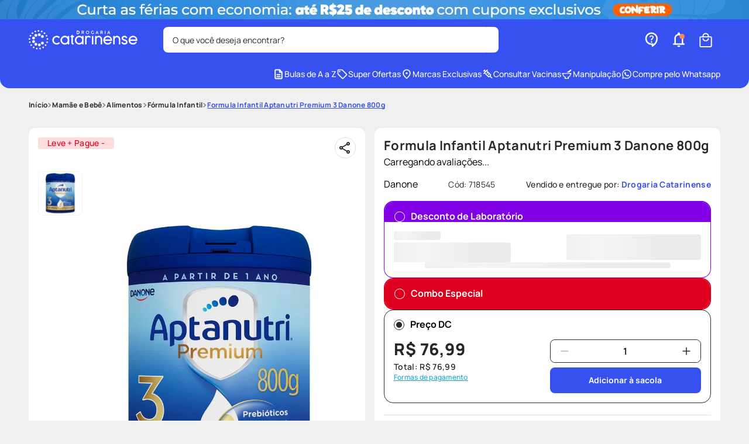

--- FILE ---
content_type: text/css; charset=utf-8
request_url: https://drogariacatarinense.vtexassets.com/_v/public/assets/v1/published/precopopular.apps-common-components@2.0.58/public/react/ButtonSharing.min.css?workspace=master
body_size: 317
content:
.precopopular-apps-common-components-2-x-btnSharing{padding:0;background:none;border:0;cursor:pointer;line-height:0}.precopopular-apps-common-components-2-x-btnSharing:hover{.precopopular-apps-common-components-2-x-iconSharedSvgPath{stroke:#dc001e;fill:#dc001e}}.precopopular-apps-common-components-2-x-iconSharedSvg{width:26px;height:26px}@media screen and (min-width:1024px){.precopopular-apps-common-components-2-x-iconSharedSvg{width:36px;height:36px}}.precopopular-apps-common-components-2-x-iconSharedSvgCircle,.precopopular-apps-common-components-2-x-iconSharedSvgPath{}

--- FILE ---
content_type: text/css; charset=utf-8
request_url: https://drogariacatarinense.vtexassets.com/_v/public/assets/v1/published/precopopular.apps-common-components@2.0.58/public/react/ShortDescription.min.css?workspace=master
body_size: 180
content:
.precopopular-apps-common-components-2-x-container-description{margin-top:20px}.precopopular-apps-common-components-2-x-text-description{font-weight:400;font-size:14px;line-height:120%;letter-spacing:.02rem;color:var(--neutral-800)}.precopopular-apps-common-components-2-x-link-description{display:block;margin-top:8px;font-weight:500;font-size:12px;line-height:100%;text-decoration:underline;text-underline-offset:2px;color:var(--sky)}

--- FILE ---
content_type: text/css; charset=utf-8
request_url: https://drogariacatarinense.vtexassets.com/_v/public/assets/v1/published/precopopular.apps-common-components@2.0.58/public/react/ShippingSimulator.min.css?workspace=master
body_size: 378
content:
.precopopular-apps-common-components-2-x-iconShippingSimulatorSvg{width:20px;height:20px;@media screen and (min-width:1024px){width:28px;height:28px}}.precopopular-apps-common-components-2-x-iconShippingSimulatorSvgPath,.precopopular-apps-common-components-2-x-shippingContainer{}.precopopular-apps-common-components-2-x-shippingContainerTitle{font-weight:700;font-size:14px;line-height:16px;letter-spacing:.02rem;color:var(--neutral-800);margin-bottom:20px;margin-top:0}.precopopular-apps-common-components-2-x-shippingContainerLoader,.precopopular-apps-common-components-2-x-shippingCTA,.precopopular-apps-common-components-2-x-shippingInputLoader{}.precopopular-apps-common-components-2-x-shippingNoMessage{display:block;text-align:center;font-weight:500;font-size:14px;color:var(--red);margin-top:20px}.precopopular-apps-common-components-2-x-shippingTable{padding:0 12px;border:1px solid var(--neutral-450);border-radius:8px;border-collapse:separate;border-spacing:0 12px;margin-top:20px}.precopopular-apps-common-components-2-x-shippingTableBody{}.precopopular-apps-common-components-2-x-shippingTableCell{padding:0 0 12px}.precopopular-apps-common-components-2-x-shippingTableCellDeliveryEstimate{font-weight:400;font-size:12px;line-height:16px;letter-spacing:.02rem;color:var(--neutral-800)}.precopopular-apps-common-components-2-x-shippingTableCellDeliveryName{display:flex;align-items:center;gap:8px;font-weight:700;font-size:12px;line-height:14px;letter-spacing:.02rem;color:var(--neutral-800);@media screen and (min-width:1024px){font-size:14px;line-height:16px}}.precopopular-apps-common-components-2-x-shippingTableHead{display:none}.precopopular-apps-common-components-2-x-shippingTableHeadDeliveryEstimate{font-weight:400;font-size:12px;line-height:16px;letter-spacing:.02rem;color:var(--neutral-800)}.precopopular-apps-common-components-2-x-shippingTableHeadDeliveryName,.precopopular-apps-common-components-2-x-shippingTableHeadDeliveryPrice{}.precopopular-apps-common-components-2-x-shippingTableCellDeliveryPrice{font-family:var(--font-primary);font-weight:700;font-size:12px;line-height:14px;letter-spacing:.02rem;text-align:right;color:var(--neutral-800);@media screen and (min-width:1024px){font-size:14px;line-height:16px}}.precopopular-apps-common-components-2-x-shippingTableCellDeliveryPriceFree{color:var(--primary-700);font-weight:700}.precopopular-apps-common-components-2-x-shippingTableLabel,.precopopular-apps-common-components-2-x-shippingTableRadioBtn{}.precopopular-apps-common-components-2-x-shippingTableRow{box-shadow:0 1px 0 0 var(--neutral-400)}.precopopular-apps-common-components-2-x-shippingTableRow:last-child{box-shadow:none}.precopopular-apps-common-components-2-x-shippingTableRow:last-child .precopopular-apps-common-components-2-x-shippingTableCell{padding:0}.precopopular-apps-common-components-2-x-shippingZipcodeLabel,.precopopular-apps-common-components-2-x-shippingZipcodeLabelLoader{}.precopopular-apps-common-components-2-x-shippingDisclaimer{margin-top:20px;font-weight:400;font-size:12px;line-height:16px;letter-spacing:.02rem;color:var(--neutral-800)}

--- FILE ---
content_type: text/css; charset=utf-8
request_url: https://drogariacatarinense.vtexassets.com/_v/public/assets/v1/published/vtex.styleguide@9.146.16/public/react/EXPERIMENTAL_Modal.min.css?workspace=master
body_size: 189
content:
.vtex-styleguide-9-x-scrollBar::-webkit-scrollbar{background-color:transparent;width:8px}.vtex-styleguide-9-x-scrollBar::-webkit-scrollbar-track{background-color:transparent}.vtex-styleguide-9-x-scrollBar::-webkit-scrollbar-thumb{background-color:#e3e4e6;border-radius:16px}.vtex-styleguide-9-x-scrollBar::-webkit-scrollbar-button{display:none}.vtex-styleguide-9-x-contents{display:contents}.vtex-styleguide-9-x-hiddenScroll{overflow:hidden;padding-right:15px}.vtex-styleguide-9-x-maxHeight100{max-height:100%}@media screen and (min-width:40em){.vtex-styleguide-9-x-maxHeight80Desktop{max-height:80vh}}.vtex-styleguide-9-x-maxHeight80{max-height:80vh}@media screen and (min-width:40em){.vtex-styleguide-9-x-smallContent{max-width:30rem}}@media screen and (min-width:40em){.vtex-styleguide-9-x-mediumContent{max-width:40rem}}@media screen and (min-width:40em){.vtex-styleguide-9-x-largeContent{max-width:50rem}}@media screen and (min-width:40em){.vtex-styleguide-9-x-autoWidthContent{width:auto;max-width:100%}}@-webkit-keyframes vtex-styleguide-9-x-fade-in{0%{opacity:0}to{opacity:1}}@keyframes vtex-styleguide-9-x-fade-in{0%{opacity:0}to{opacity:1}}@-webkit-keyframes vtex-styleguide-9-x-fade-out{0%{opacity:1}to{opacity:0}}@keyframes vtex-styleguide-9-x-fade-out{0%{opacity:1}to{opacity:0}}.vtex-styleguide-9-x-openAnimation{-webkit-animation:vtex-styleguide-9-x-fade-in .5s;animation:vtex-styleguide-9-x-fade-in .5s}.vtex-styleguide-9-x-closeAnimation{-webkit-animation:vtex-styleguide-9-x-fade-out .5s;animation:vtex-styleguide-9-x-fade-out .5s}

--- FILE ---
content_type: text/css; charset=utf-8
request_url: https://drogariacatarinense.vtexassets.com/_v/public/assets/v1/published/precopopular.custom-add-to-cart@0.0.26/public/react/0.min.css?workspace=master
body_size: 2996
content:
.precopopular-custom-add-to-cart-0-x-modal-terms--controlled,.precopopular-custom-add-to-cart-0-x-modal-terms--vaccines{display:flex;flex-direction:column;gap:20px;max-width:491px}@media only screen and (max-width:768px){.precopopular-custom-add-to-cart-0-x-modal-terms--controlled,.precopopular-custom-add-to-cart-0-x-modal-terms--vaccines{max-width:100%}}.precopopular-custom-add-to-cart-0-x-modal-terms--header{}.precopopular-custom-add-to-cart-0-x-modal-terms--title{font-size:16px;font-weight:700;line-height:19px;text-align:center;color:var(--neutral-800)}.precopopular-custom-add-to-cart-0-x-modal-terms--sub-title{font-size:14px;font-weight:400;line-height:17px;text-align:center;color:var(--neutral-800)}.precopopular-custom-add-to-cart-0-x-modal-terms--list{border:1px solid #dcdcdc;border-radius:8px;padding:0;margin:0;list-style:none}.precopopular-custom-add-to-cart-0-x-modal-terms--list-item{padding:20px;border-bottom:1px solid #dcdcdc;display:flex;flex-direction:row;gap:10px;align-items:center}.precopopular-custom-add-to-cart-0-x-modal-terms--controlled .precopopular-custom-add-to-cart-0-x-modal-terms--list-item:before,.precopopular-custom-add-to-cart-0-x-modal-terms--vaccines .precopopular-custom-add-to-cart-0-x-modal-terms--list-item:before{content:"";background-image:url("data:image/svg+xml;charset=utf-8,%3Csvg width='24' height='24' fill='none' xmlns='http://www.w3.org/2000/svg'%3E%3Cmask id='a' style='mask-type:alpha' maskUnits='userSpaceOnUse' x='0' y='0' width='24' height='24'%3E%3Cpath fill='%23D9D9D9' d='M0 0h24v24H0z'/%3E%3C/mask%3E%3Cg mask='url(%23a)'%3E%3Cpath d='M3.9 11.175a1.019 1.019 0 01-.275-.713c0-.274.092-.512.275-.712l2.8-2.8-1.075-1.075-.3.3c-.2.2-.438.3-.713.3a.973.973 0 01-.712-.3.948.948 0 01-.275-.7c0-.283.092-.517.275-.7l2-2c.2-.2.438-.3.712-.3.276 0 .513.1.713.3a.948.948 0 01.275.7.948.948 0 01-.275.7l-.3.3L8.1 5.55l2.8-2.8c.2-.2.438-.3.713-.3.274 0 .512.1.712.3.2.2.3.437.3.712 0 .275-.1.513-.3.713l-.675.65 7.375 7.375c.383.383.575.854.575 1.413a1.92 1.92 0 01-.575 1.412l-.7.725L22.2 19.6c.167.167.208.35.125.55-.083.2-.242.3-.475.3h-1.025c-.2 0-.396-.042-.587-.125A1.56 1.56 0 0119.75 20l-2.85-2.85-.7.725a1.92 1.92 0 01-1.412.575 1.92 1.92 0 01-1.413-.575L6 10.5l-.675.675c-.2.183-.438.275-.713.275-.274 0-.512-.092-.712-.275zM7.4 9.1l7.375 7.375 2.825-2.85-1.5-1.525-1.4 1.4c-.2.183-.438.28-.712.287a.892.892 0 01-.688-.262c-.2-.2-.3-.438-.3-.713 0-.274.1-.512.3-.712l1.4-1.4-1.5-1.5-1.4 1.4c-.2.183-.438.275-.713.275-.274 0-.512-.092-.712-.275a1.02 1.02 0 01-.275-.713c0-.275.092-.512.275-.712l1.4-1.4L10.25 6.25 7.4 9.1z' fill='%23DC001E'/%3E%3C/g%3E%3C/svg%3E");background-repeat:no-repeat;background-size:100%;width:24px;height:24px;min-width:24px}.precopopular-custom-add-to-cart-0-x-modal-terms--vaccines .precopopular-custom-add-to-cart-0-x-modal-terms--list-item:nth-child(2):before{background-image:url("data:image/svg+xml;charset=utf-8,%3Csvg width='24' height='24' fill='none' xmlns='http://www.w3.org/2000/svg'%3E%3Cmask id='a' style='mask-type:alpha' maskUnits='userSpaceOnUse' x='0' y='0' width='24' height='24'%3E%3Cpath fill='%23D9D9D9' d='M0 0h24v24H0z'/%3E%3C/mask%3E%3Cg mask='url(%23a)'%3E%3Cpath d='M16.95 20.65l1.15-1.15-1.6-1.6-1.15 1.15c-.233.233-.35.5-.35.8 0 .3.117.567.35.8.233.233.5.35.8.35.3 0 .567-.117.8-.35zm2.55-2.55l1.15-1.15c.233-.233.35-.5.35-.8 0-.3-.117-.567-.35-.8-.233-.233-.5-.35-.8-.35-.3 0-.567.117-.8.35L17.9 16.5l1.6 1.6zm-1.125 3.975A3.033 3.033 0 0116.15 23a3.033 3.033 0 01-2.225-.925A3.033 3.033 0 0113 19.85c0-.867.308-1.608.925-2.225l3.7-3.7A3.033 3.033 0 0119.85 13c.867 0 1.608.308 2.225.925S23 15.283 23 16.15s-.308 1.608-.925 2.225l-3.7 3.7zM5 21c-.55 0-1.02-.196-1.413-.587A1.926 1.926 0 013 19V5c0-.55.196-1.02.587-1.413A1.926 1.926 0 015 3h4.2c.217-.6.58-1.083 1.088-1.45A2.857 2.857 0 0112 1c.633 0 1.204.183 1.713.55.508.367.87.85 1.087 1.45H19c.55 0 1.02.196 1.413.587C20.803 3.98 21 4.45 21 5v6.125A4.111 4.111 0 0020 11c-.333 0-.667.025-1 .075V5H5v14h6.075c-.05.333-.075.667-.075 1 0 .333.042.667.125 1H5zm7-16.75a.728.728 0 00.75-.75.728.728 0 00-.75-.75.728.728 0 00-.75.75.728.728 0 00.75.75zM7 9V7h10v2H7zm0 4v-2h10v.85c-.133.083-.262.18-.387.287-.125.109-.255.23-.388.363l-.5.5H7zm0 4v-2h6.725L12.5 16.225a7.451 7.451 0 00-.363.387 3.106 3.106 0 00-.287.388H7z' fill='%23DC001E'/%3E%3C/g%3E%3C/svg%3E")}.precopopular-custom-add-to-cart-0-x-modal-terms--vaccines .precopopular-custom-add-to-cart-0-x-modal-terms--list-item:nth-child(3):before{background-image:url("data:image/svg+xml;charset=utf-8,%3Csvg width='24' height='24' fill='none' xmlns='http://www.w3.org/2000/svg'%3E%3Cmask id='a' style='mask-type:alpha' maskUnits='userSpaceOnUse' x='0' y='0' width='24' height='24'%3E%3Cpath fill='%23D9D9D9' d='M0 0h24v24H0z'/%3E%3C/mask%3E%3Cg mask='url(%23a)'%3E%3Cpath d='M8.1 14.75c.233.8.596 1.446 1.088 1.938.491.491 1.129.829 1.912 1.012v.425a.84.84 0 00.263.613.84.84 0 00.612.262.84.84 0 00.613-.262.84.84 0 00.262-.613v-.375c.833-.15 1.55-.475 2.15-.975.6-.5.9-1.242.9-2.225 0-.7-.2-1.342-.6-1.925-.4-.583-1.2-1.092-2.4-1.525-1-.333-1.692-.625-2.075-.875-.383-.25-.575-.592-.575-1.025 0-.433.154-.775.463-1.025.308-.25.754-.375 1.337-.375.533 0 .95.13 1.25.388.3.258.517.579.65.962l1.6-.65a3.349 3.349 0 00-1.013-1.525C14.046 6.542 13.5 6.3 12.9 6.25v-.375a.84.84 0 00-.263-.612.84.84 0 00-.612-.263.84.84 0 00-.613.263.84.84 0 00-.262.612v.375c-.833.183-1.483.55-1.95 1.1-.467.55-.7 1.167-.7 1.85 0 .783.23 1.417.688 1.9.458.483 1.179.9 2.162 1.25 1.05.383 1.78.725 2.188 1.025.408.3.612.692.612 1.175 0 .55-.196.954-.588 1.212-.391.259-.862.388-1.412.388-.55 0-1.037-.17-1.463-.512-.425-.342-.737-.855-.937-1.538l-1.65.65zM12 22a9.738 9.738 0 01-3.9-.788 10.099 10.099 0 01-3.175-2.137c-.9-.9-1.612-1.958-2.137-3.175A9.738 9.738 0 012 12c0-1.383.263-2.683.788-3.9a10.099 10.099 0 012.137-3.175c.9-.9 1.958-1.612 3.175-2.137A9.738 9.738 0 0112 2c1.383 0 2.683.263 3.9.788a10.098 10.098 0 013.175 2.137c.9.9 1.613 1.958 2.137 3.175A9.738 9.738 0 0122 12a9.738 9.738 0 01-.788 3.9 10.098 10.098 0 01-2.137 3.175c-.9.9-1.958 1.613-3.175 2.137A9.738 9.738 0 0112 22zm0-2c2.233 0 4.125-.775 5.675-2.325C19.225 16.125 20 14.233 20 12c0-2.233-.775-4.125-2.325-5.675C16.125 4.775 14.233 4 12 4c-2.233 0-4.125.775-5.675 2.325C4.775 7.875 4 9.767 4 12c0 2.233.775 4.125 2.325 5.675C7.875 19.225 9.767 20 12 20z' fill='%23DC001E'/%3E%3C/g%3E%3C/svg%3E")}.precopopular-custom-add-to-cart-0-x-modal-terms--controlled .precopopular-custom-add-to-cart-0-x-modal-terms--list-item:first-child:before{background-image:url("data:image/svg+xml;charset=utf-8,%3Csvg width='24' height='24' fill='none' xmlns='http://www.w3.org/2000/svg'%3E%3Cmask id='a' style='mask-type:alpha' maskUnits='userSpaceOnUse' x='0' y='0' width='24' height='24'%3E%3Cpath fill='%23D9D9D9' d='M0 0h24v24H0z'/%3E%3C/mask%3E%3Cg mask='url(%23a)'%3E%3Cpath d='M5 4h14c.283 0 .52.096.712.287.192.192.288.43.288.713s-.096.52-.288.713A.968.968 0 0119 6H5a.968.968 0 01-.713-.287A.968.968 0 014 5c0-.283.096-.52.287-.713A.968.968 0 015 4zm0 16a.967.967 0 01-.713-.288A.968.968 0 014 19v-5h-.175a.96.96 0 01-.775-.363c-.2-.241-.267-.52-.2-.837l1-5a.99.99 0 01.35-.575A.96.96 0 014.825 7h14.35a.96.96 0 01.625.225c.183.15.3.342.35.575l1 5a.945.945 0 01-.2.837.96.96 0 01-.775.363H20v5c0 .283-.096.52-.288.712A.968.968 0 0119 20a.968.968 0 01-.712-.288A.968.968 0 0118 19v-5h-4v5c0 .283-.096.52-.287.712A.968.968 0 0113 20H5zm1-2h6v-4H6v4zm-.95-6h13.9l-.6-3H5.65l-.6 3z' fill='%23DC001E'/%3E%3C/g%3E%3C/svg%3E")}.precopopular-custom-add-to-cart-0-x-modal-terms--controlled .precopopular-custom-add-to-cart-0-x-modal-terms--list-item:nth-child(2):before{background-image:url("data:image/svg+xml;charset=utf-8,%3Csvg width='24' height='24' fill='none' xmlns='http://www.w3.org/2000/svg'%3E%3Cmask id='a' style='mask-type:alpha' maskUnits='userSpaceOnUse' x='0' y='0' width='24' height='24'%3E%3Cpath fill='%23D9D9D9' d='M0 0h24v24H0z'/%3E%3C/mask%3E%3Cg mask='url(%23a)'%3E%3Cpath d='M16.95 20.65l1.15-1.15-1.6-1.6-1.15 1.15c-.233.233-.35.5-.35.8 0 .3.117.567.35.8.233.233.5.35.8.35.3 0 .567-.117.8-.35zm2.55-2.55l1.15-1.15c.233-.233.35-.5.35-.8 0-.3-.117-.567-.35-.8-.233-.233-.5-.35-.8-.35-.3 0-.567.117-.8.35L17.9 16.5l1.6 1.6zm-1.125 3.975A3.033 3.033 0 0116.15 23a3.033 3.033 0 01-2.225-.925A3.033 3.033 0 0113 19.85c0-.867.308-1.608.925-2.225l3.7-3.7A3.033 3.033 0 0119.85 13c.867 0 1.608.308 2.225.925S23 15.283 23 16.15s-.308 1.608-.925 2.225l-3.7 3.7zM5 21c-.55 0-1.02-.196-1.413-.587A1.926 1.926 0 013 19V5c0-.55.196-1.02.587-1.413A1.926 1.926 0 015 3h4.2c.217-.6.58-1.083 1.088-1.45A2.857 2.857 0 0112 1c.633 0 1.204.183 1.713.55.508.367.87.85 1.087 1.45H19c.55 0 1.02.196 1.413.587C20.803 3.98 21 4.45 21 5v6.125A4.111 4.111 0 0020 11c-.333 0-.667.025-1 .075V5H5v14h6.075c-.05.333-.075.667-.075 1 0 .333.042.667.125 1H5zm7-16.75a.728.728 0 00.75-.75.728.728 0 00-.75-.75.728.728 0 00-.75.75.728.728 0 00.75.75zM7 9V7h10v2H7zm0 4v-2h10v.85c-.133.083-.262.18-.387.287-.125.109-.255.23-.388.363l-.5.5H7zm0 4v-2h6.725L12.5 16.225a7.451 7.451 0 00-.363.387 3.106 3.106 0 00-.287.388H7z' fill='%23DC001E'/%3E%3C/g%3E%3C/svg%3E")}.precopopular-custom-add-to-cart-0-x-modal-terms--controlled .precopopular-custom-add-to-cart-0-x-modal-terms--list-item:nth-child(3):before{background-image:url("data:image/svg+xml;charset=utf-8,%3Csvg width='24' height='24' fill='none' xmlns='http://www.w3.org/2000/svg'%3E%3Cmask id='a' style='mask-type:alpha' maskUnits='userSpaceOnUse' x='0' y='0' width='24' height='24'%3E%3Cpath fill='%23D9D9D9' d='M0 0h24v24H0z'/%3E%3C/mask%3E%3Cg mask='url(%23a)'%3E%3Cpath d='M12 16.4L10.4 18a.948.948 0 01-.7.275A.948.948 0 019 18a.948.948 0 01-.275-.7c0-.283.092-.517.275-.7l1.6-1.6L9 13.4a.948.948 0 01-.275-.7c0-.283.092-.517.275-.7a.948.948 0 01.7-.275c.283 0 .517.092.7.275l1.6 1.6 1.6-1.6a.948.948 0 01.7-.275c.283 0 .517.092.7.275a.948.948 0 01.275.7.948.948 0 01-.275.7L13.4 15l1.6 1.6a.948.948 0 01.275.7.948.948 0 01-.275.7.948.948 0 01-.7.275.948.948 0 01-.7-.275L12 16.4zM5 22c-.55 0-1.02-.196-1.413-.587A1.926 1.926 0 013 20V6c0-.55.196-1.02.587-1.412A1.926 1.926 0 015 4h1V3c0-.283.096-.52.287-.712A.968.968 0 017 2c.283 0 .52.096.713.288.191.191.287.429.287.712v1h8V3c0-.283.096-.52.288-.712A.968.968 0 0117 2c.283 0 .52.096.712.288.192.191.288.429.288.712v1h1c.55 0 1.02.196 1.413.588.391.391.587.862.587 1.412v14c0 .55-.196 1.02-.587 1.413A1.926 1.926 0 0119 22H5zm0-2h14V10H5v10zM5 8h14V6H5v2z' fill='%23DC001E'/%3E%3C/g%3E%3C/svg%3E")}.precopopular-custom-add-to-cart-0-x-modal-terms--list-item-content{display:flex;flex-direction:column;gap:5px}.precopopular-custom-add-to-cart-0-x-modal-terms--list-item-title{display:block;font-size:14px;font-weight:700;line-height:18px}.precopopular-custom-add-to-cart-0-x-modal-terms--list-item-text{display:block;font-size:14px;font-weight:400;line-height:18px}.precopopular-custom-add-to-cart-0-x-modal-terms--list-item-text a{text-decoration:none;color:var(--sky)}.precopopular-custom-add-to-cart-0-x-modal-terms--text-doubts{font-size:12px;font-weight:400;line-height:14px;text-align:center;margin:0}.precopopular-custom-add-to-cart-0-x-modal-terms--text-doubts-link{font-size:12px;font-weight:700;color:var(--sky);margin-left:3px}.precopopular-custom-add-to-cart-0-x-modal-terms--buttons{display:flex;flex-direction:row;align-items:center;justify-content:center;gap:16px}.precopopular-custom-add-to-cart-0-x-modal-terms--btn-accept,.precopopular-custom-add-to-cart-0-x-modal-terms--btn-refuse{flex:1;height:44px;border-radius:8px;font-size:16px;font-weight:700;line-height:19px;letter-spacing:.02em;text-align:center;border:1px solid var(--primary);background:var(--primary);color:var(--white);box-sizing:content-box;padding:0;cursor:pointer;max-width:200px}.precopopular-custom-add-to-cart-0-x-modal-terms--btn-accept:hover{background:var(--primary-hover)}.precopopular-custom-add-to-cart-0-x-modal-terms--btn-refuse{background:var(--white);color:var(--primary)}.precopopular-custom-add-to-cart-0-x-modal-terms--btn-refuse::hover{background:var(--accent)}.precopopular-custom-add-to-cart-0-x-rc-drawer{inset:0;position:fixed;z-index:1050;pointer-events:none}.precopopular-custom-add-to-cart-0-x-rc-drawer-inline{position:absolute}.precopopular-custom-add-to-cart-0-x-rc-drawer-mask{inset:0;position:absolute;z-index:1050;background:rgba(0,0,0,.5);pointer-events:auto}.precopopular-custom-add-to-cart-0-x-rc-drawer-content-wrapper{position:absolute;z-index:1050;overflow:hidden;transition:transform .3s}.precopopular-custom-add-to-cart-0-x-rc-drawer-content-wrapper-hidden{display:none}.precopopular-custom-add-to-cart-0-x-rc-drawer-left .precopopular-custom-add-to-cart-0-x-rc-drawer-content-wrapper{top:0;bottom:0;left:0}.precopopular-custom-add-to-cart-0-x-rc-drawer-right .precopopular-custom-add-to-cart-0-x-rc-drawer-content-wrapper{top:0;right:0;bottom:0}.precopopular-custom-add-to-cart-0-x-rc-drawer-bottom .precopopular-custom-add-to-cart-0-x-rc-drawer-content-wrapper{bottom:0}.precopopular-custom-add-to-cart-0-x-rc-drawer-content{width:100%;height:100%;overflow:auto;background:#fff;pointer-events:auto;padding:35px 20px 28px;border-radius:16px 16px 0 0}.precopopular-custom-add-to-cart-0-x-rc-drawer-content:before{content:"";position:absolute;width:35px;height:5px;top:20px;left:50%;transform:translateX(-50%);border-radius:30px;background:#c5c5c5}

--- FILE ---
content_type: text/css; charset=utf-8
request_url: https://drogariacatarinense.vtexassets.com/_v/public/assets/v1/published/precopopular.linx-components@2.1.1/public/react/8.min.css?workspace=master
body_size: 286
content:
.precopopular-linx-components-2-x-ResultTopSearchTitleLinxList{display:flex;font-size:14px;font-weight:700;color:#282828;line-height:17px;margin-bottom:10px;padding:0}.precopopular-linx-components-2-x-ResultTopSearchTermsLinxList{display:grid;grid-template-columns:repeat(2,50%);grid-template-rows:repeat(5,32px);grid-auto-flow:column;grid-gap:8px;padding:0;list-style:none}@media screen and (max-width:1024px){.precopopular-linx-components-2-x-ResultTopSearchTermsLinxList{display:flex;flex-direction:column;width:100%;grid-gap:unset}.precopopular-linx-components-2-x-ResultTopSearchTermsLinxList .precopopular-linx-components-2-x-ResultTopSearchTermsLinxItem:not(:last-child){margin-bottom:8px}}.precopopular-linx-components-2-x-ResultTopSearchTermsLinxItemContainer{display:flex;align-items:center}.precopopular-linx-components-2-x-ResultTopSearchTermsLinxItem{cursor:pointer}.precopopular-linx-components-2-x-ResultTopSearchTermsLinxRanking{display:flex;justify-content:center;align-items:center;width:24px;height:32px;background:#dc001e;border-radius:4px;font-size:14px;font-weight:700;line-height:17px;color:#fff;font-family:Urbanist,sans-serif;box-sizing:border-box}.precopopular-linx-components-2-x-ResultTopSearchTermsLinxName{display:block;width:calc(100% - 36px);border:1px solid #f0f0f0;border-radius:4px;font-size:14px;color:#282828;font-weight:600;line-height:17px;font-family:Urbanist,sans-serif;text-overflow:ellipsis;white-space:nowrap;overflow:hidden;padding:6px 10px;margin-left:4px;box-sizing:border-box}

--- FILE ---
content_type: text/css; charset=utf-8
request_url: https://drogariacatarinense.vtexassets.com/_v/public/assets/v1/published/precopopular.linx-components@2.1.1/public/react/SearchBar.min.css?workspace=master
body_size: 470
content:
.precopopular-linx-components-2-x-searchBarContainer .vtex-input-prefix__group{height:38px}.precopopular-linx-components-2-x-searchBarContainer input{color:#727273;border-radius:1px}.precopopular-linx-components-2-x-compactMode input{border-style:none!important;border-bottom:2px solid!important}.precopopular-linx-components-2-x-paddingInput input{-webkit-appearance:none;padding-left:40px!important}.precopopular-linx-components-2-x-searchMobile .precopopular-linx-components-2-x-vtex-button{padding:.9rem;font-weight:400;font-size:.875rem}.precopopular-linx-components-2-x-searchMobile input{border:none}@media only screen and (max-width:49rem){.precopopular-linx-components-2-x-searchBarContainer input{box-shadow:none}}

--- FILE ---
content_type: image/svg+xml
request_url: https://drogariacatarinense.vtexassets.com/assets/vtex/assets-builder/drogariacatarinense.store-theme/4.0.91/svg/logo-white-dc___9ba8256adcc27504334b3fb208cc7dd0.svg
body_size: 21274
content:
<svg width="180" height="32" viewBox="0 0 180 32" fill="none" xmlns="http://www.w3.org/2000/svg">
  <path d="M176.794 14.1387C176.513 13.6677 176.155 13.2556 175.73 12.9205C175.304 12.5853 174.815 12.3227 174.285 12.137C173.325 11.8019 172.27 11.7656 171.26 12.0328C170.816 12.1506 170.39 12.3363 169.992 12.5808C169.462 12.934 169 13.3869 168.615 13.9304C168.266 14.424 168.017 14.9675 167.868 15.5471H177.306C177.215 15.0354 177.043 14.5599 176.789 14.1342M179.719 17.2952C179.719 17.7119 179.497 17.9519 179.094 17.9519H167.868C168.022 18.5497 168.271 19.0931 168.619 19.5868C169.004 20.1302 169.466 20.5785 170.001 20.9408C170.395 21.1854 170.82 21.362 171.264 21.4888C172.274 21.756 173.329 21.7198 174.289 21.3847C174.819 21.199 175.308 20.9363 175.734 20.5967C176.105 20.3068 176.427 19.9491 176.712 19.5007C176.726 19.4871 176.735 19.4735 176.744 19.4645C176.785 19.4056 176.83 19.3513 176.88 19.3105C176.957 19.2471 177.043 19.2063 177.143 19.1973H177.188C177.274 19.1973 177.373 19.2245 177.487 19.2879L177.98 19.5732C178.107 19.6502 178.211 19.7045 178.284 19.7498C178.37 19.7996 178.429 19.8268 178.465 19.8449C178.546 19.8992 178.601 19.9445 178.651 19.9898C178.714 20.0532 178.759 20.1302 178.782 20.2253C178.8 20.3023 178.782 20.3748 178.777 20.4517C178.777 20.4699 178.768 20.5016 178.755 20.5197L178.682 20.651C178.583 20.8276 178.479 21.0178 178.347 21.1899C177.998 21.6519 177.6 22.0594 177.17 22.4127C176.73 22.7659 176.255 23.0648 175.757 23.3048C175.254 23.5449 174.729 23.7305 174.185 23.8528C173.646 23.9751 173.089 24.0385 172.537 24.0385C171.839 24.0385 171.169 23.9524 170.54 23.7758C169.91 23.6037 169.317 23.3547 168.778 23.0422C168.239 22.7297 167.745 22.3402 167.311 21.9055C166.876 21.4616 166.5 20.968 166.197 20.4291C165.893 19.8947 165.653 19.3105 165.49 18.6901C165.427 18.45 165.372 18.1828 165.323 17.8522C165.309 17.7526 165.295 17.6032 165.282 17.4583C165.259 17.2228 165.246 17.0054 165.246 16.8061V16.7699C165.246 16.1132 165.327 15.4656 165.495 14.8452C165.662 14.2293 165.898 13.6405 166.201 13.1061C166.505 12.5672 166.88 12.0736 167.315 11.6343C167.75 11.1905 168.244 10.8101 168.782 10.4931C169.321 10.1806 169.915 9.9315 170.544 9.75941C171.663 9.45146 172.953 9.40617 174.19 9.69148C174.733 9.81376 175.259 9.99943 175.761 10.2395C176.259 10.475 176.73 10.7784 177.174 11.1316C177.609 11.4803 178.003 11.8924 178.352 12.3544C178.823 12.9884 179.176 13.713 179.407 14.5236C179.633 15.3297 179.742 16.2627 179.724 17.3133M134.966 14.1387C134.686 13.6677 134.323 13.2556 133.902 12.9205C133.477 12.5853 132.992 12.3227 132.453 12.137C131.497 11.8019 130.442 11.7656 129.428 12.0328C128.989 12.1506 128.563 12.3363 128.16 12.5808C127.634 12.934 127.168 13.3869 126.783 13.9304C126.434 14.424 126.185 14.9629 126.04 15.5471H135.478C135.392 15.0354 135.216 14.5599 134.966 14.1342M137.575 14.51C137.801 15.3162 137.91 16.2491 137.892 17.2997C137.892 17.7209 137.67 17.9564 137.267 17.9564H126.04C126.19 18.5542 126.443 19.0976 126.788 19.5913C127.173 20.1347 127.639 20.5876 128.169 20.9454C128.558 21.1899 128.989 21.3665 129.428 21.4933C130.438 21.7605 131.497 21.7243 132.453 21.3892C132.987 21.2035 133.472 20.9408 133.902 20.6012C134.274 20.3113 134.595 19.9536 134.876 19.5052C134.889 19.4916 134.899 19.4781 134.917 19.469C134.953 19.4056 134.998 19.3558 135.048 19.315C135.12 19.2516 135.211 19.2109 135.311 19.2018H135.351C135.437 19.2018 135.542 19.229 135.655 19.2924L136.153 19.5777C136.275 19.6547 136.379 19.709 136.456 19.7543C136.542 19.8041 136.597 19.8313 136.633 19.8494C136.71 19.9038 136.769 19.9491 136.819 19.9898C136.887 20.0532 136.927 20.1347 136.95 20.2298C136.964 20.3068 136.95 20.3883 136.941 20.4653C136.941 20.4834 136.932 20.5061 136.923 20.5197L136.85 20.651C136.746 20.8276 136.642 21.0178 136.515 21.1899C136.171 21.6519 135.773 22.0594 135.333 22.4127C134.894 22.7659 134.423 23.0648 133.92 23.3048C133.422 23.5403 132.892 23.726 132.353 23.8528C131.81 23.9751 131.257 24.0385 130.705 24.0385C130.008 24.0385 129.333 23.9524 128.708 23.7758C128.078 23.6037 127.49 23.3547 126.946 23.0422C126.407 22.7297 125.914 22.3402 125.479 21.9055C125.044 21.4616 124.673 20.9635 124.365 20.4291C124.061 19.8947 123.821 19.3105 123.658 18.6901C123.59 18.441 123.536 18.1738 123.491 17.8522C123.473 17.7526 123.459 17.6032 123.45 17.4583C123.423 17.2137 123.414 17.0054 123.409 16.8061V16.7699C123.409 16.1087 123.495 15.4611 123.658 14.8452C123.826 14.2293 124.066 13.6405 124.365 13.1061C124.673 12.5672 125.044 12.0736 125.479 11.6343C125.914 11.1905 126.407 10.8101 126.946 10.4931C127.49 10.1806 128.078 9.9315 128.708 9.75941C129.831 9.45146 131.117 9.40617 132.353 9.69148C132.897 9.81376 133.422 9.99943 133.92 10.2395C134.418 10.475 134.894 10.7784 135.333 11.1316C135.773 11.4803 136.167 11.8924 136.511 12.3544C136.986 12.9884 137.34 13.7175 137.566 14.5236M85.5037 21.2986C86.0879 21.0224 86.5996 20.6555 87.0344 20.1981C87.4646 19.7407 87.8134 19.2018 88.067 18.5995C88.316 17.9972 88.4428 17.3631 88.4428 16.7155C88.4428 16.0679 88.316 15.4249 88.067 14.8316C87.8134 14.2338 87.4646 13.7039 87.0344 13.2556C86.6042 12.8118 86.0879 12.4495 85.5037 12.1823C84.924 11.9196 84.299 11.7838 83.6469 11.7838C82.9948 11.7838 82.3743 11.9151 81.7947 12.1823C81.2195 12.4449 80.7123 12.8118 80.2821 13.2556C79.8564 13.6994 79.5122 14.2338 79.2631 14.8316C79.014 15.4294 78.8918 16.0634 78.8918 16.7155C78.8918 17.3677 79.0186 17.9972 79.2631 18.5995C79.5122 19.2018 79.8564 19.7362 80.2866 20.1936C80.7168 20.651 81.224 21.0224 81.7947 21.2941C82.954 21.8375 84.3398 21.8375 85.5037 21.2941M90.7389 10.3346V23.1599C90.7389 23.3456 90.6755 23.4996 90.5487 23.6173C90.4264 23.7305 90.2815 23.7849 90.1094 23.7849H88.9818C88.787 23.7849 88.6285 23.7215 88.5062 23.5992C88.393 23.4769 88.3296 23.3275 88.3296 23.1599V22.1591C87.7545 22.6935 87.0978 23.1192 86.3687 23.4452C85.5309 23.8166 84.607 24.0023 83.6288 24.0023C82.9812 24.0023 82.3381 23.9162 81.7267 23.7441C81.1108 23.572 80.5266 23.323 79.9922 23.0014C79.4624 22.6844 78.9642 22.2995 78.5249 21.8602C78.0856 21.4209 77.6962 20.9227 77.3746 20.3838C77.0576 19.8449 76.8085 19.2607 76.6364 18.6493C76.4644 18.0334 76.3738 17.3903 76.3738 16.7246C76.3738 16.0589 76.4598 15.4158 76.6364 14.8089C76.8085 14.1976 77.0576 13.6088 77.3746 13.0744C77.6962 12.5355 78.0856 12.0374 78.5249 11.5981C78.9642 11.1588 79.4624 10.7738 79.9922 10.4614C80.5312 10.1444 81.1108 9.8998 81.7222 9.72771C82.3336 9.55562 82.9767 9.46957 83.6333 9.46957C84.6161 9.46957 85.5354 9.65525 86.3732 10.0266C87.1023 10.3527 87.759 10.7829 88.3342 11.3128V10.3436C88.3342 9.94509 88.5606 9.71865 88.9636 9.71865H90.0777C90.4989 9.71865 90.7389 9.94509 90.7389 10.3436M162.121 16.9284C161.709 16.5797 161.206 16.2763 160.626 16.0272C160.051 15.7781 159.408 15.5698 158.724 15.4113C158.434 15.3433 158.131 15.2437 157.818 15.126C157.51 15.0082 157.225 14.8633 156.967 14.6957C156.713 14.5282 156.501 14.347 156.338 14.1477C156.188 13.9575 156.116 13.7583 156.116 13.5409C156.116 13.2375 156.175 12.9703 156.301 12.7529C156.437 12.5355 156.605 12.3453 156.827 12.2004C157.039 12.0555 157.293 11.9468 157.569 11.8789C158.167 11.7339 158.865 11.743 159.326 11.8924C159.567 11.9649 159.788 12.0736 159.974 12.2049C160.164 12.3363 160.336 12.4948 160.49 12.6669C160.649 12.848 160.812 13.0337 160.975 13.2239C161.093 13.3643 161.201 13.4594 161.306 13.5137C161.441 13.5771 161.604 13.559 161.84 13.4232L162.687 12.7846C162.868 12.6533 162.954 12.5038 162.945 12.3498C162.94 12.2185 162.882 12.0781 162.777 11.897C162.497 11.5166 162.225 11.1724 161.958 10.8735C161.69 10.5746 161.387 10.3164 161.07 10.1081C160.744 9.8998 160.373 9.74582 159.961 9.64619C159.548 9.5375 159.055 9.48316 158.489 9.48316C157.796 9.48316 157.153 9.58279 156.582 9.77753C156.007 9.96773 155.509 10.2485 155.092 10.5972C154.68 10.9459 154.349 11.3762 154.118 11.8698C153.887 12.3634 153.77 12.9159 153.77 13.5183C153.77 14.0662 153.865 14.5644 154.064 15.0037C154.254 15.4475 154.544 15.8415 154.916 16.1811C155.282 16.5163 155.731 16.8197 156.251 17.0733C156.772 17.3224 157.366 17.5398 158.013 17.7119C158.385 17.816 158.756 17.9111 159.127 18.0062C159.485 18.1013 159.816 18.2191 160.101 18.3685C160.377 18.5134 160.608 18.6991 160.78 18.921C160.948 19.1294 161.034 19.4192 161.034 19.7724C161.034 20.103 160.948 20.3838 160.767 20.6193C160.585 20.8639 160.35 21.0676 160.074 21.2262C159.797 21.3847 159.494 21.4979 159.177 21.5749C158.856 21.6519 158.566 21.6926 158.298 21.6926C158.108 21.6926 157.877 21.6564 157.61 21.593C157.343 21.5296 157.071 21.4299 156.804 21.2986C156.541 21.1673 156.297 20.9997 156.075 20.7959C155.857 20.5967 155.699 20.3702 155.595 20.103C155.531 19.9536 155.436 19.8268 155.323 19.7226C155.183 19.5958 154.993 19.5686 154.739 19.6683L153.702 20.1483C153.62 20.1891 153.552 20.2344 153.503 20.2796C153.448 20.334 153.407 20.3929 153.38 20.4608C153.353 20.5378 153.349 20.6193 153.371 20.7235C153.385 20.7914 153.412 20.8865 153.453 21.0088C153.638 21.516 153.919 21.9643 154.277 22.3402C154.635 22.7116 155.038 23.0195 155.468 23.2641C155.903 23.5086 156.378 23.6943 156.867 23.8075C157.361 23.9253 157.841 23.9841 158.303 23.9841C159.037 23.9841 159.73 23.889 160.355 23.6988C160.984 23.5041 161.537 23.2279 161.994 22.8656C162.451 22.5078 162.818 22.0549 163.076 21.5341C163.33 21.0133 163.466 20.42 163.466 19.7724C163.466 19.1792 163.343 18.6402 163.117 18.1693C162.886 17.7028 162.555 17.2907 162.134 16.9374M150.124 11.272C149.653 10.7286 149.06 10.2893 148.367 9.97679C147.67 9.66431 146.859 9.50127 145.949 9.50127C145.46 9.50127 145.011 9.56468 144.617 9.68695C144.228 9.80923 143.861 9.96773 143.539 10.167C143.213 10.3617 142.923 10.5927 142.661 10.8418C142.511 10.9822 142.371 11.1316 142.231 11.2811V10.3436C142.231 10.1761 142.172 10.0311 142.054 9.90433C141.936 9.78205 141.778 9.71865 141.583 9.71865H140.455C140.288 9.71865 140.138 9.77753 140.016 9.89074C139.894 10.0085 139.83 10.1625 139.83 10.3481V23.1599C139.83 23.563 140.061 23.7894 140.492 23.7894H141.606C142.004 23.7894 142.235 23.5584 142.235 23.1599V15.1486C142.235 14.6278 142.348 14.1613 142.566 13.7583C142.792 13.3507 143.082 13.0065 143.426 12.7303C143.766 12.454 144.16 12.2412 144.585 12.0962C145.007 11.9558 145.423 11.8834 145.813 11.8834C146.433 11.8834 146.968 11.9921 147.393 12.214C147.819 12.4314 148.163 12.7212 148.426 13.0699C148.679 13.4186 148.87 13.8172 148.983 14.2474C149.101 14.6867 149.155 15.1214 149.155 15.5381V22.9335C149.155 23.2233 149.205 23.4271 149.3 23.5584C149.409 23.7124 149.617 23.7894 149.938 23.7894H150.74C150.976 23.7894 151.17 23.7124 151.329 23.5584C151.483 23.409 151.564 23.1871 151.564 22.9018V15.5381C151.564 14.7138 151.442 13.9213 151.202 13.1967C150.962 12.4676 150.6 11.82 150.133 11.272M120.053 11.272C119.587 10.7286 118.989 10.2893 118.296 9.97679C117.599 9.66431 116.788 9.50127 115.882 9.50127C115.398 9.50127 114.949 9.56468 114.551 9.68695C114.157 9.80923 113.799 9.96773 113.469 10.167C113.147 10.3617 112.853 10.5927 112.595 10.8418C112.441 10.9822 112.3 11.1271 112.164 11.2811V10.3436C112.164 10.1761 112.101 10.0311 111.983 9.90433C111.865 9.78205 111.707 9.71865 111.512 9.71865H110.385C110.212 9.71865 110.068 9.77753 109.945 9.89074C109.823 10.004 109.76 10.1625 109.76 10.3481V23.1599C109.76 23.5584 110 23.7894 110.416 23.7894H111.535C111.933 23.7894 112.16 23.5584 112.16 23.1599V15.1486C112.16 14.6278 112.268 14.1613 112.49 13.7583C112.717 13.3507 113.002 13.0065 113.346 12.7303C113.69 12.454 114.08 12.2412 114.501 12.0962C114.927 11.9558 115.339 11.8834 115.733 11.8834C116.353 11.8834 116.883 11.9921 117.313 12.214C117.739 12.4359 118.083 12.7212 118.341 13.0699C118.6 13.4186 118.79 13.8172 118.899 14.2474C119.016 14.6867 119.075 15.1214 119.075 15.5381V22.9335C119.075 23.2233 119.125 23.4271 119.216 23.5584C119.324 23.7124 119.528 23.7894 119.854 23.7894H120.651C120.882 23.7894 121.086 23.7124 121.24 23.5584C121.394 23.409 121.471 23.1871 121.471 22.9018V15.5381C121.471 14.7093 121.353 13.9213 121.113 13.1967C120.873 12.4676 120.515 11.82 120.044 11.272M106.363 9.71865H105.235C105.068 9.71865 104.918 9.77753 104.796 9.89074C104.674 10.0085 104.61 10.1625 104.61 10.3481V23.1599C104.61 23.563 104.846 23.7894 105.267 23.7894H106.386C106.789 23.7894 107.015 23.5584 107.015 23.1599V10.3481C107.015 10.1806 106.956 10.0311 106.839 9.90886C106.716 9.78658 106.562 9.72318 106.363 9.72318M102.16 10.6244C101.866 10.407 101.581 10.2213 101.309 10.0764C101.042 9.9315 100.756 9.81828 100.467 9.72771C100.172 9.64166 99.8598 9.58279 99.5428 9.54656C99.2257 9.51033 98.8634 9.49674 98.474 9.49674C98.0845 9.49674 97.7584 9.56015 97.446 9.67789C97.1425 9.79111 96.8617 9.94056 96.6217 10.1127C96.3817 10.2847 96.1734 10.4749 96.0058 10.6787C95.9651 10.7286 95.9288 10.7693 95.8926 10.8146V10.3391C95.8926 10.1715 95.8337 10.0266 95.716 9.8998C95.5982 9.77753 95.4397 9.71412 95.2495 9.71412H94.1173C93.9498 9.71412 93.8003 9.773 93.6781 9.88169C93.5512 9.9949 93.4878 10.1534 93.4878 10.3391V23.1509C93.4878 23.5539 93.7188 23.7804 94.1355 23.7804H95.2631C95.6662 23.7804 95.8926 23.5494 95.8926 23.1509V14.664C95.8926 14.2202 95.9696 13.8126 96.1145 13.4594C96.264 13.1107 96.4587 12.8072 96.7032 12.5672C96.9433 12.3272 97.224 12.137 97.5365 12.0102C97.8445 11.8789 98.1796 11.8155 98.5193 11.8155C98.9721 11.8155 99.4114 11.8834 99.819 12.0147C100.227 12.1506 100.652 12.3725 101.087 12.6623C101.16 12.7121 101.218 12.7574 101.264 12.7937C101.463 12.9522 101.717 12.9114 101.948 12.6306L102.591 11.6388C102.64 11.5528 102.663 11.4486 102.663 11.3445C102.663 11.1678 102.6 11.0093 102.459 10.878C102.346 10.7693 102.246 10.6878 102.16 10.6199M74.4762 9.69601H73.1176V8.73139C73.1176 8.64081 73.1176 8.55024 73.1086 8.47325C73.0995 8.37815 73.0723 8.2921 73.0316 8.21511C72.9818 8.12907 72.9048 8.06114 72.8006 8.02038C72.6693 7.97056 72.547 7.96151 72.4111 7.99321L71.1657 8.31475C71.0163 8.36003 70.9076 8.41891 70.8397 8.49137C70.7627 8.57288 70.7219 8.69969 70.7219 8.85819V9.70054H69.7981C69.5943 9.70054 69.4358 9.75035 69.3316 9.84999C69.2229 9.95415 69.1686 10.1172 69.1686 10.3481V11.2041C69.1686 11.4305 69.2229 11.5981 69.3271 11.7068C69.4312 11.8155 69.5897 11.8743 69.7981 11.8743H70.7219V21.122C70.7219 21.679 70.8125 22.1455 70.9936 22.5033C71.1703 22.8701 71.4103 23.1599 71.6956 23.3728C71.9764 23.5811 72.3024 23.7305 72.6557 23.8166C73.0044 23.8981 73.3531 23.9389 73.6928 23.9389C73.8966 23.9389 74.0687 23.8755 74.2 23.7532C74.3268 23.6264 74.3993 23.4588 74.3993 23.2505V22.3583C74.3993 22.1364 74.3268 21.9553 74.1864 21.8239C74.0505 21.6971 73.8784 21.6337 73.6747 21.6337C73.498 21.6337 73.3531 21.593 73.2625 21.5115C73.172 21.4435 73.1312 21.3031 73.1312 21.0948V11.8698H74.4898C74.6981 11.8698 74.8521 11.8109 74.9563 11.7022C75.0604 11.5935 75.1103 11.426 75.1103 11.1995V10.3436C75.1103 10.1127 75.0604 9.94962 74.9518 9.84546C74.8476 9.74582 74.6891 9.69601 74.4853 9.69601M64.2911 14.8316C64.0421 14.2338 63.6933 13.7039 63.2586 13.2556C62.8329 12.8118 62.3166 12.4449 61.7324 12.1823C61.1527 11.9196 60.5278 11.7838 59.8711 11.7838C59.2144 11.7838 58.5985 11.9151 58.0234 12.1823C57.4482 12.4449 56.941 12.8118 56.5108 13.2556C56.0851 13.7039 55.7409 14.2338 55.4918 14.8316C55.2473 15.4249 55.1204 16.0634 55.1204 16.7155C55.1204 17.3677 55.2473 17.9972 55.4918 18.5995C55.7454 19.2018 56.0851 19.7362 56.5153 20.1936C56.9455 20.651 57.4573 21.0224 58.0279 21.2941C59.1782 21.8375 60.5685 21.8375 61.7324 21.2941C62.3166 21.0178 62.8283 20.651 63.2586 20.1936C63.6933 19.7362 64.0421 19.1973 64.2911 18.595C64.5447 17.9926 64.6715 17.3586 64.6715 16.711C64.6715 16.0634 64.5447 15.4203 64.2911 14.8271M66.9631 10.3346V23.1599C66.9631 23.3456 66.8997 23.4996 66.7774 23.6173C66.6551 23.7305 66.5102 23.7849 66.3381 23.7849H65.2105C65.0203 23.7849 64.8617 23.7215 64.7395 23.5992C64.6263 23.4769 64.5629 23.3275 64.5629 23.1599V22.1591C63.9877 22.6935 63.331 23.1192 62.6064 23.4452C61.7686 23.8166 60.8448 24.0023 59.8711 24.0023C59.219 24.0023 58.5759 23.9162 57.96 23.7441C57.3486 23.572 56.7689 23.323 56.2255 23.0014C55.6956 22.6844 55.202 22.2995 54.7536 21.8602C54.3143 21.4209 53.9249 20.9227 53.6079 20.3838C53.2863 19.8449 53.0372 19.2607 52.8697 18.6493C52.6931 18.0334 52.607 17.3858 52.607 16.7246C52.607 16.0634 52.6931 15.4203 52.8697 14.8089C53.0418 14.1976 53.2863 13.6088 53.6079 13.0744C53.9249 12.5355 54.3143 12.0419 54.7536 11.5981C55.1974 11.1588 55.6956 10.7738 56.2255 10.4614C56.7598 10.1444 57.3395 9.8998 57.9554 9.72771C58.5623 9.55562 59.2099 9.46957 59.8711 9.46957C60.8493 9.46957 61.7686 9.65525 62.6064 10.0266C63.331 10.3527 63.9877 10.7829 64.5629 11.3128V10.3436C64.5629 9.94509 64.7938 9.71865 65.1923 9.71865H66.3109C66.7321 9.71865 66.9676 9.94509 66.9676 10.3436M51.3661 21.4933C51.4024 21.5794 51.4114 21.67 51.3933 21.7741C51.3707 21.8692 51.3254 21.9643 51.2484 22.064C51.1805 22.1545 51.0763 22.2542 50.9359 22.3674C50.6234 22.6165 50.2928 22.8429 49.9486 23.0467C49.6135 23.246 49.2467 23.4226 48.8708 23.5675C48.4949 23.717 48.0919 23.8302 47.6797 23.9117C47.2631 23.9932 46.8193 24.034 46.3574 24.034C45.7052 24.034 45.0621 23.9479 44.4553 23.7713C43.8439 23.5992 43.2597 23.3501 42.7208 23.0331C42.1773 22.7116 41.6837 22.3266 41.2399 21.8873C40.7961 21.4435 40.4066 20.9499 40.0851 20.4155C39.7635 19.8811 39.5054 19.2969 39.3333 18.6855C39.1567 18.0742 39.0661 17.4265 39.0661 16.7654C39.0661 16.1042 39.1567 15.4566 39.3333 14.8406C39.5099 14.2293 39.7635 13.6451 40.0851 13.1107C40.4111 12.5763 40.7961 12.0781 41.2399 11.6388C41.6792 11.1995 42.1773 10.8191 42.7208 10.4976C43.2597 10.1761 43.8439 9.92697 44.4553 9.75488C45.4471 9.4741 46.543 9.41523 47.5937 9.61449C47.9968 9.69601 48.3998 9.80017 48.7757 9.93603C49.1561 10.0719 49.5139 10.2349 49.8445 10.4161C50.1841 10.6018 50.4876 10.801 50.7502 11.0184C50.8 11.0637 50.8634 11.109 50.9314 11.1678C51.0038 11.2267 51.0718 11.2992 51.1306 11.3807C51.1895 11.4667 51.2303 11.5664 51.2484 11.666C51.271 11.7792 51.2484 11.9015 51.1805 12.0283L50.3789 13.0926C50.1388 13.405 49.8128 13.4141 49.5003 13.0926C49.3101 12.8978 49.0972 12.7212 48.8527 12.5672C48.6081 12.4132 48.3455 12.2729 48.0647 12.1551C47.7884 12.0419 47.4986 11.9513 47.1952 11.8879C46.2623 11.6932 45.3656 11.8019 44.5232 12.1913C43.9481 12.454 43.4363 12.8208 42.997 13.2782C42.5578 13.7311 42.2 14.27 41.9328 14.8723C41.6656 15.4701 41.5343 16.1132 41.5343 16.7744C41.5343 17.4356 41.6656 18.0832 41.9283 18.681C42.1909 19.2788 42.5442 19.8087 42.9835 20.2525C43.4227 20.7008 43.939 21.0631 44.5187 21.3258C45.0938 21.5885 45.6962 21.7153 46.3166 21.7153C46.697 21.7153 47.0503 21.679 47.3582 21.6066C47.6707 21.5341 47.9515 21.4345 48.2096 21.3167C48.4632 21.1945 48.7032 21.0541 48.9161 20.8956C49.1289 20.7416 49.3463 20.574 49.5637 20.3974C49.6135 20.3521 49.6724 20.3068 49.7313 20.257C49.8083 20.2027 49.8898 20.1574 49.9758 20.1347C50.0709 20.103 50.1705 20.103 50.2702 20.1347C50.3698 20.1664 50.4649 20.2389 50.5555 20.3566L50.9087 20.8367C50.9948 20.959 51.0672 21.0541 51.1261 21.1265C51.1895 21.208 51.2303 21.2624 51.2574 21.2986C51.3118 21.3801 51.3435 21.4435 51.3752 21.5069" fill="white"/>
  <path d="M81.3282 5.72884C81.6045 5.72884 81.8671 5.67903 82.1026 5.57487C82.3381 5.47071 82.5419 5.33031 82.714 5.15369C82.8861 4.9816 83.0174 4.77328 83.1125 4.53779C83.2122 4.30229 83.2574 4.05321 83.2574 3.79507C83.2574 3.51429 83.2076 3.26068 83.108 3.02972C83.0084 2.79875 82.868 2.60402 82.6959 2.44098C82.5238 2.27795 82.3155 2.15115 82.0845 2.06057C81.849 1.97 81.6045 1.92471 81.3418 1.92471H80.2323V5.72884H81.3282ZM79.5756 1.43108C79.5756 1.32239 79.6254 1.26804 79.7341 1.26804H81.3463C81.5909 1.26804 81.8264 1.29522 82.0483 1.35862C82.2702 1.41749 82.4785 1.50807 82.6687 1.61676C82.8589 1.72545 83.031 1.86131 83.185 2.01981C83.3344 2.17379 83.4658 2.34588 83.5835 2.53609C83.6922 2.72629 83.7737 2.93009 83.8371 3.14747C83.896 3.36485 83.9232 3.59581 83.9232 3.83583C83.9232 4.07586 83.8915 4.30229 83.8326 4.51514C83.7692 4.73252 83.6831 4.93631 83.5699 5.12652C83.4567 5.31673 83.3254 5.48882 83.1714 5.64733C83.0129 5.8013 82.8408 5.93264 82.6506 6.04585C82.4604 6.15454 82.2566 6.24059 82.0302 6.30399C81.8128 6.36739 81.5773 6.39909 81.3418 6.39909H79.7296C79.6888 6.39909 79.6526 6.38551 79.6209 6.36739C79.5892 6.34475 79.5756 6.30852 79.5756 6.24965V1.43108Z" fill="white"/>
  <path d="M80.3364 5.62921H81.3282C81.5954 5.62921 81.84 5.58392 82.0664 5.48429C82.2883 5.38466 82.4876 5.25333 82.6506 5.08576C82.8091 4.9182 82.9404 4.72346 83.031 4.50156C83.1216 4.27965 83.1669 4.03963 83.1669 3.79507C83.1669 3.52788 83.1216 3.28333 83.0265 3.07048C82.9314 2.8531 82.8 2.66289 82.637 2.51344C82.4695 2.35947 82.2792 2.23719 82.0573 2.15568C81.8354 2.06963 81.5999 2.02434 81.3463 2.02434H80.3364V5.62921ZM81.3282 5.82395H80.1417V1.82508H81.3463C81.618 1.82508 81.8852 1.87037 82.1253 1.96547C82.3698 2.05604 82.5827 2.1919 82.7683 2.364C82.9495 2.53156 83.0989 2.74441 83.2031 2.98443C83.3073 3.22898 83.3616 3.50071 83.3616 3.79055C83.3616 4.06227 83.3118 4.32494 83.2122 4.56949C83.1125 4.81857 82.9631 5.03595 82.7865 5.2171C82.6098 5.40277 82.3925 5.54769 82.1434 5.65638C81.8943 5.76507 81.618 5.81942 81.3282 5.81942M79.7341 1.36315C79.6888 1.36315 79.6707 1.36768 79.6707 1.43108V6.24059C79.6707 6.27229 79.6707 6.27682 79.6707 6.27682C79.6843 6.28588 79.7024 6.2904 79.725 6.2904H81.3373C81.5682 6.2904 81.7901 6.2587 82.003 6.20436C82.2113 6.14549 82.4106 6.06397 82.5963 5.95528C82.7774 5.85112 82.945 5.72431 83.0989 5.57034C83.2439 5.42089 83.3752 5.25785 83.4839 5.07671C83.588 4.89556 83.6741 4.69629 83.733 4.48797C83.7964 4.27965 83.8235 4.06227 83.8235 3.8313C83.8235 3.60034 83.7964 3.37843 83.7375 3.17011C83.6786 2.95726 83.5971 2.758 83.4929 2.57685C83.3888 2.3957 83.262 2.22813 83.1125 2.07869C82.9631 1.92924 82.8 1.79791 82.6144 1.69374C82.4332 1.58958 82.2294 1.50807 82.0166 1.44919C81.8037 1.39032 81.5773 1.36315 81.3418 1.36315H79.7296H79.7341ZM81.3463 6.48514H79.7341C79.6752 6.48514 79.6209 6.47155 79.5756 6.43985C79.5303 6.41721 79.4805 6.36286 79.4805 6.24059V1.43108C79.4805 1.26804 79.5756 1.16841 79.7341 1.16841H81.3463C81.5999 1.16841 81.8445 1.20011 82.0754 1.26352C82.3064 1.32239 82.5193 1.41296 82.7185 1.52618C82.9133 1.6394 83.0944 1.77979 83.2574 1.94282C83.4159 2.10133 83.5518 2.28248 83.665 2.47721C83.7783 2.67648 83.8688 2.88933 83.9322 3.11577C83.9911 3.3422 84.0228 3.58222 84.0228 3.82678C84.0228 4.07133 83.9911 4.31135 83.9277 4.53326C83.8643 4.75969 83.7737 4.97254 83.6605 5.16728C83.5428 5.36202 83.4024 5.54316 83.2439 5.7062C83.0808 5.8647 82.8997 6.0051 82.7049 6.11831C82.5057 6.23153 82.2883 6.32211 82.0619 6.38551C81.8354 6.44891 81.5954 6.48061 81.3463 6.48061" fill="white"/>
  <path d="M81.301 5.72884C81.5818 5.72884 81.8445 5.67903 82.08 5.57487C82.3155 5.47071 82.5193 5.33031 82.6914 5.15369C82.8634 4.9816 82.9948 4.77328 83.0944 4.53779C83.1895 4.30229 83.2393 4.05321 83.2393 3.79507C83.2393 3.51429 83.1895 3.26068 83.0854 3.02972C82.9857 2.79875 82.8453 2.60402 82.6732 2.44098C82.5012 2.27795 82.2974 2.15115 82.0619 2.06057C81.8309 1.97 81.5818 1.92471 81.3192 1.92471H80.2096V5.72884H81.301ZM79.5529 1.43108C79.5529 1.32239 79.6028 1.26804 79.7114 1.26804H81.3192C81.5637 1.26804 81.7992 1.29522 82.0256 1.35862C82.243 1.41749 82.4559 1.50807 82.6461 1.61676C82.8363 1.72545 83.0129 1.86131 83.1623 2.01981C83.3163 2.17379 83.4476 2.34588 83.5609 2.53609C83.665 2.72629 83.7511 2.93009 83.81 3.14747C83.8688 3.36485 83.9005 3.59581 83.9005 3.83583C83.9005 4.07586 83.8688 4.30229 83.81 4.51514C83.7511 4.73252 83.6605 4.93631 83.5518 5.12652C83.4386 5.31673 83.3073 5.48882 83.1488 5.64733C82.9903 5.8013 82.8182 5.93264 82.628 6.04585C82.4332 6.15454 82.2294 6.24059 82.0075 6.30399C81.7856 6.36739 81.5592 6.39909 81.3192 6.39909H79.7114C79.6707 6.39909 79.6299 6.38551 79.5982 6.36739C79.5665 6.34475 79.5529 6.30852 79.5529 6.24965V1.43108Z" fill="white"/>
  <path d="M81.301 5.62921C81.5682 5.62921 81.8173 5.58392 82.0347 5.48429C82.2611 5.38466 82.4559 5.25333 82.6189 5.08576C82.7774 4.9182 82.9087 4.72346 82.9993 4.50156C83.0899 4.27965 83.1352 4.03963 83.1352 3.79507C83.1352 3.52788 83.0899 3.28333 82.9902 3.07048C82.8997 2.8531 82.7638 2.66289 82.6008 2.51344C82.4377 2.35947 82.243 2.23719 82.0211 2.15568C81.8037 2.06963 81.5637 2.02434 81.3101 2.02434H80.3002V5.62921H81.301ZM81.301 5.82395H80.1145V1.82508H81.3146C81.5909 1.82508 81.8535 1.87037 82.0936 1.96547C82.3381 2.05604 82.5555 2.1919 82.7366 2.364C82.9178 2.53156 83.0627 2.74441 83.1714 2.98443C83.2756 3.22898 83.3299 3.50071 83.3299 3.79055C83.3299 4.06227 83.2756 4.32494 83.1759 4.56949C83.0763 4.81857 82.9314 5.03595 82.7548 5.2171C82.5736 5.40277 82.3608 5.54769 82.1117 5.65638C81.8626 5.76507 81.5863 5.81942 81.2965 5.81942M79.7114 1.36315C79.6662 1.36315 79.6526 1.36768 79.6526 1.43108V6.27682C79.6526 6.27682 79.6843 6.2904 79.7069 6.2904H81.3146C81.5456 6.2904 81.772 6.2587 81.9803 6.20436C82.1887 6.14549 82.3879 6.06397 82.5736 5.95528C82.7548 5.85112 82.9223 5.72431 83.0763 5.57034C83.2257 5.42089 83.3525 5.25785 83.4612 5.07671C83.5654 4.89556 83.6514 4.69629 83.7103 4.48797C83.7692 4.27965 83.7964 4.06227 83.7964 3.8313C83.7964 3.60034 83.7692 3.37843 83.7103 3.17011C83.656 2.95726 83.5699 2.758 83.4658 2.57685C83.3616 2.3957 83.2348 2.22813 83.0854 2.07869C82.9359 1.92924 82.7729 1.79791 82.5872 1.69374C82.4015 1.58958 82.2022 1.50807 81.9894 1.44919C81.7766 1.39032 81.5501 1.36315 81.3101 1.36315H79.7024H79.7114ZM81.3192 6.48514H79.7114C79.6526 6.48514 79.5982 6.47155 79.5529 6.43985C79.5122 6.41721 79.4533 6.36286 79.4533 6.24059V1.43108C79.4533 1.26804 79.5529 1.16841 79.7114 1.16841H81.3192C81.5773 1.16841 81.8218 1.20011 82.0483 1.26352C82.2792 1.32239 82.4966 1.41296 82.6914 1.52618C82.8861 1.6394 83.0672 1.77979 83.2303 1.94282C83.3888 2.10133 83.5246 2.28248 83.6379 2.47721C83.7556 2.67648 83.8417 2.88933 83.9051 3.11577C83.9639 3.3422 83.9956 3.58222 83.9956 3.82678C83.9956 4.07133 83.9639 4.31135 83.9005 4.53326C83.8371 4.75969 83.7466 4.97254 83.6333 5.16728C83.5201 5.36202 83.3797 5.54316 83.2167 5.7062C83.0491 5.8647 82.8725 6.0051 82.6778 6.11831C82.4785 6.23153 82.2657 6.32211 82.0347 6.38551C81.8083 6.44891 81.5637 6.48061 81.3192 6.48061" fill="white"/>
  <path d="M90.68 2.89839C90.68 2.77158 90.6529 2.64931 90.603 2.53609C90.5532 2.41381 90.4898 2.31418 90.3993 2.22361C90.3132 2.13303 90.209 2.0651 90.0913 2.00623C89.9735 1.95641 89.8467 1.92471 89.7064 1.92471H88.2345V3.86753H89.7199C89.8558 3.86753 89.9826 3.84489 90.0958 3.78602C90.2181 3.73167 90.3177 3.66374 90.3993 3.57317C90.4853 3.48259 90.5532 3.37843 90.603 3.26521C90.6483 3.14747 90.6755 3.02519 90.6755 2.89386M87.5688 1.43108C87.5688 1.32239 87.6186 1.26804 87.7182 1.26804H89.7109C89.9373 1.26804 90.1547 1.31333 90.3494 1.39485C90.5487 1.48089 90.7208 1.60317 90.8702 1.74809C91.0152 1.89754 91.1329 2.06963 91.2189 2.26889C91.3005 2.46816 91.3412 2.67648 91.3412 2.90292C91.3412 3.06595 91.3186 3.2154 91.2778 3.36485C91.2325 3.51429 91.1691 3.65016 91.0876 3.77696C91.0106 3.89924 90.911 4.01698 90.8023 4.11661C90.6846 4.21625 90.5623 4.29776 90.4264 4.36569L91.3367 6.23153V6.27682C91.3367 6.34928 91.2914 6.38551 91.2099 6.38551H90.7933C90.7208 6.38551 90.6665 6.34022 90.6257 6.25418L89.8015 4.51514H88.2481V6.22247C88.2481 6.32211 88.1938 6.37645 88.0851 6.37645H87.7273C87.6277 6.37645 87.5779 6.32211 87.5779 6.22247V1.41749L87.5688 1.43108Z" fill="white"/>
  <path d="M88.3342 3.7679H89.7245C89.8467 3.7679 89.96 3.74526 90.0641 3.69997C90.1683 3.65468 90.2589 3.59128 90.3359 3.50976C90.4128 3.42825 90.4762 3.33767 90.517 3.22898C90.5623 3.12482 90.5849 3.0116 90.5849 2.89839C90.5849 2.78517 90.5623 2.67648 90.517 2.56779C90.4762 2.46363 90.4128 2.36853 90.3359 2.28701C90.2589 2.21002 90.1638 2.14209 90.0596 2.09227C89.9554 2.04699 89.8377 2.01981 89.7154 2.01981H88.3387V3.7679H88.3342ZM89.7245 3.96264H88.1394V1.82508H89.7109C89.8603 1.82508 90.0007 1.85225 90.1366 1.91112C90.2634 1.97 90.3811 2.05151 90.4717 2.15115C90.5668 2.25078 90.6393 2.364 90.6936 2.4908C90.748 2.61761 90.7751 2.758 90.7751 2.89386C90.7751 3.02972 90.748 3.17011 90.6982 3.30144C90.6438 3.42825 90.5713 3.54599 90.4762 3.6411C90.3857 3.74073 90.2724 3.81772 90.1411 3.87659C90.0143 3.93094 89.8739 3.96264 89.7245 3.96264ZM89.8513 4.41098L90.7072 6.21794C90.7434 6.2904 90.7706 6.2904 90.7842 6.2904H91.2371V6.26776L90.286 4.32946L90.3766 4.28871C90.5034 4.2253 90.6257 4.14832 90.7299 4.05321C90.834 3.95811 90.9291 3.85395 91.0016 3.73167C91.0786 3.61393 91.1374 3.48259 91.1782 3.3422C91.219 3.20634 91.2416 3.05689 91.2416 2.90744C91.2416 2.69912 91.2008 2.49533 91.1239 2.30965C91.0469 2.12397 90.9336 1.96094 90.8023 1.82055C90.6619 1.68016 90.4989 1.56694 90.3132 1.48995C90.1275 1.41296 89.9237 1.36768 89.7109 1.36768H87.7182C87.682 1.36768 87.6639 1.36768 87.6639 1.43561V6.24059C87.6639 6.28588 87.6639 6.29493 87.7182 6.29493H88.076C88.1349 6.29493 88.1394 6.28135 88.1394 6.24059V4.43815H89.7788L89.8513 4.42457V4.41098ZM91.2054 6.48514H90.7887C90.7117 6.48514 90.6076 6.45344 90.5351 6.29946L89.7335 4.62383H88.3387V6.23153C88.3387 6.38551 88.2436 6.48061 88.0851 6.48061H87.7273C87.5688 6.48061 87.4782 6.38551 87.4782 6.23153V1.42655C87.4782 1.26352 87.5688 1.16388 87.7273 1.16388H89.7199C89.96 1.16388 90.1864 1.20917 90.3993 1.30427C90.6076 1.39485 90.7933 1.52165 90.9472 1.67563C91.1012 1.82961 91.228 2.01528 91.3141 2.22813C91.4046 2.44098 91.4499 2.66289 91.4499 2.90292C91.4499 3.07048 91.4273 3.23804 91.3775 3.39655C91.3276 3.55052 91.2642 3.69997 91.1782 3.8313C91.0967 3.96264 90.9925 4.08944 90.8748 4.1936C90.7797 4.27512 90.6755 4.34758 90.5623 4.41098L91.4409 6.23153V6.27682C91.4409 6.37645 91.382 6.48061 91.2189 6.48061" fill="white"/>
  <path d="M95.4216 3.82225C95.4216 4.0034 95.4443 4.18002 95.4941 4.34305C95.5439 4.51061 95.6073 4.66912 95.6933 4.81404C95.7749 4.95896 95.879 5.09482 96.0013 5.21257C96.1236 5.33031 96.2549 5.43447 96.4043 5.52052C96.5493 5.60657 96.7078 5.66997 96.8708 5.71978C97.0384 5.76507 97.2105 5.78772 97.3961 5.78772C97.5818 5.78772 97.7494 5.76507 97.9124 5.71978C98.08 5.66997 98.2385 5.60657 98.3834 5.52052C98.5238 5.43447 98.6597 5.33031 98.7819 5.21257C98.8997 5.09029 99.0038 4.95896 99.0899 4.81404C99.1669 4.66912 99.2393 4.51061 99.2846 4.34305C99.3299 4.18002 99.3571 4.0034 99.3571 3.82225C99.3571 3.55052 99.3073 3.29691 99.2031 3.05689C99.0989 2.81687 98.9585 2.61308 98.7819 2.43646C98.6053 2.25984 98.397 2.11945 98.157 2.01528C97.9215 1.91112 97.6633 1.86131 97.3916 1.86131C97.2105 1.86131 97.0384 1.88395 96.8663 1.92924C96.7032 1.97905 96.5447 2.04246 96.3998 2.1285C96.2504 2.21002 96.119 2.31418 95.9968 2.43646C95.879 2.55873 95.7748 2.69007 95.6888 2.83498C95.6028 2.9799 95.5394 3.13841 95.4895 3.30144C95.4397 3.46901 95.4171 3.64563 95.4171 3.82225M97.3961 1.19558C97.6407 1.19558 97.8717 1.23181 98.0981 1.29069C98.32 1.35409 98.5283 1.44466 98.7231 1.55788C98.9178 1.6711 99.0944 1.81149 99.2574 1.97C99.4205 2.13303 99.5563 2.30965 99.6696 2.50439C99.7828 2.70365 99.8734 2.91197 99.9322 3.13841C100 3.36485 100.027 3.59581 100.027 3.84036C100.027 4.08491 99.9956 4.31588 99.9368 4.53779C99.8779 4.76422 99.7873 4.97254 99.6696 5.16728C99.5563 5.35749 99.416 5.53864 99.2574 5.69714C99.0989 5.85565 98.9178 5.99604 98.7231 6.10473C98.5329 6.21794 98.32 6.30852 98.0936 6.36739C97.8671 6.4308 97.6316 6.4625 97.3916 6.4625C97.1516 6.4625 96.9161 6.4308 96.6897 6.36739C96.4678 6.30399 96.2594 6.21795 96.0647 6.1002C95.87 5.98698 95.6933 5.84659 95.5348 5.68808C95.3763 5.52958 95.2359 5.35296 95.1227 5.15822C95.014 4.96802 94.9235 4.75517 94.8601 4.53326C94.7967 4.30682 94.7695 4.07133 94.7695 3.8313C94.7695 3.59128 94.7967 3.35579 94.8601 3.13388C94.9235 2.90744 95.014 2.69912 95.1272 2.50439C95.2405 2.30965 95.3763 2.1285 95.5394 1.97C95.6979 1.81149 95.8745 1.67563 96.0692 1.55788C96.2685 1.44466 96.4768 1.35409 96.7032 1.29069C96.9251 1.22729 97.1606 1.19558 97.4007 1.19558" fill="white"/>
  <path d="M97.3916 1.95641C97.2195 1.95641 97.052 1.97905 96.8934 2.01981C96.7349 2.0651 96.5855 2.1285 96.4496 2.20549C96.3138 2.28701 96.1824 2.38664 96.0692 2.49986C95.9605 2.60855 95.8609 2.73988 95.7748 2.87574C95.6979 3.01613 95.6299 3.16558 95.5892 3.31956C95.5439 3.47806 95.5212 3.64563 95.5212 3.81772C95.5212 3.98981 95.5439 4.15737 95.5892 4.31588C95.6299 4.46986 95.6979 4.62383 95.7748 4.75969C95.8609 4.90008 95.956 5.02689 96.0692 5.14011C96.1824 5.25333 96.3092 5.34843 96.4496 5.42995C96.5855 5.51146 96.7395 5.57487 96.8934 5.62015C97.2059 5.71073 97.5637 5.71073 97.8852 5.62015C98.0483 5.57487 98.1932 5.51146 98.3336 5.42995C98.4695 5.34843 98.5963 5.25333 98.7095 5.14011C98.8182 5.02689 98.9178 4.90008 98.9993 4.75969C99.0808 4.62383 99.1442 4.46986 99.1895 4.31588C99.2348 4.15737 99.2574 3.99434 99.2574 3.81772C99.2574 3.55958 99.2076 3.31503 99.1125 3.09312C99.0129 2.86669 98.877 2.66742 98.714 2.49986C98.5419 2.3323 98.3426 2.19643 98.1207 2.10133C97.8988 2.00623 97.6543 1.95641 97.3961 1.95641M97.3916 5.88282C97.2014 5.88282 97.0203 5.86018 96.8436 5.80583C96.667 5.75601 96.504 5.68355 96.35 5.59751C96.196 5.50693 96.0602 5.39824 95.9334 5.27144C95.8111 5.14464 95.7024 5.00877 95.6118 4.8548C95.5212 4.70082 95.4488 4.53326 95.4035 4.36117C95.3537 4.18907 95.3265 4.0034 95.3265 3.81319C95.3265 3.62298 95.3492 3.44183 95.4035 3.26521C95.4488 3.09312 95.5212 2.93009 95.6118 2.77611C95.7024 2.62213 95.8066 2.48627 95.9334 2.35947C96.0602 2.23266 96.2006 2.1285 96.35 2.03793C96.504 1.95188 96.667 1.87942 96.8436 1.82961C97.2829 1.70733 97.7811 1.73903 98.1932 1.92018C98.4423 2.02887 98.6597 2.17832 98.8453 2.364C99.031 2.54967 99.1805 2.76705 99.2891 3.01613C99.3978 3.26521 99.4522 3.53694 99.4522 3.82225C99.4522 4.01245 99.4295 4.19813 99.3752 4.37022C99.3254 4.54232 99.2574 4.70535 99.1669 4.86385C99.0854 5.01783 98.9721 5.15369 98.8499 5.2805C98.7231 5.4073 98.5872 5.51599 98.4332 5.60204C98.2838 5.69261 98.1162 5.76054 97.9396 5.81036C97.763 5.8647 97.5818 5.88735 97.3916 5.88735M97.3961 1.29069C97.1652 1.29069 96.9342 1.32239 96.7214 1.38126C96.5085 1.44014 96.3047 1.52618 96.1145 1.6394C95.9288 1.74809 95.7567 1.87942 95.6028 2.0334C95.4488 2.1919 95.3175 2.364 95.2088 2.54967C95.1001 2.73535 95.014 2.93915 94.9552 3.15652C94.8918 3.3739 94.8646 3.59581 94.8646 3.82678C94.8646 4.05774 94.8918 4.28871 94.9552 4.50156C95.014 4.71894 95.1001 4.92273 95.2088 5.10841C95.3175 5.28956 95.4533 5.46618 95.6028 5.62015C95.7567 5.77413 95.9288 5.90999 96.1145 6.01868C96.3002 6.12737 96.504 6.21342 96.7168 6.27229C97.1471 6.39457 97.6407 6.39457 98.0709 6.27229C98.2838 6.21795 98.4876 6.12737 98.6778 6.01868C98.8634 5.90999 99.0355 5.77413 99.1895 5.62468C99.3435 5.4707 99.4794 5.29861 99.588 5.11293C99.6967 4.92726 99.7783 4.72346 99.8417 4.51061C99.9005 4.29776 99.9322 4.07133 99.9322 3.83583C99.9322 3.60034 99.9005 3.3739 99.8371 3.15652C99.7783 2.93915 99.6922 2.73535 99.5835 2.54515C99.4748 2.35947 99.339 2.18285 99.185 2.02887C99.031 1.87489 98.8589 1.74356 98.6732 1.63487C98.483 1.52618 98.2838 1.43561 98.0664 1.38126C97.8535 1.32239 97.6226 1.29069 97.3916 1.29069M97.3916 6.5576C97.1425 6.5576 96.8934 6.5259 96.6625 6.4625C96.4315 6.39457 96.2096 6.30399 96.0103 6.18624C95.8111 6.0685 95.6254 5.92358 95.4624 5.76054C95.2948 5.59751 95.1544 5.41183 95.0321 5.21257C94.9189 5.00877 94.8284 4.79592 94.7604 4.56043C94.697 4.32946 94.6698 4.08491 94.6698 3.8313C94.6698 3.5777 94.7015 3.33767 94.7604 3.10671C94.8284 2.87574 94.9189 2.65836 95.0412 2.45457C95.1589 2.25531 95.2993 2.0651 95.4624 1.89754C95.6299 1.72997 95.8156 1.58958 96.0194 1.47184C96.2187 1.35409 96.4406 1.25899 96.6715 1.19558C97.1289 1.06425 97.6588 1.06425 98.1253 1.19106C98.3562 1.25446 98.5736 1.34956 98.7774 1.46731C98.9767 1.58506 99.1623 1.72997 99.3254 1.89301C99.4929 2.06057 99.6379 2.24625 99.7556 2.45004C99.8688 2.65384 99.9639 2.87121 100.027 3.10218C100.095 3.33767 100.127 3.58222 100.127 3.8313C100.127 4.08038 100.095 4.32494 100.032 4.5559C99.9685 4.78687 99.8779 5.00877 99.7556 5.20804C99.6379 5.41183 99.4929 5.59298 99.3254 5.75601C99.1578 5.92358 98.9767 6.0685 98.7729 6.18172C98.5691 6.29946 98.3517 6.39004 98.1162 6.45797C97.8852 6.52137 97.6362 6.55307 97.3871 6.55307" fill="white"/>
  <path d="M106.897 4.27512C106.897 4.17549 106.947 4.12567 107.051 4.12567H107.405C107.45 4.12567 107.486 4.13926 107.513 4.1619C107.545 4.18907 107.563 4.2253 107.563 4.27512V5.81942C107.563 5.84659 107.563 5.87376 107.545 5.89641C107.536 5.91905 107.513 5.94169 107.491 5.95981L107.459 5.98245C107.246 6.13643 107.006 6.2587 106.748 6.34022C106.485 6.42627 106.205 6.46702 105.906 6.46702C105.661 6.46702 105.426 6.43532 105.204 6.37192C104.982 6.30852 104.773 6.22247 104.579 6.10473C104.384 5.99151 104.207 5.85112 104.049 5.69261C103.89 5.53411 103.75 5.35749 103.637 5.16275C103.524 4.97254 103.433 4.75969 103.374 4.53779C103.311 4.31135 103.283 4.07586 103.283 3.83583C103.283 3.59581 103.311 3.36032 103.374 3.13841C103.433 2.9165 103.524 2.70818 103.637 2.51344C103.754 2.31871 103.89 2.14209 104.049 1.97453C104.212 1.81602 104.384 1.68016 104.583 1.56241C104.778 1.44919 104.986 1.35862 105.208 1.29522C105.435 1.23181 105.666 1.20011 105.91 1.20011C106.191 1.20011 106.463 1.2454 106.725 1.33145C106.988 1.41749 107.233 1.5443 107.459 1.7028C107.486 1.72092 107.509 1.74809 107.522 1.7662C107.54 1.79338 107.545 1.81602 107.545 1.83866C107.545 1.87037 107.545 1.89754 107.522 1.92018L107.337 2.22361C107.296 2.27795 107.26 2.30512 107.214 2.30512C107.196 2.30512 107.183 2.30512 107.16 2.29607C107.146 2.28701 107.119 2.27342 107.097 2.25531C106.929 2.13756 106.752 2.04699 106.558 1.97905C106.363 1.91112 106.155 1.87489 105.937 1.87489C105.652 1.87489 105.389 1.92924 105.145 2.0334C104.905 2.14209 104.692 2.28701 104.515 2.46816C104.339 2.64931 104.194 2.86216 104.099 3.09765C103.999 3.33314 103.945 3.58222 103.945 3.83583C103.945 4.11209 103.999 4.36569 104.103 4.60119C104.207 4.84121 104.343 5.045 104.52 5.22162C104.696 5.39824 104.905 5.53864 105.14 5.6428C105.376 5.74243 105.629 5.79224 105.892 5.79224C106.06 5.79224 106.227 5.76054 106.395 5.71073C106.562 5.65638 106.73 5.59298 106.902 5.52052V4.27059L106.897 4.27512Z" fill="white"/>
  <path d="M105.906 1.29069C105.67 1.29069 105.448 1.32239 105.231 1.38126C105.018 1.44014 104.814 1.52618 104.624 1.6394C104.443 1.74809 104.271 1.88395 104.117 2.03793C103.963 2.1919 103.831 2.364 103.718 2.5542C103.605 2.73988 103.524 2.94367 103.46 3.15652C103.401 3.3739 103.37 3.59581 103.37 3.82678C103.37 4.05774 103.397 4.28871 103.46 4.50156C103.524 4.71894 103.605 4.92273 103.714 5.10841C103.827 5.28956 103.958 5.46618 104.108 5.62015C104.262 5.77413 104.434 5.90999 104.619 6.01868C104.805 6.12737 105.009 6.21342 105.226 6.27229C105.706 6.40815 106.268 6.38551 106.712 6.24059C106.961 6.15907 107.196 6.04132 107.4 5.89641L107.432 5.87376L107.454 5.85112C107.454 5.85112 107.464 5.82847 107.464 5.81489V4.27059C107.464 4.27059 107.454 4.23889 107.45 4.23436C107.436 4.22078 107.423 4.21625 107.405 4.21625H107.047C107.002 4.21625 106.993 4.2253 106.993 4.26606V5.57939L106.929 5.60657C106.757 5.67903 106.585 5.74243 106.413 5.8013C105.96 5.94622 105.494 5.89641 105.09 5.72431C104.846 5.62015 104.624 5.47071 104.443 5.28956C104.257 5.10841 104.108 4.89103 104.004 4.64195C103.895 4.39287 103.841 4.12114 103.841 3.83583C103.841 3.56864 103.895 3.30597 103.999 3.05689C104.108 2.81234 104.253 2.59043 104.443 2.40023C104.624 2.20549 104.846 2.05604 105.1 1.94282C105.552 1.74356 106.118 1.71639 106.585 1.87942C106.789 1.95188 106.979 2.04699 107.146 2.16926C107.174 2.18738 107.187 2.19643 107.196 2.19643C107.214 2.20096 107.228 2.19643 107.255 2.1602L107.445 1.82961C107.432 1.79791 107.418 1.78432 107.4 1.77073C107.183 1.61676 106.947 1.49901 106.694 1.41296C106.445 1.33145 106.177 1.28616 105.906 1.28616M105.906 6.5576C105.657 6.5576 105.412 6.5259 105.176 6.4625C104.946 6.39457 104.728 6.30399 104.524 6.18624C104.325 6.0685 104.139 5.92358 103.976 5.76054C103.809 5.59751 103.668 5.41183 103.551 5.21257C103.433 5.00877 103.338 4.79592 103.274 4.56043C103.211 4.32946 103.179 4.08491 103.179 3.8313C103.179 3.5777 103.211 3.33767 103.274 3.10671C103.338 2.87574 103.433 2.65836 103.551 2.4591C103.668 2.25984 103.813 2.06963 103.976 1.90659C104.139 1.74356 104.33 1.59864 104.529 1.48089C104.728 1.36315 104.946 1.26804 105.181 1.20464C105.679 1.05972 106.25 1.07331 106.757 1.24087C107.029 1.32692 107.287 1.45825 107.518 1.62128C107.559 1.64846 107.581 1.68016 107.608 1.71186C107.636 1.75262 107.649 1.79338 107.649 1.83866C107.649 1.89301 107.631 1.9383 107.599 1.98358L107.423 2.27342C107.332 2.40023 107.233 2.43193 107.124 2.38211C107.097 2.37305 107.07 2.35494 107.038 2.3323C106.879 2.22361 106.707 2.13303 106.526 2.06963C106.105 1.92471 105.589 1.94735 105.181 2.12397C104.95 2.22813 104.746 2.36853 104.579 2.54062C104.407 2.71271 104.28 2.91197 104.18 3.13841C104.085 3.36032 104.035 3.59581 104.035 3.84036C104.035 4.0985 104.085 4.34758 104.185 4.56949C104.284 4.79592 104.42 4.99066 104.588 5.15822C104.751 5.32579 104.95 5.45712 105.176 5.55675C105.534 5.71073 105.955 5.75601 106.363 5.62468C106.508 5.57939 106.653 5.52052 106.802 5.46165V4.27965C106.802 4.12567 106.897 4.03057 107.051 4.03057H107.409C107.473 4.03057 107.527 4.05321 107.581 4.09397C107.617 4.12567 107.667 4.18455 107.667 4.27965V5.82395C107.667 5.8647 107.654 5.90546 107.64 5.94169C107.622 5.98698 107.586 6.01868 107.545 6.04585L107.527 6.06397C107.3 6.227 107.051 6.34928 106.784 6.43532C106.517 6.52137 106.223 6.56666 105.915 6.56666" fill="white"/>
  <path d="M112.146 4.64195H114.026L113.093 2.28248L112.146 4.64195ZM111.499 6.25418C111.48 6.29493 111.458 6.32663 111.431 6.34928C111.403 6.37192 111.363 6.38551 111.317 6.38551H110.951C110.846 6.38551 110.792 6.34022 110.792 6.26323V6.1953C110.792 6.1953 110.801 6.17719 110.801 6.17266L112.789 1.39485C112.789 1.39485 112.798 1.3722 112.807 1.35409C112.812 1.3405 112.821 1.32692 112.835 1.31333C112.848 1.29975 112.862 1.29069 112.884 1.28163C112.907 1.27257 112.939 1.26804 112.975 1.26804H113.201C113.233 1.26804 113.265 1.27257 113.287 1.28163C113.306 1.29069 113.328 1.29975 113.337 1.31333C113.351 1.32692 113.36 1.3405 113.364 1.35409C113.369 1.3722 113.373 1.38126 113.383 1.39485L115.357 6.17266C115.357 6.17266 115.357 6.1953 115.366 6.20436C115.366 6.21794 115.366 6.23153 115.371 6.23606V6.26323C115.371 6.34022 115.321 6.38551 115.212 6.38551H114.845C114.8 6.38551 114.759 6.37192 114.732 6.34928C114.705 6.32663 114.678 6.29493 114.66 6.25418L114.284 5.30767H111.865C111.784 5.51599 111.707 5.69714 111.644 5.8647C111.58 6.02774 111.53 6.15907 111.494 6.25418" fill="white"/>
  <path d="M112.287 4.54232H113.881L113.093 2.54515L112.287 4.54232ZM114.171 4.73705H112.001L113.097 2.01981L114.171 4.73705ZM111.802 5.21257H114.356L114.759 6.22247C114.759 6.22247 114.782 6.26323 114.796 6.27229C114.809 6.28135 114.823 6.28588 114.85 6.28588H115.217C115.262 6.28588 115.276 6.27682 115.276 6.27682L115.262 6.18624L113.283 1.39485L113.292 1.28163L113.251 1.3722C113.251 1.3722 113.233 1.36768 113.206 1.36768H112.979C112.948 1.36768 112.93 1.3722 112.93 1.3722L112.816 1.35409L112.903 1.39485L112.889 1.43108L110.901 6.20889L110.797 6.227L110.892 6.23606V6.26776C110.892 6.26776 110.905 6.2904 110.955 6.2904H111.322C111.349 6.2904 111.363 6.2904 111.372 6.27682C111.39 6.26776 111.403 6.24512 111.413 6.227C111.444 6.13643 111.499 6.00057 111.562 5.833C111.63 5.66544 111.707 5.47976 111.784 5.27597L111.807 5.2171L111.802 5.21257ZM115.217 6.48514H114.85C114.782 6.48514 114.723 6.46702 114.678 6.4308C114.632 6.39909 114.601 6.35381 114.578 6.29493L114.22 5.4073H111.933C111.865 5.58845 111.798 5.75149 111.734 5.90093C111.666 6.06397 111.621 6.1953 111.589 6.2904C111.562 6.34928 111.53 6.39457 111.49 6.42627C111.444 6.4625 111.385 6.48061 111.317 6.48061H110.951C110.715 6.48061 110.692 6.31305 110.692 6.26323V6.21342C110.692 6.21342 110.702 6.18172 110.702 6.16813C110.702 6.15454 110.711 6.14549 110.711 6.13643L112.721 1.3088C112.735 1.28163 112.749 1.26352 112.767 1.24087C112.789 1.21823 112.816 1.20011 112.853 1.18653C112.889 1.17294 112.93 1.16388 112.979 1.16388H113.206C113.256 1.16388 113.297 1.16841 113.328 1.18653C113.36 1.20011 113.392 1.21823 113.41 1.24087C113.432 1.25899 113.446 1.28163 113.46 1.30427L113.478 1.34503L115.466 6.21342C115.466 6.21342 115.475 6.24512 115.475 6.2587C115.475 6.30852 115.452 6.47608 115.217 6.47608" fill="white"/>
  <path d="M121.865 2.89839C121.865 2.77158 121.842 2.64931 121.788 2.53609C121.738 2.41381 121.675 2.31418 121.584 2.22361C121.498 2.13303 121.394 2.0651 121.276 2.00623C121.158 1.95641 121.032 1.92471 120.891 1.92471H119.419V3.86753H120.905C121.036 3.86753 121.167 3.84489 121.281 3.78602C121.398 3.73167 121.503 3.66374 121.589 3.57317C121.67 3.48259 121.738 3.37843 121.788 3.26521C121.838 3.14747 121.86 3.02519 121.86 2.89386M118.749 1.43108C118.749 1.32239 118.799 1.26804 118.903 1.26804H120.891C121.122 1.26804 121.335 1.31333 121.534 1.39485C121.729 1.48089 121.906 1.60317 122.051 1.74809C122.195 1.89754 122.313 2.06963 122.395 2.26889C122.481 2.46816 122.522 2.67648 122.522 2.90292C122.522 3.06595 122.503 3.2154 122.458 3.36485C122.413 3.51429 122.349 3.65016 122.272 3.77696C122.191 3.89924 122.096 4.01698 121.983 4.11661C121.869 4.21625 121.747 4.29776 121.607 4.36569L122.517 6.23153V6.27682C122.517 6.34928 122.476 6.38551 122.39 6.38551H121.974C121.906 6.38551 121.847 6.34022 121.806 6.25418L120.977 4.51514H119.424V6.22247C119.424 6.32211 119.37 6.37645 119.265 6.37645H118.903C118.799 6.37645 118.749 6.32211 118.749 6.22247V1.41749V1.43108Z" fill="white"/>
  <path d="M119.514 3.7679H120.905C121.027 3.7679 121.136 3.74526 121.244 3.69997C121.349 3.65468 121.444 3.59128 121.521 3.50976C121.593 3.42825 121.652 3.33767 121.697 3.22898C121.743 3.12482 121.765 3.0116 121.765 2.89839C121.765 2.78517 121.743 2.67648 121.697 2.56779C121.652 2.46363 121.593 2.36853 121.512 2.28701C121.435 2.21002 121.34 2.14209 121.235 2.09227C121.131 2.04699 121.013 2.01981 120.891 2.01981H119.514V3.7679ZM120.909 3.96264H119.324V1.82508H120.896C121.045 1.82508 121.19 1.85225 121.321 1.91112C121.448 1.97 121.566 2.05151 121.657 2.15115C121.752 2.25078 121.829 2.364 121.878 2.4908C121.933 2.61761 121.964 2.758 121.964 2.89386C121.964 3.02972 121.937 3.17011 121.883 3.30144C121.829 3.42825 121.752 3.54599 121.666 3.6411C121.575 3.74073 121.457 3.81772 121.33 3.87659C121.199 3.93094 121.059 3.96264 120.909 3.96264ZM121.032 4.41098L121.892 6.21794C121.924 6.2904 121.955 6.2904 121.969 6.2904H122.417V6.26776L121.471 4.32946L121.561 4.28871C121.688 4.2253 121.806 4.14832 121.915 4.05321C122.023 3.95811 122.114 3.85395 122.191 3.73167C122.268 3.61393 122.322 3.48259 122.363 3.3422C122.404 3.20634 122.426 3.05689 122.426 2.90744C122.426 2.69912 122.386 2.49533 122.309 2.30965C122.227 2.12397 122.118 1.96094 121.983 1.82055C121.842 1.68016 121.679 1.56694 121.498 1.48995C121.312 1.41296 121.109 1.36768 120.896 1.36768H118.908C118.871 1.36768 118.853 1.36768 118.853 1.43561V6.24059C118.853 6.28588 118.858 6.29493 118.908 6.29493H119.265C119.324 6.29493 119.324 6.28135 119.324 6.24059V4.43815H120.968L121.041 4.42457L121.032 4.41098ZM122.386 6.48514H121.969C121.892 6.48514 121.783 6.45344 121.715 6.29946L120.918 4.62383H119.514V6.23153C119.514 6.38551 119.424 6.48061 119.261 6.48061H118.903C118.749 6.48061 118.654 6.38551 118.654 6.23153V1.42655C118.654 1.26352 118.745 1.16388 118.903 1.16388H120.891C121.136 1.16388 121.362 1.20917 121.57 1.30427C121.779 1.39485 121.964 1.52165 122.118 1.67563C122.272 1.82961 122.399 2.01528 122.485 2.22813C122.576 2.44098 122.621 2.66289 122.621 2.90292C122.621 3.07048 122.594 3.23804 122.549 3.39655C122.503 3.55052 122.431 3.69997 122.345 3.8313C122.263 3.96264 122.159 4.08944 122.041 4.1936C121.946 4.27512 121.842 4.34758 121.729 4.41098L122.608 6.23153V6.27682C122.608 6.37645 122.549 6.48061 122.386 6.48061" fill="white"/>
  <path d="M126.14 1.41749C126.14 1.37673 126.154 1.3405 126.181 1.31333C126.208 1.28163 126.244 1.26804 126.289 1.26804H126.647C126.688 1.26804 126.724 1.28163 126.76 1.3088C126.792 1.33598 126.806 1.3722 126.806 1.41749V6.23606C126.806 6.33569 126.756 6.39004 126.652 6.39004H126.294C126.194 6.39004 126.145 6.34022 126.145 6.23606V1.41749H126.14Z" fill="white"/>
  <path d="M126.289 1.36315C126.262 1.36315 126.253 1.3722 126.253 1.37673C126.244 1.38579 126.24 1.39938 126.24 1.41749V6.23606C126.24 6.28588 126.244 6.2904 126.289 6.2904H126.652C126.711 6.2904 126.711 6.27682 126.711 6.23606V1.41749C126.711 1.39485 126.702 1.38579 126.697 1.38126C126.683 1.36768 126.67 1.36315 126.652 1.36315H126.289ZM126.647 6.48514H126.285C126.131 6.48514 126.036 6.39004 126.036 6.23606V1.41749C126.036 1.34956 126.054 1.29069 126.099 1.2454C126.135 1.20917 126.19 1.16841 126.285 1.16841H126.647C126.711 1.16841 126.769 1.19106 126.819 1.23634C126.869 1.28163 126.901 1.34503 126.901 1.42202V6.24059C126.901 6.39457 126.806 6.48967 126.647 6.48967" fill="white"/>
  <path d="M131.52 4.64195H133.4L132.467 2.28248L131.52 4.64195ZM130.877 6.25418C130.863 6.29493 130.836 6.32663 130.809 6.34928C130.777 6.37192 130.741 6.38551 130.696 6.38551H130.329C130.225 6.38551 130.171 6.34022 130.171 6.26323V6.22247C130.171 6.22247 130.171 6.19983 130.175 6.1953V6.17266L132.163 1.39485C132.163 1.39485 132.177 1.3722 132.181 1.35409C132.181 1.3405 132.195 1.32692 132.208 1.31333C132.222 1.29975 132.24 1.29069 132.258 1.28163C132.281 1.27257 132.308 1.26804 132.344 1.26804H132.575C132.607 1.26804 132.639 1.27257 132.661 1.28163C132.684 1.29069 132.698 1.29975 132.707 1.31333C132.72 1.32692 132.729 1.3405 132.738 1.35409C132.743 1.3722 132.752 1.38126 132.752 1.39485L134.726 6.17266C134.726 6.17266 134.726 6.1953 134.731 6.20436C134.731 6.21794 134.731 6.23153 134.736 6.23606V6.26323C134.736 6.34022 134.686 6.38551 134.577 6.38551H134.21C134.165 6.38551 134.124 6.37192 134.097 6.34928C134.065 6.32663 134.043 6.29493 134.029 6.25418L133.644 5.30767H131.221C131.144 5.51599 131.072 5.69714 131.004 5.8647C130.936 6.02774 130.891 6.15907 130.859 6.25418" fill="white"/>
  <path d="M131.665 4.54232H133.255L132.467 2.54515L131.665 4.54232ZM133.54 4.73705H131.375L132.467 2.01981L133.54 4.73705ZM131.176 5.21257H133.73L134.133 6.22247C134.133 6.22247 134.151 6.26323 134.169 6.27229C134.183 6.28135 134.201 6.28588 134.224 6.28588H134.591C134.64 6.28588 134.654 6.27682 134.654 6.27682L134.636 6.18624L132.652 1.39485L132.666 1.28163L132.63 1.3722C132.63 1.3722 132.612 1.36768 132.584 1.36768H132.353C132.322 1.36768 132.308 1.3722 132.304 1.3722L132.19 1.35409L132.276 1.39485L132.263 1.43108L130.27 6.20889L130.171 6.227L130.261 6.23606V6.26776C130.261 6.26776 130.275 6.2904 130.325 6.2904H130.691C130.691 6.2904 130.732 6.2904 130.746 6.27682C130.764 6.26776 130.773 6.24512 130.782 6.227C130.814 6.13643 130.863 6.00057 130.931 5.833C130.999 5.66544 131.072 5.47976 131.149 5.27597L131.176 5.2171V5.21257ZM134.591 6.48514H134.224C134.156 6.48514 134.097 6.46702 134.047 6.4308C134.006 6.39909 133.975 6.35381 133.952 6.29493L133.594 5.4073H131.303C131.23 5.58845 131.167 5.75149 131.108 5.90093C131.045 6.06397 130.995 6.1953 130.963 6.2904C130.936 6.34928 130.904 6.39457 130.859 6.42627C130.814 6.4625 130.755 6.48061 130.687 6.48061H130.32C130.08 6.48061 130.066 6.31305 130.066 6.26323V6.21342C130.066 6.21342 130.066 6.18172 130.071 6.16813C130.071 6.15454 130.075 6.14549 130.075 6.13643L132.086 1.3088C132.1 1.28163 132.113 1.26352 132.131 1.24087C132.154 1.21823 132.181 1.20011 132.218 1.18653C132.249 1.17294 132.29 1.16388 132.34 1.16388H132.571C132.616 1.16388 132.657 1.16841 132.693 1.18653C132.725 1.20011 132.756 1.21823 132.779 1.24087C132.797 1.25899 132.811 1.28163 132.82 1.30427L132.842 1.34503L134.831 6.21342C134.831 6.21342 134.84 6.24512 134.84 6.2587C134.84 6.30852 134.822 6.47608 134.582 6.47608" fill="white"/>
  <path d="M14.8148 1.33598C14.8148 0.597792 15.4171 0 16.1643 0C16.9116 0 17.5094 0.597792 17.5094 1.33598C17.5094 2.07416 16.907 2.67195 16.1643 2.67195C15.4216 2.67195 14.8148 2.07416 14.8148 1.33598ZM9.6339 2.76252C9.3667 2.06963 9.71994 1.29522 10.4128 1.03708C11.1103 0.774413 11.8892 1.12312 12.1519 1.81149C12.41 2.50439 12.0613 3.27427 11.3639 3.53694C11.2099 3.59128 11.0469 3.62298 10.8884 3.62298C10.3449 3.62298 9.83316 3.29239 9.62937 2.76252M21.0599 3.58222C20.3625 3.3105 20.0183 2.53609 20.2855 1.85225C20.5617 1.15935 21.3361 0.8197 22.029 1.08237C22.7265 1.35862 23.0661 2.1285 22.7989 2.81687C22.5906 3.35126 22.0788 3.6728 21.5399 3.6728C21.3769 3.6728 21.2139 3.65016 21.0508 3.58675M5.21386 6.01415C4.7157 5.46618 4.76098 4.6193 5.31349 4.12567C5.86599 3.63204 6.7174 3.67733 7.21556 4.22983C7.70919 4.77781 7.6639 5.62468 7.11139 6.11378C6.85326 6.34475 6.53172 6.4625 6.21471 6.4625C5.84788 6.4625 5.48105 6.31305 5.21386 6.01868M25.2988 6.19077C24.7463 5.69714 24.71 4.84574 25.2082 4.30229C25.7109 3.75885 26.5623 3.71809 27.1103 4.21625C27.6628 4.71441 27.7035 5.55675 27.2054 6.10473C26.9336 6.39909 26.5759 6.53948 26.209 6.53948C25.8875 6.53948 25.5614 6.42174 25.3033 6.18624M2.27018 10.6289C1.60446 10.2938 1.34179 9.49222 1.67692 8.83102C2.01657 8.16983 2.82722 7.91169 3.49294 8.24229C4.14961 8.57741 4.4168 9.38353 4.08168 10.0447C3.84618 10.5067 3.37066 10.7738 2.88156 10.7738C2.67324 10.7738 2.46492 10.7286 2.27471 10.6289M28.3013 10.1398C27.9707 9.47863 28.2379 8.67704 28.9082 8.35098C29.5739 8.02491 30.3845 8.2921 30.7151 8.9533C31.0412 9.61449 30.774 10.4115 30.1083 10.7421C29.9181 10.8418 29.7098 10.8825 29.5105 10.8825C29.0169 10.8825 28.5413 10.6108 28.3058 10.1398M1.21499 15.9909C0.472278 15.923 -0.0621122 15.2663 0.00581872 14.5282C0.0782784 13.7945 0.739473 13.2556 1.47766 13.328C2.21584 13.4005 2.75929 14.0572 2.68683 14.7908C2.6189 15.4837 2.03016 15.9955 1.34179 15.9955C1.30104 15.9955 1.25575 15.9955 1.21046 15.9955M29.6509 14.904C29.5829 14.1704 30.1309 13.5183 30.8736 13.4549C31.6118 13.3869 32.2685 13.9304 32.3364 14.6686C32.3998 15.4022 31.8518 16.0498 31.1137 16.1132C31.0729 16.1132 31.0276 16.1268 30.9914 16.1268C30.2985 16.1268 29.7143 15.606 29.6509 14.9086M0.517565 20.4382C0.318301 19.7271 0.739473 18.989 1.45501 18.7942C2.17055 18.595 2.91326 19.0116 3.11253 19.7226C3.31179 20.4336 2.88609 21.1718 2.17508 21.3665C2.0528 21.3982 1.93506 21.4164 1.81278 21.4164C1.22405 21.4164 0.680599 21.0314 0.517565 20.4382ZM30.1083 21.4888C29.3927 21.2805 28.9852 20.5423 29.1844 19.8313C29.3927 19.1158 30.1355 18.7127 30.851 18.912C31.562 19.1158 31.9741 19.8585 31.7749 20.565C31.6028 21.1492 31.0638 21.5386 30.4796 21.5386C30.3574 21.5386 30.2306 21.516 30.1083 21.4843M3.15781 25.7639C2.70947 25.1752 2.83175 24.3329 3.42954 23.8936C4.0228 23.4498 4.86514 23.572 5.31349 24.1653C5.75278 24.754 5.6305 25.5873 5.03724 26.0357C4.79721 26.2123 4.5119 26.3029 4.23112 26.3029C3.81901 26.3029 3.41595 26.1127 3.15329 25.7639M27.2054 26.1308C26.6121 25.6824 26.4989 24.8446 26.9472 24.2513C27.4001 23.6626 28.2424 23.5539 28.8312 24.0023C29.4244 24.4461 29.5377 25.2839 29.0893 25.8726C28.8267 26.2168 28.4236 26.4025 28.0205 26.4025C27.7352 26.4025 27.4454 26.3164 27.2054 26.1308ZM7.55068 29.7854C6.91666 29.3914 6.72192 28.5627 7.12045 27.9423C7.51898 27.3173 8.34774 27.1226 8.9727 27.5211C9.60219 27.9151 9.79693 28.7393 9.40293 29.3598C9.14479 29.7673 8.70551 29.9892 8.25716 29.9892C8.01261 29.9892 7.76806 29.9213 7.54615 29.79M22.8125 29.4186C22.4185 28.7937 22.6178 27.9694 23.2473 27.58C23.8813 27.1905 24.71 27.3898 25.104 28.0147C25.4935 28.6487 25.2988 29.4684 24.6602 29.8579C24.4474 29.9892 24.2028 30.0572 23.9628 30.0572C23.5099 30.0572 23.0661 29.8307 22.8125 29.4186ZM13.112 31.9592C12.3783 31.8143 11.8983 31.1214 12.0432 30.3968C12.179 29.6722 12.8855 29.1922 13.6146 29.3281C14.3438 29.4639 14.8238 30.1659 14.6834 30.895C14.5612 31.5381 13.9951 31.9819 13.361 31.9819C13.2795 31.9819 13.1889 31.9728 13.1074 31.9592M17.5229 30.904C17.3916 30.1749 17.8717 29.4775 18.6053 29.3507C19.3344 29.2148 20.0364 29.6949 20.1677 30.424C20.3081 31.1486 19.819 31.846 19.0854 31.9774C19.0038 31.9909 18.9223 32 18.8408 32C18.2023 32 17.6362 31.5471 17.5229 30.904Z" fill="white"/>
  <path d="M17.2331 9.9949C15.9696 9.77753 15.1182 8.58647 15.331 7.33201C15.5484 6.07303 16.7531 5.23068 18.012 5.44806C19.2801 5.66091 20.136 6.8565 19.9141 8.11548C19.7194 9.23861 18.7321 10.0357 17.6226 10.0357C17.4958 10.0357 17.3644 10.0221 17.2286 9.99943M9.84222 9.91339C9.19461 8.81291 9.57502 7.39994 10.6846 6.75686C11.7941 6.11831 13.2161 6.4942 13.8683 7.59015C14.5113 8.69516 14.1355 10.1036 13.0259 10.7421C12.6591 10.9595 12.256 11.0637 11.8575 11.0637C11.0559 11.0637 10.2815 10.6516 9.84675 9.91339M20.9467 12.1098C20.1134 11.1361 20.2402 9.67789 21.2184 8.85367C22.1966 8.02944 23.6594 8.15171 24.4927 9.12539C25.3214 10.0991 25.1991 11.5573 24.2209 12.377C23.7816 12.7438 23.2473 12.925 22.7174 12.925C22.0607 12.925 21.3995 12.6442 20.9421 12.1098M7.30613 15.3932C6.09696 14.9629 5.46747 13.6405 5.90675 12.4404C6.34604 11.2448 7.67749 10.6199 8.88666 11.0592C10.0958 11.4894 10.7163 12.8118 10.2815 14.0119C9.93732 14.9539 9.04516 15.5335 8.09866 15.5335C7.83146 15.5335 7.56427 15.4883 7.3016 15.3977M5.91581 19.8449C5.48105 18.6493 6.10149 17.3224 7.30613 16.8786C8.51077 16.4438 9.84675 17.0597 10.2906 18.2553C10.7298 19.4509 10.1139 20.7823 8.9093 21.2216C8.64663 21.3122 8.37491 21.3575 8.10771 21.3575C7.16121 21.3575 6.27358 20.7778 5.92034 19.8404M21.2456 23.3592C20.2628 22.544 20.136 21.0812 20.9602 20.1076C21.789 19.1339 23.2518 19.0025 24.239 19.8268C25.2218 20.6465 25.3531 22.1002 24.5244 23.0784C24.0624 23.6219 23.4058 23.9072 22.7355 23.9072C22.2102 23.9072 21.6848 23.7305 21.2456 23.3637M10.7253 25.5058C9.61578 24.8673 9.23084 23.4543 9.87392 22.3493C10.517 21.2488 11.9345 20.8684 13.0486 21.5024C14.1581 22.141 14.543 23.5539 13.9 24.6589C13.4697 25.3971 12.6908 25.8138 11.8847 25.8138C11.4861 25.8138 11.0921 25.7141 10.7253 25.5013M15.3718 24.9125C15.1544 23.6581 15.9968 22.4625 17.2648 22.2361C18.5238 22.0142 19.733 22.8565 19.9594 24.111C20.1813 25.3654 19.3344 26.5655 18.0709 26.7829C17.9351 26.8101 17.7947 26.8237 17.6679 26.8237C16.5629 26.8237 15.5756 26.0311 15.3763 24.9125" fill="white"/>
</svg>


--- FILE ---
content_type: application/javascript; charset=utf-8
request_url: https://drogariacatarinense.vtexassets.com/_v/public/assets/v1/published/bundle/public/react/asset-79dd575c6fad258de1aaf6978ef730e8ac4aaf94.min.js?v=1&files=precopopular.promotion-teaser-highlight@2.0.8,VinculadaFlag,ConditionLayoutVinculada,2,0,VinculadaPriceShelf,1,VinculadaTotalPrice,VinculadaButtonPlus&files=precopopular.pbm-components@2.0.20,common,RemoveItemLocalStorage,0,1,2,Product&async=2&workspace=master
body_size: 98342
content:
enqueueScripts([function(){
    (window.webpackJsonpprecopopular_promotion_teaser_highlight_2_0_8=window.webpackJsonpprecopopular_promotion_teaser_highlight_2_0_8||[]).push([["VinculadaFlag"],{1:function(e,r){e.exports=React},3:function(e,r){e.exports=__RENDER_8_COMPONENTS__["vtex.css-handles@1.x/useCssHandles"]},4:function(e,r){e.exports=__RENDER_8_COMPONENTS__["vtex.product-context@0.x/useProduct"]},45:function(e,r,n){"use strict";n.r(r),function(e){var r=n(5);n.p=Object(r.getPublicPath)("precopopular.promotion-teaser-highlight@2.0.8");var t=Object(r.register)((function(){return n(46)}),e,"precopopular.promotion-teaser-highlight@2.0.8","precopopular.promotion-teaser-highlight@2.x","VinculadaFlag");t.renderHotReload,t.setupHMR}.call(this,n(12)(e))},46:function(e,r,n){"use strict";n.r(r),n.d(r,"default",(function(){return s}));var t=n(1),o=n.n(t),i=n(3),a=n.n(i),u=n(4),l=n.n(u),c=n(6),d=["flagTeaser"];function s(){var e,r,n=a()(d).handles,t=l()().product,i=null!==(e=null==t?void 0:t.clusterHighlights)&&void 0!==e?e:[];return((null===(r=null==t?void 0:t.clusterHighlights)||void 0===r?void 0:r.length)?Object(c.b)(i):null)?o.a.createElement("div",{className:n.flagTeaser},"Leve + Pague -"):null}},6:function(e,r,n){"use strict";function t(e){if(e&&0!==e.length){var r=e.find((function(e){return e.sellerDefault}));return r||e[0]}}function o(e){if(!e.length)return null;var r=[{regexMatch:/(\d+)(ouMais)/i,promo:"LeveXouMais"},{regexMatch:/desc(\d+)/i,promo:"DescontoXunidade"},{regexMatch:/(l)(\d+)(p)(\d+)/i,promo:"LeveXePagueY"}],n=r.find((function(r){return e.some((function(e){return null==e?void 0:e.name.match(r.regexMatch)}))})),t=e.findIndex((function(e){return r.some((function(r){return null==e?void 0:e.name.match(r.regexMatch)}))}));if(!n||-1===t)return null;var o,i=e[t].name;switch(n.promo){case"LeveXouMais":return{quantity:(o=i.match(/\d+/))?parseInt(o[0],10):0,promotionNumber:0,promoName:n.promo};case"LeveXePagueY":return{quantity:(o=i.match(/l(\d+)p(\d+)/i))?parseInt(o[2],10):0,promotionNumber:o?parseInt(o[1],10):0,promoName:n.promo};case"DescontoXunidade":return{quantity:(o=i.match(/\d+/))?parseInt(o[0],10):0,promotionNumber:0,promoName:n.promo};default:return null}}function i(e){var r,n,t=e.category?e.category.slice(1,-1):"";return{skuId:e.id,ean:e.ean,variant:e.variant,price:e.price,sellingPrice:e.sellingPrice,priceIsInt:!0,name:e.name,quantity:e.quantity,productId:e.productId,productRefId:e.productRefId,brand:e.brand,category:t,detailUrl:e.detailUrl,imageUrl:e.imageUrl,referenceId:null===(n=null===(r=null==e?void 0:e.referenceId)||void 0===r?void 0:r[0])||void 0===n?void 0:n.Value,seller:e.seller,sellerName:e.sellerName}}n.d(r,"a",(function(){return t})),n.d(r,"b",(function(){return o})),n.d(r,"c",(function(){return i}))}},[[45,"common"]]]);
  },function(){
    (window.webpackJsonpprecopopular_promotion_teaser_highlight_2_0_8=window.webpackJsonpprecopopular_promotion_teaser_highlight_2_0_8||[]).push([["ConditionLayoutVinculada"],{1:function(e,n){e.exports=React},36:function(e,n,r){"use strict";r.r(n),function(e){var n=r(5);r.p=Object(n.getPublicPath)("precopopular.promotion-teaser-highlight@2.0.8");var t=Object(n.register)((function(){return r(58)}),e,"precopopular.promotion-teaser-highlight@2.0.8","precopopular.promotion-teaser-highlight@2.x","ConditionLayoutVinculada");t.renderHotReload,t.setupHMR}.call(this,r(12)(e))},4:function(e,n){e.exports=__RENDER_8_COMPONENTS__["vtex.product-context@0.x/useProduct"]},58:function(e,n,r){"use strict";r.r(n),r.d(n,"default",(function(){return c}));var t=r(1),o=r.n(t),i=r(4),u=r.n(i),a=r(6),l=function(e){var n,r=e.Else,t=e.Then,i=e.children,l=u()().product,c=null!==(n=null==l?void 0:l.clusterHighlights)&&void 0!==n?n:[];return!!(null==l?void 0:l.clusterHighlights.length)&&Object(a.b)(c)?t?o.a.createElement(t,null):o.a.createElement(o.a.Fragment,null,i):r?o.a.createElement(r,null):null};function c(e){var n=e.Else,r=e.Then,t=e.children;return o.a.createElement(l,{Else:n,Then:r},t)}},6:function(e,n,r){"use strict";function t(e){if(e&&0!==e.length){var n=e.find((function(e){return e.sellerDefault}));return n||e[0]}}function o(e){if(!e.length)return null;var n=[{regexMatch:/(\d+)(ouMais)/i,promo:"LeveXouMais"},{regexMatch:/desc(\d+)/i,promo:"DescontoXunidade"},{regexMatch:/(l)(\d+)(p)(\d+)/i,promo:"LeveXePagueY"}],r=n.find((function(n){return e.some((function(e){return null==e?void 0:e.name.match(n.regexMatch)}))})),t=e.findIndex((function(e){return n.some((function(n){return null==e?void 0:e.name.match(n.regexMatch)}))}));if(!r||-1===t)return null;var o,i=e[t].name;switch(r.promo){case"LeveXouMais":return{quantity:(o=i.match(/\d+/))?parseInt(o[0],10):0,promotionNumber:0,promoName:r.promo};case"LeveXePagueY":return{quantity:(o=i.match(/l(\d+)p(\d+)/i))?parseInt(o[2],10):0,promotionNumber:o?parseInt(o[1],10):0,promoName:r.promo};case"DescontoXunidade":return{quantity:(o=i.match(/\d+/))?parseInt(o[0],10):0,promotionNumber:0,promoName:r.promo};default:return null}}function i(e){var n,r,t=e.category?e.category.slice(1,-1):"";return{skuId:e.id,ean:e.ean,variant:e.variant,price:e.price,sellingPrice:e.sellingPrice,priceIsInt:!0,name:e.name,quantity:e.quantity,productId:e.productId,productRefId:e.productRefId,brand:e.brand,category:t,detailUrl:e.detailUrl,imageUrl:e.imageUrl,referenceId:null===(r=null===(n=null==e?void 0:e.referenceId)||void 0===n?void 0:n[0])||void 0===r?void 0:r.Value,seller:e.seller,sellerName:e.sellerName}}r.d(n,"a",(function(){return t})),r.d(n,"b",(function(){return o})),r.d(n,"c",(function(){return i}))}},[[36,"common"]]]);
  },function(){
    (window.webpackJsonpprecopopular_promotion_teaser_highlight_2_0_8=window.webpackJsonpprecopopular_promotion_teaser_highlight_2_0_8||[]).push([[2],{11:function(e,n){var i={kind:"Document",definitions:[{kind:"OperationDefinition",operation:"query",name:{kind:"Name",value:"BenefitProduct"},variableDefinitions:[{kind:"VariableDefinition",variable:{kind:"Variable",name:{kind:"Name",value:"identifier"}},type:{kind:"NamedType",name:{kind:"Name",value:"ProductUniqueIdentifier"}},directives:[]}],directives:[{kind:"Directive",name:{kind:"Name",value:"context"},arguments:[{kind:"Argument",name:{kind:"Name",value:"sender"},value:{kind:"StringValue",value:"precopopular.promotion-teaser-highlight@2.0.8",block:!1}}]}],selectionSet:{kind:"SelectionSet",selections:[{kind:"Field",name:{kind:"Name",value:"product"},arguments:[{kind:"Argument",name:{kind:"Name",value:"identifier"},value:{kind:"Variable",name:{kind:"Name",value:"identifier"}}}],directives:[{kind:"Directive",name:{kind:"Name",value:"context"},arguments:[{kind:"Argument",name:{kind:"Name",value:"provider"},value:{kind:"StringValue",value:"vtex.search-graphql",block:!1}}]},{kind:"Directive",name:{kind:"Name",value:"runtimeMeta"},arguments:[{kind:"Argument",name:{kind:"Name",value:"hash"},value:{kind:"StringValue",value:"991f5048c4fd4df2cfac1e729f7342d8663b16ecfdb18892e3b22725b14e9c7b",block:!1}}]}],selectionSet:{kind:"SelectionSet",selections:[{kind:"Field",name:{kind:"Name",value:"items"},arguments:[],directives:[],selectionSet:{kind:"SelectionSet",selections:[{kind:"Field",name:{kind:"Name",value:"sellers"},arguments:[],directives:[],selectionSet:{kind:"SelectionSet",selections:[{kind:"Field",name:{kind:"Name",value:"commertialOffer"},arguments:[],directives:[],selectionSet:{kind:"SelectionSet",selections:[{kind:"Field",name:{kind:"Name",value:"Price"},arguments:[],directives:[]},{kind:"Field",name:{kind:"Name",value:"teasers"},arguments:[],directives:[],selectionSet:{kind:"SelectionSet",selections:[{kind:"Field",name:{kind:"Name",value:"name"},arguments:[],directives:[]},{kind:"Field",name:{kind:"Name",value:"__typename"},arguments:[],directives:[]}]}},{kind:"Field",name:{kind:"Name",value:"__typename"},arguments:[],directives:[]}]}},{kind:"Field",name:{kind:"Name",value:"__typename"},arguments:[],directives:[]}]}},{kind:"Field",name:{kind:"Name",value:"__typename"},arguments:[],directives:[]}]}},{kind:"Field",name:{kind:"Name",value:"__typename"},arguments:[],directives:[]}]}}]}}],loc:{start:0,end:537}};i.loc.source={body:'query BenefitProduct($identifier: ProductUniqueIdentifier) @context(sender: "precopopular.promotion-teaser-highlight@2.0.8") {\n  product(identifier: $identifier) @context(provider: "vtex.search-graphql") @runtimeMeta(hash: "991f5048c4fd4df2cfac1e729f7342d8663b16ecfdb18892e3b22725b14e9c7b") {\n    items {\n      sellers {\n        commertialOffer {\n          Price\n          teasers {\n            name\n            __typename\n          }\n          __typename\n        }\n        __typename\n      }\n      __typename\n    }\n    __typename\n  }\n}\n',name:"GraphQL request",locationOffset:{line:1,column:1}};var t={};function a(e,n){for(var i=0;i<e.definitions.length;i++){var t=e.definitions[i];if(t.name&&t.name.value==n)return t}}i.definitions.forEach((function(e){if(e.name){var n=new Set;!function e(n,i){if("FragmentSpread"===n.kind)i.add(n.name.value);else if("VariableDefinition"===n.kind){var t=n.type;"NamedType"===t.kind&&i.add(t.name.value)}n.selectionSet&&n.selectionSet.selections.forEach((function(n){e(n,i)})),n.variableDefinitions&&n.variableDefinitions.forEach((function(n){e(n,i)})),n.definitions&&n.definitions.forEach((function(n){e(n,i)}))}(e,n),t[e.name.value]=n}})),e.exports=i,e.exports.BenefitProduct=function(e,n){var i={kind:e.kind,definitions:[a(e,n)]};e.hasOwnProperty("loc")&&(i.loc=e.loc);var r=t[n]||new Set,o=new Set,d=new Set;for(r.forEach((function(e){d.add(e)}));d.size>0;){var u=d;d=new Set,u.forEach((function(e){o.has(e)||(o.add(e),(t[e]||new Set).forEach((function(e){d.add(e)})))}))}return o.forEach((function(n){var t=a(e,n);t&&i.definitions.push(t)})),i}(i,"BenefitProduct")},20:function(e,n,i){"use strict";var t=i(7),a=i(1);n.a=function(){var e=Object(a.useState)({}),n=Object(t.a)(e,2),i=n[0],r=n[1],o=Object(a.useState)({}),d=Object(t.a)(o,2),u=d[0],l=d[1];return Object(a.useEffect)((function(){var e;null===(e=function(){var e;return null===(e=window.__RENDER_8_SESSION__)||void 0===e?void 0:e.sessionPromise}())||void 0===e||e.then((function(e){var n,i,t,a=null!==(t=null===(i=null===(n=null==e?void 0:e.response)||void 0===n?void 0:n.namespaces)||void 0===i?void 0:i.public)&&void 0!==t?t:{};0!==Object.keys(a).length&&(r(function(e){var n,i,t,a,r,o;return{utmSource:null!==(i=null===(n=e.utm_source)||void 0===n?void 0:n.value)&&void 0!==i?i:"",utmMedium:null!==(a=null===(t=e.utm_medium)||void 0===t?void 0:t.value)&&void 0!==a?a:"",utmCampaign:null!==(o=null===(r=e.utm_campaign)||void 0===r?void 0:r.value)&&void 0!==o?o:""}}(a)),l(function(e){var n,i,t,a,r,o;return{utmiPage:null!==(i=null===(n=e.utmi_p)||void 0===n?void 0:n.value)&&void 0!==i?i:"",utmiPart:null!==(a=null===(t=e.utmi_pc)||void 0===t?void 0:t.value)&&void 0!==a?a:"",utmiCampaign:null!==(o=null===(r=e.utmi_cp)||void 0===r?void 0:r.value)&&void 0!==o?o:""}}(a)))})).catch((function(){}))}),[]),{utmParams:i,utmiParams:u}}},6:function(e,n,i){"use strict";function t(e){if(e&&0!==e.length){var n=e.find((function(e){return e.sellerDefault}));return n||e[0]}}function a(e){if(!e.length)return null;var n=[{regexMatch:/(\d+)(ouMais)/i,promo:"LeveXouMais"},{regexMatch:/desc(\d+)/i,promo:"DescontoXunidade"},{regexMatch:/(l)(\d+)(p)(\d+)/i,promo:"LeveXePagueY"}],i=n.find((function(n){return e.some((function(e){return null==e?void 0:e.name.match(n.regexMatch)}))})),t=e.findIndex((function(e){return n.some((function(n){return null==e?void 0:e.name.match(n.regexMatch)}))}));if(!i||-1===t)return null;var a,r=e[t].name;switch(i.promo){case"LeveXouMais":return{quantity:(a=r.match(/\d+/))?parseInt(a[0],10):0,promotionNumber:0,promoName:i.promo};case"LeveXePagueY":return{quantity:(a=r.match(/l(\d+)p(\d+)/i))?parseInt(a[2],10):0,promotionNumber:a?parseInt(a[1],10):0,promoName:i.promo};case"DescontoXunidade":return{quantity:(a=r.match(/\d+/))?parseInt(a[0],10):0,promotionNumber:0,promoName:i.promo};default:return null}}function r(e){var n,i,t=e.category?e.category.slice(1,-1):"";return{skuId:e.id,ean:e.ean,variant:e.variant,price:e.price,sellingPrice:e.sellingPrice,priceIsInt:!0,name:e.name,quantity:e.quantity,productId:e.productId,productRefId:e.productRefId,brand:e.brand,category:t,detailUrl:e.detailUrl,imageUrl:e.imageUrl,referenceId:null===(i=null===(n=null==e?void 0:e.referenceId)||void 0===n?void 0:n[0])||void 0===i?void 0:i.Value,seller:e.seller,sellerName:e.sellerName}}i.d(n,"a",(function(){return t})),i.d(n,"b",(function(){return a})),i.d(n,"c",(function(){return r}))}}]);
  },function(){
    (window.webpackJsonpprecopopular_promotion_teaser_highlight_2_0_8=window.webpackJsonpprecopopular_promotion_teaser_highlight_2_0_8||[]).push([[0],{0:function(t,e,r){"use strict";(function(t,n){var o=r(23);const{toString:i}=Object.prototype,{getPrototypeOf:s}=Object,{iterator:a,toStringTag:u}=Symbol,c=(f=Object.create(null),t=>{const e=i.call(t);return f[e]||(f[e]=e.slice(8,-1).toLowerCase())});var f;const l=t=>(t=t.toLowerCase(),e=>c(e)===t),h=t=>e=>typeof e===t,{isArray:p}=Array,d=h("undefined");const g=l("ArrayBuffer");const y=h("string"),m=h("function"),w=h("number"),b=t=>null!==t&&"object"==typeof t,E=t=>{if("object"!==c(t))return!1;const e=s(t);return!(null!==e&&e!==Object.prototype&&null!==Object.getPrototypeOf(e)||u in t||a in t)},v=l("Date"),R=l("File"),T=l("Blob"),A=l("FileList"),O=l("URLSearchParams"),[S,_,P,U]=["ReadableStream","Request","Response","Headers"].map(l);function B(t,e,{allOwnKeys:r=!1}={}){if(null==t)return;let n,o;if("object"!=typeof t&&(t=[t]),p(t))for(n=0,o=t.length;n<o;n++)e.call(null,t[n],n,t);else{const o=r?Object.getOwnPropertyNames(t):Object.keys(t),i=o.length;let s;for(n=0;n<i;n++)s=o[n],e.call(null,t[s],s,t)}}function C(t,e){e=e.toLowerCase();const r=Object.keys(t);let n,o=r.length;for(;o-- >0;)if(n=r[o],e===n.toLowerCase())return n;return null}const x="undefined"!=typeof globalThis?globalThis:"undefined"!=typeof self?self:"undefined"!=typeof window?window:global,L=t=>!d(t)&&t!==x;const N=(j="undefined"!=typeof Uint8Array&&s(Uint8Array),t=>j&&t instanceof j);var j;const k=l("HTMLFormElement"),I=(({hasOwnProperty:t})=>(e,r)=>t.call(e,r))(Object.prototype),D=l("RegExp"),F=(t,e)=>{const r=Object.getOwnPropertyDescriptors(t),n={};B(r,(r,o)=>{let i;!1!==(i=e(r,o,t))&&(n[o]=i||r)}),Object.defineProperties(t,n)};const M=l("AsyncFunction"),q=(Y="function"==typeof t,z=m(x.postMessage),Y?t:z?(J="axios@"+Math.random(),H=[],x.addEventListener("message",({source:t,data:e})=>{t===x&&e===J&&H.length&&H.shift()()},!1),t=>{H.push(t),x.postMessage(J,"*")}):t=>setTimeout(t));var Y,z,J,H;const W="undefined"!=typeof queueMicrotask?queueMicrotask.bind(x):void 0!==n&&n.nextTick||q;e.a={isArray:p,isArrayBuffer:g,isBuffer:function(t){return null!==t&&!d(t)&&null!==t.constructor&&!d(t.constructor)&&m(t.constructor.isBuffer)&&t.constructor.isBuffer(t)},isFormData:t=>{let e;return t&&("function"==typeof FormData&&t instanceof FormData||m(t.append)&&("formdata"===(e=c(t))||"object"===e&&m(t.toString)&&"[object FormData]"===t.toString()))},isArrayBufferView:function(t){let e;return e="undefined"!=typeof ArrayBuffer&&ArrayBuffer.isView?ArrayBuffer.isView(t):t&&t.buffer&&g(t.buffer),e},isString:y,isNumber:w,isBoolean:t=>!0===t||!1===t,isObject:b,isPlainObject:E,isReadableStream:S,isRequest:_,isResponse:P,isHeaders:U,isUndefined:d,isDate:v,isFile:R,isBlob:T,isRegExp:D,isFunction:m,isStream:t=>b(t)&&m(t.pipe),isURLSearchParams:O,isTypedArray:N,isFileList:A,forEach:B,merge:function t(){const{caseless:e}=L(this)&&this||{},r={},n=(n,o)=>{const i=e&&C(r,o)||o;E(r[i])&&E(n)?r[i]=t(r[i],n):E(n)?r[i]=t({},n):p(n)?r[i]=n.slice():r[i]=n};for(let t=0,e=arguments.length;t<e;t++)arguments[t]&&B(arguments[t],n);return r},extend:(t,e,r,{allOwnKeys:n}={})=>(B(e,(e,n)=>{r&&m(e)?t[n]=Object(o.a)(e,r):t[n]=e},{allOwnKeys:n}),t),trim:t=>t.trim?t.trim():t.replace(/^[\s\uFEFF\xA0]+|[\s\uFEFF\xA0]+$/g,""),stripBOM:t=>(65279===t.charCodeAt(0)&&(t=t.slice(1)),t),inherits:(t,e,r,n)=>{t.prototype=Object.create(e.prototype,n),t.prototype.constructor=t,Object.defineProperty(t,"super",{value:e.prototype}),r&&Object.assign(t.prototype,r)},toFlatObject:(t,e,r,n)=>{let o,i,a;const u={};if(e=e||{},null==t)return e;do{for(o=Object.getOwnPropertyNames(t),i=o.length;i-- >0;)a=o[i],n&&!n(a,t,e)||u[a]||(e[a]=t[a],u[a]=!0);t=!1!==r&&s(t)}while(t&&(!r||r(t,e))&&t!==Object.prototype);return e},kindOf:c,kindOfTest:l,endsWith:(t,e,r)=>{t=String(t),(void 0===r||r>t.length)&&(r=t.length),r-=e.length;const n=t.indexOf(e,r);return-1!==n&&n===r},toArray:t=>{if(!t)return null;if(p(t))return t;let e=t.length;if(!w(e))return null;const r=new Array(e);for(;e-- >0;)r[e]=t[e];return r},forEachEntry:(t,e)=>{const r=(t&&t[a]).call(t);let n;for(;(n=r.next())&&!n.done;){const r=n.value;e.call(t,r[0],r[1])}},matchAll:(t,e)=>{let r;const n=[];for(;null!==(r=t.exec(e));)n.push(r);return n},isHTMLForm:k,hasOwnProperty:I,hasOwnProp:I,reduceDescriptors:F,freezeMethods:t=>{F(t,(e,r)=>{if(m(t)&&-1!==["arguments","caller","callee"].indexOf(r))return!1;const n=t[r];m(n)&&(e.enumerable=!1,"writable"in e?e.writable=!1:e.set||(e.set=()=>{throw Error("Can not rewrite read-only method '"+r+"'")}))})},toObjectSet:(t,e)=>{const r={},n=t=>{t.forEach(t=>{r[t]=!0})};return p(t)?n(t):n(String(t).split(e)),r},toCamelCase:t=>t.toLowerCase().replace(/[-_\s]([a-z\d])(\w*)/g,(function(t,e,r){return e.toUpperCase()+r})),noop:()=>{},toFiniteNumber:(t,e)=>null!=t&&Number.isFinite(t=+t)?t:e,findKey:C,global:x,isContextDefined:L,isSpecCompliantForm:function(t){return!!(t&&m(t.append)&&"FormData"===t[u]&&t[a])},toJSONObject:t=>{const e=new Array(10),r=(t,n)=>{if(b(t)){if(e.indexOf(t)>=0)return;if(!("toJSON"in t)){e[n]=t;const o=p(t)?[]:{};return B(t,(t,e)=>{const i=r(t,n+1);!d(i)&&(o[e]=i)}),e[n]=void 0,o}}return t};return r(t,0)},isAsyncFn:M,isThenable:t=>t&&(b(t)||m(t))&&m(t.then)&&m(t.catch),setImmediate:q,asap:W,isIterable:t=>null!=t&&m(t[a])}}).call(this,r(49).setImmediate,r(26))},10:function(t,e,r){"use strict";(function(t){var n=r(0),o=r(2),i=r(24);function s(t){return n.a.isPlainObject(t)||n.a.isArray(t)}function a(t){return n.a.endsWith(t,"[]")?t.slice(0,-2):t}function u(t,e,r){return t?t.concat(e).map((function(t,e){return t=a(t),!r&&e?"["+t+"]":t})).join(r?".":""):e}const c=n.a.toFlatObject(n.a,{},null,(function(t){return/^is[A-Z]/.test(t)}));e.a=function(e,r,f){if(!n.a.isObject(e))throw new TypeError("target must be an object");r=r||new(i.a||FormData);const l=(f=n.a.toFlatObject(f,{metaTokens:!0,dots:!1,indexes:!1},!1,(function(t,e){return!n.a.isUndefined(e[t])}))).metaTokens,h=f.visitor||m,p=f.dots,d=f.indexes,g=(f.Blob||"undefined"!=typeof Blob&&Blob)&&n.a.isSpecCompliantForm(r);if(!n.a.isFunction(h))throw new TypeError("visitor must be a function");function y(e){if(null===e)return"";if(n.a.isDate(e))return e.toISOString();if(n.a.isBoolean(e))return e.toString();if(!g&&n.a.isBlob(e))throw new o.a("Blob is not supported. Use a Buffer instead.");return n.a.isArrayBuffer(e)||n.a.isTypedArray(e)?g&&"function"==typeof Blob?new Blob([e]):t.from(e):e}function m(t,e,o){let i=t;if(t&&!o&&"object"==typeof t)if(n.a.endsWith(e,"{}"))e=l?e:e.slice(0,-2),t=JSON.stringify(t);else if(n.a.isArray(t)&&function(t){return n.a.isArray(t)&&!t.some(s)}(t)||(n.a.isFileList(t)||n.a.endsWith(e,"[]"))&&(i=n.a.toArray(t)))return e=a(e),i.forEach((function(t,o){!n.a.isUndefined(t)&&null!==t&&r.append(!0===d?u([e],o,p):null===d?e:e+"[]",y(t))})),!1;return!!s(t)||(r.append(u(o,e,p),y(t)),!1)}const w=[],b=Object.assign(c,{defaultVisitor:m,convertValue:y,isVisitable:s});if(!n.a.isObject(e))throw new TypeError("data must be an object");return function t(e,o){if(!n.a.isUndefined(e)){if(-1!==w.indexOf(e))throw Error("Circular reference detected in "+o.join("."));w.push(e),n.a.forEach(e,(function(e,i){!0===(!(n.a.isUndefined(e)||null===e)&&h.call(r,e,n.a.isString(i)?i.trim():i,o,b))&&t(e,o?o.concat(i):[i])})),w.pop()}}(e),r}}).call(this,r(51).Buffer)},2:function(t,e,r){"use strict";var n=r(0);function o(t,e,r,n,o){Error.call(this),Error.captureStackTrace?Error.captureStackTrace(this,this.constructor):this.stack=(new Error).stack,this.message=t,this.name="AxiosError",e&&(this.code=e),r&&(this.config=r),n&&(this.request=n),o&&(this.response=o,this.status=o.status?o.status:null)}n.a.inherits(o,Error,{toJSON:function(){return{message:this.message,name:this.name,description:this.description,number:this.number,fileName:this.fileName,lineNumber:this.lineNumber,columnNumber:this.columnNumber,stack:this.stack,config:n.a.toJSONObject(this.config),code:this.code,status:this.status}}});const i=o.prototype,s={};["ERR_BAD_OPTION_VALUE","ERR_BAD_OPTION","ECONNABORTED","ETIMEDOUT","ERR_NETWORK","ERR_FR_TOO_MANY_REDIRECTS","ERR_DEPRECATED","ERR_BAD_RESPONSE","ERR_BAD_REQUEST","ERR_CANCELED","ERR_NOT_SUPPORT","ERR_INVALID_URL"].forEach(t=>{s[t]={value:t}}),Object.defineProperties(o,s),Object.defineProperty(i,"isAxiosError",{value:!0}),o.from=(t,e,r,s,a,u)=>{const c=Object.create(i);return n.a.toFlatObject(t,c,(function(t){return t!==Error.prototype}),t=>"isAxiosError"!==t),o.call(c,t.message,e,r,s,a),c.cause=t,c.name=t.name,u&&Object.assign(c,u),c},e.a=o},23:function(t,e,r){"use strict";function n(t,e){return function(){return t.apply(e,arguments)}}r.d(e,"a",(function(){return n}))},24:function(t,e,r){"use strict";e.a=null},26:function(t,e){var r,n,o=t.exports={};function i(){throw new Error("setTimeout has not been defined")}function s(){throw new Error("clearTimeout has not been defined")}function a(t){if(r===setTimeout)return setTimeout(t,0);if((r===i||!r)&&setTimeout)return r=setTimeout,setTimeout(t,0);try{return r(t,0)}catch(e){try{return r.call(null,t,0)}catch(e){return r.call(this,t,0)}}}!function(){try{r="function"==typeof setTimeout?setTimeout:i}catch(t){r=i}try{n="function"==typeof clearTimeout?clearTimeout:s}catch(t){n=s}}();var u,c=[],f=!1,l=-1;function h(){f&&u&&(f=!1,u.length?c=u.concat(c):l=-1,c.length&&p())}function p(){if(!f){var t=a(h);f=!0;for(var e=c.length;e;){for(u=c,c=[];++l<e;)u&&u[l].run();l=-1,e=c.length}u=null,f=!1,function(t){if(n===clearTimeout)return clearTimeout(t);if((n===s||!n)&&clearTimeout)return n=clearTimeout,clearTimeout(t);try{n(t)}catch(e){try{return n.call(null,t)}catch(e){return n.call(this,t)}}}(t)}}function d(t,e){this.fun=t,this.array=e}function g(){}o.nextTick=function(t){var e=new Array(arguments.length-1);if(arguments.length>1)for(var r=1;r<arguments.length;r++)e[r-1]=arguments[r];c.push(new d(t,e)),1!==c.length||f||a(p)},d.prototype.run=function(){this.fun.apply(null,this.array)},o.title="browser",o.browser=!0,o.env={},o.argv=[],o.version="",o.versions={},o.on=g,o.addListener=g,o.once=g,o.off=g,o.removeListener=g,o.removeAllListeners=g,o.emit=g,o.prependListener=g,o.prependOnceListener=g,o.listeners=function(t){return[]},o.binding=function(t){throw new Error("process.binding is not supported")},o.cwd=function(){return"/"},o.chdir=function(t){throw new Error("process.chdir is not supported")},o.umask=function(){return 0}},34:function(t,e,r){"use strict";var n={};r.r(n),r.d(n,"hasBrowserEnv",(function(){return m})),r.d(n,"hasStandardBrowserWebWorkerEnv",(function(){return E})),r.d(n,"hasStandardBrowserEnv",(function(){return b})),r.d(n,"navigator",(function(){return w})),r.d(n,"origin",(function(){return v}));var o=r(0),i=r(23),s=r(10);function a(t){const e={"!":"%21","'":"%27","(":"%28",")":"%29","~":"%7E","%20":"+","%00":"\0"};return encodeURIComponent(t).replace(/[!'()~]|%20|%00/g,(function(t){return e[t]}))}function u(t,e){this._pairs=[],t&&Object(s.a)(t,this,e)}const c=u.prototype;c.append=function(t,e){this._pairs.push([t,e])},c.toString=function(t){const e=t?function(e){return t.call(this,e,a)}:a;return this._pairs.map((function(t){return e(t[0])+"="+e(t[1])}),"").join("&")};var f=u;function l(t){return encodeURIComponent(t).replace(/%3A/gi,":").replace(/%24/g,"$").replace(/%2C/gi,",").replace(/%20/g,"+").replace(/%5B/gi,"[").replace(/%5D/gi,"]")}function h(t,e,r){if(!e)return t;const n=r&&r.encode||l;o.a.isFunction(r)&&(r={serialize:r});const i=r&&r.serialize;let s;if(s=i?i(e,r):o.a.isURLSearchParams(e)?e.toString():new f(e,r).toString(n),s){const e=t.indexOf("#");-1!==e&&(t=t.slice(0,e)),t+=(-1===t.indexOf("?")?"?":"&")+s}return t}var p=class{constructor(){this.handlers=[]}use(t,e,r){return this.handlers.push({fulfilled:t,rejected:e,synchronous:!!r&&r.synchronous,runWhen:r?r.runWhen:null}),this.handlers.length-1}eject(t){this.handlers[t]&&(this.handlers[t]=null)}clear(){this.handlers&&(this.handlers=[])}forEach(t){o.a.forEach(this.handlers,(function(e){null!==e&&t(e)}))}},d=r(2),g={silentJSONParsing:!0,forcedJSONParsing:!0,clarifyTimeoutError:!1},y={isBrowser:!0,classes:{URLSearchParams:"undefined"!=typeof URLSearchParams?URLSearchParams:f,FormData:"undefined"!=typeof FormData?FormData:null,Blob:"undefined"!=typeof Blob?Blob:null},protocols:["http","https","file","blob","url","data"]};const m="undefined"!=typeof window&&"undefined"!=typeof document,w="object"==typeof navigator&&navigator||void 0,b=m&&(!w||["ReactNative","NativeScript","NS"].indexOf(w.product)<0),E="undefined"!=typeof WorkerGlobalScope&&self instanceof WorkerGlobalScope&&"function"==typeof self.importScripts,v=m&&window.location.href||"http://localhost";var R={...n,...y};var T=function(t){function e(t,r,n,i){let s=t[i++];if("__proto__"===s)return!0;const a=Number.isFinite(+s),u=i>=t.length;if(s=!s&&o.a.isArray(n)?n.length:s,u)return o.a.hasOwnProp(n,s)?n[s]=[n[s],r]:n[s]=r,!a;n[s]&&o.a.isObject(n[s])||(n[s]=[]);return e(t,r,n[s],i)&&o.a.isArray(n[s])&&(n[s]=function(t){const e={},r=Object.keys(t);let n;const o=r.length;let i;for(n=0;n<o;n++)i=r[n],e[i]=t[i];return e}(n[s])),!a}if(o.a.isFormData(t)&&o.a.isFunction(t.entries)){const r={};return o.a.forEachEntry(t,(t,n)=>{e(function(t){return o.a.matchAll(/\w+|\[(\w*)]/g,t).map(t=>"[]"===t[0]?"":t[1]||t[0])}(t),n,r,0)}),r}return null};const A={transitional:g,adapter:["xhr","http","fetch"],transformRequest:[function(t,e){const r=e.getContentType()||"",n=r.indexOf("application/json")>-1,i=o.a.isObject(t);i&&o.a.isHTMLForm(t)&&(t=new FormData(t));if(o.a.isFormData(t))return n?JSON.stringify(T(t)):t;if(o.a.isArrayBuffer(t)||o.a.isBuffer(t)||o.a.isStream(t)||o.a.isFile(t)||o.a.isBlob(t)||o.a.isReadableStream(t))return t;if(o.a.isArrayBufferView(t))return t.buffer;if(o.a.isURLSearchParams(t))return e.setContentType("application/x-www-form-urlencoded;charset=utf-8",!1),t.toString();let a;if(i){if(r.indexOf("application/x-www-form-urlencoded")>-1)return function(t,e){return Object(s.a)(t,new R.classes.URLSearchParams,Object.assign({visitor:function(t,e,r,n){return R.isNode&&o.a.isBuffer(t)?(this.append(e,t.toString("base64")),!1):n.defaultVisitor.apply(this,arguments)}},e))}(t,this.formSerializer).toString();if((a=o.a.isFileList(t))||r.indexOf("multipart/form-data")>-1){const e=this.env&&this.env.FormData;return Object(s.a)(a?{"files[]":t}:t,e&&new e,this.formSerializer)}}return i||n?(e.setContentType("application/json",!1),function(t,e,r){if(o.a.isString(t))try{return(e||JSON.parse)(t),o.a.trim(t)}catch(t){if("SyntaxError"!==t.name)throw t}return(r||JSON.stringify)(t)}(t)):t}],transformResponse:[function(t){const e=this.transitional||A.transitional,r=e&&e.forcedJSONParsing,n="json"===this.responseType;if(o.a.isResponse(t)||o.a.isReadableStream(t))return t;if(t&&o.a.isString(t)&&(r&&!this.responseType||n)){const r=!(e&&e.silentJSONParsing)&&n;try{return JSON.parse(t)}catch(t){if(r){if("SyntaxError"===t.name)throw d.a.from(t,d.a.ERR_BAD_RESPONSE,this,null,this.response);throw t}}}return t}],timeout:0,xsrfCookieName:"XSRF-TOKEN",xsrfHeaderName:"X-XSRF-TOKEN",maxContentLength:-1,maxBodyLength:-1,env:{FormData:R.classes.FormData,Blob:R.classes.Blob},validateStatus:function(t){return t>=200&&t<300},headers:{common:{Accept:"application/json, text/plain, */*","Content-Type":void 0}}};o.a.forEach(["delete","get","head","post","put","patch"],t=>{A.headers[t]={}});var O=A;const S=o.a.toObjectSet(["age","authorization","content-length","content-type","etag","expires","from","host","if-modified-since","if-unmodified-since","last-modified","location","max-forwards","proxy-authorization","referer","retry-after","user-agent"]);const _=Symbol("internals");function P(t){return t&&String(t).trim().toLowerCase()}function U(t){return!1===t||null==t?t:o.a.isArray(t)?t.map(U):String(t)}function B(t,e,r,n,i){return o.a.isFunction(n)?n.call(this,e,r):(i&&(e=r),o.a.isString(e)?o.a.isString(n)?-1!==e.indexOf(n):o.a.isRegExp(n)?n.test(e):void 0:void 0)}class C{constructor(t){t&&this.set(t)}set(t,e,r){const n=this;function i(t,e,r){const i=P(e);if(!i)throw new Error("header name must be a non-empty string");const s=o.a.findKey(n,i);(!s||void 0===n[s]||!0===r||void 0===r&&!1!==n[s])&&(n[s||e]=U(t))}const s=(t,e)=>o.a.forEach(t,(t,r)=>i(t,r,e));if(o.a.isPlainObject(t)||t instanceof this.constructor)s(t,e);else if(o.a.isString(t)&&(t=t.trim())&&!/^[-_a-zA-Z0-9^`|~,!#$%&'*+.]+$/.test(t.trim()))s((t=>{const e={};let r,n,o;return t&&t.split("\n").forEach((function(t){o=t.indexOf(":"),r=t.substring(0,o).trim().toLowerCase(),n=t.substring(o+1).trim(),!r||e[r]&&S[r]||("set-cookie"===r?e[r]?e[r].push(n):e[r]=[n]:e[r]=e[r]?e[r]+", "+n:n)})),e})(t),e);else if(o.a.isObject(t)&&o.a.isIterable(t)){let r,n,i={};for(const e of t){if(!o.a.isArray(e))throw TypeError("Object iterator must return a key-value pair");i[n=e[0]]=(r=i[n])?o.a.isArray(r)?[...r,e[1]]:[r,e[1]]:e[1]}s(i,e)}else null!=t&&i(e,t,r);return this}get(t,e){if(t=P(t)){const r=o.a.findKey(this,t);if(r){const t=this[r];if(!e)return t;if(!0===e)return function(t){const e=Object.create(null),r=/([^\s,;=]+)\s*(?:=\s*([^,;]+))?/g;let n;for(;n=r.exec(t);)e[n[1]]=n[2];return e}(t);if(o.a.isFunction(e))return e.call(this,t,r);if(o.a.isRegExp(e))return e.exec(t);throw new TypeError("parser must be boolean|regexp|function")}}}has(t,e){if(t=P(t)){const r=o.a.findKey(this,t);return!(!r||void 0===this[r]||e&&!B(0,this[r],r,e))}return!1}delete(t,e){const r=this;let n=!1;function i(t){if(t=P(t)){const i=o.a.findKey(r,t);!i||e&&!B(0,r[i],i,e)||(delete r[i],n=!0)}}return o.a.isArray(t)?t.forEach(i):i(t),n}clear(t){const e=Object.keys(this);let r=e.length,n=!1;for(;r--;){const o=e[r];t&&!B(0,this[o],o,t,!0)||(delete this[o],n=!0)}return n}normalize(t){const e=this,r={};return o.a.forEach(this,(n,i)=>{const s=o.a.findKey(r,i);if(s)return e[s]=U(n),void delete e[i];const a=t?function(t){return t.trim().toLowerCase().replace(/([a-z\d])(\w*)/g,(t,e,r)=>e.toUpperCase()+r)}(i):String(i).trim();a!==i&&delete e[i],e[a]=U(n),r[a]=!0}),this}concat(...t){return this.constructor.concat(this,...t)}toJSON(t){const e=Object.create(null);return o.a.forEach(this,(r,n)=>{null!=r&&!1!==r&&(e[n]=t&&o.a.isArray(r)?r.join(", "):r)}),e}[Symbol.iterator](){return Object.entries(this.toJSON())[Symbol.iterator]()}toString(){return Object.entries(this.toJSON()).map(([t,e])=>t+": "+e).join("\n")}getSetCookie(){return this.get("set-cookie")||[]}get[Symbol.toStringTag](){return"AxiosHeaders"}static from(t){return t instanceof this?t:new this(t)}static concat(t,...e){const r=new this(t);return e.forEach(t=>r.set(t)),r}static accessor(t){const e=(this[_]=this[_]={accessors:{}}).accessors,r=this.prototype;function n(t){const n=P(t);e[n]||(!function(t,e){const r=o.a.toCamelCase(" "+e);["get","set","has"].forEach(n=>{Object.defineProperty(t,n+r,{value:function(t,r,o){return this[n].call(this,e,t,r,o)},configurable:!0})})}(r,t),e[n]=!0)}return o.a.isArray(t)?t.forEach(n):n(t),this}}C.accessor(["Content-Type","Content-Length","Accept","Accept-Encoding","User-Agent","Authorization"]),o.a.reduceDescriptors(C.prototype,({value:t},e)=>{let r=e[0].toUpperCase()+e.slice(1);return{get:()=>t,set(t){this[r]=t}}}),o.a.freezeMethods(C);var x=C;function L(t,e){const r=this||O,n=e||r,i=x.from(n.headers);let s=n.data;return o.a.forEach(t,(function(t){s=t.call(r,s,i.normalize(),e?e.status:void 0)})),i.normalize(),s}function N(t){return!(!t||!t.__CANCEL__)}function j(t,e,r){d.a.call(this,null==t?"canceled":t,d.a.ERR_CANCELED,e,r),this.name="CanceledError"}o.a.inherits(j,d.a,{__CANCEL__:!0});var k=j,I=r(24);function D(t,e,r){const n=r.config.validateStatus;r.status&&n&&!n(r.status)?e(new d.a("Request failed with status code "+r.status,[d.a.ERR_BAD_REQUEST,d.a.ERR_BAD_RESPONSE][Math.floor(r.status/100)-4],r.config,r.request,r)):t(r)}var F=function(t,e){t=t||10;const r=new Array(t),n=new Array(t);let o,i=0,s=0;return e=void 0!==e?e:1e3,function(a){const u=Date.now(),c=n[s];o||(o=u),r[i]=a,n[i]=u;let f=s,l=0;for(;f!==i;)l+=r[f++],f%=t;if(i=(i+1)%t,i===s&&(s=(s+1)%t),u-o<e)return;const h=c&&u-c;return h?Math.round(1e3*l/h):void 0}};var M=function(t,e){let r,n,o=0,i=1e3/e;const s=(e,i=Date.now())=>{o=i,r=null,n&&(clearTimeout(n),n=null),t.apply(null,e)};return[(...t)=>{const e=Date.now(),a=e-o;a>=i?s(t,e):(r=t,n||(n=setTimeout(()=>{n=null,s(r)},i-a)))},()=>r&&s(r)]};const q=(t,e,r=3)=>{let n=0;const o=F(50,250);return M(r=>{const i=r.loaded,s=r.lengthComputable?r.total:void 0,a=i-n,u=o(a);n=i;t({loaded:i,total:s,progress:s?i/s:void 0,bytes:a,rate:u||void 0,estimated:u&&s&&i<=s?(s-i)/u:void 0,event:r,lengthComputable:null!=s,[e?"download":"upload"]:!0})},r)},Y=(t,e)=>{const r=null!=t;return[n=>e[0]({lengthComputable:r,total:t,loaded:n}),e[1]]},z=t=>(...e)=>o.a.asap(()=>t(...e));var J,H,W=R.hasStandardBrowserEnv?(J=new URL(R.origin),H=R.navigator&&/(msie|trident)/i.test(R.navigator.userAgent),t=>(t=new URL(t,R.origin),J.protocol===t.protocol&&J.host===t.host&&(H||J.port===t.port))):()=>!0,V=R.hasStandardBrowserEnv?{write(t,e,r,n,i,s){const a=[t+"="+encodeURIComponent(e)];o.a.isNumber(r)&&a.push("expires="+new Date(r).toGMTString()),o.a.isString(n)&&a.push("path="+n),o.a.isString(i)&&a.push("domain="+i),!0===s&&a.push("secure"),document.cookie=a.join("; ")},read(t){const e=document.cookie.match(new RegExp("(^|;\\s*)("+t+")=([^;]*)"));return e?decodeURIComponent(e[3]):null},remove(t){this.write(t,"",Date.now()-864e5)}}:{write(){},read:()=>null,remove(){}};function K(t,e,r){let n=!/^([a-z][a-z\d+\-.]*:)?\/\//i.test(e);return t&&(n||0==r)?function(t,e){return e?t.replace(/\/?\/$/,"")+"/"+e.replace(/^\/+/,""):t}(t,e):e}const $=t=>t instanceof x?{...t}:t;function X(t,e){e=e||{};const r={};function n(t,e,r,n){return o.a.isPlainObject(t)&&o.a.isPlainObject(e)?o.a.merge.call({caseless:n},t,e):o.a.isPlainObject(e)?o.a.merge({},e):o.a.isArray(e)?e.slice():e}function i(t,e,r,i){return o.a.isUndefined(e)?o.a.isUndefined(t)?void 0:n(void 0,t,0,i):n(t,e,0,i)}function s(t,e){if(!o.a.isUndefined(e))return n(void 0,e)}function a(t,e){return o.a.isUndefined(e)?o.a.isUndefined(t)?void 0:n(void 0,t):n(void 0,e)}function u(r,o,i){return i in e?n(r,o):i in t?n(void 0,r):void 0}const c={url:s,method:s,data:s,baseURL:a,transformRequest:a,transformResponse:a,paramsSerializer:a,timeout:a,timeoutMessage:a,withCredentials:a,withXSRFToken:a,adapter:a,responseType:a,xsrfCookieName:a,xsrfHeaderName:a,onUploadProgress:a,onDownloadProgress:a,decompress:a,maxContentLength:a,maxBodyLength:a,beforeRedirect:a,transport:a,httpAgent:a,httpsAgent:a,cancelToken:a,socketPath:a,responseEncoding:a,validateStatus:u,headers:(t,e,r)=>i($(t),$(e),0,!0)};return o.a.forEach(Object.keys(Object.assign({},t,e)),(function(n){const s=c[n]||i,a=s(t[n],e[n],n);o.a.isUndefined(a)&&s!==u||(r[n]=a)})),r}var G=t=>{const e=X({},t);let r,{data:n,withXSRFToken:i,xsrfHeaderName:s,xsrfCookieName:a,headers:u,auth:c}=e;if(e.headers=u=x.from(u),e.url=h(K(e.baseURL,e.url,e.allowAbsoluteUrls),t.params,t.paramsSerializer),c&&u.set("Authorization","Basic "+btoa((c.username||"")+":"+(c.password?unescape(encodeURIComponent(c.password)):""))),o.a.isFormData(n))if(R.hasStandardBrowserEnv||R.hasStandardBrowserWebWorkerEnv)u.setContentType(void 0);else if(!1!==(r=u.getContentType())){const[t,...e]=r?r.split(";").map(t=>t.trim()).filter(Boolean):[];u.setContentType([t||"multipart/form-data",...e].join("; "))}if(R.hasStandardBrowserEnv&&(i&&o.a.isFunction(i)&&(i=i(e)),i||!1!==i&&W(e.url))){const t=s&&a&&V.read(a);t&&u.set(s,t)}return e};var Q="undefined"!=typeof XMLHttpRequest&&function(t){return new Promise((function(e,r){const n=G(t);let i=n.data;const s=x.from(n.headers).normalize();let a,u,c,f,l,{responseType:h,onUploadProgress:p,onDownloadProgress:y}=n;function m(){f&&f(),l&&l(),n.cancelToken&&n.cancelToken.unsubscribe(a),n.signal&&n.signal.removeEventListener("abort",a)}let w=new XMLHttpRequest;function b(){if(!w)return;const n=x.from("getAllResponseHeaders"in w&&w.getAllResponseHeaders());D((function(t){e(t),m()}),(function(t){r(t),m()}),{data:h&&"text"!==h&&"json"!==h?w.response:w.responseText,status:w.status,statusText:w.statusText,headers:n,config:t,request:w}),w=null}w.open(n.method.toUpperCase(),n.url,!0),w.timeout=n.timeout,"onloadend"in w?w.onloadend=b:w.onreadystatechange=function(){w&&4===w.readyState&&(0!==w.status||w.responseURL&&0===w.responseURL.indexOf("file:"))&&setTimeout(b)},w.onabort=function(){w&&(r(new d.a("Request aborted",d.a.ECONNABORTED,t,w)),w=null)},w.onerror=function(){r(new d.a("Network Error",d.a.ERR_NETWORK,t,w)),w=null},w.ontimeout=function(){let e=n.timeout?"timeout of "+n.timeout+"ms exceeded":"timeout exceeded";const o=n.transitional||g;n.timeoutErrorMessage&&(e=n.timeoutErrorMessage),r(new d.a(e,o.clarifyTimeoutError?d.a.ETIMEDOUT:d.a.ECONNABORTED,t,w)),w=null},void 0===i&&s.setContentType(null),"setRequestHeader"in w&&o.a.forEach(s.toJSON(),(function(t,e){w.setRequestHeader(e,t)})),o.a.isUndefined(n.withCredentials)||(w.withCredentials=!!n.withCredentials),h&&"json"!==h&&(w.responseType=n.responseType),y&&([c,l]=q(y,!0),w.addEventListener("progress",c)),p&&w.upload&&([u,f]=q(p),w.upload.addEventListener("progress",u),w.upload.addEventListener("loadend",f)),(n.cancelToken||n.signal)&&(a=e=>{w&&(r(!e||e.type?new k(null,t,w):e),w.abort(),w=null)},n.cancelToken&&n.cancelToken.subscribe(a),n.signal&&(n.signal.aborted?a():n.signal.addEventListener("abort",a)));const E=function(t){const e=/^([-+\w]{1,25})(:?\/\/|:)/.exec(t);return e&&e[1]||""}(n.url);E&&-1===R.protocols.indexOf(E)?r(new d.a("Unsupported protocol "+E+":",d.a.ERR_BAD_REQUEST,t)):w.send(i||null)}))};var Z=(t,e)=>{const{length:r}=t=t?t.filter(Boolean):[];if(e||r){let r,n=new AbortController;const i=function(t){if(!r){r=!0,a();const e=t instanceof Error?t:this.reason;n.abort(e instanceof d.a?e:new k(e instanceof Error?e.message:e))}};let s=e&&setTimeout(()=>{s=null,i(new d.a(`timeout ${e} of ms exceeded`,d.a.ETIMEDOUT))},e);const a=()=>{t&&(s&&clearTimeout(s),s=null,t.forEach(t=>{t.unsubscribe?t.unsubscribe(i):t.removeEventListener("abort",i)}),t=null)};t.forEach(t=>t.addEventListener("abort",i));const{signal:u}=n;return u.unsubscribe=()=>o.a.asap(a),u}};const tt=function*(t,e){let r=t.byteLength;if(!e||r<e)return void(yield t);let n,o=0;for(;o<r;)n=o+e,yield t.slice(o,n),o=n},et=async function*(t){if(t[Symbol.asyncIterator])return void(yield*t);const e=t.getReader();try{for(;;){const{done:t,value:r}=await e.read();if(t)break;yield r}}finally{await e.cancel()}},rt=(t,e,r,n)=>{const o=async function*(t,e){for await(const r of et(t))yield*tt(r,e)}(t,e);let i,s=0,a=t=>{i||(i=!0,n&&n(t))};return new ReadableStream({async pull(t){try{const{done:e,value:n}=await o.next();if(e)return a(),void t.close();let i=n.byteLength;if(r){let t=s+=i;r(t)}t.enqueue(new Uint8Array(n))}catch(t){throw a(t),t}},cancel:t=>(a(t),o.return())},{highWaterMark:2})},nt="function"==typeof fetch&&"function"==typeof Request&&"function"==typeof Response,ot=nt&&"function"==typeof ReadableStream,it=nt&&("function"==typeof TextEncoder?(st=new TextEncoder,t=>st.encode(t)):async t=>new Uint8Array(await new Response(t).arrayBuffer()));var st;const at=(t,...e)=>{try{return!!t(...e)}catch(t){return!1}},ut=ot&&at(()=>{let t=!1;const e=new Request(R.origin,{body:new ReadableStream,method:"POST",get duplex(){return t=!0,"half"}}).headers.has("Content-Type");return t&&!e}),ct=ot&&at(()=>o.a.isReadableStream(new Response("").body)),ft={stream:ct&&(t=>t.body)};var lt;nt&&(lt=new Response,["text","arrayBuffer","blob","formData","stream"].forEach(t=>{!ft[t]&&(ft[t]=o.a.isFunction(lt[t])?e=>e[t]():(e,r)=>{throw new d.a(`Response type '${t}' is not supported`,d.a.ERR_NOT_SUPPORT,r)})}));const ht=async(t,e)=>{const r=o.a.toFiniteNumber(t.getContentLength());return null==r?(async t=>{if(null==t)return 0;if(o.a.isBlob(t))return t.size;if(o.a.isSpecCompliantForm(t)){const e=new Request(R.origin,{method:"POST",body:t});return(await e.arrayBuffer()).byteLength}return o.a.isArrayBufferView(t)||o.a.isArrayBuffer(t)?t.byteLength:(o.a.isURLSearchParams(t)&&(t+=""),o.a.isString(t)?(await it(t)).byteLength:void 0)})(e):r};var pt=nt&&(async t=>{let{url:e,method:r,data:n,signal:i,cancelToken:s,timeout:a,onDownloadProgress:u,onUploadProgress:c,responseType:f,headers:l,withCredentials:h="same-origin",fetchOptions:p}=G(t);f=f?(f+"").toLowerCase():"text";let g,y=Z([i,s&&s.toAbortSignal()],a);const m=y&&y.unsubscribe&&(()=>{y.unsubscribe()});let w;try{if(c&&ut&&"get"!==r&&"head"!==r&&0!==(w=await ht(l,n))){let t,r=new Request(e,{method:"POST",body:n,duplex:"half"});if(o.a.isFormData(n)&&(t=r.headers.get("content-type"))&&l.setContentType(t),r.body){const[t,e]=Y(w,q(z(c)));n=rt(r.body,65536,t,e)}}o.a.isString(h)||(h=h?"include":"omit");const i="credentials"in Request.prototype;g=new Request(e,{...p,signal:y,method:r.toUpperCase(),headers:l.normalize().toJSON(),body:n,duplex:"half",credentials:i?h:void 0});let s=await fetch(g,p);const a=ct&&("stream"===f||"response"===f);if(ct&&(u||a&&m)){const t={};["status","statusText","headers"].forEach(e=>{t[e]=s[e]});const e=o.a.toFiniteNumber(s.headers.get("content-length")),[r,n]=u&&Y(e,q(z(u),!0))||[];s=new Response(rt(s.body,65536,r,()=>{n&&n(),m&&m()}),t)}f=f||"text";let d=await ft[o.a.findKey(ft,f)||"text"](s,t);return!a&&m&&m(),await new Promise((e,r)=>{D(e,r,{data:d,headers:x.from(s.headers),status:s.status,statusText:s.statusText,config:t,request:g})})}catch(e){if(m&&m(),e&&"TypeError"===e.name&&/Load failed|fetch/i.test(e.message))throw Object.assign(new d.a("Network Error",d.a.ERR_NETWORK,t,g),{cause:e.cause||e});throw d.a.from(e,e&&e.code,t,g)}});const dt={http:I.a,xhr:Q,fetch:pt};o.a.forEach(dt,(t,e)=>{if(t){try{Object.defineProperty(t,"name",{value:e})}catch(t){}Object.defineProperty(t,"adapterName",{value:e})}});const gt=t=>"- "+t,yt=t=>o.a.isFunction(t)||null===t||!1===t;var mt=t=>{t=o.a.isArray(t)?t:[t];const{length:e}=t;let r,n;const i={};for(let o=0;o<e;o++){let e;if(r=t[o],n=r,!yt(r)&&(n=dt[(e=String(r)).toLowerCase()],void 0===n))throw new d.a(`Unknown adapter '${e}'`);if(n)break;i[e||"#"+o]=n}if(!n){const t=Object.entries(i).map(([t,e])=>`adapter ${t} `+(!1===e?"is not supported by the environment":"is not available in the build"));let r=e?t.length>1?"since :\n"+t.map(gt).join("\n"):" "+gt(t[0]):"as no adapter specified";throw new d.a("There is no suitable adapter to dispatch the request "+r,"ERR_NOT_SUPPORT")}return n};function wt(t){if(t.cancelToken&&t.cancelToken.throwIfRequested(),t.signal&&t.signal.aborted)throw new k(null,t)}function bt(t){wt(t),t.headers=x.from(t.headers),t.data=L.call(t,t.transformRequest),-1!==["post","put","patch"].indexOf(t.method)&&t.headers.setContentType("application/x-www-form-urlencoded",!1);return mt(t.adapter||O.adapter)(t).then((function(e){return wt(t),e.data=L.call(t,t.transformResponse,e),e.headers=x.from(e.headers),e}),(function(e){return N(e)||(wt(t),e&&e.response&&(e.response.data=L.call(t,t.transformResponse,e.response),e.response.headers=x.from(e.response.headers))),Promise.reject(e)}))}const Et={};["object","boolean","number","function","string","symbol"].forEach((t,e)=>{Et[t]=function(r){return typeof r===t||"a"+(e<1?"n ":" ")+t}});const vt={};Et.transitional=function(t,e,r){function n(t,e){return"[Axios v1.10.0] Transitional option '"+t+"'"+e+(r?". "+r:"")}return(r,o,i)=>{if(!1===t)throw new d.a(n(o," has been removed"+(e?" in "+e:"")),d.a.ERR_DEPRECATED);return e&&!vt[o]&&(vt[o]=!0,console.warn(n(o," has been deprecated since v"+e+" and will be removed in the near future"))),!t||t(r,o,i)}},Et.spelling=function(t){return(e,r)=>(console.warn(`${r} is likely a misspelling of ${t}`),!0)};var Rt={assertOptions:function(t,e,r){if("object"!=typeof t)throw new d.a("options must be an object",d.a.ERR_BAD_OPTION_VALUE);const n=Object.keys(t);let o=n.length;for(;o-- >0;){const i=n[o],s=e[i];if(s){const e=t[i],r=void 0===e||s(e,i,t);if(!0!==r)throw new d.a("option "+i+" must be "+r,d.a.ERR_BAD_OPTION_VALUE)}else if(!0!==r)throw new d.a("Unknown option "+i,d.a.ERR_BAD_OPTION)}},validators:Et};const Tt=Rt.validators;class At{constructor(t){this.defaults=t||{},this.interceptors={request:new p,response:new p}}async request(t,e){try{return await this._request(t,e)}catch(t){if(t instanceof Error){let e={};Error.captureStackTrace?Error.captureStackTrace(e):e=new Error;const r=e.stack?e.stack.replace(/^.+\n/,""):"";try{t.stack?r&&!String(t.stack).endsWith(r.replace(/^.+\n.+\n/,""))&&(t.stack+="\n"+r):t.stack=r}catch(t){}}throw t}}_request(t,e){"string"==typeof t?(e=e||{}).url=t:e=t||{},e=X(this.defaults,e);const{transitional:r,paramsSerializer:n,headers:i}=e;void 0!==r&&Rt.assertOptions(r,{silentJSONParsing:Tt.transitional(Tt.boolean),forcedJSONParsing:Tt.transitional(Tt.boolean),clarifyTimeoutError:Tt.transitional(Tt.boolean)},!1),null!=n&&(o.a.isFunction(n)?e.paramsSerializer={serialize:n}:Rt.assertOptions(n,{encode:Tt.function,serialize:Tt.function},!0)),void 0!==e.allowAbsoluteUrls||(void 0!==this.defaults.allowAbsoluteUrls?e.allowAbsoluteUrls=this.defaults.allowAbsoluteUrls:e.allowAbsoluteUrls=!0),Rt.assertOptions(e,{baseUrl:Tt.spelling("baseURL"),withXsrfToken:Tt.spelling("withXSRFToken")},!0),e.method=(e.method||this.defaults.method||"get").toLowerCase();let s=i&&o.a.merge(i.common,i[e.method]);i&&o.a.forEach(["delete","get","head","post","put","patch","common"],t=>{delete i[t]}),e.headers=x.concat(s,i);const a=[];let u=!0;this.interceptors.request.forEach((function(t){"function"==typeof t.runWhen&&!1===t.runWhen(e)||(u=u&&t.synchronous,a.unshift(t.fulfilled,t.rejected))}));const c=[];let f;this.interceptors.response.forEach((function(t){c.push(t.fulfilled,t.rejected)}));let l,h=0;if(!u){const t=[bt.bind(this),void 0];for(t.unshift.apply(t,a),t.push.apply(t,c),l=t.length,f=Promise.resolve(e);h<l;)f=f.then(t[h++],t[h++]);return f}l=a.length;let p=e;for(h=0;h<l;){const t=a[h++],e=a[h++];try{p=t(p)}catch(t){e.call(this,t);break}}try{f=bt.call(this,p)}catch(t){return Promise.reject(t)}for(h=0,l=c.length;h<l;)f=f.then(c[h++],c[h++]);return f}getUri(t){return h(K((t=X(this.defaults,t)).baseURL,t.url,t.allowAbsoluteUrls),t.params,t.paramsSerializer)}}o.a.forEach(["delete","get","head","options"],(function(t){At.prototype[t]=function(e,r){return this.request(X(r||{},{method:t,url:e,data:(r||{}).data}))}})),o.a.forEach(["post","put","patch"],(function(t){function e(e){return function(r,n,o){return this.request(X(o||{},{method:t,headers:e?{"Content-Type":"multipart/form-data"}:{},url:r,data:n}))}}At.prototype[t]=e(),At.prototype[t+"Form"]=e(!0)}));var Ot=At;class St{constructor(t){if("function"!=typeof t)throw new TypeError("executor must be a function.");let e;this.promise=new Promise((function(t){e=t}));const r=this;this.promise.then(t=>{if(!r._listeners)return;let e=r._listeners.length;for(;e-- >0;)r._listeners[e](t);r._listeners=null}),this.promise.then=t=>{let e;const n=new Promise(t=>{r.subscribe(t),e=t}).then(t);return n.cancel=function(){r.unsubscribe(e)},n},t((function(t,n,o){r.reason||(r.reason=new k(t,n,o),e(r.reason))}))}throwIfRequested(){if(this.reason)throw this.reason}subscribe(t){this.reason?t(this.reason):this._listeners?this._listeners.push(t):this._listeners=[t]}unsubscribe(t){if(!this._listeners)return;const e=this._listeners.indexOf(t);-1!==e&&this._listeners.splice(e,1)}toAbortSignal(){const t=new AbortController,e=e=>{t.abort(e)};return this.subscribe(e),t.signal.unsubscribe=()=>this.unsubscribe(e),t.signal}static source(){let t;return{token:new St((function(e){t=e})),cancel:t}}}var _t=St;const Pt={Continue:100,SwitchingProtocols:101,Processing:102,EarlyHints:103,Ok:200,Created:201,Accepted:202,NonAuthoritativeInformation:203,NoContent:204,ResetContent:205,PartialContent:206,MultiStatus:207,AlreadyReported:208,ImUsed:226,MultipleChoices:300,MovedPermanently:301,Found:302,SeeOther:303,NotModified:304,UseProxy:305,Unused:306,TemporaryRedirect:307,PermanentRedirect:308,BadRequest:400,Unauthorized:401,PaymentRequired:402,Forbidden:403,NotFound:404,MethodNotAllowed:405,NotAcceptable:406,ProxyAuthenticationRequired:407,RequestTimeout:408,Conflict:409,Gone:410,LengthRequired:411,PreconditionFailed:412,PayloadTooLarge:413,UriTooLong:414,UnsupportedMediaType:415,RangeNotSatisfiable:416,ExpectationFailed:417,ImATeapot:418,MisdirectedRequest:421,UnprocessableEntity:422,Locked:423,FailedDependency:424,TooEarly:425,UpgradeRequired:426,PreconditionRequired:428,TooManyRequests:429,RequestHeaderFieldsTooLarge:431,UnavailableForLegalReasons:451,InternalServerError:500,NotImplemented:501,BadGateway:502,ServiceUnavailable:503,GatewayTimeout:504,HttpVersionNotSupported:505,VariantAlsoNegotiates:506,InsufficientStorage:507,LoopDetected:508,NotExtended:510,NetworkAuthenticationRequired:511};Object.entries(Pt).forEach(([t,e])=>{Pt[e]=t});var Ut=Pt;const Bt=function t(e){const r=new Ot(e),n=Object(i.a)(Ot.prototype.request,r);return o.a.extend(n,Ot.prototype,r,{allOwnKeys:!0}),o.a.extend(n,r,null,{allOwnKeys:!0}),n.create=function(r){return t(X(e,r))},n}(O);Bt.Axios=Ot,Bt.CanceledError=k,Bt.CancelToken=_t,Bt.isCancel=N,Bt.VERSION="1.10.0",Bt.toFormData=s.a,Bt.AxiosError=d.a,Bt.Cancel=Bt.CanceledError,Bt.all=function(t){return Promise.all(t)},Bt.spread=function(t){return function(e){return t.apply(null,e)}},Bt.isAxiosError=function(t){return o.a.isObject(t)&&!0===t.isAxiosError},Bt.mergeConfig=X,Bt.AxiosHeaders=x,Bt.formToJSON=t=>T(o.a.isHTMLForm(t)?new FormData(t):t),Bt.getAdapter=mt,Bt.HttpStatusCode=Ut,Bt.default=Bt;e.a=Bt},49:function(t,e,r){var n="undefined"!=typeof global&&global||"undefined"!=typeof self&&self||window,o=Function.prototype.apply;function i(t,e){this._id=t,this._clearFn=e}e.setTimeout=function(){return new i(o.call(setTimeout,n,arguments),clearTimeout)},e.setInterval=function(){return new i(o.call(setInterval,n,arguments),clearInterval)},e.clearTimeout=e.clearInterval=function(t){t&&t.close()},i.prototype.unref=i.prototype.ref=function(){},i.prototype.close=function(){this._clearFn.call(n,this._id)},e.enroll=function(t,e){clearTimeout(t._idleTimeoutId),t._idleTimeout=e},e.unenroll=function(t){clearTimeout(t._idleTimeoutId),t._idleTimeout=-1},e._unrefActive=e.active=function(t){clearTimeout(t._idleTimeoutId);var e=t._idleTimeout;e>=0&&(t._idleTimeoutId=setTimeout((function(){t._onTimeout&&t._onTimeout()}),e))},r(50),e.setImmediate="undefined"!=typeof self&&self.setImmediate||"undefined"!=typeof global&&global.setImmediate||this&&this.setImmediate,e.clearImmediate="undefined"!=typeof self&&self.clearImmediate||"undefined"!=typeof global&&global.clearImmediate||this&&this.clearImmediate},50:function(t,e,r){(function(t){!function(e,r){"use strict";if(!e.setImmediate){var n,o,i,s,a,u=1,c={},f=!1,l=e.document,h=Object.getPrototypeOf&&Object.getPrototypeOf(e);h=h&&h.setTimeout?h:e,"[object process]"==={}.toString.call(e.process)?n=function(e){t.nextTick((function(){d(e)}))}:!function(){if(e.postMessage&&!e.importScripts){var t=!0,r=e.onmessage;return e.onmessage=function(){t=!1},e.postMessage("","*"),e.onmessage=r,t}}()?e.MessageChannel?((i=new MessageChannel).port1.onmessage=function(t){d(t.data)},n=function(t){i.port2.postMessage(t)}):l&&"onreadystatechange"in l.createElement("script")?(o=l.documentElement,n=function(t){var e=l.createElement("script");e.onreadystatechange=function(){d(t),e.onreadystatechange=null,o.removeChild(e),e=null},o.appendChild(e)}):n=function(t){setTimeout(d,0,t)}:(s="setImmediate$"+Math.random()+"$",a=function(t){t.source===e&&"string"==typeof t.data&&0===t.data.indexOf(s)&&d(+t.data.slice(s.length))},e.addEventListener?e.addEventListener("message",a,!1):e.attachEvent("onmessage",a),n=function(t){e.postMessage(s+t,"*")}),h.setImmediate=function(t){"function"!=typeof t&&(t=new Function(""+t));for(var e=new Array(arguments.length-1),r=0;r<e.length;r++)e[r]=arguments[r+1];var o={callback:t,args:e};return c[u]=o,n(u),u++},h.clearImmediate=p}function p(t){delete c[t]}function d(t){if(f)setTimeout(d,0,t);else{var e=c[t];if(e){f=!0;try{!function(t){var e=t.callback,r=t.args;switch(r.length){case 0:e();break;case 1:e(r[0]);break;case 2:e(r[0],r[1]);break;case 3:e(r[0],r[1],r[2]);break;default:e.apply(void 0,r)}}(e)}finally{p(t),f=!1}}}}}("undefined"==typeof self?"undefined"==typeof global?this:global:self)}).call(this,r(26))},51:function(t,e,r){"use strict";var n=r(52),o=r(53),i=r(54);function s(){return u.TYPED_ARRAY_SUPPORT?2147483647:1073741823}function a(t,e){if(s()<e)throw new RangeError("Invalid typed array length");return u.TYPED_ARRAY_SUPPORT?(t=new Uint8Array(e)).__proto__=u.prototype:(null===t&&(t=new u(e)),t.length=e),t}function u(t,e,r){if(!(u.TYPED_ARRAY_SUPPORT||this instanceof u))return new u(t,e,r);if("number"==typeof t){if("string"==typeof e)throw new Error("If encoding is specified then the first argument must be a string");return l(this,t)}return c(this,t,e,r)}function c(t,e,r,n){if("number"==typeof e)throw new TypeError('"value" argument must not be a number');return"undefined"!=typeof ArrayBuffer&&e instanceof ArrayBuffer?function(t,e,r,n){if(e.byteLength,r<0||e.byteLength<r)throw new RangeError("'offset' is out of bounds");if(e.byteLength<r+(n||0))throw new RangeError("'length' is out of bounds");e=void 0===r&&void 0===n?new Uint8Array(e):void 0===n?new Uint8Array(e,r):new Uint8Array(e,r,n);u.TYPED_ARRAY_SUPPORT?(t=e).__proto__=u.prototype:t=h(t,e);return t}(t,e,r,n):"string"==typeof e?function(t,e,r){"string"==typeof r&&""!==r||(r="utf8");if(!u.isEncoding(r))throw new TypeError('"encoding" must be a valid string encoding');var n=0|d(e,r),o=(t=a(t,n)).write(e,r);o!==n&&(t=t.slice(0,o));return t}(t,e,r):function(t,e){if(u.isBuffer(e)){var r=0|p(e.length);return 0===(t=a(t,r)).length||e.copy(t,0,0,r),t}if(e){if("undefined"!=typeof ArrayBuffer&&e.buffer instanceof ArrayBuffer||"length"in e)return"number"!=typeof e.length||(n=e.length)!=n?a(t,0):h(t,e);if("Buffer"===e.type&&i(e.data))return h(t,e.data)}var n;throw new TypeError("First argument must be a string, Buffer, ArrayBuffer, Array, or array-like object.")}(t,e)}function f(t){if("number"!=typeof t)throw new TypeError('"size" argument must be a number');if(t<0)throw new RangeError('"size" argument must not be negative')}function l(t,e){if(f(e),t=a(t,e<0?0:0|p(e)),!u.TYPED_ARRAY_SUPPORT)for(var r=0;r<e;++r)t[r]=0;return t}function h(t,e){var r=e.length<0?0:0|p(e.length);t=a(t,r);for(var n=0;n<r;n+=1)t[n]=255&e[n];return t}function p(t){if(t>=s())throw new RangeError("Attempt to allocate Buffer larger than maximum size: 0x"+s().toString(16)+" bytes");return 0|t}function d(t,e){if(u.isBuffer(t))return t.length;if("undefined"!=typeof ArrayBuffer&&"function"==typeof ArrayBuffer.isView&&(ArrayBuffer.isView(t)||t instanceof ArrayBuffer))return t.byteLength;"string"!=typeof t&&(t=""+t);var r=t.length;if(0===r)return 0;for(var n=!1;;)switch(e){case"ascii":case"latin1":case"binary":return r;case"utf8":case"utf-8":case void 0:return M(t).length;case"ucs2":case"ucs-2":case"utf16le":case"utf-16le":return 2*r;case"hex":return r>>>1;case"base64":return q(t).length;default:if(n)return M(t).length;e=(""+e).toLowerCase(),n=!0}}function g(t,e,r){var n=!1;if((void 0===e||e<0)&&(e=0),e>this.length)return"";if((void 0===r||r>this.length)&&(r=this.length),r<=0)return"";if((r>>>=0)<=(e>>>=0))return"";for(t||(t="utf8");;)switch(t){case"hex":return U(this,e,r);case"utf8":case"utf-8":return S(this,e,r);case"ascii":return _(this,e,r);case"latin1":case"binary":return P(this,e,r);case"base64":return O(this,e,r);case"ucs2":case"ucs-2":case"utf16le":case"utf-16le":return B(this,e,r);default:if(n)throw new TypeError("Unknown encoding: "+t);t=(t+"").toLowerCase(),n=!0}}function y(t,e,r){var n=t[e];t[e]=t[r],t[r]=n}function m(t,e,r,n,o){if(0===t.length)return-1;if("string"==typeof r?(n=r,r=0):r>2147483647?r=2147483647:r<-2147483648&&(r=-2147483648),r=+r,isNaN(r)&&(r=o?0:t.length-1),r<0&&(r=t.length+r),r>=t.length){if(o)return-1;r=t.length-1}else if(r<0){if(!o)return-1;r=0}if("string"==typeof e&&(e=u.from(e,n)),u.isBuffer(e))return 0===e.length?-1:w(t,e,r,n,o);if("number"==typeof e)return e&=255,u.TYPED_ARRAY_SUPPORT&&"function"==typeof Uint8Array.prototype.indexOf?o?Uint8Array.prototype.indexOf.call(t,e,r):Uint8Array.prototype.lastIndexOf.call(t,e,r):w(t,[e],r,n,o);throw new TypeError("val must be string, number or Buffer")}function w(t,e,r,n,o){var i,s=1,a=t.length,u=e.length;if(void 0!==n&&("ucs2"===(n=String(n).toLowerCase())||"ucs-2"===n||"utf16le"===n||"utf-16le"===n)){if(t.length<2||e.length<2)return-1;s=2,a/=2,u/=2,r/=2}function c(t,e){return 1===s?t[e]:t.readUInt16BE(e*s)}if(o){var f=-1;for(i=r;i<a;i++)if(c(t,i)===c(e,-1===f?0:i-f)){if(-1===f&&(f=i),i-f+1===u)return f*s}else-1!==f&&(i-=i-f),f=-1}else for(r+u>a&&(r=a-u),i=r;i>=0;i--){for(var l=!0,h=0;h<u;h++)if(c(t,i+h)!==c(e,h)){l=!1;break}if(l)return i}return-1}function b(t,e,r,n){r=Number(r)||0;var o=t.length-r;n?(n=Number(n))>o&&(n=o):n=o;var i=e.length;if(i%2!=0)throw new TypeError("Invalid hex string");n>i/2&&(n=i/2);for(var s=0;s<n;++s){var a=parseInt(e.substr(2*s,2),16);if(isNaN(a))return s;t[r+s]=a}return s}function E(t,e,r,n){return Y(M(e,t.length-r),t,r,n)}function v(t,e,r,n){return Y(function(t){for(var e=[],r=0;r<t.length;++r)e.push(255&t.charCodeAt(r));return e}(e),t,r,n)}function R(t,e,r,n){return v(t,e,r,n)}function T(t,e,r,n){return Y(q(e),t,r,n)}function A(t,e,r,n){return Y(function(t,e){for(var r,n,o,i=[],s=0;s<t.length&&!((e-=2)<0);++s)r=t.charCodeAt(s),n=r>>8,o=r%256,i.push(o),i.push(n);return i}(e,t.length-r),t,r,n)}function O(t,e,r){return 0===e&&r===t.length?n.fromByteArray(t):n.fromByteArray(t.slice(e,r))}function S(t,e,r){r=Math.min(t.length,r);for(var n=[],o=e;o<r;){var i,s,a,u,c=t[o],f=null,l=c>239?4:c>223?3:c>191?2:1;if(o+l<=r)switch(l){case 1:c<128&&(f=c);break;case 2:128==(192&(i=t[o+1]))&&(u=(31&c)<<6|63&i)>127&&(f=u);break;case 3:i=t[o+1],s=t[o+2],128==(192&i)&&128==(192&s)&&(u=(15&c)<<12|(63&i)<<6|63&s)>2047&&(u<55296||u>57343)&&(f=u);break;case 4:i=t[o+1],s=t[o+2],a=t[o+3],128==(192&i)&&128==(192&s)&&128==(192&a)&&(u=(15&c)<<18|(63&i)<<12|(63&s)<<6|63&a)>65535&&u<1114112&&(f=u)}null===f?(f=65533,l=1):f>65535&&(f-=65536,n.push(f>>>10&1023|55296),f=56320|1023&f),n.push(f),o+=l}return function(t){var e=t.length;if(e<=4096)return String.fromCharCode.apply(String,t);var r="",n=0;for(;n<e;)r+=String.fromCharCode.apply(String,t.slice(n,n+=4096));return r}(n)}e.Buffer=u,e.SlowBuffer=function(t){+t!=t&&(t=0);return u.alloc(+t)},e.INSPECT_MAX_BYTES=50,u.TYPED_ARRAY_SUPPORT=void 0!==global.TYPED_ARRAY_SUPPORT?global.TYPED_ARRAY_SUPPORT:function(){try{var t=new Uint8Array(1);return t.__proto__={__proto__:Uint8Array.prototype,foo:function(){return 42}},42===t.foo()&&"function"==typeof t.subarray&&0===t.subarray(1,1).byteLength}catch(t){return!1}}(),e.kMaxLength=s(),u.poolSize=8192,u._augment=function(t){return t.__proto__=u.prototype,t},u.from=function(t,e,r){return c(null,t,e,r)},u.TYPED_ARRAY_SUPPORT&&(u.prototype.__proto__=Uint8Array.prototype,u.__proto__=Uint8Array,"undefined"!=typeof Symbol&&Symbol.species&&u[Symbol.species]===u&&Object.defineProperty(u,Symbol.species,{value:null,configurable:!0})),u.alloc=function(t,e,r){return function(t,e,r,n){return f(e),e<=0?a(t,e):void 0!==r?"string"==typeof n?a(t,e).fill(r,n):a(t,e).fill(r):a(t,e)}(null,t,e,r)},u.allocUnsafe=function(t){return l(null,t)},u.allocUnsafeSlow=function(t){return l(null,t)},u.isBuffer=function(t){return!(null==t||!t._isBuffer)},u.compare=function(t,e){if(!u.isBuffer(t)||!u.isBuffer(e))throw new TypeError("Arguments must be Buffers");if(t===e)return 0;for(var r=t.length,n=e.length,o=0,i=Math.min(r,n);o<i;++o)if(t[o]!==e[o]){r=t[o],n=e[o];break}return r<n?-1:n<r?1:0},u.isEncoding=function(t){switch(String(t).toLowerCase()){case"hex":case"utf8":case"utf-8":case"ascii":case"latin1":case"binary":case"base64":case"ucs2":case"ucs-2":case"utf16le":case"utf-16le":return!0;default:return!1}},u.concat=function(t,e){if(!i(t))throw new TypeError('"list" argument must be an Array of Buffers');if(0===t.length)return u.alloc(0);var r;if(void 0===e)for(e=0,r=0;r<t.length;++r)e+=t[r].length;var n=u.allocUnsafe(e),o=0;for(r=0;r<t.length;++r){var s=t[r];if(!u.isBuffer(s))throw new TypeError('"list" argument must be an Array of Buffers');s.copy(n,o),o+=s.length}return n},u.byteLength=d,u.prototype._isBuffer=!0,u.prototype.swap16=function(){var t=this.length;if(t%2!=0)throw new RangeError("Buffer size must be a multiple of 16-bits");for(var e=0;e<t;e+=2)y(this,e,e+1);return this},u.prototype.swap32=function(){var t=this.length;if(t%4!=0)throw new RangeError("Buffer size must be a multiple of 32-bits");for(var e=0;e<t;e+=4)y(this,e,e+3),y(this,e+1,e+2);return this},u.prototype.swap64=function(){var t=this.length;if(t%8!=0)throw new RangeError("Buffer size must be a multiple of 64-bits");for(var e=0;e<t;e+=8)y(this,e,e+7),y(this,e+1,e+6),y(this,e+2,e+5),y(this,e+3,e+4);return this},u.prototype.toString=function(){var t=0|this.length;return 0===t?"":0===arguments.length?S(this,0,t):g.apply(this,arguments)},u.prototype.equals=function(t){if(!u.isBuffer(t))throw new TypeError("Argument must be a Buffer");return this===t||0===u.compare(this,t)},u.prototype.inspect=function(){var t="",r=e.INSPECT_MAX_BYTES;return this.length>0&&(t=this.toString("hex",0,r).match(/.{2}/g).join(" "),this.length>r&&(t+=" ... ")),"<Buffer "+t+">"},u.prototype.compare=function(t,e,r,n,o){if(!u.isBuffer(t))throw new TypeError("Argument must be a Buffer");if(void 0===e&&(e=0),void 0===r&&(r=t?t.length:0),void 0===n&&(n=0),void 0===o&&(o=this.length),e<0||r>t.length||n<0||o>this.length)throw new RangeError("out of range index");if(n>=o&&e>=r)return 0;if(n>=o)return-1;if(e>=r)return 1;if(this===t)return 0;for(var i=(o>>>=0)-(n>>>=0),s=(r>>>=0)-(e>>>=0),a=Math.min(i,s),c=this.slice(n,o),f=t.slice(e,r),l=0;l<a;++l)if(c[l]!==f[l]){i=c[l],s=f[l];break}return i<s?-1:s<i?1:0},u.prototype.includes=function(t,e,r){return-1!==this.indexOf(t,e,r)},u.prototype.indexOf=function(t,e,r){return m(this,t,e,r,!0)},u.prototype.lastIndexOf=function(t,e,r){return m(this,t,e,r,!1)},u.prototype.write=function(t,e,r,n){if(void 0===e)n="utf8",r=this.length,e=0;else if(void 0===r&&"string"==typeof e)n=e,r=this.length,e=0;else{if(!isFinite(e))throw new Error("Buffer.write(string, encoding, offset[, length]) is no longer supported");e|=0,isFinite(r)?(r|=0,void 0===n&&(n="utf8")):(n=r,r=void 0)}var o=this.length-e;if((void 0===r||r>o)&&(r=o),t.length>0&&(r<0||e<0)||e>this.length)throw new RangeError("Attempt to write outside buffer bounds");n||(n="utf8");for(var i=!1;;)switch(n){case"hex":return b(this,t,e,r);case"utf8":case"utf-8":return E(this,t,e,r);case"ascii":return v(this,t,e,r);case"latin1":case"binary":return R(this,t,e,r);case"base64":return T(this,t,e,r);case"ucs2":case"ucs-2":case"utf16le":case"utf-16le":return A(this,t,e,r);default:if(i)throw new TypeError("Unknown encoding: "+n);n=(""+n).toLowerCase(),i=!0}},u.prototype.toJSON=function(){return{type:"Buffer",data:Array.prototype.slice.call(this._arr||this,0)}};function _(t,e,r){var n="";r=Math.min(t.length,r);for(var o=e;o<r;++o)n+=String.fromCharCode(127&t[o]);return n}function P(t,e,r){var n="";r=Math.min(t.length,r);for(var o=e;o<r;++o)n+=String.fromCharCode(t[o]);return n}function U(t,e,r){var n=t.length;(!e||e<0)&&(e=0),(!r||r<0||r>n)&&(r=n);for(var o="",i=e;i<r;++i)o+=F(t[i]);return o}function B(t,e,r){for(var n=t.slice(e,r),o="",i=0;i<n.length;i+=2)o+=String.fromCharCode(n[i]+256*n[i+1]);return o}function C(t,e,r){if(t%1!=0||t<0)throw new RangeError("offset is not uint");if(t+e>r)throw new RangeError("Trying to access beyond buffer length")}function x(t,e,r,n,o,i){if(!u.isBuffer(t))throw new TypeError('"buffer" argument must be a Buffer instance');if(e>o||e<i)throw new RangeError('"value" argument is out of bounds');if(r+n>t.length)throw new RangeError("Index out of range")}function L(t,e,r,n){e<0&&(e=65535+e+1);for(var o=0,i=Math.min(t.length-r,2);o<i;++o)t[r+o]=(e&255<<8*(n?o:1-o))>>>8*(n?o:1-o)}function N(t,e,r,n){e<0&&(e=4294967295+e+1);for(var o=0,i=Math.min(t.length-r,4);o<i;++o)t[r+o]=e>>>8*(n?o:3-o)&255}function j(t,e,r,n,o,i){if(r+n>t.length)throw new RangeError("Index out of range");if(r<0)throw new RangeError("Index out of range")}function k(t,e,r,n,i){return i||j(t,0,r,4),o.write(t,e,r,n,23,4),r+4}function I(t,e,r,n,i){return i||j(t,0,r,8),o.write(t,e,r,n,52,8),r+8}u.prototype.slice=function(t,e){var r,n=this.length;if((t=~~t)<0?(t+=n)<0&&(t=0):t>n&&(t=n),(e=void 0===e?n:~~e)<0?(e+=n)<0&&(e=0):e>n&&(e=n),e<t&&(e=t),u.TYPED_ARRAY_SUPPORT)(r=this.subarray(t,e)).__proto__=u.prototype;else{var o=e-t;r=new u(o,void 0);for(var i=0;i<o;++i)r[i]=this[i+t]}return r},u.prototype.readUIntLE=function(t,e,r){t|=0,e|=0,r||C(t,e,this.length);for(var n=this[t],o=1,i=0;++i<e&&(o*=256);)n+=this[t+i]*o;return n},u.prototype.readUIntBE=function(t,e,r){t|=0,e|=0,r||C(t,e,this.length);for(var n=this[t+--e],o=1;e>0&&(o*=256);)n+=this[t+--e]*o;return n},u.prototype.readUInt8=function(t,e){return e||C(t,1,this.length),this[t]},u.prototype.readUInt16LE=function(t,e){return e||C(t,2,this.length),this[t]|this[t+1]<<8},u.prototype.readUInt16BE=function(t,e){return e||C(t,2,this.length),this[t]<<8|this[t+1]},u.prototype.readUInt32LE=function(t,e){return e||C(t,4,this.length),(this[t]|this[t+1]<<8|this[t+2]<<16)+16777216*this[t+3]},u.prototype.readUInt32BE=function(t,e){return e||C(t,4,this.length),16777216*this[t]+(this[t+1]<<16|this[t+2]<<8|this[t+3])},u.prototype.readIntLE=function(t,e,r){t|=0,e|=0,r||C(t,e,this.length);for(var n=this[t],o=1,i=0;++i<e&&(o*=256);)n+=this[t+i]*o;return n>=(o*=128)&&(n-=Math.pow(2,8*e)),n},u.prototype.readIntBE=function(t,e,r){t|=0,e|=0,r||C(t,e,this.length);for(var n=e,o=1,i=this[t+--n];n>0&&(o*=256);)i+=this[t+--n]*o;return i>=(o*=128)&&(i-=Math.pow(2,8*e)),i},u.prototype.readInt8=function(t,e){return e||C(t,1,this.length),128&this[t]?-1*(255-this[t]+1):this[t]},u.prototype.readInt16LE=function(t,e){e||C(t,2,this.length);var r=this[t]|this[t+1]<<8;return 32768&r?4294901760|r:r},u.prototype.readInt16BE=function(t,e){e||C(t,2,this.length);var r=this[t+1]|this[t]<<8;return 32768&r?4294901760|r:r},u.prototype.readInt32LE=function(t,e){return e||C(t,4,this.length),this[t]|this[t+1]<<8|this[t+2]<<16|this[t+3]<<24},u.prototype.readInt32BE=function(t,e){return e||C(t,4,this.length),this[t]<<24|this[t+1]<<16|this[t+2]<<8|this[t+3]},u.prototype.readFloatLE=function(t,e){return e||C(t,4,this.length),o.read(this,t,!0,23,4)},u.prototype.readFloatBE=function(t,e){return e||C(t,4,this.length),o.read(this,t,!1,23,4)},u.prototype.readDoubleLE=function(t,e){return e||C(t,8,this.length),o.read(this,t,!0,52,8)},u.prototype.readDoubleBE=function(t,e){return e||C(t,8,this.length),o.read(this,t,!1,52,8)},u.prototype.writeUIntLE=function(t,e,r,n){(t=+t,e|=0,r|=0,n)||x(this,t,e,r,Math.pow(2,8*r)-1,0);var o=1,i=0;for(this[e]=255&t;++i<r&&(o*=256);)this[e+i]=t/o&255;return e+r},u.prototype.writeUIntBE=function(t,e,r,n){(t=+t,e|=0,r|=0,n)||x(this,t,e,r,Math.pow(2,8*r)-1,0);var o=r-1,i=1;for(this[e+o]=255&t;--o>=0&&(i*=256);)this[e+o]=t/i&255;return e+r},u.prototype.writeUInt8=function(t,e,r){return t=+t,e|=0,r||x(this,t,e,1,255,0),u.TYPED_ARRAY_SUPPORT||(t=Math.floor(t)),this[e]=255&t,e+1},u.prototype.writeUInt16LE=function(t,e,r){return t=+t,e|=0,r||x(this,t,e,2,65535,0),u.TYPED_ARRAY_SUPPORT?(this[e]=255&t,this[e+1]=t>>>8):L(this,t,e,!0),e+2},u.prototype.writeUInt16BE=function(t,e,r){return t=+t,e|=0,r||x(this,t,e,2,65535,0),u.TYPED_ARRAY_SUPPORT?(this[e]=t>>>8,this[e+1]=255&t):L(this,t,e,!1),e+2},u.prototype.writeUInt32LE=function(t,e,r){return t=+t,e|=0,r||x(this,t,e,4,4294967295,0),u.TYPED_ARRAY_SUPPORT?(this[e+3]=t>>>24,this[e+2]=t>>>16,this[e+1]=t>>>8,this[e]=255&t):N(this,t,e,!0),e+4},u.prototype.writeUInt32BE=function(t,e,r){return t=+t,e|=0,r||x(this,t,e,4,4294967295,0),u.TYPED_ARRAY_SUPPORT?(this[e]=t>>>24,this[e+1]=t>>>16,this[e+2]=t>>>8,this[e+3]=255&t):N(this,t,e,!1),e+4},u.prototype.writeIntLE=function(t,e,r,n){if(t=+t,e|=0,!n){var o=Math.pow(2,8*r-1);x(this,t,e,r,o-1,-o)}var i=0,s=1,a=0;for(this[e]=255&t;++i<r&&(s*=256);)t<0&&0===a&&0!==this[e+i-1]&&(a=1),this[e+i]=(t/s>>0)-a&255;return e+r},u.prototype.writeIntBE=function(t,e,r,n){if(t=+t,e|=0,!n){var o=Math.pow(2,8*r-1);x(this,t,e,r,o-1,-o)}var i=r-1,s=1,a=0;for(this[e+i]=255&t;--i>=0&&(s*=256);)t<0&&0===a&&0!==this[e+i+1]&&(a=1),this[e+i]=(t/s>>0)-a&255;return e+r},u.prototype.writeInt8=function(t,e,r){return t=+t,e|=0,r||x(this,t,e,1,127,-128),u.TYPED_ARRAY_SUPPORT||(t=Math.floor(t)),t<0&&(t=255+t+1),this[e]=255&t,e+1},u.prototype.writeInt16LE=function(t,e,r){return t=+t,e|=0,r||x(this,t,e,2,32767,-32768),u.TYPED_ARRAY_SUPPORT?(this[e]=255&t,this[e+1]=t>>>8):L(this,t,e,!0),e+2},u.prototype.writeInt16BE=function(t,e,r){return t=+t,e|=0,r||x(this,t,e,2,32767,-32768),u.TYPED_ARRAY_SUPPORT?(this[e]=t>>>8,this[e+1]=255&t):L(this,t,e,!1),e+2},u.prototype.writeInt32LE=function(t,e,r){return t=+t,e|=0,r||x(this,t,e,4,2147483647,-2147483648),u.TYPED_ARRAY_SUPPORT?(this[e]=255&t,this[e+1]=t>>>8,this[e+2]=t>>>16,this[e+3]=t>>>24):N(this,t,e,!0),e+4},u.prototype.writeInt32BE=function(t,e,r){return t=+t,e|=0,r||x(this,t,e,4,2147483647,-2147483648),t<0&&(t=4294967295+t+1),u.TYPED_ARRAY_SUPPORT?(this[e]=t>>>24,this[e+1]=t>>>16,this[e+2]=t>>>8,this[e+3]=255&t):N(this,t,e,!1),e+4},u.prototype.writeFloatLE=function(t,e,r){return k(this,t,e,!0,r)},u.prototype.writeFloatBE=function(t,e,r){return k(this,t,e,!1,r)},u.prototype.writeDoubleLE=function(t,e,r){return I(this,t,e,!0,r)},u.prototype.writeDoubleBE=function(t,e,r){return I(this,t,e,!1,r)},u.prototype.copy=function(t,e,r,n){if(r||(r=0),n||0===n||(n=this.length),e>=t.length&&(e=t.length),e||(e=0),n>0&&n<r&&(n=r),n===r)return 0;if(0===t.length||0===this.length)return 0;if(e<0)throw new RangeError("targetStart out of bounds");if(r<0||r>=this.length)throw new RangeError("sourceStart out of bounds");if(n<0)throw new RangeError("sourceEnd out of bounds");n>this.length&&(n=this.length),t.length-e<n-r&&(n=t.length-e+r);var o,i=n-r;if(this===t&&r<e&&e<n)for(o=i-1;o>=0;--o)t[o+e]=this[o+r];else if(i<1e3||!u.TYPED_ARRAY_SUPPORT)for(o=0;o<i;++o)t[o+e]=this[o+r];else Uint8Array.prototype.set.call(t,this.subarray(r,r+i),e);return i},u.prototype.fill=function(t,e,r,n){if("string"==typeof t){if("string"==typeof e?(n=e,e=0,r=this.length):"string"==typeof r&&(n=r,r=this.length),1===t.length){var o=t.charCodeAt(0);o<256&&(t=o)}if(void 0!==n&&"string"!=typeof n)throw new TypeError("encoding must be a string");if("string"==typeof n&&!u.isEncoding(n))throw new TypeError("Unknown encoding: "+n)}else"number"==typeof t&&(t&=255);if(e<0||this.length<e||this.length<r)throw new RangeError("Out of range index");if(r<=e)return this;var i;if(e>>>=0,r=void 0===r?this.length:r>>>0,t||(t=0),"number"==typeof t)for(i=e;i<r;++i)this[i]=t;else{var s=u.isBuffer(t)?t:M(new u(t,n).toString()),a=s.length;for(i=0;i<r-e;++i)this[i+e]=s[i%a]}return this};var D=/[^+\/0-9A-Za-z-_]/g;function F(t){return t<16?"0"+t.toString(16):t.toString(16)}function M(t,e){var r;e=e||1/0;for(var n=t.length,o=null,i=[],s=0;s<n;++s){if((r=t.charCodeAt(s))>55295&&r<57344){if(!o){if(r>56319){(e-=3)>-1&&i.push(239,191,189);continue}if(s+1===n){(e-=3)>-1&&i.push(239,191,189);continue}o=r;continue}if(r<56320){(e-=3)>-1&&i.push(239,191,189),o=r;continue}r=65536+(o-55296<<10|r-56320)}else o&&(e-=3)>-1&&i.push(239,191,189);if(o=null,r<128){if((e-=1)<0)break;i.push(r)}else if(r<2048){if((e-=2)<0)break;i.push(r>>6|192,63&r|128)}else if(r<65536){if((e-=3)<0)break;i.push(r>>12|224,r>>6&63|128,63&r|128)}else{if(!(r<1114112))throw new Error("Invalid code point");if((e-=4)<0)break;i.push(r>>18|240,r>>12&63|128,r>>6&63|128,63&r|128)}}return i}function q(t){return n.toByteArray(function(t){if((t=function(t){return t.trim?t.trim():t.replace(/^\s+|\s+$/g,"")}(t).replace(D,"")).length<2)return"";for(;t.length%4!=0;)t+="=";return t}(t))}function Y(t,e,r,n){for(var o=0;o<n&&!(o+r>=e.length||o>=t.length);++o)e[o+r]=t[o];return o}},52:function(t,e,r){"use strict";e.byteLength=function(t){var e=c(t),r=e[0],n=e[1];return 3*(r+n)/4-n},e.toByteArray=function(t){var e,r,n=c(t),s=n[0],a=n[1],u=new i(function(t,e,r){return 3*(e+r)/4-r}(0,s,a)),f=0,l=a>0?s-4:s;for(r=0;r<l;r+=4)e=o[t.charCodeAt(r)]<<18|o[t.charCodeAt(r+1)]<<12|o[t.charCodeAt(r+2)]<<6|o[t.charCodeAt(r+3)],u[f++]=e>>16&255,u[f++]=e>>8&255,u[f++]=255&e;2===a&&(e=o[t.charCodeAt(r)]<<2|o[t.charCodeAt(r+1)]>>4,u[f++]=255&e);1===a&&(e=o[t.charCodeAt(r)]<<10|o[t.charCodeAt(r+1)]<<4|o[t.charCodeAt(r+2)]>>2,u[f++]=e>>8&255,u[f++]=255&e);return u},e.fromByteArray=function(t){for(var e,r=t.length,o=r%3,i=[],s=0,a=r-o;s<a;s+=16383)i.push(f(t,s,s+16383>a?a:s+16383));1===o?(e=t[r-1],i.push(n[e>>2]+n[e<<4&63]+"==")):2===o&&(e=(t[r-2]<<8)+t[r-1],i.push(n[e>>10]+n[e>>4&63]+n[e<<2&63]+"="));return i.join("")};for(var n=[],o=[],i="undefined"!=typeof Uint8Array?Uint8Array:Array,s="ABCDEFGHIJKLMNOPQRSTUVWXYZabcdefghijklmnopqrstuvwxyz0123456789+/",a=0,u=s.length;a<u;++a)n[a]=s[a],o[s.charCodeAt(a)]=a;function c(t){var e=t.length;if(e%4>0)throw new Error("Invalid string. Length must be a multiple of 4");var r=t.indexOf("=");return-1===r&&(r=e),[r,r===e?0:4-r%4]}function f(t,e,r){for(var o,i,s=[],a=e;a<r;a+=3)o=(t[a]<<16&16711680)+(t[a+1]<<8&65280)+(255&t[a+2]),s.push(n[(i=o)>>18&63]+n[i>>12&63]+n[i>>6&63]+n[63&i]);return s.join("")}o["-".charCodeAt(0)]=62,o["_".charCodeAt(0)]=63},53:function(t,e){e.read=function(t,e,r,n,o){var i,s,a=8*o-n-1,u=(1<<a)-1,c=u>>1,f=-7,l=r?o-1:0,h=r?-1:1,p=t[e+l];for(l+=h,i=p&(1<<-f)-1,p>>=-f,f+=a;f>0;i=256*i+t[e+l],l+=h,f-=8);for(s=i&(1<<-f)-1,i>>=-f,f+=n;f>0;s=256*s+t[e+l],l+=h,f-=8);if(0===i)i=1-c;else{if(i===u)return s?NaN:1/0*(p?-1:1);s+=Math.pow(2,n),i-=c}return(p?-1:1)*s*Math.pow(2,i-n)},e.write=function(t,e,r,n,o,i){var s,a,u,c=8*i-o-1,f=(1<<c)-1,l=f>>1,h=23===o?Math.pow(2,-24)-Math.pow(2,-77):0,p=n?0:i-1,d=n?1:-1,g=e<0||0===e&&1/e<0?1:0;for(e=Math.abs(e),isNaN(e)||e===1/0?(a=isNaN(e)?1:0,s=f):(s=Math.floor(Math.log(e)/Math.LN2),e*(u=Math.pow(2,-s))<1&&(s--,u*=2),(e+=s+l>=1?h/u:h*Math.pow(2,1-l))*u>=2&&(s++,u/=2),s+l>=f?(a=0,s=f):s+l>=1?(a=(e*u-1)*Math.pow(2,o),s+=l):(a=e*Math.pow(2,l-1)*Math.pow(2,o),s=0));o>=8;t[r+p]=255&a,p+=d,a/=256,o-=8);for(s=s<<o|a,c+=o;c>0;t[r+p]=255&s,p+=d,s/=256,c-=8);t[r+p-d]|=128*g}},54:function(t,e){var r={}.toString;t.exports=Array.isArray||function(t){return"[object Array]"==r.call(t)}}}]);
  },function(){
    (window.webpackJsonpprecopopular_promotion_teaser_highlight_2_0_8=window.webpackJsonpprecopopular_promotion_teaser_highlight_2_0_8||[]).push([["VinculadaPriceShelf"],{1:function(e,n){e.exports=React},11:function(e,n){var i={kind:"Document",definitions:[{kind:"OperationDefinition",operation:"query",name:{kind:"Name",value:"BenefitProduct"},variableDefinitions:[{kind:"VariableDefinition",variable:{kind:"Variable",name:{kind:"Name",value:"identifier"}},type:{kind:"NamedType",name:{kind:"Name",value:"ProductUniqueIdentifier"}},directives:[]}],directives:[{kind:"Directive",name:{kind:"Name",value:"context"},arguments:[{kind:"Argument",name:{kind:"Name",value:"sender"},value:{kind:"StringValue",value:"precopopular.promotion-teaser-highlight@2.0.8",block:!1}}]}],selectionSet:{kind:"SelectionSet",selections:[{kind:"Field",name:{kind:"Name",value:"product"},arguments:[{kind:"Argument",name:{kind:"Name",value:"identifier"},value:{kind:"Variable",name:{kind:"Name",value:"identifier"}}}],directives:[{kind:"Directive",name:{kind:"Name",value:"context"},arguments:[{kind:"Argument",name:{kind:"Name",value:"provider"},value:{kind:"StringValue",value:"vtex.search-graphql",block:!1}}]},{kind:"Directive",name:{kind:"Name",value:"runtimeMeta"},arguments:[{kind:"Argument",name:{kind:"Name",value:"hash"},value:{kind:"StringValue",value:"991f5048c4fd4df2cfac1e729f7342d8663b16ecfdb18892e3b22725b14e9c7b",block:!1}}]}],selectionSet:{kind:"SelectionSet",selections:[{kind:"Field",name:{kind:"Name",value:"items"},arguments:[],directives:[],selectionSet:{kind:"SelectionSet",selections:[{kind:"Field",name:{kind:"Name",value:"sellers"},arguments:[],directives:[],selectionSet:{kind:"SelectionSet",selections:[{kind:"Field",name:{kind:"Name",value:"commertialOffer"},arguments:[],directives:[],selectionSet:{kind:"SelectionSet",selections:[{kind:"Field",name:{kind:"Name",value:"Price"},arguments:[],directives:[]},{kind:"Field",name:{kind:"Name",value:"teasers"},arguments:[],directives:[],selectionSet:{kind:"SelectionSet",selections:[{kind:"Field",name:{kind:"Name",value:"name"},arguments:[],directives:[]},{kind:"Field",name:{kind:"Name",value:"__typename"},arguments:[],directives:[]}]}},{kind:"Field",name:{kind:"Name",value:"__typename"},arguments:[],directives:[]}]}},{kind:"Field",name:{kind:"Name",value:"__typename"},arguments:[],directives:[]}]}},{kind:"Field",name:{kind:"Name",value:"__typename"},arguments:[],directives:[]}]}},{kind:"Field",name:{kind:"Name",value:"__typename"},arguments:[],directives:[]}]}}]}}],loc:{start:0,end:537}};i.loc.source={body:'query BenefitProduct($identifier: ProductUniqueIdentifier) @context(sender: "precopopular.promotion-teaser-highlight@2.0.8") {\n  product(identifier: $identifier) @context(provider: "vtex.search-graphql") @runtimeMeta(hash: "991f5048c4fd4df2cfac1e729f7342d8663b16ecfdb18892e3b22725b14e9c7b") {\n    items {\n      sellers {\n        commertialOffer {\n          Price\n          teasers {\n            name\n            __typename\n          }\n          __typename\n        }\n        __typename\n      }\n      __typename\n    }\n    __typename\n  }\n}\n',name:"GraphQL request",locationOffset:{line:1,column:1}};var t={};function a(e,n){for(var i=0;i<e.definitions.length;i++){var t=e.definitions[i];if(t.name&&t.name.value==n)return t}}i.definitions.forEach((function(e){if(e.name){var n=new Set;!function e(n,i){if("FragmentSpread"===n.kind)i.add(n.name.value);else if("VariableDefinition"===n.kind){var t=n.type;"NamedType"===t.kind&&i.add(t.name.value)}n.selectionSet&&n.selectionSet.selections.forEach((function(n){e(n,i)})),n.variableDefinitions&&n.variableDefinitions.forEach((function(n){e(n,i)})),n.definitions&&n.definitions.forEach((function(n){e(n,i)}))}(e,n),t[e.name.value]=n}})),e.exports=i,e.exports.BenefitProduct=function(e,n){var i={kind:e.kind,definitions:[a(e,n)]};e.hasOwnProperty("loc")&&(i.loc=e.loc);var r=t[n]||new Set,o=new Set,c=new Set;for(r.forEach((function(e){c.add(e)}));c.size>0;){var l=c;c=new Set,l.forEach((function(e){o.has(e)||(o.add(e),(t[e]||new Set).forEach((function(e){c.add(e)})))}))}return o.forEach((function(n){var t=a(e,n);t&&i.definitions.push(t)})),i}(i,"BenefitProduct")},14:function(e,n){e.exports=ReactIntl},17:function(e,n){e.exports=__RENDER_8_RUNTIME__},3:function(e,n){e.exports=__RENDER_8_COMPONENTS__["vtex.css-handles@1.x/useCssHandles"]},4:function(e,n){e.exports=__RENDER_8_COMPONENTS__["vtex.product-context@0.x/useProduct"]},47:function(e,n,i){"use strict";i.r(n),function(e){var n=i(5);i.p=Object(n.getPublicPath)("precopopular.promotion-teaser-highlight@2.0.8");var t=Object(n.register)((function(){return i(48)}),e,"precopopular.promotion-teaser-highlight@2.0.8","precopopular.promotion-teaser-highlight@2.x","VinculadaPriceShelf");t.renderHotReload,t.setupHMR}.call(this,i(12)(e))},48:function(e,n,i){"use strict";i.r(n),i.d(n,"CSS_HANDLES",(function(){return _})),i.d(n,"default",(function(){return N}));var t=i(7),a=i(34),r=i(1),o=i.n(r),c=i(9),l=i(14),u=i(3),d=i.n(u),s=i(8),m=i.n(s),f=i(4),p=i.n(f),v=i(17),g=i(11),k=i.n(g),h=i(6),_=["flagTeaser","disclaimer","priceTeaser","price","unit"];function N(e){var n=e.onlyPrice,i=void 0!==n&&n,u=d()(_).handles,s=Object(v.useRuntime)().culture,f=Object(l.useIntl)(),g=Object(r.useState)({flagText:"",namePromo:"",quantity:0}),N=Object(t.a)(g,2),b=N[0],y=N[1],S=p()(),x=S.product,P=S.selectedItem,E=Object(c.useQuery)(k.a,{variables:{identifier:{field:"id",value:null==x?void 0:x.productId}}}),O=E.data,q=E.loading;return Object(r.useEffect)((function(){var e,n,t,r,o,c;if(!q){var l=null!==(e=null==x?void 0:x.productClusters)&&void 0!==e?e:[],d=l.length?Object(h.b)(l):null;if(d){var p=null===(n=null==O?void 0:O.product)||void 0===n?void 0:n.items[0].sellers,v=Object(h.a)(p),g=null!==(r=null===(t=null==v?void 0:v.commertialOffer)||void 0===t?void 0:t.Price)&&void 0!==r?r:0,k=null===(o=null==v?void 0:v.commertialOffer)||void 0===o?void 0:o.teasers[0],_=null==k?void 0:k.name,N=parseFloat((null!==(c=null==_?void 0:_.split(" ")[1])&&void 0!==c?c:"0").replace(",","."));if("DescontoXunidade"===d.promoName&&N){var b=m()({intl:f,culture:s,value:N}),S=m()({intl:f,culture:s,value:g}),E=i?"".concat(S):"Leve a ".concat(d.quantity,'<span style="').concat("font-family: Arial;",'">ª</span> unidade por <span class="').concat(u.price,'">').concat(b,"</span>");y({flagText:E,namePromo:d.promoName,quantity:d.quantity})}else{var I={items:[{id:null==P?void 0:P.itemId,quantity:d.quantity,seller:"1"}]};a.a.post("/api/checkout/pub/orderForms/simulation?RnbBehavior=0",JSON.stringify(I)).then((function(e){var n=e.data.items[0].priceDefinition.calculatedSellingPrice;if("LeveXouMais"===d.promoName&&n){var t=m()({intl:f,culture:s,value:n/100}),a=i?t:"Leve ".concat(d.quantity,' unidades ou + por <strong class="').concat(u.price,'">').concat(t,' <span class="').concat(u.unit,'">cada</span></strong> ');y({flagText:a,namePromo:d.promoName,quantity:d.quantity})}else if("LeveXePagueY"===d.promoName){var r=g*d.quantity/d.promotionNumber,o=m()({intl:f,culture:s,value:r}),c=i?o:"Leve ".concat(d.promotionNumber,' unidades por <strong class="').concat(u.price,'">').concat(o,' <span class="').concat(u.unit,'">cada</span></strong>');y({flagText:c,namePromo:d.promoName,quantity:d.promotionNumber})}})).catch((function(e){console.error("error",e)}))}}}}),[O]),b.flagText?i?o.a.createElement("span",{className:u.priceTeaser},b.flagText):o.a.createElement("div",{className:u.disclaimer,dangerouslySetInnerHTML:{__html:b.flagText}}):null}},6:function(e,n,i){"use strict";function t(e){if(e&&0!==e.length){var n=e.find((function(e){return e.sellerDefault}));return n||e[0]}}function a(e){if(!e.length)return null;var n=[{regexMatch:/(\d+)(ouMais)/i,promo:"LeveXouMais"},{regexMatch:/desc(\d+)/i,promo:"DescontoXunidade"},{regexMatch:/(l)(\d+)(p)(\d+)/i,promo:"LeveXePagueY"}],i=n.find((function(n){return e.some((function(e){return null==e?void 0:e.name.match(n.regexMatch)}))})),t=e.findIndex((function(e){return n.some((function(n){return null==e?void 0:e.name.match(n.regexMatch)}))}));if(!i||-1===t)return null;var a,r=e[t].name;switch(i.promo){case"LeveXouMais":return{quantity:(a=r.match(/\d+/))?parseInt(a[0],10):0,promotionNumber:0,promoName:i.promo};case"LeveXePagueY":return{quantity:(a=r.match(/l(\d+)p(\d+)/i))?parseInt(a[2],10):0,promotionNumber:a?parseInt(a[1],10):0,promoName:i.promo};case"DescontoXunidade":return{quantity:(a=r.match(/\d+/))?parseInt(a[0],10):0,promotionNumber:0,promoName:i.promo};default:return null}}function r(e){var n,i,t=e.category?e.category.slice(1,-1):"";return{skuId:e.id,ean:e.ean,variant:e.variant,price:e.price,sellingPrice:e.sellingPrice,priceIsInt:!0,name:e.name,quantity:e.quantity,productId:e.productId,productRefId:e.productRefId,brand:e.brand,category:t,detailUrl:e.detailUrl,imageUrl:e.imageUrl,referenceId:null===(i=null===(n=null==e?void 0:e.referenceId)||void 0===n?void 0:n[0])||void 0===i?void 0:i.Value,seller:e.seller,sellerName:e.sellerName}}i.d(n,"a",(function(){return t})),i.d(n,"b",(function(){return a})),i.d(n,"c",(function(){return r}))},8:function(e,n){e.exports=__RENDER_8_COMPONENTS__["vtex.format-currency@0.x/formatCurrency"]},9:function(e,n){e.exports=ReactApollo}},[[47,"common",0]]]);
  },function(){
    (window.webpackJsonpprecopopular_promotion_teaser_highlight_2_0_8=window.webpackJsonpprecopopular_promotion_teaser_highlight_2_0_8||[]).push([[1],{21:function(t,e,r){"use strict";var n=r(40),u=r(1),o=r(41),i=u.useDebugValue,a=o.useSyncExternalStoreWithSelector,c=function(t){return t};function f(t,e,r){void 0===e&&(e=c);var n=a(t.subscribe,t.getState,t.getServerState||t.getInitialState,e,r);return i(n),n}var s=function(t){var e="function"==typeof t?n.createStore(t):t,r=function(t,r){return f(e,t,r)};return Object.assign(r,e),r},l=function(t){return t?s(t):s},v=function(t){return l(t)};e.create=l,e.default=v,e.useStore=f,Object.keys(n).forEach((function(t){"default"===t||Object.prototype.hasOwnProperty.call(e,t)||Object.defineProperty(e,t,{enumerable:!0,get:function(){return n[t]}})})),t.exports=v,t.exports.create=l,t.exports.useStore=f,t.exports.createStore=n.createStore,e.default=t.exports},22:function(t,e,r){"use strict";function n(t,e){(null==e||e>t.length)&&(e=t.length);for(var r=0,n=Array(e);r<e;r++)n[r]=t[r];return n}function u(t,e){var r="undefined"!=typeof Symbol&&t[Symbol.iterator]||t["@@iterator"];if(r)return(r=r.call(t)).next.bind(r);if(Array.isArray(t)||(r=function(t,e){if(t){if("string"==typeof t)return n(t,e);var r={}.toString.call(t).slice(8,-1);return"Object"===r&&t.constructor&&(r=t.constructor.name),"Map"===r||"Set"===r?Array.from(t):"Arguments"===r||/^(?:Ui|I)nt(?:8|16|32)(?:Clamped)?Array$/.test(r)?n(t,e):void 0}}(t))||e){r&&(t=r);var u=0;return function(){return u>=t.length?{done:!0}:{done:!1,value:t[u++]}}}throw new TypeError("Invalid attempt to iterate non-iterable instance.\nIn order to be iterable, non-array objects must have a [Symbol.iterator]() method.")}var o=r(1).useRef;e.useShallow=function(t){var e=o();return function(r){var n=t(r);return function(t,e){if(Object.is(t,e))return!0;if("object"!=typeof t||null===t||"object"!=typeof e||null===e)return!1;if(t instanceof Map&&e instanceof Map){if(t.size!==e.size)return!1;for(var r,n=u(t);!(r=n()).done;){var o=r.value,i=o[0],a=o[1];if(!Object.is(a,e.get(i)))return!1}return!0}if(t instanceof Set&&e instanceof Set){if(t.size!==e.size)return!1;for(var c,f=u(t);!(c=f()).done;){var s=c.value;if(!e.has(s))return!1}return!0}var l=Object.keys(t);if(l.length!==Object.keys(e).length)return!1;for(var v=0,p=l;v<p.length;v++){var S=p[v];if(!Object.prototype.hasOwnProperty.call(e,S)||!Object.is(t[S],e[S]))return!1}return!0}(e.current,n)?e.current:e.current=n}}},40:function(t,e,r){"use strict";var n=function(t){var e,r=new Set,n=function(t,n){var u="function"==typeof t?t(e):t;if(!Object.is(u,e)){var o=e;e=(null!=n?n:"object"!=typeof u||null===u)?u:Object.assign({},e,u),r.forEach((function(t){return t(e,o)}))}},u=function(){return e},o={setState:n,getState:u,getInitialState:function(){return i},subscribe:function(t){return r.add(t),function(){return r.delete(t)}},destroy:function(){r.clear()}},i=e=t(n,u,o);return o},u=function(t){return t?n(t):n},o=function(t){return u(t)};e.createStore=u,e.default=o,t.exports=o,t.exports.createStore=u,e.default=t.exports},41:function(t,e,r){"use strict";t.exports=r(42)},42:function(t,e,r){"use strict";var n=r(1),u=r(43);var o="function"==typeof Object.is?Object.is:function(t,e){return t===e&&(0!==t||1/t==1/e)||t!=t&&e!=e},i=u.useSyncExternalStore,a=n.useRef,c=n.useEffect,f=n.useMemo,s=n.useDebugValue;e.useSyncExternalStoreWithSelector=function(t,e,r,n,u){var l=a(null);if(null===l.current){var v={hasValue:!1,value:null};l.current=v}else v=l.current;l=f((function(){function t(t){if(!c){if(c=!0,i=t,t=n(t),void 0!==u&&v.hasValue){var e=v.value;if(u(e,t))return a=e}return a=t}if(e=a,o(i,t))return e;var r=n(t);return void 0!==u&&u(e,r)?(i=t,e):(i=t,a=r)}var i,a,c=!1,f=void 0===r?null:r;return[function(){return t(e())},null===f?void 0:function(){return t(f())}]}),[e,r,n,u]);var p=i(t,l[0],l[1]);return c((function(){v.hasValue=!0,v.value=p}),[p]),s(p),p}},43:function(t,e,r){"use strict";t.exports=r(44)},44:function(t,e,r){"use strict";var n=r(1);var u="function"==typeof Object.is?Object.is:function(t,e){return t===e&&(0!==t||1/t==1/e)||t!=t&&e!=e},o=n.useState,i=n.useEffect,a=n.useLayoutEffect,c=n.useDebugValue;function f(t){var e=t.getSnapshot;t=t.value;try{var r=e();return!u(t,r)}catch(t){return!0}}var s="undefined"==typeof window||void 0===window.document||void 0===window.document.createElement?function(t,e){return e()}:function(t,e){var r=e(),n=o({inst:{value:r,getSnapshot:e}}),u=n[0].inst,s=n[1];return a((function(){u.value=r,u.getSnapshot=e,f(u)&&s({inst:u})}),[t,r,e]),i((function(){return f(u)&&s({inst:u}),t((function(){f(u)&&s({inst:u})}))}),[t]),c(r),r};e.useSyncExternalStore=void 0!==n.useSyncExternalStore?n.useSyncExternalStore:s}}]);
  },function(){
    (window.webpackJsonpprecopopular_promotion_teaser_highlight_2_0_8=window.webpackJsonpprecopopular_promotion_teaser_highlight_2_0_8||[]).push([["VinculadaTotalPrice"],{1:function(e,t){e.exports=React},18:function(e,t,n){"use strict";n.d(t,"a",(function(){return r}));var o=n(21),r=Object(o.create)((function(e){return{selectedQuantity:1,setSelectedQuantity:function(t){return e({selectedQuantity:t})}}}))},3:function(e,t){e.exports=__RENDER_8_COMPONENTS__["vtex.css-handles@1.x/useCssHandles"]},32:function(e,t){e.exports=__RENDER_8_COMPONENTS__["precopopular.apps-common-components@2.x/InstallmentModal"]},33:function(e,t){e.exports=__RENDER_8_COMPONENTS__["vtex.format-currency@0.x/FormattedCurrency"]},4:function(e,t){e.exports=__RENDER_8_COMPONENTS__["vtex.product-context@0.x/useProduct"]},55:function(e,t,n){"use strict";n.r(t),function(e){var t=n(5);n.p=Object(t.getPublicPath)("precopopular.promotion-teaser-highlight@2.0.8");var o=Object(t.register)((function(){return n(56)}),e,"precopopular.promotion-teaser-highlight@2.0.8","precopopular.promotion-teaser-highlight@2.x","VinculadaTotalPrice");o.renderHotReload,o.setupHMR}.call(this,n(12)(e))},56:function(e,t,n){"use strict";n.r(t),n.d(t,"default",(function(){return O}));var o=n(7),r=n(34),a=n(32),c=n.n(a),i=n(1),l=n.n(i),u=n(3),s=n.n(u),d=n(33),p=n.n(d),_=n(4),f=n.n(_),m=n(22),h=n(18),v=["containerTotalPrice","labelTotalPrice"];function O(e){var t=e.isVinculada,n=void 0!==t&&t,a=s()(v).handles,u=Object(h.a)(Object(m.useShallow)((function(e){return{selectedQuantity:e.selectedQuantity}}))).selectedQuantity,d=f()(),_=d.selectedItem,O=d.selectedQuantity,E=Object(i.useState)(),b=Object(o.a)(E,2),N=b[0],g=b[1],x=Object(i.useMemo)((function(){return O*_.sellers[0].commertialOffer.Price}),[_,O]);return Object(i.useEffect)((function(){if(n){var e={items:[{id:null==_?void 0:_.itemId,quantity:u,seller:"1"}]};r.a.post("/api/checkout/pub/orderForms/simulation?RnbBehavior=0",JSON.stringify(e)).then((function(e){var t,n,o,r,a=null!==(n=null===(t=e.data.totals.find((function(e){return"Items"===e.id})))||void 0===t?void 0:t.value)&&void 0!==n?n:0,c=null!==(r=null===(o=e.data.totals.find((function(e){return"Discounts"===e.id})))||void 0===o?void 0:o.value)&&void 0!==r?r:0;g((a+c)/100)})).catch((function(e){console.error("error",e)}))}}),[O,n,u]),l.a.createElement(l.a.Fragment,null,l.a.createElement("div",{className:a.containerTotalPrice},l.a.createElement("span",{className:a.labelTotalPrice},"Total: "),l.a.createElement(p.a,{value:null!=N?N:x})),l.a.createElement(c.a,{value:null!=N?N:x}))}}},[[55,"common",0,1]]]);
  },function(){
    (window.webpackJsonpprecopopular_promotion_teaser_highlight_2_0_8=window.webpackJsonpprecopopular_promotion_teaser_highlight_2_0_8||[]).push([["VinculadaButtonPlus"],{1:function(e,t){e.exports=React},15:function(e,t){e.exports=__RENDER_8_COMPONENTS__["vtex.order-items@0.x/OrderItems"]},16:function(e,t){e.exports=__RENDER_8_COMPONENTS__["vtex.pixel-manager@1.x/usePixel"]},18:function(e,t,n){"use strict";n.d(t,"a",(function(){return r}));var a=n(21),r=Object(a.create)((function(e){return{selectedQuantity:1,setSelectedQuantity:function(t){return e({selectedQuantity:t})}}}))},25:function(e,t){e.exports=regeneratorRuntime},29:function(e,t){e.exports=__RENDER_8_COMPONENTS__["vtex.styleguide@9.x/withToast"]},3:function(e,t){e.exports=__RENDER_8_COMPONENTS__["vtex.css-handles@1.x/useCssHandles"]},30:function(e,t){e.exports=__RENDER_8_COMPONENTS__["vtex.styleguide@9.x/Button"]},31:function(e,t){e.exports=__RENDER_8_COMPONENTS__["vtex.styleguide@9.x/Tooltip"]},39:function(e,t,n){"use strict";n.r(t),function(e){var t=n(5);n.p=Object(t.getPublicPath)("precopopular.promotion-teaser-highlight@2.0.8");var a=Object(t.register)((function(){return n(57)}),e,"precopopular.promotion-teaser-highlight@2.0.8","precopopular.promotion-teaser-highlight@2.x","VinculadaButtonPlus");a.renderHotReload,a.setupHMR}.call(this,n(12)(e))},4:function(e,t){e.exports=__RENDER_8_COMPONENTS__["vtex.product-context@0.x/useProduct"]},57:function(e,t,n){"use strict";n.r(t),n.d(t,"default",(function(){return B}));var a=n(7),r=n(1),i=n.n(r),l=n(9),o=n(3),u=n.n(o),s=n(4),c=n.n(s),d=n(22),m=["emptyBox"];function p(e){var t=e.value,n=void 0===t?0:t,l=e.onChange,o=e.minValue,s=void 0===o?0:o,c=e.maxValue,d=void 0===c?1/0:c,p=e.defaultValue,b=void 0===p?0:p,v=e.unitMultiplier,f=void 0===v?1:v,y=e.suffix,g=void 0===y?"":y,h=e.readOnly,O=void 0!==h&&h,_=e.size,x=void 0===_?"regular":_,j=e.block,E=void 0!==j&&j,N=e.label,S=e.lean,C=void 0!==S&&S,w=e.disableInput,P=void 0!==w&&w,k=e.disablePlus,I=void 0!==k&&k,T=u()(m).handles,M=Object(r.useState)(!1),Q=Object(a.a)(M,2),R=Q[0],D=Q[1],V=Object(r.useState)(0),A=Object(a.a)(V,2),q=A[0],z=A[1],U=Object(r.useState)("0"),B=Object(a.a)(U,2),L=B[0],F=B[1],W=Object(r.useMemo)((function(){return{normalizeMin:function(e){return null==e?-1/0:e},normalizeMax:function(e){return null==e?1/0:e},validateValue:function(e,t,n,a,r,i){if(Number.isNaN(Number(e))||null==e)return a<t?t:a>n?n:a;var l=parseFloat(String(e)),o=i?Math.round(l/r):l;return Math.max(t,Math.min(n,o))},formattedDisplayValue:function(e,t,n,a){var r=n?" ".concat(n):"";if(!a){var i=Math.round(Number(e)*t*100)/100;return"".concat(i).concat(r)}return"".concat(e).concat(r)},validateDisplayValue:function(e,t,n,a,r,i){var l=i?r:1,o=t*l,u=n*l,s=parseFloat(String(e));if(""===e)return String(e)+(a?" ".concat(a):"");if("string"==typeof e&&e.startsWith("-")&&o<0)return String(e)+(a?" ".concat(a):"");if(Number.isNaN(s))return"";if(s<o&&1===o){var c=Math.round(o*r*100)/100;return"".concat(c).concat(a?" ".concat(a):"")}if(s>u){var d=Math.round(u*r*100)/100;return"".concat(d).concat(a?" ".concat(a):"")}var m=i?s:Math.round(s*r*100)/100;return"".concat(m).concat(a?" ".concat(a):"")}}}),[]),G=function(e,t,n){return Object(r.useMemo)((function(){var a="",r="",i="";switch(e){case"small":r+="h-small ".concat(t?"f4":"f6"," "),i+="h-small t-small ".concat(n?"flex-grow-1":t?"w1":"w3"," "),a+="t-small ";break;case"large":r+="h-large ".concat(t?"f3":"f5"," "),i+="h-large t-body ".concat(n?"flex-grow-1":t?"w2":"w3"," "),a+="t-body ";break;default:r+="h-regular ".concat(t?"f4":"f6"," "),i+="h-regular t-body ".concat(n?"flex-grow-1":t?"w2":"w3"," "),a+="t-small "}return t&&(i+="br2 hover-b--muted-4 ba outline-transparent"),{labelClasses:a,buttonClasses:r,inputClasses:i,borderClasses:t?"b--transparent ":"ba b--muted-4 bw1 ",buttonDisabledClasses:t?"c-disabled bg-transparent ":"bg-muted-5 c-disabled o-100 ",buttonEnabledClasses:"pointer bg-base c-action-primary ".concat(t?"outline-0":""," ")}}),[e,t,n])}(x,C,E),H=W.normalizeMin(s),X=W.normalizeMax(d);Object(r.useEffect)((function(){var e=W.validateValue(n,H,X,b,f,!1);if(z(e),!R){var t=W.validateDisplayValue(e,H,X,g,f,!1);F(t)}}),[n,s,d,b,f,g,R,W,H,X]);var J=Object(r.useCallback)((function(e,t,n){var a=parseFloat(String(e)),r=W.validateValue(a,H,X,b,f,n),i=W.validateDisplayValue(n?String(e):r,H,X,g,f,n);if(z(r),F(i),q!==r&&l){var o=Object.assign(Object.assign({},t),{value:r});l(o)}}),[q,H,X,b,f,g,l,W]),Y=Object(r.useCallback)((function(e){J(e.target.value,e,!0)}),[J]),$=Object(r.useCallback)((function(e){e.stopPropagation(),e.preventDefault();var t={target:{value:String(q+1)},currentTarget:{value:String(q+1)}};J(q+1,t,!1)}),[q,J]),K=Object(r.useCallback)((function(e){e.stopPropagation(),e.preventDefault();var t={target:{value:String(q-1)},currentTarget:{value:String(q-1)}};J(q-1,t,!1)}),[q,J]),Z=Object(r.useCallback)((function(e){e.target.select(),D(!0)}),[]),ee=Object(r.useCallback)((function(){var e=W.validateDisplayValue(q,H,X,g,f,!1);F(e),D(!1)}),[q,H,X,g,f,W]),te=q<=H,ne=q>=X,ae=i.a.createElement(i.a.Fragment,null,N&&i.a.createElement("span",{className:"vtex-numeric-stepper__label numeric-stepper__label db mb3 w-100 c-on-base ".concat(G.labelClasses)},N),i.a.createElement("div",{className:"vtex-numeric-stepper-container numeric-stepper-container flex self-start"},i.a.createElement("input",{type:"tel",readOnly:O,className:"vtex-numeric-stepper__input numeric-stepper__input z-1 order-1 tc bw1 ".concat(G.borderClasses," br0 ").concat(G.inputClasses),style:Object.assign(Object.assign({},E&&{width:0}),{WebkitAppearance:"none",display:"hidden"}),value:L,step:f,onChange:Y,onFocus:Z,onBlur:ee,disabled:P}),I?i.a.createElement("div",{className:"order-2 z-2 ".concat(T.emptyBox)}):i.a.createElement("div",{className:"vtex-numeric-stepper__plus-button-container numeric-stepper__plus-button-container z-2 order-2 flex-none"},i.a.createElement("button",{type:"button",className:"vtex-numeric-stepper__plus-button numeric-stepper__plus-button br2 pa0 bl-0 flex items-center justify-center ".concat(G.borderClasses," ").concat(G.buttonClasses," ").concat(O||ne?G.buttonDisabledClasses:G.buttonEnabledClasses),style:{borderTopLeftRadius:0,borderBottomLeftRadius:0,width:C?"2em":"3em",transition:"opacity 150ms"},disabled:O||ne,"aria-label":"Aumentar valor",onClick:$},i.a.createElement("div",{className:"vtex-numeric-stepper__plus-button__text numeric-stepper__plus-button__text b"},"＋"))),i.a.createElement("div",{className:"vtex-numeric-stepper__minus-button-container numeric-stepper__minus-button-container z-2 order-0 flex-none"},i.a.createElement("button",{type:"button",className:"vtex-numeric-stepper__minus-button numeric-stepper__minus-button br2 pa0 br-0 flex items-center justify-center ".concat(G.borderClasses," ").concat(G.buttonClasses," ").concat(O||te?G.buttonDisabledClasses:G.buttonEnabledClasses),style:{borderTopRightRadius:0,borderBottomRightRadius:0,width:C?"2em":"3em",transition:"opacity 150ms"},disabled:O||te,"aria-label":"Diminuir valor",onClick:K},i.a.createElement("span",{className:"vtex-numeric-stepper__minus-button__text numeric-stepper__minus-button__text b"},"－")))));return N&&!C?i.a.createElement("label",{className:"vtex-numeric-stepper-wrapper numeric-stepper-wrapper"},ae):i.a.createElement("div",{className:"vtex-numeric-stepper-wrapper numeric-stepper-wrapper"},ae)}var b=["quantitySelectorStepper"],v=function(e){var t=e.unitMultiplier,n=void 0===t?1:t,a=e.measurementUnit,r=void 0===a?"un":a,l=e.size,o=void 0===l?"small":l,s=e.selectedQuantity,c=e.availableQuantity,d=e.onChange,m=e.showUnit,v=e.minValue,f=void 0===v?1:v,y=u()(b).handles,g=c<=20?c:20;return i.a.createElement("div",{className:y.quantitySelectorStepper},i.a.createElement(p,{size:o,minValue:f,unitMultiplier:n,suffix:m&&"un"!==r?r:void 0,onChange:d,value:s,maxValue:g||void 0,disableInput:!0,disablePlus:!0}))},f=n(29),y=n.n(f);function g(e,t){var n;if("undefined"==typeof Symbol||null==e[Symbol.iterator]){if(Array.isArray(e)||(n=function(e,t){if(!e)return;if("string"==typeof e)return h(e,t);var n=Object.prototype.toString.call(e).slice(8,-1);"Object"===n&&e.constructor&&(n=e.constructor.name);if("Map"===n||"Set"===n)return Array.from(e);if("Arguments"===n||/^(?:Ui|I)nt(?:8|16|32)(?:Clamped)?Array$/.test(n))return h(e,t)}(e))||t&&e&&"number"==typeof e.length){n&&(e=n);var a=0,r=function(){};return{s:r,n:function(){return a>=e.length?{done:!0}:{done:!1,value:e[a++]}},e:function(e){throw e},f:r}}throw new TypeError("Invalid attempt to iterate non-iterable instance.\nIn order to be iterable, non-array objects must have a [Symbol.iterator]() method.")}var i,l=!0,o=!1;return{s:function(){n=e[Symbol.iterator]()},n:function(){var e=n.next();return l=e.done,e},e:function(e){o=!0,i=e},f:function(){try{l||null==n.return||n.return()}finally{if(o)throw i}}}}function h(e,t){(null==t||t>e.length)&&(t=e.length);for(var n=0,a=new Array(t);n<t;n++)a[n]=e[n];return a}function O(e){var t=e||{};return Object.values(t).reduce((function(e,t){return t.reduce((function(e,t){var n=t.children?O(t.children):0;return e+t.price*t.quantity+n*t.quantity}),0)+e}),0)}function _(e){for(var t,n=e.assemblyOptionsItems,a=void 0===n?{}:n,r=e.inputValues,i=void 0===r?{}:r,l=e.parentPrice,o=e.parentQuantity,u=[],s=[],c=[],d=Object.keys(i),m=0,p=Object.keys(a);m<p.length;m++){var b,v=p[m],f=g(a[v]);try{for(f.s();!(b=f.n()).done;){var y=b.value,h=null;y.children&&function(){var e={};for(var t in y.children)e[t]=i[t];var n=Object.keys(e);d=d.filter((function(e){return n.includes(e)})),h=_({assemblyOptionsItems:y.children,inputValues:e,parentPrice:y.price,parentQuantity:y.quantity*o})}();var x=null!=h?h:{options:void 0,assemblyOptions:void 0},j=x.options,E=x.assemblyOptions,N=y.quantity,S=y.initialQuantity;N>=S&&N>0&&s.push({normalizedQuantity:N,extraQuantity:N-S,choiceType:y.choiceType,item:Object.assign({name:y.name,sellingPrice:y.price,quantity:N,sellingPriceWithAssemblies:y.price+O(null!==(t=y.children)&&void 0!==t?t:{}),id:y.id},E?{assemblyOptions:E}:{})}),N<S&&"TOGGLE"===y.choiceType&&c.push({name:y.name,initialQuantity:S,removedQuantity:S-N}),u.push(Object.assign({assemblyId:v,id:y.id,quantity:N*o,seller:y.seller},j&&j.length>0?{options:j}:{}))}}catch(e){f.e(e)}finally{f.f()}}var C,w=g(d);try{for(w.s();!(C=w.n()).done;){var P=C.value,k=i[P]||{};Object.keys(k).length>0&&u.push({assemblyId:P,inputValues:i[P]})}}catch(e){w.e(e)}finally{w.f()}return{options:u,assemblyOptions:{added:s,removed:c,parentPrice:l}}}var x=n(13),j=n.n(x),E=n(19),N=n(15),S=n(16),C=n.n(S),w=n(30),P=n.n(w),k=n(31),I=n.n(k),T=n(6),M=n(20),Q=["buttonText","buttonDataContainer","tooltipLabelText"],R={allowedOutdatedData:["paymentData"]};var D=function(e){var t=e.available,n=e.disabled,l=e.skuItems,o=e.showToast,s=e.allSkuVariationsSelected,c=void 0===s||s,d=e.isLoading,m=u()(Q).handles,p=Object(N.useOrderItems)().addItems,b=C()().push,v=Object(M.a)(),f=v.utmParams,y=v.utmiParams,g=Object(r.useState)(!1),h=Object(a.a)(g,2),O=h[0],_=h[1],x=Object(r.useRef)({});Object(r.useEffect)((function(){return function(){Object.values(x.current).forEach(clearTimeout)}}),[]),Object(r.useEffect)((function(){var e=x.current;O&&(e.loading=window.setTimeout((function(){return _(!1)}),500))}),[O]);var S=function(){var e=Object(E.a)(j.a.mark((function e(){var t,n;return j.a.wrap((function(e){for(;;)switch(e.prev=e.next){case 0:return _(!0),t=p(l,Object.assign({marketingData:Object.assign(Object.assign({},f),y)},R)),n=l.map(T.c),b({event:"addToCart",items:n}),e.next=7,t;case 7:x.current.toast=window.setTimeout((function(){var e;e={success:!0}.success,o({message:e?"Item adicionado ao carrinho":"Algo deu errado e não foi possível adicionar o item ao seu carrinho."})}),500);case 8:case"end":return e.stop()}}),e)})));return function(){return e.apply(this,arguments)}}(),w=i.a.createElement("span",{className:m.tooltipLabelText},"Por favor, selecione uma opção de cada variação."),k=i.a.createElement(P.a,{block:!0,isLoading:O||d,disabled:n||!t,onClick:function(){c&&S()}},t?i.a.createElement("div",{className:"".concat(m.buttonDataContainer," flex justify-center")},i.a.createElement("span",{className:m.buttonText},"Adicionar à sacola")):i.a.createElement("span",{className:m.buttonText},"Indisponível"));return c?k:i.a.createElement(I.a,{trigger:"click",label:w},k)};var V=y()((function(e){var t,n,a=e.available,l=e.disabled,o=e.showToast,u=e.selectedSeller,s=e.selectedQuantity,d=c()(),m=0===Object.keys(null!=d?d:{}).length,p=null==d?void 0:d.product,b=null==d?void 0:d.selectedItem,v=null==d?void 0:d.assemblyOptions,f=null!=u?u:function(e){if(e){var t=e.find((function(e){return e.sellerDefault}));return t||e[0]}}(null===(t=null==d?void 0:d.selectedItem)||void 0===t?void 0:t.sellers),y=Object(r.useMemo)((function(){var t;return null!==(t=e.skuItems)&&void 0!==t?t:function(e){var t,n,a,r,i,l,o=e.product,u=e.selectedItem,s=e.selectedQuantity,c=e.selectedSeller,d=e.assemblyOptions;return o&&u&&c&&c.commertialOffer?[Object.assign(Object.assign({index:0,id:u.itemId,ean:u.ean,productId:null!==(t=o.productId)&&void 0!==t?t:"",quantity:s,uniqueId:"",detailUrl:"/".concat(o.linkText,"/p"),name:null!==(n=o.productName)&&void 0!==n?n:"",brand:null!==(a=o.brand)&&void 0!==a?a:"",category:o.categories&&o.categories.length>0?o.categories[0]:"",productRefId:null!==(r=o.productReference)&&void 0!==r?r:"",seller:c.sellerId,sellerName:c.sellerName,variant:u.name,skuName:u.name,price:100*c.commertialOffer.PriceWithoutDiscount,listPrice:100*c.commertialOffer.ListPrice,sellingPrice:100*c.commertialOffer.Price,sellingPriceWithAssemblies:100*(c.commertialOffer.Price+O(null!==(i=null==d?void 0:d.items)&&void 0!==i?i:{})),measurementUnit:u.measurementUnit,skuSpecifications:[],imageUrl:null===(l=u.images[0])||void 0===l?void 0:l.imageUrl},_({assemblyOptionsItems:null==d?void 0:d.items,inputValues:null==d?void 0:d.inputValues,parentPrice:c.commertialOffer.Price,parentQuantity:s})),{referenceId:u.referenceId})]:[]}({product:p,selectedItem:b,selectedQuantity:s,selectedSeller:f,assemblyOptions:v})}),[v,p,e.skuItems,b,s,f]),g=function(e,t,n){var a;if(e)return!1;if(null!=n)return n;var r=null===(a=null==t?void 0:t.commertialOffer)||void 0===a?void 0:a.AvailableQuantity;return Boolean(r)}(m,f,a),h=function(e,t,n){return!!e||(null!=n?n:!((null==t?void 0:t.areGroupsValid)&&Object.values(t.areGroupsValid)||[]).every(Boolean))}(m,v,l),x=Boolean(!m&&(null===(n=null==d?void 0:d.skuSelector)||void 0===n?void 0:n.areAllVariationsSelected));return i.a.createElement(D,{skuItems:y,isLoading:null==d?void 0:d.loadingItem,disabled:h,showToast:o,available:g,allSkuVariationsSelected:x})})),A=n(11),q=n.n(A),z=n(18),U=["quantitySelectorContainer","quantitySelectorTitle","availableQuantityContainer","buttonPlus"];function B(e){var t,n,o,s,m=e.size,p=e.showUnit,b=e.quantitySelectorStep,f=Object(z.a)(Object(d.useShallow)((function(e){return{selectedQuantity:e.selectedQuantity,setSelectedQuantity:e.setSelectedQuantity}}))),y=f.selectedQuantity,g=f.setSelectedQuantity,h=c()(),O=h.product,_=h.selectedItem,x=u()(U).handles,j=Object(r.useState)(1),E=Object(a.a)(j,2),N=E[0],S=E[1],C=null!==(s=null===(o=null===(n=null===(t=null==_?void 0:_.sellers)||void 0===t?void 0:t.find((function(e){return e.sellerDefault})))||void 0===n?void 0:n.commertialOffer)||void 0===o?void 0:o.AvailableQuantity)&&void 0!==s?s:0,w=Object(l.useQuery)(q.a,{variables:{identifier:{field:"id",value:null==O?void 0:O.productId}}}),P=w.data,k=w.loading;Object(r.useEffect)((function(){if(!k&&(null==O?void 0:O.productClusters)){var e=Object(T.b)(O.productClusters);if(e){var t=e.promoName,n=e.quantity,a=e.promotionNumber;"DescontoXunidade"===t||"LeveXouMais"===t?S(n):"LeveXePagueY"===t&&S(a)}}}),[k,O,P]),Object(r.useEffect)((function(){y<N&&g(N)}),[N,y,g]);var I=function(e){var t=e.value;g(t<y?y-N:y+N)};if(C<1||!_)return null;var M="singleUnit"===b?1:_.unitMultiplier;return i.a.createElement("div",{className:"".concat(x.quantitySelectorContainer," flex flex-row mb4")},i.a.createElement(v,{showUnit:p,size:m,unitMultiplier:M,measurementUnit:_.measurementUnit,selectedQuantity:y,availableQuantity:C,onChange:I,minValue:N}),N>0&&i.a.createElement("button",{"aria-label":"Adicionar mais ".concat(N," unidades"),type:"button",className:x.buttonPlus,onClick:function(){return I({value:y+N})}},"+",N),i.a.createElement(V,{selectedQuantity:y}))}},9:function(e,t){e.exports=ReactApollo}},[[39,"common",1,2]]]);
  },function(){
    !function(t){function e(e){for(var r,u,a=e[0],c=e[1],l=e[2],s=0,d=[];s<a.length;s++)u=a[s],Object.prototype.hasOwnProperty.call(o,u)&&o[u]&&d.push(o[u][0]),o[u]=0;for(r in c)Object.prototype.hasOwnProperty.call(c,r)&&(t[r]=c[r]);for(f&&f(e);d.length;)d.shift()();return i.push.apply(i,l||[]),n()}function n(){for(var t,e=0;e<i.length;e++){for(var n=i[e],r=!0,a=1;a<n.length;a++){var c=n[a];0!==o[c]&&(r=!1)}r&&(i.splice(e--,1),t=u(u.s=n[0]))}return t}var r={},o={common:0},i=[];function u(e){if(r[e])return r[e].exports;var n=r[e]={i:e,l:!1,exports:{}};return t[e].call(n.exports,n,n.exports,u),n.l=!0,n.exports}u.m=t,u.c=r,u.d=function(t,e,n){u.o(t,e)||Object.defineProperty(t,e,{enumerable:!0,get:n})},u.r=function(t){"undefined"!=typeof Symbol&&Symbol.toStringTag&&Object.defineProperty(t,Symbol.toStringTag,{value:"Module"}),Object.defineProperty(t,"__esModule",{value:!0})},u.t=function(t,e){if(1&e&&(t=u(t)),8&e)return t;if(4&e&&"object"==typeof t&&t&&t.__esModule)return t;var n=Object.create(null);if(u.r(n),Object.defineProperty(n,"default",{enumerable:!0,value:t}),2&e&&"string"!=typeof t)for(var r in t)u.d(n,r,function(e){return t[e]}.bind(null,r));return n},u.n=function(t){var e=t&&t.__esModule?function(){return t.default}:function(){return t};return u.d(e,"a",e),e},u.o=function(t,e){return Object.prototype.hasOwnProperty.call(t,e)},u.p="";var a=window.webpackJsonpprecopopular_pbm_components_2_0_20=window.webpackJsonpprecopopular_pbm_components_2_0_20||[],c=a.push.bind(a);a.push=e,a=a.slice();for(var l=0;l<a.length;l++)e(a[l]);var f=c;n()}({17:function(t,e,n){"use strict";function r(){return(r=Object.assign||function(t){for(var e=1;e<arguments.length;e++){var n=arguments[e];for(var r in n)Object.prototype.hasOwnProperty.call(n,r)&&(t[r]=n[r])}return t}).apply(this,arguments)}n.d(e,"a",(function(){return r}))},21:function(t,e,n){"use strict";Object.defineProperty(e,"__esModule",{value:!0}),e.getPublicPath=e.register=void 0;var r="__RENDER_8_RUNTIME__",o="__RENDER_8_COMPONENTS__",i=!("undefined"==typeof window||!window.document);i&&!window.global&&(window.global=window),window[o]=window[o]||{},e.register=function(t,e,n,i,u){var a="".concat(n,"/").concat(u),c="".concat(i,"/").concat(u),l=function(){return function(t,e){try{var n=t();return n.__esModule?n.default:n.default||n}catch(t){throw new Error("An error happened while requiring the app ".concat(e,", please check your app's code.\\n").concat(t.stack))}}(t,a)};if(window[r]&&window[r].registerComponent){var f=!!window.__RENDER_LAZY__;window[r].registerComponent(e,f?l:l(),n,u,f)}else{var s=l();window[r]&&window[r].withHMR?window[o][a]=window[o][c]=window[r].withHMR(e,s):window[o][a]=window[o][c]=s}return{}},e.getPublicPath=function(t){var e=window.__hostname__,n="/_v/public/assets/v1/published/";return i&&window.__RUNTIME__&&(e=__RUNTIME__.assetServerPublishedHost||window.location.hostname,n=__RUNTIME__.assetServerPublishedPath||"/_v/public/assets/v1/published/"),"https://"+e+n+"".concat(t,"/public/react/")}},22:function(t,e,n){"use strict";n.d(e,"a",(function(){return i}));var r=n(32);var o=n(36);function i(t){return function(t){if(Array.isArray(t))return Object(r.a)(t)}(t)||function(t){if("undefined"!=typeof Symbol&&Symbol.iterator in Object(t))return Array.from(t)}(t)||Object(o.a)(t)||function(){throw new TypeError("Invalid attempt to spread non-iterable instance.\nIn order to be iterable, non-array objects must have a [Symbol.iterator]() method.")}()}},3:function(t,e,n){t.exports=n(41)},32:function(t,e,n){"use strict";function r(t,e){(null==e||e>t.length)&&(e=t.length);for(var n=0,r=new Array(e);n<e;n++)r[n]=t[n];return r}n.d(e,"a",(function(){return r}))},36:function(t,e,n){"use strict";n.d(e,"a",(function(){return o}));var r=n(32);function o(t,e){if(t){if("string"==typeof t)return Object(r.a)(t,e);var n=Object.prototype.toString.call(t).slice(8,-1);return"Object"===n&&t.constructor&&(n=t.constructor.name),"Map"===n||"Set"===n?Array.from(t):"Arguments"===n||/^(?:Ui|I)nt(?:8|16|32)(?:Clamped)?Array$/.test(n)?Object(r.a)(t,e):void 0}}},39:function(t,e){t.exports=function(t){if(!t.webpackPolyfill){var e=Object.create(t);e.children||(e.children=[]),Object.defineProperty(e,"loaded",{enumerable:!0,get:function(){return e.l}}),Object.defineProperty(e,"id",{enumerable:!0,get:function(){return e.i}}),Object.defineProperty(e,"exports",{enumerable:!0}),e.webpackPolyfill=1}return e}},7:function(t,e,n){"use strict";function r(t,e,n,r,o,i,u){try{var a=t[i](u),c=a.value}catch(t){return void n(t)}a.done?e(c):Promise.resolve(c).then(r,o)}function o(t){return function(){var e=this,n=arguments;return new Promise((function(o,i){var u=t.apply(e,n);function a(t){r(u,o,i,a,c,"next",t)}function c(t){r(u,o,i,a,c,"throw",t)}a(void 0)}))}}n.d(e,"a",(function(){return o}))},8:function(t,e,n){"use strict";n.d(e,"a",(function(){return o}));var r=n(36);function o(t,e){return function(t){if(Array.isArray(t))return t}(t)||function(t,e){if("undefined"!=typeof Symbol&&Symbol.iterator in Object(t)){var n=[],r=!0,o=!1,i=void 0;try{for(var u,a=t[Symbol.iterator]();!(r=(u=a.next()).done)&&(n.push(u.value),!e||n.length!==e);r=!0);}catch(t){o=!0,i=t}finally{try{r||null==a.return||a.return()}finally{if(o)throw i}}return n}}(t,e)||Object(r.a)(t,e)||function(){throw new TypeError("Invalid attempt to destructure non-iterable instance.\nIn order to be iterable, non-array objects must have a [Symbol.iterator]() method.")}()}}});
  },function(){
    (window.webpackJsonpprecopopular_pbm_components_2_0_20=window.webpackJsonpprecopopular_pbm_components_2_0_20||[]).push([["RemoveItemLocalStorage"],{14:function(o,e,t){"use strict";t.d(e,"a",(function(){return n})),t.d(e,"b",(function(){return a}));var r=t(18),n=function(o){var e=o.clearAll;if(r.canUseDOM){for(var t=[],n=Date.now(),a=0;a<localStorage.length;a++){var c=localStorage.key(a);if(null==c?void 0:c.startsWith("data-pbm-"))if(e)t.push(c);else try{var p=localStorage.getItem(c);if(!p)continue;var u=JSON.parse(p),l=null==u?void 0:u.savedAt;(!l||n-l>432e6)&&t.push(c)}catch(o){t.push(c)}}t.forEach((function(o){return localStorage.removeItem(o)}))}return null};function a(o){localStorage.removeItem("data-pbm-".concat(o))}},18:function(o,e){o.exports=__RENDER_8_RUNTIME__},58:function(o,e,t){"use strict";t.r(e),function(o){var e=t(21);t.p=Object(e.getPublicPath)("precopopular.pbm-components@2.0.20");var r=Object(e.register)((function(){return t(59)}),o,"precopopular.pbm-components@2.0.20","precopopular.pbm-components@2.x","RemoveItemLocalStorage");r.renderHotReload,r.setupHMR}.call(this,t(39)(o))},59:function(o,e,t){"use strict";t.r(e);var r=t(14);e.default=r.a}},[[58,"common"]]]);
  },function(){
    (window.webpackJsonpprecopopular_pbm_components_2_0_20=window.webpackJsonpprecopopular_pbm_components_2_0_20||[]).push([[0],{1:function(t,e,r){"use strict";(function(t,n){var o=r(34);const{toString:i}=Object.prototype,{getPrototypeOf:s}=Object,a=(u=Object.create(null),t=>{const e=i.call(t);return u[e]||(u[e]=e.slice(8,-1).toLowerCase())});var u;const c=t=>(t=t.toLowerCase(),e=>a(e)===t),f=t=>e=>typeof e===t,{isArray:l}=Array,h=f("undefined");const p=c("ArrayBuffer");const d=f("string"),g=f("function"),y=f("number"),m=t=>null!==t&&"object"==typeof t,w=t=>{if("object"!==a(t))return!1;const e=s(t);return!(null!==e&&e!==Object.prototype&&null!==Object.getPrototypeOf(e)||Symbol.toStringTag in t||Symbol.iterator in t)},b=c("Date"),E=c("File"),v=c("Blob"),R=c("FileList"),T=c("URLSearchParams"),[A,S,O,_]=["ReadableStream","Request","Response","Headers"].map(c);function P(t,e,{allOwnKeys:r=!1}={}){if(null==t)return;let n,o;if("object"!=typeof t&&(t=[t]),l(t))for(n=0,o=t.length;n<o;n++)e.call(null,t[n],n,t);else{const o=r?Object.getOwnPropertyNames(t):Object.keys(t),i=o.length;let s;for(n=0;n<i;n++)s=o[n],e.call(null,t[s],s,t)}}function U(t,e){e=e.toLowerCase();const r=Object.keys(t);let n,o=r.length;for(;o-- >0;)if(n=r[o],e===n.toLowerCase())return n;return null}const B="undefined"!=typeof globalThis?globalThis:"undefined"!=typeof self?self:"undefined"!=typeof window?window:global,C=t=>!h(t)&&t!==B;const x=(L="undefined"!=typeof Uint8Array&&s(Uint8Array),t=>L&&t instanceof L);var L;const N=c("HTMLFormElement"),j=(({hasOwnProperty:t})=>(e,r)=>t.call(e,r))(Object.prototype),k=c("RegExp"),I=(t,e)=>{const r=Object.getOwnPropertyDescriptors(t),n={};P(r,(r,o)=>{let i;!1!==(i=e(r,o,t))&&(n[o]=i||r)}),Object.defineProperties(t,n)};const D=c("AsyncFunction"),F=(M="function"==typeof t,q=g(B.postMessage),M?t:q?(Y="axios@"+Math.random(),z=[],B.addEventListener("message",({source:t,data:e})=>{t===B&&e===Y&&z.length&&z.shift()()},!1),t=>{z.push(t),B.postMessage(Y,"*")}):t=>setTimeout(t));var M,q,Y,z;const J="undefined"!=typeof queueMicrotask?queueMicrotask.bind(B):void 0!==n&&n.nextTick||F;e.a={isArray:l,isArrayBuffer:p,isBuffer:function(t){return null!==t&&!h(t)&&null!==t.constructor&&!h(t.constructor)&&g(t.constructor.isBuffer)&&t.constructor.isBuffer(t)},isFormData:t=>{let e;return t&&("function"==typeof FormData&&t instanceof FormData||g(t.append)&&("formdata"===(e=a(t))||"object"===e&&g(t.toString)&&"[object FormData]"===t.toString()))},isArrayBufferView:function(t){let e;return e="undefined"!=typeof ArrayBuffer&&ArrayBuffer.isView?ArrayBuffer.isView(t):t&&t.buffer&&p(t.buffer),e},isString:d,isNumber:y,isBoolean:t=>!0===t||!1===t,isObject:m,isPlainObject:w,isReadableStream:A,isRequest:S,isResponse:O,isHeaders:_,isUndefined:h,isDate:b,isFile:E,isBlob:v,isRegExp:k,isFunction:g,isStream:t=>m(t)&&g(t.pipe),isURLSearchParams:T,isTypedArray:x,isFileList:R,forEach:P,merge:function t(){const{caseless:e}=C(this)&&this||{},r={},n=(n,o)=>{const i=e&&U(r,o)||o;w(r[i])&&w(n)?r[i]=t(r[i],n):w(n)?r[i]=t({},n):l(n)?r[i]=n.slice():r[i]=n};for(let t=0,e=arguments.length;t<e;t++)arguments[t]&&P(arguments[t],n);return r},extend:(t,e,r,{allOwnKeys:n}={})=>(P(e,(e,n)=>{r&&g(e)?t[n]=Object(o.a)(e,r):t[n]=e},{allOwnKeys:n}),t),trim:t=>t.trim?t.trim():t.replace(/^[\s\uFEFF\xA0]+|[\s\uFEFF\xA0]+$/g,""),stripBOM:t=>(65279===t.charCodeAt(0)&&(t=t.slice(1)),t),inherits:(t,e,r,n)=>{t.prototype=Object.create(e.prototype,n),t.prototype.constructor=t,Object.defineProperty(t,"super",{value:e.prototype}),r&&Object.assign(t.prototype,r)},toFlatObject:(t,e,r,n)=>{let o,i,a;const u={};if(e=e||{},null==t)return e;do{for(o=Object.getOwnPropertyNames(t),i=o.length;i-- >0;)a=o[i],n&&!n(a,t,e)||u[a]||(e[a]=t[a],u[a]=!0);t=!1!==r&&s(t)}while(t&&(!r||r(t,e))&&t!==Object.prototype);return e},kindOf:a,kindOfTest:c,endsWith:(t,e,r)=>{t=String(t),(void 0===r||r>t.length)&&(r=t.length),r-=e.length;const n=t.indexOf(e,r);return-1!==n&&n===r},toArray:t=>{if(!t)return null;if(l(t))return t;let e=t.length;if(!y(e))return null;const r=new Array(e);for(;e-- >0;)r[e]=t[e];return r},forEachEntry:(t,e)=>{const r=(t&&t[Symbol.iterator]).call(t);let n;for(;(n=r.next())&&!n.done;){const r=n.value;e.call(t,r[0],r[1])}},matchAll:(t,e)=>{let r;const n=[];for(;null!==(r=t.exec(e));)n.push(r);return n},isHTMLForm:N,hasOwnProperty:j,hasOwnProp:j,reduceDescriptors:I,freezeMethods:t=>{I(t,(e,r)=>{if(g(t)&&-1!==["arguments","caller","callee"].indexOf(r))return!1;const n=t[r];g(n)&&(e.enumerable=!1,"writable"in e?e.writable=!1:e.set||(e.set=()=>{throw Error("Can not rewrite read-only method '"+r+"'")}))})},toObjectSet:(t,e)=>{const r={},n=t=>{t.forEach(t=>{r[t]=!0})};return l(t)?n(t):n(String(t).split(e)),r},toCamelCase:t=>t.toLowerCase().replace(/[-_\s]([a-z\d])(\w*)/g,(function(t,e,r){return e.toUpperCase()+r})),noop:()=>{},toFiniteNumber:(t,e)=>null!=t&&Number.isFinite(t=+t)?t:e,findKey:U,global:B,isContextDefined:C,isSpecCompliantForm:function(t){return!!(t&&g(t.append)&&"FormData"===t[Symbol.toStringTag]&&t[Symbol.iterator])},toJSONObject:t=>{const e=new Array(10),r=(t,n)=>{if(m(t)){if(e.indexOf(t)>=0)return;if(!("toJSON"in t)){e[n]=t;const o=l(t)?[]:{};return P(t,(t,e)=>{const i=r(t,n+1);!h(i)&&(o[e]=i)}),e[n]=void 0,o}}return t};return r(t,0)},isAsyncFn:D,isThenable:t=>t&&(m(t)||g(t))&&g(t.then)&&g(t.catch),setImmediate:F,asap:J}}).call(this,r(47).setImmediate,r(42))},23:function(t,e,r){"use strict";(function(t){var n=r(1),o=r(4),i=r(35);function s(t){return n.a.isPlainObject(t)||n.a.isArray(t)}function a(t){return n.a.endsWith(t,"[]")?t.slice(0,-2):t}function u(t,e,r){return t?t.concat(e).map((function(t,e){return t=a(t),!r&&e?"["+t+"]":t})).join(r?".":""):e}const c=n.a.toFlatObject(n.a,{},null,(function(t){return/^is[A-Z]/.test(t)}));e.a=function(e,r,f){if(!n.a.isObject(e))throw new TypeError("target must be an object");r=r||new(i.a||FormData);const l=(f=n.a.toFlatObject(f,{metaTokens:!0,dots:!1,indexes:!1},!1,(function(t,e){return!n.a.isUndefined(e[t])}))).metaTokens,h=f.visitor||m,p=f.dots,d=f.indexes,g=(f.Blob||"undefined"!=typeof Blob&&Blob)&&n.a.isSpecCompliantForm(r);if(!n.a.isFunction(h))throw new TypeError("visitor must be a function");function y(e){if(null===e)return"";if(n.a.isDate(e))return e.toISOString();if(!g&&n.a.isBlob(e))throw new o.a("Blob is not supported. Use a Buffer instead.");return n.a.isArrayBuffer(e)||n.a.isTypedArray(e)?g&&"function"==typeof Blob?new Blob([e]):t.from(e):e}function m(t,e,o){let i=t;if(t&&!o&&"object"==typeof t)if(n.a.endsWith(e,"{}"))e=l?e:e.slice(0,-2),t=JSON.stringify(t);else if(n.a.isArray(t)&&function(t){return n.a.isArray(t)&&!t.some(s)}(t)||(n.a.isFileList(t)||n.a.endsWith(e,"[]"))&&(i=n.a.toArray(t)))return e=a(e),i.forEach((function(t,o){!n.a.isUndefined(t)&&null!==t&&r.append(!0===d?u([e],o,p):null===d?e:e+"[]",y(t))})),!1;return!!s(t)||(r.append(u(o,e,p),y(t)),!1)}const w=[],b=Object.assign(c,{defaultVisitor:m,convertValue:y,isVisitable:s});if(!n.a.isObject(e))throw new TypeError("data must be an object");return function t(e,o){if(!n.a.isUndefined(e)){if(-1!==w.indexOf(e))throw Error("Circular reference detected in "+o.join("."));w.push(e),n.a.forEach(e,(function(e,i){!0===(!(n.a.isUndefined(e)||null===e)&&h.call(r,e,n.a.isString(i)?i.trim():i,o,b))&&t(e,o?o.concat(i):[i])})),w.pop()}}(e),r}}).call(this,r(49).Buffer)},34:function(t,e,r){"use strict";function n(t,e){return function(){return t.apply(e,arguments)}}r.d(e,"a",(function(){return n}))},35:function(t,e,r){"use strict";e.a=null},4:function(t,e,r){"use strict";var n=r(1);function o(t,e,r,n,o){Error.call(this),Error.captureStackTrace?Error.captureStackTrace(this,this.constructor):this.stack=(new Error).stack,this.message=t,this.name="AxiosError",e&&(this.code=e),r&&(this.config=r),n&&(this.request=n),o&&(this.response=o,this.status=o.status?o.status:null)}n.a.inherits(o,Error,{toJSON:function(){return{message:this.message,name:this.name,description:this.description,number:this.number,fileName:this.fileName,lineNumber:this.lineNumber,columnNumber:this.columnNumber,stack:this.stack,config:n.a.toJSONObject(this.config),code:this.code,status:this.status}}});const i=o.prototype,s={};["ERR_BAD_OPTION_VALUE","ERR_BAD_OPTION","ECONNABORTED","ETIMEDOUT","ERR_NETWORK","ERR_FR_TOO_MANY_REDIRECTS","ERR_DEPRECATED","ERR_BAD_RESPONSE","ERR_BAD_REQUEST","ERR_CANCELED","ERR_NOT_SUPPORT","ERR_INVALID_URL"].forEach(t=>{s[t]={value:t}}),Object.defineProperties(o,s),Object.defineProperty(i,"isAxiosError",{value:!0}),o.from=(t,e,r,s,a,u)=>{const c=Object.create(i);return n.a.toFlatObject(t,c,(function(t){return t!==Error.prototype}),t=>"isAxiosError"!==t),o.call(c,t.message,e,r,s,a),c.cause=t,c.name=t.name,u&&Object.assign(c,u),c},e.a=o},42:function(t,e){var r,n,o=t.exports={};function i(){throw new Error("setTimeout has not been defined")}function s(){throw new Error("clearTimeout has not been defined")}function a(t){if(r===setTimeout)return setTimeout(t,0);if((r===i||!r)&&setTimeout)return r=setTimeout,setTimeout(t,0);try{return r(t,0)}catch(e){try{return r.call(null,t,0)}catch(e){return r.call(this,t,0)}}}!function(){try{r="function"==typeof setTimeout?setTimeout:i}catch(t){r=i}try{n="function"==typeof clearTimeout?clearTimeout:s}catch(t){n=s}}();var u,c=[],f=!1,l=-1;function h(){f&&u&&(f=!1,u.length?c=u.concat(c):l=-1,c.length&&p())}function p(){if(!f){var t=a(h);f=!0;for(var e=c.length;e;){for(u=c,c=[];++l<e;)u&&u[l].run();l=-1,e=c.length}u=null,f=!1,function(t){if(n===clearTimeout)return clearTimeout(t);if((n===s||!n)&&clearTimeout)return n=clearTimeout,clearTimeout(t);try{n(t)}catch(e){try{return n.call(null,t)}catch(e){return n.call(this,t)}}}(t)}}function d(t,e){this.fun=t,this.array=e}function g(){}o.nextTick=function(t){var e=new Array(arguments.length-1);if(arguments.length>1)for(var r=1;r<arguments.length;r++)e[r-1]=arguments[r];c.push(new d(t,e)),1!==c.length||f||a(p)},d.prototype.run=function(){this.fun.apply(null,this.array)},o.title="browser",o.browser=!0,o.env={},o.argv=[],o.version="",o.versions={},o.on=g,o.addListener=g,o.once=g,o.off=g,o.removeListener=g,o.removeAllListeners=g,o.emit=g,o.prependListener=g,o.prependOnceListener=g,o.listeners=function(t){return[]},o.binding=function(t){throw new Error("process.binding is not supported")},o.cwd=function(){return"/"},o.chdir=function(t){throw new Error("process.chdir is not supported")},o.umask=function(){return 0}},47:function(t,e,r){var n="undefined"!=typeof global&&global||"undefined"!=typeof self&&self||window,o=Function.prototype.apply;function i(t,e){this._id=t,this._clearFn=e}e.setTimeout=function(){return new i(o.call(setTimeout,n,arguments),clearTimeout)},e.setInterval=function(){return new i(o.call(setInterval,n,arguments),clearInterval)},e.clearTimeout=e.clearInterval=function(t){t&&t.close()},i.prototype.unref=i.prototype.ref=function(){},i.prototype.close=function(){this._clearFn.call(n,this._id)},e.enroll=function(t,e){clearTimeout(t._idleTimeoutId),t._idleTimeout=e},e.unenroll=function(t){clearTimeout(t._idleTimeoutId),t._idleTimeout=-1},e._unrefActive=e.active=function(t){clearTimeout(t._idleTimeoutId);var e=t._idleTimeout;e>=0&&(t._idleTimeoutId=setTimeout((function(){t._onTimeout&&t._onTimeout()}),e))},r(48),e.setImmediate="undefined"!=typeof self&&self.setImmediate||"undefined"!=typeof global&&global.setImmediate||this&&this.setImmediate,e.clearImmediate="undefined"!=typeof self&&self.clearImmediate||"undefined"!=typeof global&&global.clearImmediate||this&&this.clearImmediate},48:function(t,e,r){(function(t){!function(e,r){"use strict";if(!e.setImmediate){var n,o,i,s,a,u=1,c={},f=!1,l=e.document,h=Object.getPrototypeOf&&Object.getPrototypeOf(e);h=h&&h.setTimeout?h:e,"[object process]"==={}.toString.call(e.process)?n=function(e){t.nextTick((function(){d(e)}))}:!function(){if(e.postMessage&&!e.importScripts){var t=!0,r=e.onmessage;return e.onmessage=function(){t=!1},e.postMessage("","*"),e.onmessage=r,t}}()?e.MessageChannel?((i=new MessageChannel).port1.onmessage=function(t){d(t.data)},n=function(t){i.port2.postMessage(t)}):l&&"onreadystatechange"in l.createElement("script")?(o=l.documentElement,n=function(t){var e=l.createElement("script");e.onreadystatechange=function(){d(t),e.onreadystatechange=null,o.removeChild(e),e=null},o.appendChild(e)}):n=function(t){setTimeout(d,0,t)}:(s="setImmediate$"+Math.random()+"$",a=function(t){t.source===e&&"string"==typeof t.data&&0===t.data.indexOf(s)&&d(+t.data.slice(s.length))},e.addEventListener?e.addEventListener("message",a,!1):e.attachEvent("onmessage",a),n=function(t){e.postMessage(s+t,"*")}),h.setImmediate=function(t){"function"!=typeof t&&(t=new Function(""+t));for(var e=new Array(arguments.length-1),r=0;r<e.length;r++)e[r]=arguments[r+1];var o={callback:t,args:e};return c[u]=o,n(u),u++},h.clearImmediate=p}function p(t){delete c[t]}function d(t){if(f)setTimeout(d,0,t);else{var e=c[t];if(e){f=!0;try{!function(t){var e=t.callback,r=t.args;switch(r.length){case 0:e();break;case 1:e(r[0]);break;case 2:e(r[0],r[1]);break;case 3:e(r[0],r[1],r[2]);break;default:e.apply(void 0,r)}}(e)}finally{p(t),f=!1}}}}}("undefined"==typeof self?"undefined"==typeof global?this:global:self)}).call(this,r(42))},49:function(t,e,r){"use strict";var n=r(50),o=r(51),i=r(52);function s(){return u.TYPED_ARRAY_SUPPORT?2147483647:1073741823}function a(t,e){if(s()<e)throw new RangeError("Invalid typed array length");return u.TYPED_ARRAY_SUPPORT?(t=new Uint8Array(e)).__proto__=u.prototype:(null===t&&(t=new u(e)),t.length=e),t}function u(t,e,r){if(!(u.TYPED_ARRAY_SUPPORT||this instanceof u))return new u(t,e,r);if("number"==typeof t){if("string"==typeof e)throw new Error("If encoding is specified then the first argument must be a string");return l(this,t)}return c(this,t,e,r)}function c(t,e,r,n){if("number"==typeof e)throw new TypeError('"value" argument must not be a number');return"undefined"!=typeof ArrayBuffer&&e instanceof ArrayBuffer?function(t,e,r,n){if(e.byteLength,r<0||e.byteLength<r)throw new RangeError("'offset' is out of bounds");if(e.byteLength<r+(n||0))throw new RangeError("'length' is out of bounds");e=void 0===r&&void 0===n?new Uint8Array(e):void 0===n?new Uint8Array(e,r):new Uint8Array(e,r,n);u.TYPED_ARRAY_SUPPORT?(t=e).__proto__=u.prototype:t=h(t,e);return t}(t,e,r,n):"string"==typeof e?function(t,e,r){"string"==typeof r&&""!==r||(r="utf8");if(!u.isEncoding(r))throw new TypeError('"encoding" must be a valid string encoding');var n=0|d(e,r),o=(t=a(t,n)).write(e,r);o!==n&&(t=t.slice(0,o));return t}(t,e,r):function(t,e){if(u.isBuffer(e)){var r=0|p(e.length);return 0===(t=a(t,r)).length||e.copy(t,0,0,r),t}if(e){if("undefined"!=typeof ArrayBuffer&&e.buffer instanceof ArrayBuffer||"length"in e)return"number"!=typeof e.length||(n=e.length)!=n?a(t,0):h(t,e);if("Buffer"===e.type&&i(e.data))return h(t,e.data)}var n;throw new TypeError("First argument must be a string, Buffer, ArrayBuffer, Array, or array-like object.")}(t,e)}function f(t){if("number"!=typeof t)throw new TypeError('"size" argument must be a number');if(t<0)throw new RangeError('"size" argument must not be negative')}function l(t,e){if(f(e),t=a(t,e<0?0:0|p(e)),!u.TYPED_ARRAY_SUPPORT)for(var r=0;r<e;++r)t[r]=0;return t}function h(t,e){var r=e.length<0?0:0|p(e.length);t=a(t,r);for(var n=0;n<r;n+=1)t[n]=255&e[n];return t}function p(t){if(t>=s())throw new RangeError("Attempt to allocate Buffer larger than maximum size: 0x"+s().toString(16)+" bytes");return 0|t}function d(t,e){if(u.isBuffer(t))return t.length;if("undefined"!=typeof ArrayBuffer&&"function"==typeof ArrayBuffer.isView&&(ArrayBuffer.isView(t)||t instanceof ArrayBuffer))return t.byteLength;"string"!=typeof t&&(t=""+t);var r=t.length;if(0===r)return 0;for(var n=!1;;)switch(e){case"ascii":case"latin1":case"binary":return r;case"utf8":case"utf-8":case void 0:return M(t).length;case"ucs2":case"ucs-2":case"utf16le":case"utf-16le":return 2*r;case"hex":return r>>>1;case"base64":return q(t).length;default:if(n)return M(t).length;e=(""+e).toLowerCase(),n=!0}}function g(t,e,r){var n=!1;if((void 0===e||e<0)&&(e=0),e>this.length)return"";if((void 0===r||r>this.length)&&(r=this.length),r<=0)return"";if((r>>>=0)<=(e>>>=0))return"";for(t||(t="utf8");;)switch(t){case"hex":return U(this,e,r);case"utf8":case"utf-8":return O(this,e,r);case"ascii":return _(this,e,r);case"latin1":case"binary":return P(this,e,r);case"base64":return S(this,e,r);case"ucs2":case"ucs-2":case"utf16le":case"utf-16le":return B(this,e,r);default:if(n)throw new TypeError("Unknown encoding: "+t);t=(t+"").toLowerCase(),n=!0}}function y(t,e,r){var n=t[e];t[e]=t[r],t[r]=n}function m(t,e,r,n,o){if(0===t.length)return-1;if("string"==typeof r?(n=r,r=0):r>2147483647?r=2147483647:r<-2147483648&&(r=-2147483648),r=+r,isNaN(r)&&(r=o?0:t.length-1),r<0&&(r=t.length+r),r>=t.length){if(o)return-1;r=t.length-1}else if(r<0){if(!o)return-1;r=0}if("string"==typeof e&&(e=u.from(e,n)),u.isBuffer(e))return 0===e.length?-1:w(t,e,r,n,o);if("number"==typeof e)return e&=255,u.TYPED_ARRAY_SUPPORT&&"function"==typeof Uint8Array.prototype.indexOf?o?Uint8Array.prototype.indexOf.call(t,e,r):Uint8Array.prototype.lastIndexOf.call(t,e,r):w(t,[e],r,n,o);throw new TypeError("val must be string, number or Buffer")}function w(t,e,r,n,o){var i,s=1,a=t.length,u=e.length;if(void 0!==n&&("ucs2"===(n=String(n).toLowerCase())||"ucs-2"===n||"utf16le"===n||"utf-16le"===n)){if(t.length<2||e.length<2)return-1;s=2,a/=2,u/=2,r/=2}function c(t,e){return 1===s?t[e]:t.readUInt16BE(e*s)}if(o){var f=-1;for(i=r;i<a;i++)if(c(t,i)===c(e,-1===f?0:i-f)){if(-1===f&&(f=i),i-f+1===u)return f*s}else-1!==f&&(i-=i-f),f=-1}else for(r+u>a&&(r=a-u),i=r;i>=0;i--){for(var l=!0,h=0;h<u;h++)if(c(t,i+h)!==c(e,h)){l=!1;break}if(l)return i}return-1}function b(t,e,r,n){r=Number(r)||0;var o=t.length-r;n?(n=Number(n))>o&&(n=o):n=o;var i=e.length;if(i%2!=0)throw new TypeError("Invalid hex string");n>i/2&&(n=i/2);for(var s=0;s<n;++s){var a=parseInt(e.substr(2*s,2),16);if(isNaN(a))return s;t[r+s]=a}return s}function E(t,e,r,n){return Y(M(e,t.length-r),t,r,n)}function v(t,e,r,n){return Y(function(t){for(var e=[],r=0;r<t.length;++r)e.push(255&t.charCodeAt(r));return e}(e),t,r,n)}function R(t,e,r,n){return v(t,e,r,n)}function T(t,e,r,n){return Y(q(e),t,r,n)}function A(t,e,r,n){return Y(function(t,e){for(var r,n,o,i=[],s=0;s<t.length&&!((e-=2)<0);++s)r=t.charCodeAt(s),n=r>>8,o=r%256,i.push(o),i.push(n);return i}(e,t.length-r),t,r,n)}function S(t,e,r){return 0===e&&r===t.length?n.fromByteArray(t):n.fromByteArray(t.slice(e,r))}function O(t,e,r){r=Math.min(t.length,r);for(var n=[],o=e;o<r;){var i,s,a,u,c=t[o],f=null,l=c>239?4:c>223?3:c>191?2:1;if(o+l<=r)switch(l){case 1:c<128&&(f=c);break;case 2:128==(192&(i=t[o+1]))&&(u=(31&c)<<6|63&i)>127&&(f=u);break;case 3:i=t[o+1],s=t[o+2],128==(192&i)&&128==(192&s)&&(u=(15&c)<<12|(63&i)<<6|63&s)>2047&&(u<55296||u>57343)&&(f=u);break;case 4:i=t[o+1],s=t[o+2],a=t[o+3],128==(192&i)&&128==(192&s)&&128==(192&a)&&(u=(15&c)<<18|(63&i)<<12|(63&s)<<6|63&a)>65535&&u<1114112&&(f=u)}null===f?(f=65533,l=1):f>65535&&(f-=65536,n.push(f>>>10&1023|55296),f=56320|1023&f),n.push(f),o+=l}return function(t){var e=t.length;if(e<=4096)return String.fromCharCode.apply(String,t);var r="",n=0;for(;n<e;)r+=String.fromCharCode.apply(String,t.slice(n,n+=4096));return r}(n)}e.Buffer=u,e.SlowBuffer=function(t){+t!=t&&(t=0);return u.alloc(+t)},e.INSPECT_MAX_BYTES=50,u.TYPED_ARRAY_SUPPORT=void 0!==global.TYPED_ARRAY_SUPPORT?global.TYPED_ARRAY_SUPPORT:function(){try{var t=new Uint8Array(1);return t.__proto__={__proto__:Uint8Array.prototype,foo:function(){return 42}},42===t.foo()&&"function"==typeof t.subarray&&0===t.subarray(1,1).byteLength}catch(t){return!1}}(),e.kMaxLength=s(),u.poolSize=8192,u._augment=function(t){return t.__proto__=u.prototype,t},u.from=function(t,e,r){return c(null,t,e,r)},u.TYPED_ARRAY_SUPPORT&&(u.prototype.__proto__=Uint8Array.prototype,u.__proto__=Uint8Array,"undefined"!=typeof Symbol&&Symbol.species&&u[Symbol.species]===u&&Object.defineProperty(u,Symbol.species,{value:null,configurable:!0})),u.alloc=function(t,e,r){return function(t,e,r,n){return f(e),e<=0?a(t,e):void 0!==r?"string"==typeof n?a(t,e).fill(r,n):a(t,e).fill(r):a(t,e)}(null,t,e,r)},u.allocUnsafe=function(t){return l(null,t)},u.allocUnsafeSlow=function(t){return l(null,t)},u.isBuffer=function(t){return!(null==t||!t._isBuffer)},u.compare=function(t,e){if(!u.isBuffer(t)||!u.isBuffer(e))throw new TypeError("Arguments must be Buffers");if(t===e)return 0;for(var r=t.length,n=e.length,o=0,i=Math.min(r,n);o<i;++o)if(t[o]!==e[o]){r=t[o],n=e[o];break}return r<n?-1:n<r?1:0},u.isEncoding=function(t){switch(String(t).toLowerCase()){case"hex":case"utf8":case"utf-8":case"ascii":case"latin1":case"binary":case"base64":case"ucs2":case"ucs-2":case"utf16le":case"utf-16le":return!0;default:return!1}},u.concat=function(t,e){if(!i(t))throw new TypeError('"list" argument must be an Array of Buffers');if(0===t.length)return u.alloc(0);var r;if(void 0===e)for(e=0,r=0;r<t.length;++r)e+=t[r].length;var n=u.allocUnsafe(e),o=0;for(r=0;r<t.length;++r){var s=t[r];if(!u.isBuffer(s))throw new TypeError('"list" argument must be an Array of Buffers');s.copy(n,o),o+=s.length}return n},u.byteLength=d,u.prototype._isBuffer=!0,u.prototype.swap16=function(){var t=this.length;if(t%2!=0)throw new RangeError("Buffer size must be a multiple of 16-bits");for(var e=0;e<t;e+=2)y(this,e,e+1);return this},u.prototype.swap32=function(){var t=this.length;if(t%4!=0)throw new RangeError("Buffer size must be a multiple of 32-bits");for(var e=0;e<t;e+=4)y(this,e,e+3),y(this,e+1,e+2);return this},u.prototype.swap64=function(){var t=this.length;if(t%8!=0)throw new RangeError("Buffer size must be a multiple of 64-bits");for(var e=0;e<t;e+=8)y(this,e,e+7),y(this,e+1,e+6),y(this,e+2,e+5),y(this,e+3,e+4);return this},u.prototype.toString=function(){var t=0|this.length;return 0===t?"":0===arguments.length?O(this,0,t):g.apply(this,arguments)},u.prototype.equals=function(t){if(!u.isBuffer(t))throw new TypeError("Argument must be a Buffer");return this===t||0===u.compare(this,t)},u.prototype.inspect=function(){var t="",r=e.INSPECT_MAX_BYTES;return this.length>0&&(t=this.toString("hex",0,r).match(/.{2}/g).join(" "),this.length>r&&(t+=" ... ")),"<Buffer "+t+">"},u.prototype.compare=function(t,e,r,n,o){if(!u.isBuffer(t))throw new TypeError("Argument must be a Buffer");if(void 0===e&&(e=0),void 0===r&&(r=t?t.length:0),void 0===n&&(n=0),void 0===o&&(o=this.length),e<0||r>t.length||n<0||o>this.length)throw new RangeError("out of range index");if(n>=o&&e>=r)return 0;if(n>=o)return-1;if(e>=r)return 1;if(this===t)return 0;for(var i=(o>>>=0)-(n>>>=0),s=(r>>>=0)-(e>>>=0),a=Math.min(i,s),c=this.slice(n,o),f=t.slice(e,r),l=0;l<a;++l)if(c[l]!==f[l]){i=c[l],s=f[l];break}return i<s?-1:s<i?1:0},u.prototype.includes=function(t,e,r){return-1!==this.indexOf(t,e,r)},u.prototype.indexOf=function(t,e,r){return m(this,t,e,r,!0)},u.prototype.lastIndexOf=function(t,e,r){return m(this,t,e,r,!1)},u.prototype.write=function(t,e,r,n){if(void 0===e)n="utf8",r=this.length,e=0;else if(void 0===r&&"string"==typeof e)n=e,r=this.length,e=0;else{if(!isFinite(e))throw new Error("Buffer.write(string, encoding, offset[, length]) is no longer supported");e|=0,isFinite(r)?(r|=0,void 0===n&&(n="utf8")):(n=r,r=void 0)}var o=this.length-e;if((void 0===r||r>o)&&(r=o),t.length>0&&(r<0||e<0)||e>this.length)throw new RangeError("Attempt to write outside buffer bounds");n||(n="utf8");for(var i=!1;;)switch(n){case"hex":return b(this,t,e,r);case"utf8":case"utf-8":return E(this,t,e,r);case"ascii":return v(this,t,e,r);case"latin1":case"binary":return R(this,t,e,r);case"base64":return T(this,t,e,r);case"ucs2":case"ucs-2":case"utf16le":case"utf-16le":return A(this,t,e,r);default:if(i)throw new TypeError("Unknown encoding: "+n);n=(""+n).toLowerCase(),i=!0}},u.prototype.toJSON=function(){return{type:"Buffer",data:Array.prototype.slice.call(this._arr||this,0)}};function _(t,e,r){var n="";r=Math.min(t.length,r);for(var o=e;o<r;++o)n+=String.fromCharCode(127&t[o]);return n}function P(t,e,r){var n="";r=Math.min(t.length,r);for(var o=e;o<r;++o)n+=String.fromCharCode(t[o]);return n}function U(t,e,r){var n=t.length;(!e||e<0)&&(e=0),(!r||r<0||r>n)&&(r=n);for(var o="",i=e;i<r;++i)o+=F(t[i]);return o}function B(t,e,r){for(var n=t.slice(e,r),o="",i=0;i<n.length;i+=2)o+=String.fromCharCode(n[i]+256*n[i+1]);return o}function C(t,e,r){if(t%1!=0||t<0)throw new RangeError("offset is not uint");if(t+e>r)throw new RangeError("Trying to access beyond buffer length")}function x(t,e,r,n,o,i){if(!u.isBuffer(t))throw new TypeError('"buffer" argument must be a Buffer instance');if(e>o||e<i)throw new RangeError('"value" argument is out of bounds');if(r+n>t.length)throw new RangeError("Index out of range")}function L(t,e,r,n){e<0&&(e=65535+e+1);for(var o=0,i=Math.min(t.length-r,2);o<i;++o)t[r+o]=(e&255<<8*(n?o:1-o))>>>8*(n?o:1-o)}function N(t,e,r,n){e<0&&(e=4294967295+e+1);for(var o=0,i=Math.min(t.length-r,4);o<i;++o)t[r+o]=e>>>8*(n?o:3-o)&255}function j(t,e,r,n,o,i){if(r+n>t.length)throw new RangeError("Index out of range");if(r<0)throw new RangeError("Index out of range")}function k(t,e,r,n,i){return i||j(t,0,r,4),o.write(t,e,r,n,23,4),r+4}function I(t,e,r,n,i){return i||j(t,0,r,8),o.write(t,e,r,n,52,8),r+8}u.prototype.slice=function(t,e){var r,n=this.length;if((t=~~t)<0?(t+=n)<0&&(t=0):t>n&&(t=n),(e=void 0===e?n:~~e)<0?(e+=n)<0&&(e=0):e>n&&(e=n),e<t&&(e=t),u.TYPED_ARRAY_SUPPORT)(r=this.subarray(t,e)).__proto__=u.prototype;else{var o=e-t;r=new u(o,void 0);for(var i=0;i<o;++i)r[i]=this[i+t]}return r},u.prototype.readUIntLE=function(t,e,r){t|=0,e|=0,r||C(t,e,this.length);for(var n=this[t],o=1,i=0;++i<e&&(o*=256);)n+=this[t+i]*o;return n},u.prototype.readUIntBE=function(t,e,r){t|=0,e|=0,r||C(t,e,this.length);for(var n=this[t+--e],o=1;e>0&&(o*=256);)n+=this[t+--e]*o;return n},u.prototype.readUInt8=function(t,e){return e||C(t,1,this.length),this[t]},u.prototype.readUInt16LE=function(t,e){return e||C(t,2,this.length),this[t]|this[t+1]<<8},u.prototype.readUInt16BE=function(t,e){return e||C(t,2,this.length),this[t]<<8|this[t+1]},u.prototype.readUInt32LE=function(t,e){return e||C(t,4,this.length),(this[t]|this[t+1]<<8|this[t+2]<<16)+16777216*this[t+3]},u.prototype.readUInt32BE=function(t,e){return e||C(t,4,this.length),16777216*this[t]+(this[t+1]<<16|this[t+2]<<8|this[t+3])},u.prototype.readIntLE=function(t,e,r){t|=0,e|=0,r||C(t,e,this.length);for(var n=this[t],o=1,i=0;++i<e&&(o*=256);)n+=this[t+i]*o;return n>=(o*=128)&&(n-=Math.pow(2,8*e)),n},u.prototype.readIntBE=function(t,e,r){t|=0,e|=0,r||C(t,e,this.length);for(var n=e,o=1,i=this[t+--n];n>0&&(o*=256);)i+=this[t+--n]*o;return i>=(o*=128)&&(i-=Math.pow(2,8*e)),i},u.prototype.readInt8=function(t,e){return e||C(t,1,this.length),128&this[t]?-1*(255-this[t]+1):this[t]},u.prototype.readInt16LE=function(t,e){e||C(t,2,this.length);var r=this[t]|this[t+1]<<8;return 32768&r?4294901760|r:r},u.prototype.readInt16BE=function(t,e){e||C(t,2,this.length);var r=this[t+1]|this[t]<<8;return 32768&r?4294901760|r:r},u.prototype.readInt32LE=function(t,e){return e||C(t,4,this.length),this[t]|this[t+1]<<8|this[t+2]<<16|this[t+3]<<24},u.prototype.readInt32BE=function(t,e){return e||C(t,4,this.length),this[t]<<24|this[t+1]<<16|this[t+2]<<8|this[t+3]},u.prototype.readFloatLE=function(t,e){return e||C(t,4,this.length),o.read(this,t,!0,23,4)},u.prototype.readFloatBE=function(t,e){return e||C(t,4,this.length),o.read(this,t,!1,23,4)},u.prototype.readDoubleLE=function(t,e){return e||C(t,8,this.length),o.read(this,t,!0,52,8)},u.prototype.readDoubleBE=function(t,e){return e||C(t,8,this.length),o.read(this,t,!1,52,8)},u.prototype.writeUIntLE=function(t,e,r,n){(t=+t,e|=0,r|=0,n)||x(this,t,e,r,Math.pow(2,8*r)-1,0);var o=1,i=0;for(this[e]=255&t;++i<r&&(o*=256);)this[e+i]=t/o&255;return e+r},u.prototype.writeUIntBE=function(t,e,r,n){(t=+t,e|=0,r|=0,n)||x(this,t,e,r,Math.pow(2,8*r)-1,0);var o=r-1,i=1;for(this[e+o]=255&t;--o>=0&&(i*=256);)this[e+o]=t/i&255;return e+r},u.prototype.writeUInt8=function(t,e,r){return t=+t,e|=0,r||x(this,t,e,1,255,0),u.TYPED_ARRAY_SUPPORT||(t=Math.floor(t)),this[e]=255&t,e+1},u.prototype.writeUInt16LE=function(t,e,r){return t=+t,e|=0,r||x(this,t,e,2,65535,0),u.TYPED_ARRAY_SUPPORT?(this[e]=255&t,this[e+1]=t>>>8):L(this,t,e,!0),e+2},u.prototype.writeUInt16BE=function(t,e,r){return t=+t,e|=0,r||x(this,t,e,2,65535,0),u.TYPED_ARRAY_SUPPORT?(this[e]=t>>>8,this[e+1]=255&t):L(this,t,e,!1),e+2},u.prototype.writeUInt32LE=function(t,e,r){return t=+t,e|=0,r||x(this,t,e,4,4294967295,0),u.TYPED_ARRAY_SUPPORT?(this[e+3]=t>>>24,this[e+2]=t>>>16,this[e+1]=t>>>8,this[e]=255&t):N(this,t,e,!0),e+4},u.prototype.writeUInt32BE=function(t,e,r){return t=+t,e|=0,r||x(this,t,e,4,4294967295,0),u.TYPED_ARRAY_SUPPORT?(this[e]=t>>>24,this[e+1]=t>>>16,this[e+2]=t>>>8,this[e+3]=255&t):N(this,t,e,!1),e+4},u.prototype.writeIntLE=function(t,e,r,n){if(t=+t,e|=0,!n){var o=Math.pow(2,8*r-1);x(this,t,e,r,o-1,-o)}var i=0,s=1,a=0;for(this[e]=255&t;++i<r&&(s*=256);)t<0&&0===a&&0!==this[e+i-1]&&(a=1),this[e+i]=(t/s>>0)-a&255;return e+r},u.prototype.writeIntBE=function(t,e,r,n){if(t=+t,e|=0,!n){var o=Math.pow(2,8*r-1);x(this,t,e,r,o-1,-o)}var i=r-1,s=1,a=0;for(this[e+i]=255&t;--i>=0&&(s*=256);)t<0&&0===a&&0!==this[e+i+1]&&(a=1),this[e+i]=(t/s>>0)-a&255;return e+r},u.prototype.writeInt8=function(t,e,r){return t=+t,e|=0,r||x(this,t,e,1,127,-128),u.TYPED_ARRAY_SUPPORT||(t=Math.floor(t)),t<0&&(t=255+t+1),this[e]=255&t,e+1},u.prototype.writeInt16LE=function(t,e,r){return t=+t,e|=0,r||x(this,t,e,2,32767,-32768),u.TYPED_ARRAY_SUPPORT?(this[e]=255&t,this[e+1]=t>>>8):L(this,t,e,!0),e+2},u.prototype.writeInt16BE=function(t,e,r){return t=+t,e|=0,r||x(this,t,e,2,32767,-32768),u.TYPED_ARRAY_SUPPORT?(this[e]=t>>>8,this[e+1]=255&t):L(this,t,e,!1),e+2},u.prototype.writeInt32LE=function(t,e,r){return t=+t,e|=0,r||x(this,t,e,4,2147483647,-2147483648),u.TYPED_ARRAY_SUPPORT?(this[e]=255&t,this[e+1]=t>>>8,this[e+2]=t>>>16,this[e+3]=t>>>24):N(this,t,e,!0),e+4},u.prototype.writeInt32BE=function(t,e,r){return t=+t,e|=0,r||x(this,t,e,4,2147483647,-2147483648),t<0&&(t=4294967295+t+1),u.TYPED_ARRAY_SUPPORT?(this[e]=t>>>24,this[e+1]=t>>>16,this[e+2]=t>>>8,this[e+3]=255&t):N(this,t,e,!1),e+4},u.prototype.writeFloatLE=function(t,e,r){return k(this,t,e,!0,r)},u.prototype.writeFloatBE=function(t,e,r){return k(this,t,e,!1,r)},u.prototype.writeDoubleLE=function(t,e,r){return I(this,t,e,!0,r)},u.prototype.writeDoubleBE=function(t,e,r){return I(this,t,e,!1,r)},u.prototype.copy=function(t,e,r,n){if(r||(r=0),n||0===n||(n=this.length),e>=t.length&&(e=t.length),e||(e=0),n>0&&n<r&&(n=r),n===r)return 0;if(0===t.length||0===this.length)return 0;if(e<0)throw new RangeError("targetStart out of bounds");if(r<0||r>=this.length)throw new RangeError("sourceStart out of bounds");if(n<0)throw new RangeError("sourceEnd out of bounds");n>this.length&&(n=this.length),t.length-e<n-r&&(n=t.length-e+r);var o,i=n-r;if(this===t&&r<e&&e<n)for(o=i-1;o>=0;--o)t[o+e]=this[o+r];else if(i<1e3||!u.TYPED_ARRAY_SUPPORT)for(o=0;o<i;++o)t[o+e]=this[o+r];else Uint8Array.prototype.set.call(t,this.subarray(r,r+i),e);return i},u.prototype.fill=function(t,e,r,n){if("string"==typeof t){if("string"==typeof e?(n=e,e=0,r=this.length):"string"==typeof r&&(n=r,r=this.length),1===t.length){var o=t.charCodeAt(0);o<256&&(t=o)}if(void 0!==n&&"string"!=typeof n)throw new TypeError("encoding must be a string");if("string"==typeof n&&!u.isEncoding(n))throw new TypeError("Unknown encoding: "+n)}else"number"==typeof t&&(t&=255);if(e<0||this.length<e||this.length<r)throw new RangeError("Out of range index");if(r<=e)return this;var i;if(e>>>=0,r=void 0===r?this.length:r>>>0,t||(t=0),"number"==typeof t)for(i=e;i<r;++i)this[i]=t;else{var s=u.isBuffer(t)?t:M(new u(t,n).toString()),a=s.length;for(i=0;i<r-e;++i)this[i+e]=s[i%a]}return this};var D=/[^+\/0-9A-Za-z-_]/g;function F(t){return t<16?"0"+t.toString(16):t.toString(16)}function M(t,e){var r;e=e||1/0;for(var n=t.length,o=null,i=[],s=0;s<n;++s){if((r=t.charCodeAt(s))>55295&&r<57344){if(!o){if(r>56319){(e-=3)>-1&&i.push(239,191,189);continue}if(s+1===n){(e-=3)>-1&&i.push(239,191,189);continue}o=r;continue}if(r<56320){(e-=3)>-1&&i.push(239,191,189),o=r;continue}r=65536+(o-55296<<10|r-56320)}else o&&(e-=3)>-1&&i.push(239,191,189);if(o=null,r<128){if((e-=1)<0)break;i.push(r)}else if(r<2048){if((e-=2)<0)break;i.push(r>>6|192,63&r|128)}else if(r<65536){if((e-=3)<0)break;i.push(r>>12|224,r>>6&63|128,63&r|128)}else{if(!(r<1114112))throw new Error("Invalid code point");if((e-=4)<0)break;i.push(r>>18|240,r>>12&63|128,r>>6&63|128,63&r|128)}}return i}function q(t){return n.toByteArray(function(t){if((t=function(t){return t.trim?t.trim():t.replace(/^\s+|\s+$/g,"")}(t).replace(D,"")).length<2)return"";for(;t.length%4!=0;)t+="=";return t}(t))}function Y(t,e,r,n){for(var o=0;o<n&&!(o+r>=e.length||o>=t.length);++o)e[o+r]=t[o];return o}},50:function(t,e,r){"use strict";e.byteLength=function(t){var e=c(t),r=e[0],n=e[1];return 3*(r+n)/4-n},e.toByteArray=function(t){var e,r,n=c(t),s=n[0],a=n[1],u=new i(function(t,e,r){return 3*(e+r)/4-r}(0,s,a)),f=0,l=a>0?s-4:s;for(r=0;r<l;r+=4)e=o[t.charCodeAt(r)]<<18|o[t.charCodeAt(r+1)]<<12|o[t.charCodeAt(r+2)]<<6|o[t.charCodeAt(r+3)],u[f++]=e>>16&255,u[f++]=e>>8&255,u[f++]=255&e;2===a&&(e=o[t.charCodeAt(r)]<<2|o[t.charCodeAt(r+1)]>>4,u[f++]=255&e);1===a&&(e=o[t.charCodeAt(r)]<<10|o[t.charCodeAt(r+1)]<<4|o[t.charCodeAt(r+2)]>>2,u[f++]=e>>8&255,u[f++]=255&e);return u},e.fromByteArray=function(t){for(var e,r=t.length,o=r%3,i=[],s=0,a=r-o;s<a;s+=16383)i.push(f(t,s,s+16383>a?a:s+16383));1===o?(e=t[r-1],i.push(n[e>>2]+n[e<<4&63]+"==")):2===o&&(e=(t[r-2]<<8)+t[r-1],i.push(n[e>>10]+n[e>>4&63]+n[e<<2&63]+"="));return i.join("")};for(var n=[],o=[],i="undefined"!=typeof Uint8Array?Uint8Array:Array,s="ABCDEFGHIJKLMNOPQRSTUVWXYZabcdefghijklmnopqrstuvwxyz0123456789+/",a=0,u=s.length;a<u;++a)n[a]=s[a],o[s.charCodeAt(a)]=a;function c(t){var e=t.length;if(e%4>0)throw new Error("Invalid string. Length must be a multiple of 4");var r=t.indexOf("=");return-1===r&&(r=e),[r,r===e?0:4-r%4]}function f(t,e,r){for(var o,i,s=[],a=e;a<r;a+=3)o=(t[a]<<16&16711680)+(t[a+1]<<8&65280)+(255&t[a+2]),s.push(n[(i=o)>>18&63]+n[i>>12&63]+n[i>>6&63]+n[63&i]);return s.join("")}o["-".charCodeAt(0)]=62,o["_".charCodeAt(0)]=63},51:function(t,e){e.read=function(t,e,r,n,o){var i,s,a=8*o-n-1,u=(1<<a)-1,c=u>>1,f=-7,l=r?o-1:0,h=r?-1:1,p=t[e+l];for(l+=h,i=p&(1<<-f)-1,p>>=-f,f+=a;f>0;i=256*i+t[e+l],l+=h,f-=8);for(s=i&(1<<-f)-1,i>>=-f,f+=n;f>0;s=256*s+t[e+l],l+=h,f-=8);if(0===i)i=1-c;else{if(i===u)return s?NaN:1/0*(p?-1:1);s+=Math.pow(2,n),i-=c}return(p?-1:1)*s*Math.pow(2,i-n)},e.write=function(t,e,r,n,o,i){var s,a,u,c=8*i-o-1,f=(1<<c)-1,l=f>>1,h=23===o?Math.pow(2,-24)-Math.pow(2,-77):0,p=n?0:i-1,d=n?1:-1,g=e<0||0===e&&1/e<0?1:0;for(e=Math.abs(e),isNaN(e)||e===1/0?(a=isNaN(e)?1:0,s=f):(s=Math.floor(Math.log(e)/Math.LN2),e*(u=Math.pow(2,-s))<1&&(s--,u*=2),(e+=s+l>=1?h/u:h*Math.pow(2,1-l))*u>=2&&(s++,u/=2),s+l>=f?(a=0,s=f):s+l>=1?(a=(e*u-1)*Math.pow(2,o),s+=l):(a=e*Math.pow(2,l-1)*Math.pow(2,o),s=0));o>=8;t[r+p]=255&a,p+=d,a/=256,o-=8);for(s=s<<o|a,c+=o;c>0;t[r+p]=255&s,p+=d,s/=256,c-=8);t[r+p-d]|=128*g}},52:function(t,e){var r={}.toString;t.exports=Array.isArray||function(t){return"[object Array]"==r.call(t)}},63:function(t,e,r){"use strict";var n={};r.r(n),r.d(n,"hasBrowserEnv",(function(){return m})),r.d(n,"hasStandardBrowserWebWorkerEnv",(function(){return E})),r.d(n,"hasStandardBrowserEnv",(function(){return b})),r.d(n,"navigator",(function(){return w})),r.d(n,"origin",(function(){return v}));var o=r(1),i=r(34),s=r(23);function a(t){const e={"!":"%21","'":"%27","(":"%28",")":"%29","~":"%7E","%20":"+","%00":"\0"};return encodeURIComponent(t).replace(/[!'()~]|%20|%00/g,(function(t){return e[t]}))}function u(t,e){this._pairs=[],t&&Object(s.a)(t,this,e)}const c=u.prototype;c.append=function(t,e){this._pairs.push([t,e])},c.toString=function(t){const e=t?function(e){return t.call(this,e,a)}:a;return this._pairs.map((function(t){return e(t[0])+"="+e(t[1])}),"").join("&")};var f=u;function l(t){return encodeURIComponent(t).replace(/%3A/gi,":").replace(/%24/g,"$").replace(/%2C/gi,",").replace(/%20/g,"+").replace(/%5B/gi,"[").replace(/%5D/gi,"]")}function h(t,e,r){if(!e)return t;const n=r&&r.encode||l;o.a.isFunction(r)&&(r={serialize:r});const i=r&&r.serialize;let s;if(s=i?i(e,r):o.a.isURLSearchParams(e)?e.toString():new f(e,r).toString(n),s){const e=t.indexOf("#");-1!==e&&(t=t.slice(0,e)),t+=(-1===t.indexOf("?")?"?":"&")+s}return t}var p=class{constructor(){this.handlers=[]}use(t,e,r){return this.handlers.push({fulfilled:t,rejected:e,synchronous:!!r&&r.synchronous,runWhen:r?r.runWhen:null}),this.handlers.length-1}eject(t){this.handlers[t]&&(this.handlers[t]=null)}clear(){this.handlers&&(this.handlers=[])}forEach(t){o.a.forEach(this.handlers,(function(e){null!==e&&t(e)}))}},d=r(4),g={silentJSONParsing:!0,forcedJSONParsing:!0,clarifyTimeoutError:!1},y={isBrowser:!0,classes:{URLSearchParams:"undefined"!=typeof URLSearchParams?URLSearchParams:f,FormData:"undefined"!=typeof FormData?FormData:null,Blob:"undefined"!=typeof Blob?Blob:null},protocols:["http","https","file","blob","url","data"]};const m="undefined"!=typeof window&&"undefined"!=typeof document,w="object"==typeof navigator&&navigator||void 0,b=m&&(!w||["ReactNative","NativeScript","NS"].indexOf(w.product)<0),E="undefined"!=typeof WorkerGlobalScope&&self instanceof WorkerGlobalScope&&"function"==typeof self.importScripts,v=m&&window.location.href||"http://localhost";var R={...n,...y};var T=function(t){function e(t,r,n,i){let s=t[i++];if("__proto__"===s)return!0;const a=Number.isFinite(+s),u=i>=t.length;if(s=!s&&o.a.isArray(n)?n.length:s,u)return o.a.hasOwnProp(n,s)?n[s]=[n[s],r]:n[s]=r,!a;n[s]&&o.a.isObject(n[s])||(n[s]=[]);return e(t,r,n[s],i)&&o.a.isArray(n[s])&&(n[s]=function(t){const e={},r=Object.keys(t);let n;const o=r.length;let i;for(n=0;n<o;n++)i=r[n],e[i]=t[i];return e}(n[s])),!a}if(o.a.isFormData(t)&&o.a.isFunction(t.entries)){const r={};return o.a.forEachEntry(t,(t,n)=>{e(function(t){return o.a.matchAll(/\w+|\[(\w*)]/g,t).map(t=>"[]"===t[0]?"":t[1]||t[0])}(t),n,r,0)}),r}return null};const A={transitional:g,adapter:["xhr","http","fetch"],transformRequest:[function(t,e){const r=e.getContentType()||"",n=r.indexOf("application/json")>-1,i=o.a.isObject(t);i&&o.a.isHTMLForm(t)&&(t=new FormData(t));if(o.a.isFormData(t))return n?JSON.stringify(T(t)):t;if(o.a.isArrayBuffer(t)||o.a.isBuffer(t)||o.a.isStream(t)||o.a.isFile(t)||o.a.isBlob(t)||o.a.isReadableStream(t))return t;if(o.a.isArrayBufferView(t))return t.buffer;if(o.a.isURLSearchParams(t))return e.setContentType("application/x-www-form-urlencoded;charset=utf-8",!1),t.toString();let a;if(i){if(r.indexOf("application/x-www-form-urlencoded")>-1)return function(t,e){return Object(s.a)(t,new R.classes.URLSearchParams,Object.assign({visitor:function(t,e,r,n){return R.isNode&&o.a.isBuffer(t)?(this.append(e,t.toString("base64")),!1):n.defaultVisitor.apply(this,arguments)}},e))}(t,this.formSerializer).toString();if((a=o.a.isFileList(t))||r.indexOf("multipart/form-data")>-1){const e=this.env&&this.env.FormData;return Object(s.a)(a?{"files[]":t}:t,e&&new e,this.formSerializer)}}return i||n?(e.setContentType("application/json",!1),function(t,e,r){if(o.a.isString(t))try{return(e||JSON.parse)(t),o.a.trim(t)}catch(t){if("SyntaxError"!==t.name)throw t}return(r||JSON.stringify)(t)}(t)):t}],transformResponse:[function(t){const e=this.transitional||A.transitional,r=e&&e.forcedJSONParsing,n="json"===this.responseType;if(o.a.isResponse(t)||o.a.isReadableStream(t))return t;if(t&&o.a.isString(t)&&(r&&!this.responseType||n)){const r=!(e&&e.silentJSONParsing)&&n;try{return JSON.parse(t)}catch(t){if(r){if("SyntaxError"===t.name)throw d.a.from(t,d.a.ERR_BAD_RESPONSE,this,null,this.response);throw t}}}return t}],timeout:0,xsrfCookieName:"XSRF-TOKEN",xsrfHeaderName:"X-XSRF-TOKEN",maxContentLength:-1,maxBodyLength:-1,env:{FormData:R.classes.FormData,Blob:R.classes.Blob},validateStatus:function(t){return t>=200&&t<300},headers:{common:{Accept:"application/json, text/plain, */*","Content-Type":void 0}}};o.a.forEach(["delete","get","head","post","put","patch"],t=>{A.headers[t]={}});var S=A;const O=o.a.toObjectSet(["age","authorization","content-length","content-type","etag","expires","from","host","if-modified-since","if-unmodified-since","last-modified","location","max-forwards","proxy-authorization","referer","retry-after","user-agent"]);const _=Symbol("internals");function P(t){return t&&String(t).trim().toLowerCase()}function U(t){return!1===t||null==t?t:o.a.isArray(t)?t.map(U):String(t)}function B(t,e,r,n,i){return o.a.isFunction(n)?n.call(this,e,r):(i&&(e=r),o.a.isString(e)?o.a.isString(n)?-1!==e.indexOf(n):o.a.isRegExp(n)?n.test(e):void 0:void 0)}class C{constructor(t){t&&this.set(t)}set(t,e,r){const n=this;function i(t,e,r){const i=P(e);if(!i)throw new Error("header name must be a non-empty string");const s=o.a.findKey(n,i);(!s||void 0===n[s]||!0===r||void 0===r&&!1!==n[s])&&(n[s||e]=U(t))}const s=(t,e)=>o.a.forEach(t,(t,r)=>i(t,r,e));if(o.a.isPlainObject(t)||t instanceof this.constructor)s(t,e);else if(o.a.isString(t)&&(t=t.trim())&&!/^[-_a-zA-Z0-9^`|~,!#$%&'*+.]+$/.test(t.trim()))s((t=>{const e={};let r,n,o;return t&&t.split("\n").forEach((function(t){o=t.indexOf(":"),r=t.substring(0,o).trim().toLowerCase(),n=t.substring(o+1).trim(),!r||e[r]&&O[r]||("set-cookie"===r?e[r]?e[r].push(n):e[r]=[n]:e[r]=e[r]?e[r]+", "+n:n)})),e})(t),e);else if(o.a.isHeaders(t))for(const[e,n]of t.entries())i(n,e,r);else null!=t&&i(e,t,r);return this}get(t,e){if(t=P(t)){const r=o.a.findKey(this,t);if(r){const t=this[r];if(!e)return t;if(!0===e)return function(t){const e=Object.create(null),r=/([^\s,;=]+)\s*(?:=\s*([^,;]+))?/g;let n;for(;n=r.exec(t);)e[n[1]]=n[2];return e}(t);if(o.a.isFunction(e))return e.call(this,t,r);if(o.a.isRegExp(e))return e.exec(t);throw new TypeError("parser must be boolean|regexp|function")}}}has(t,e){if(t=P(t)){const r=o.a.findKey(this,t);return!(!r||void 0===this[r]||e&&!B(0,this[r],r,e))}return!1}delete(t,e){const r=this;let n=!1;function i(t){if(t=P(t)){const i=o.a.findKey(r,t);!i||e&&!B(0,r[i],i,e)||(delete r[i],n=!0)}}return o.a.isArray(t)?t.forEach(i):i(t),n}clear(t){const e=Object.keys(this);let r=e.length,n=!1;for(;r--;){const o=e[r];t&&!B(0,this[o],o,t,!0)||(delete this[o],n=!0)}return n}normalize(t){const e=this,r={};return o.a.forEach(this,(n,i)=>{const s=o.a.findKey(r,i);if(s)return e[s]=U(n),void delete e[i];const a=t?function(t){return t.trim().toLowerCase().replace(/([a-z\d])(\w*)/g,(t,e,r)=>e.toUpperCase()+r)}(i):String(i).trim();a!==i&&delete e[i],e[a]=U(n),r[a]=!0}),this}concat(...t){return this.constructor.concat(this,...t)}toJSON(t){const e=Object.create(null);return o.a.forEach(this,(r,n)=>{null!=r&&!1!==r&&(e[n]=t&&o.a.isArray(r)?r.join(", "):r)}),e}[Symbol.iterator](){return Object.entries(this.toJSON())[Symbol.iterator]()}toString(){return Object.entries(this.toJSON()).map(([t,e])=>t+": "+e).join("\n")}get[Symbol.toStringTag](){return"AxiosHeaders"}static from(t){return t instanceof this?t:new this(t)}static concat(t,...e){const r=new this(t);return e.forEach(t=>r.set(t)),r}static accessor(t){const e=(this[_]=this[_]={accessors:{}}).accessors,r=this.prototype;function n(t){const n=P(t);e[n]||(!function(t,e){const r=o.a.toCamelCase(" "+e);["get","set","has"].forEach(n=>{Object.defineProperty(t,n+r,{value:function(t,r,o){return this[n].call(this,e,t,r,o)},configurable:!0})})}(r,t),e[n]=!0)}return o.a.isArray(t)?t.forEach(n):n(t),this}}C.accessor(["Content-Type","Content-Length","Accept","Accept-Encoding","User-Agent","Authorization"]),o.a.reduceDescriptors(C.prototype,({value:t},e)=>{let r=e[0].toUpperCase()+e.slice(1);return{get:()=>t,set(t){this[r]=t}}}),o.a.freezeMethods(C);var x=C;function L(t,e){const r=this||S,n=e||r,i=x.from(n.headers);let s=n.data;return o.a.forEach(t,(function(t){s=t.call(r,s,i.normalize(),e?e.status:void 0)})),i.normalize(),s}function N(t){return!(!t||!t.__CANCEL__)}function j(t,e,r){d.a.call(this,null==t?"canceled":t,d.a.ERR_CANCELED,e,r),this.name="CanceledError"}o.a.inherits(j,d.a,{__CANCEL__:!0});var k=j,I=r(35);function D(t,e,r){const n=r.config.validateStatus;r.status&&n&&!n(r.status)?e(new d.a("Request failed with status code "+r.status,[d.a.ERR_BAD_REQUEST,d.a.ERR_BAD_RESPONSE][Math.floor(r.status/100)-4],r.config,r.request,r)):t(r)}var F=function(t,e){t=t||10;const r=new Array(t),n=new Array(t);let o,i=0,s=0;return e=void 0!==e?e:1e3,function(a){const u=Date.now(),c=n[s];o||(o=u),r[i]=a,n[i]=u;let f=s,l=0;for(;f!==i;)l+=r[f++],f%=t;if(i=(i+1)%t,i===s&&(s=(s+1)%t),u-o<e)return;const h=c&&u-c;return h?Math.round(1e3*l/h):void 0}};var M=function(t,e){let r,n,o=0,i=1e3/e;const s=(e,i=Date.now())=>{o=i,r=null,n&&(clearTimeout(n),n=null),t.apply(null,e)};return[(...t)=>{const e=Date.now(),a=e-o;a>=i?s(t,e):(r=t,n||(n=setTimeout(()=>{n=null,s(r)},i-a)))},()=>r&&s(r)]};const q=(t,e,r=3)=>{let n=0;const o=F(50,250);return M(r=>{const i=r.loaded,s=r.lengthComputable?r.total:void 0,a=i-n,u=o(a);n=i;t({loaded:i,total:s,progress:s?i/s:void 0,bytes:a,rate:u||void 0,estimated:u&&s&&i<=s?(s-i)/u:void 0,event:r,lengthComputable:null!=s,[e?"download":"upload"]:!0})},r)},Y=(t,e)=>{const r=null!=t;return[n=>e[0]({lengthComputable:r,total:t,loaded:n}),e[1]]},z=t=>(...e)=>o.a.asap(()=>t(...e));var J,H,W=R.hasStandardBrowserEnv?(J=new URL(R.origin),H=R.navigator&&/(msie|trident)/i.test(R.navigator.userAgent),t=>(t=new URL(t,R.origin),J.protocol===t.protocol&&J.host===t.host&&(H||J.port===t.port))):()=>!0,V=R.hasStandardBrowserEnv?{write(t,e,r,n,i,s){const a=[t+"="+encodeURIComponent(e)];o.a.isNumber(r)&&a.push("expires="+new Date(r).toGMTString()),o.a.isString(n)&&a.push("path="+n),o.a.isString(i)&&a.push("domain="+i),!0===s&&a.push("secure"),document.cookie=a.join("; ")},read(t){const e=document.cookie.match(new RegExp("(^|;\\s*)("+t+")=([^;]*)"));return e?decodeURIComponent(e[3]):null},remove(t){this.write(t,"",Date.now()-864e5)}}:{write(){},read:()=>null,remove(){}};function K(t,e,r){let n=!/^([a-z][a-z\d+\-.]*:)?\/\//i.test(e);return t&&n||0==r?function(t,e){return e?t.replace(/\/?\/$/,"")+"/"+e.replace(/^\/+/,""):t}(t,e):e}const $=t=>t instanceof x?{...t}:t;function X(t,e){e=e||{};const r={};function n(t,e,r,n){return o.a.isPlainObject(t)&&o.a.isPlainObject(e)?o.a.merge.call({caseless:n},t,e):o.a.isPlainObject(e)?o.a.merge({},e):o.a.isArray(e)?e.slice():e}function i(t,e,r,i){return o.a.isUndefined(e)?o.a.isUndefined(t)?void 0:n(void 0,t,0,i):n(t,e,0,i)}function s(t,e){if(!o.a.isUndefined(e))return n(void 0,e)}function a(t,e){return o.a.isUndefined(e)?o.a.isUndefined(t)?void 0:n(void 0,t):n(void 0,e)}function u(r,o,i){return i in e?n(r,o):i in t?n(void 0,r):void 0}const c={url:s,method:s,data:s,baseURL:a,transformRequest:a,transformResponse:a,paramsSerializer:a,timeout:a,timeoutMessage:a,withCredentials:a,withXSRFToken:a,adapter:a,responseType:a,xsrfCookieName:a,xsrfHeaderName:a,onUploadProgress:a,onDownloadProgress:a,decompress:a,maxContentLength:a,maxBodyLength:a,beforeRedirect:a,transport:a,httpAgent:a,httpsAgent:a,cancelToken:a,socketPath:a,responseEncoding:a,validateStatus:u,headers:(t,e,r)=>i($(t),$(e),0,!0)};return o.a.forEach(Object.keys(Object.assign({},t,e)),(function(n){const s=c[n]||i,a=s(t[n],e[n],n);o.a.isUndefined(a)&&s!==u||(r[n]=a)})),r}var G=t=>{const e=X({},t);let r,{data:n,withXSRFToken:i,xsrfHeaderName:s,xsrfCookieName:a,headers:u,auth:c}=e;if(e.headers=u=x.from(u),e.url=h(K(e.baseURL,e.url),t.params,t.paramsSerializer),c&&u.set("Authorization","Basic "+btoa((c.username||"")+":"+(c.password?unescape(encodeURIComponent(c.password)):""))),o.a.isFormData(n))if(R.hasStandardBrowserEnv||R.hasStandardBrowserWebWorkerEnv)u.setContentType(void 0);else if(!1!==(r=u.getContentType())){const[t,...e]=r?r.split(";").map(t=>t.trim()).filter(Boolean):[];u.setContentType([t||"multipart/form-data",...e].join("; "))}if(R.hasStandardBrowserEnv&&(i&&o.a.isFunction(i)&&(i=i(e)),i||!1!==i&&W(e.url))){const t=s&&a&&V.read(a);t&&u.set(s,t)}return e};var Q="undefined"!=typeof XMLHttpRequest&&function(t){return new Promise((function(e,r){const n=G(t);let i=n.data;const s=x.from(n.headers).normalize();let a,u,c,f,l,{responseType:h,onUploadProgress:p,onDownloadProgress:y}=n;function m(){f&&f(),l&&l(),n.cancelToken&&n.cancelToken.unsubscribe(a),n.signal&&n.signal.removeEventListener("abort",a)}let w=new XMLHttpRequest;function b(){if(!w)return;const n=x.from("getAllResponseHeaders"in w&&w.getAllResponseHeaders());D((function(t){e(t),m()}),(function(t){r(t),m()}),{data:h&&"text"!==h&&"json"!==h?w.response:w.responseText,status:w.status,statusText:w.statusText,headers:n,config:t,request:w}),w=null}w.open(n.method.toUpperCase(),n.url,!0),w.timeout=n.timeout,"onloadend"in w?w.onloadend=b:w.onreadystatechange=function(){w&&4===w.readyState&&(0!==w.status||w.responseURL&&0===w.responseURL.indexOf("file:"))&&setTimeout(b)},w.onabort=function(){w&&(r(new d.a("Request aborted",d.a.ECONNABORTED,t,w)),w=null)},w.onerror=function(){r(new d.a("Network Error",d.a.ERR_NETWORK,t,w)),w=null},w.ontimeout=function(){let e=n.timeout?"timeout of "+n.timeout+"ms exceeded":"timeout exceeded";const o=n.transitional||g;n.timeoutErrorMessage&&(e=n.timeoutErrorMessage),r(new d.a(e,o.clarifyTimeoutError?d.a.ETIMEDOUT:d.a.ECONNABORTED,t,w)),w=null},void 0===i&&s.setContentType(null),"setRequestHeader"in w&&o.a.forEach(s.toJSON(),(function(t,e){w.setRequestHeader(e,t)})),o.a.isUndefined(n.withCredentials)||(w.withCredentials=!!n.withCredentials),h&&"json"!==h&&(w.responseType=n.responseType),y&&([c,l]=q(y,!0),w.addEventListener("progress",c)),p&&w.upload&&([u,f]=q(p),w.upload.addEventListener("progress",u),w.upload.addEventListener("loadend",f)),(n.cancelToken||n.signal)&&(a=e=>{w&&(r(!e||e.type?new k(null,t,w):e),w.abort(),w=null)},n.cancelToken&&n.cancelToken.subscribe(a),n.signal&&(n.signal.aborted?a():n.signal.addEventListener("abort",a)));const E=function(t){const e=/^([-+\w]{1,25})(:?\/\/|:)/.exec(t);return e&&e[1]||""}(n.url);E&&-1===R.protocols.indexOf(E)?r(new d.a("Unsupported protocol "+E+":",d.a.ERR_BAD_REQUEST,t)):w.send(i||null)}))};var Z=(t,e)=>{const{length:r}=t=t?t.filter(Boolean):[];if(e||r){let r,n=new AbortController;const i=function(t){if(!r){r=!0,a();const e=t instanceof Error?t:this.reason;n.abort(e instanceof d.a?e:new k(e instanceof Error?e.message:e))}};let s=e&&setTimeout(()=>{s=null,i(new d.a(`timeout ${e} of ms exceeded`,d.a.ETIMEDOUT))},e);const a=()=>{t&&(s&&clearTimeout(s),s=null,t.forEach(t=>{t.unsubscribe?t.unsubscribe(i):t.removeEventListener("abort",i)}),t=null)};t.forEach(t=>t.addEventListener("abort",i));const{signal:u}=n;return u.unsubscribe=()=>o.a.asap(a),u}};const tt=function*(t,e){let r=t.byteLength;if(!e||r<e)return void(yield t);let n,o=0;for(;o<r;)n=o+e,yield t.slice(o,n),o=n},et=async function*(t){if(t[Symbol.asyncIterator])return void(yield*t);const e=t.getReader();try{for(;;){const{done:t,value:r}=await e.read();if(t)break;yield r}}finally{await e.cancel()}},rt=(t,e,r,n)=>{const o=async function*(t,e){for await(const r of et(t))yield*tt(r,e)}(t,e);let i,s=0,a=t=>{i||(i=!0,n&&n(t))};return new ReadableStream({async pull(t){try{const{done:e,value:n}=await o.next();if(e)return a(),void t.close();let i=n.byteLength;if(r){let t=s+=i;r(t)}t.enqueue(new Uint8Array(n))}catch(t){throw a(t),t}},cancel:t=>(a(t),o.return())},{highWaterMark:2})},nt="function"==typeof fetch&&"function"==typeof Request&&"function"==typeof Response,ot=nt&&"function"==typeof ReadableStream,it=nt&&("function"==typeof TextEncoder?(st=new TextEncoder,t=>st.encode(t)):async t=>new Uint8Array(await new Response(t).arrayBuffer()));var st;const at=(t,...e)=>{try{return!!t(...e)}catch(t){return!1}},ut=ot&&at(()=>{let t=!1;const e=new Request(R.origin,{body:new ReadableStream,method:"POST",get duplex(){return t=!0,"half"}}).headers.has("Content-Type");return t&&!e}),ct=ot&&at(()=>o.a.isReadableStream(new Response("").body)),ft={stream:ct&&(t=>t.body)};var lt;nt&&(lt=new Response,["text","arrayBuffer","blob","formData","stream"].forEach(t=>{!ft[t]&&(ft[t]=o.a.isFunction(lt[t])?e=>e[t]():(e,r)=>{throw new d.a(`Response type '${t}' is not supported`,d.a.ERR_NOT_SUPPORT,r)})}));const ht=async(t,e)=>{const r=o.a.toFiniteNumber(t.getContentLength());return null==r?(async t=>{if(null==t)return 0;if(o.a.isBlob(t))return t.size;if(o.a.isSpecCompliantForm(t)){const e=new Request(R.origin,{method:"POST",body:t});return(await e.arrayBuffer()).byteLength}return o.a.isArrayBufferView(t)||o.a.isArrayBuffer(t)?t.byteLength:(o.a.isURLSearchParams(t)&&(t+=""),o.a.isString(t)?(await it(t)).byteLength:void 0)})(e):r};var pt=nt&&(async t=>{let{url:e,method:r,data:n,signal:i,cancelToken:s,timeout:a,onDownloadProgress:u,onUploadProgress:c,responseType:f,headers:l,withCredentials:h="same-origin",fetchOptions:p}=G(t);f=f?(f+"").toLowerCase():"text";let g,y=Z([i,s&&s.toAbortSignal()],a);const m=y&&y.unsubscribe&&(()=>{y.unsubscribe()});let w;try{if(c&&ut&&"get"!==r&&"head"!==r&&0!==(w=await ht(l,n))){let t,r=new Request(e,{method:"POST",body:n,duplex:"half"});if(o.a.isFormData(n)&&(t=r.headers.get("content-type"))&&l.setContentType(t),r.body){const[t,e]=Y(w,q(z(c)));n=rt(r.body,65536,t,e)}}o.a.isString(h)||(h=h?"include":"omit");const i="credentials"in Request.prototype;g=new Request(e,{...p,signal:y,method:r.toUpperCase(),headers:l.normalize().toJSON(),body:n,duplex:"half",credentials:i?h:void 0});let s=await fetch(g);const a=ct&&("stream"===f||"response"===f);if(ct&&(u||a&&m)){const t={};["status","statusText","headers"].forEach(e=>{t[e]=s[e]});const e=o.a.toFiniteNumber(s.headers.get("content-length")),[r,n]=u&&Y(e,q(z(u),!0))||[];s=new Response(rt(s.body,65536,r,()=>{n&&n(),m&&m()}),t)}f=f||"text";let d=await ft[o.a.findKey(ft,f)||"text"](s,t);return!a&&m&&m(),await new Promise((e,r)=>{D(e,r,{data:d,headers:x.from(s.headers),status:s.status,statusText:s.statusText,config:t,request:g})})}catch(e){if(m&&m(),e&&"TypeError"===e.name&&/fetch/i.test(e.message))throw Object.assign(new d.a("Network Error",d.a.ERR_NETWORK,t,g),{cause:e.cause||e});throw d.a.from(e,e&&e.code,t,g)}});const dt={http:I.a,xhr:Q,fetch:pt};o.a.forEach(dt,(t,e)=>{if(t){try{Object.defineProperty(t,"name",{value:e})}catch(t){}Object.defineProperty(t,"adapterName",{value:e})}});const gt=t=>"- "+t,yt=t=>o.a.isFunction(t)||null===t||!1===t;var mt=t=>{t=o.a.isArray(t)?t:[t];const{length:e}=t;let r,n;const i={};for(let o=0;o<e;o++){let e;if(r=t[o],n=r,!yt(r)&&(n=dt[(e=String(r)).toLowerCase()],void 0===n))throw new d.a(`Unknown adapter '${e}'`);if(n)break;i[e||"#"+o]=n}if(!n){const t=Object.entries(i).map(([t,e])=>`adapter ${t} `+(!1===e?"is not supported by the environment":"is not available in the build"));let r=e?t.length>1?"since :\n"+t.map(gt).join("\n"):" "+gt(t[0]):"as no adapter specified";throw new d.a("There is no suitable adapter to dispatch the request "+r,"ERR_NOT_SUPPORT")}return n};function wt(t){if(t.cancelToken&&t.cancelToken.throwIfRequested(),t.signal&&t.signal.aborted)throw new k(null,t)}function bt(t){wt(t),t.headers=x.from(t.headers),t.data=L.call(t,t.transformRequest),-1!==["post","put","patch"].indexOf(t.method)&&t.headers.setContentType("application/x-www-form-urlencoded",!1);return mt(t.adapter||S.adapter)(t).then((function(e){return wt(t),e.data=L.call(t,t.transformResponse,e),e.headers=x.from(e.headers),e}),(function(e){return N(e)||(wt(t),e&&e.response&&(e.response.data=L.call(t,t.transformResponse,e.response),e.response.headers=x.from(e.response.headers))),Promise.reject(e)}))}const Et={};["object","boolean","number","function","string","symbol"].forEach((t,e)=>{Et[t]=function(r){return typeof r===t||"a"+(e<1?"n ":" ")+t}});const vt={};Et.transitional=function(t,e,r){function n(t,e){return"[Axios v1.8.2] Transitional option '"+t+"'"+e+(r?". "+r:"")}return(r,o,i)=>{if(!1===t)throw new d.a(n(o," has been removed"+(e?" in "+e:"")),d.a.ERR_DEPRECATED);return e&&!vt[o]&&(vt[o]=!0,console.warn(n(o," has been deprecated since v"+e+" and will be removed in the near future"))),!t||t(r,o,i)}},Et.spelling=function(t){return(e,r)=>(console.warn(`${r} is likely a misspelling of ${t}`),!0)};var Rt={assertOptions:function(t,e,r){if("object"!=typeof t)throw new d.a("options must be an object",d.a.ERR_BAD_OPTION_VALUE);const n=Object.keys(t);let o=n.length;for(;o-- >0;){const i=n[o],s=e[i];if(s){const e=t[i],r=void 0===e||s(e,i,t);if(!0!==r)throw new d.a("option "+i+" must be "+r,d.a.ERR_BAD_OPTION_VALUE)}else if(!0!==r)throw new d.a("Unknown option "+i,d.a.ERR_BAD_OPTION)}},validators:Et};const Tt=Rt.validators;class At{constructor(t){this.defaults=t,this.interceptors={request:new p,response:new p}}async request(t,e){try{return await this._request(t,e)}catch(t){if(t instanceof Error){let e={};Error.captureStackTrace?Error.captureStackTrace(e):e=new Error;const r=e.stack?e.stack.replace(/^.+\n/,""):"";try{t.stack?r&&!String(t.stack).endsWith(r.replace(/^.+\n.+\n/,""))&&(t.stack+="\n"+r):t.stack=r}catch(t){}}throw t}}_request(t,e){"string"==typeof t?(e=e||{}).url=t:e=t||{},e=X(this.defaults,e);const{transitional:r,paramsSerializer:n,headers:i}=e;void 0!==r&&Rt.assertOptions(r,{silentJSONParsing:Tt.transitional(Tt.boolean),forcedJSONParsing:Tt.transitional(Tt.boolean),clarifyTimeoutError:Tt.transitional(Tt.boolean)},!1),null!=n&&(o.a.isFunction(n)?e.paramsSerializer={serialize:n}:Rt.assertOptions(n,{encode:Tt.function,serialize:Tt.function},!0)),void 0!==e.allowAbsoluteUrls||(void 0!==this.defaults.allowAbsoluteUrls?e.allowAbsoluteUrls=this.defaults.allowAbsoluteUrls:e.allowAbsoluteUrls=!0),Rt.assertOptions(e,{baseUrl:Tt.spelling("baseURL"),withXsrfToken:Tt.spelling("withXSRFToken")},!0),e.method=(e.method||this.defaults.method||"get").toLowerCase();let s=i&&o.a.merge(i.common,i[e.method]);i&&o.a.forEach(["delete","get","head","post","put","patch","common"],t=>{delete i[t]}),e.headers=x.concat(s,i);const a=[];let u=!0;this.interceptors.request.forEach((function(t){"function"==typeof t.runWhen&&!1===t.runWhen(e)||(u=u&&t.synchronous,a.unshift(t.fulfilled,t.rejected))}));const c=[];let f;this.interceptors.response.forEach((function(t){c.push(t.fulfilled,t.rejected)}));let l,h=0;if(!u){const t=[bt.bind(this),void 0];for(t.unshift.apply(t,a),t.push.apply(t,c),l=t.length,f=Promise.resolve(e);h<l;)f=f.then(t[h++],t[h++]);return f}l=a.length;let p=e;for(h=0;h<l;){const t=a[h++],e=a[h++];try{p=t(p)}catch(t){e.call(this,t);break}}try{f=bt.call(this,p)}catch(t){return Promise.reject(t)}for(h=0,l=c.length;h<l;)f=f.then(c[h++],c[h++]);return f}getUri(t){return h(K((t=X(this.defaults,t)).baseURL,t.url,t.allowAbsoluteUrls),t.params,t.paramsSerializer)}}o.a.forEach(["delete","get","head","options"],(function(t){At.prototype[t]=function(e,r){return this.request(X(r||{},{method:t,url:e,data:(r||{}).data}))}})),o.a.forEach(["post","put","patch"],(function(t){function e(e){return function(r,n,o){return this.request(X(o||{},{method:t,headers:e?{"Content-Type":"multipart/form-data"}:{},url:r,data:n}))}}At.prototype[t]=e(),At.prototype[t+"Form"]=e(!0)}));var St=At;class Ot{constructor(t){if("function"!=typeof t)throw new TypeError("executor must be a function.");let e;this.promise=new Promise((function(t){e=t}));const r=this;this.promise.then(t=>{if(!r._listeners)return;let e=r._listeners.length;for(;e-- >0;)r._listeners[e](t);r._listeners=null}),this.promise.then=t=>{let e;const n=new Promise(t=>{r.subscribe(t),e=t}).then(t);return n.cancel=function(){r.unsubscribe(e)},n},t((function(t,n,o){r.reason||(r.reason=new k(t,n,o),e(r.reason))}))}throwIfRequested(){if(this.reason)throw this.reason}subscribe(t){this.reason?t(this.reason):this._listeners?this._listeners.push(t):this._listeners=[t]}unsubscribe(t){if(!this._listeners)return;const e=this._listeners.indexOf(t);-1!==e&&this._listeners.splice(e,1)}toAbortSignal(){const t=new AbortController,e=e=>{t.abort(e)};return this.subscribe(e),t.signal.unsubscribe=()=>this.unsubscribe(e),t.signal}static source(){let t;return{token:new Ot((function(e){t=e})),cancel:t}}}var _t=Ot;const Pt={Continue:100,SwitchingProtocols:101,Processing:102,EarlyHints:103,Ok:200,Created:201,Accepted:202,NonAuthoritativeInformation:203,NoContent:204,ResetContent:205,PartialContent:206,MultiStatus:207,AlreadyReported:208,ImUsed:226,MultipleChoices:300,MovedPermanently:301,Found:302,SeeOther:303,NotModified:304,UseProxy:305,Unused:306,TemporaryRedirect:307,PermanentRedirect:308,BadRequest:400,Unauthorized:401,PaymentRequired:402,Forbidden:403,NotFound:404,MethodNotAllowed:405,NotAcceptable:406,ProxyAuthenticationRequired:407,RequestTimeout:408,Conflict:409,Gone:410,LengthRequired:411,PreconditionFailed:412,PayloadTooLarge:413,UriTooLong:414,UnsupportedMediaType:415,RangeNotSatisfiable:416,ExpectationFailed:417,ImATeapot:418,MisdirectedRequest:421,UnprocessableEntity:422,Locked:423,FailedDependency:424,TooEarly:425,UpgradeRequired:426,PreconditionRequired:428,TooManyRequests:429,RequestHeaderFieldsTooLarge:431,UnavailableForLegalReasons:451,InternalServerError:500,NotImplemented:501,BadGateway:502,ServiceUnavailable:503,GatewayTimeout:504,HttpVersionNotSupported:505,VariantAlsoNegotiates:506,InsufficientStorage:507,LoopDetected:508,NotExtended:510,NetworkAuthenticationRequired:511};Object.entries(Pt).forEach(([t,e])=>{Pt[e]=t});var Ut=Pt;const Bt=function t(e){const r=new St(e),n=Object(i.a)(St.prototype.request,r);return o.a.extend(n,St.prototype,r,{allOwnKeys:!0}),o.a.extend(n,r,null,{allOwnKeys:!0}),n.create=function(r){return t(X(e,r))},n}(S);Bt.Axios=St,Bt.CanceledError=k,Bt.CancelToken=_t,Bt.isCancel=N,Bt.VERSION="1.8.2",Bt.toFormData=s.a,Bt.AxiosError=d.a,Bt.Cancel=Bt.CanceledError,Bt.all=function(t){return Promise.all(t)},Bt.spread=function(t){return function(e){return t.apply(null,e)}},Bt.isAxiosError=function(t){return o.a.isObject(t)&&!0===t.isAxiosError},Bt.mergeConfig=X,Bt.AxiosHeaders=x,Bt.formToJSON=t=>T(o.a.isHTMLForm(t)?new FormData(t):t),Bt.getAdapter=mt,Bt.HttpStatusCode=Ut,Bt.default=Bt;e.a=Bt}}]);
  },function(){
    (window.webpackJsonpprecopopular_pbm_components_2_0_20=window.webpackJsonpprecopopular_pbm_components_2_0_20||[]).push([[1],{13:function(e,n,r){"use strict";r.d(n,"c",(function(){return c})),r.d(n,"a",(function(){return i})),r.d(n,"b",(function(){return u})),r.d(n,"d",(function(){return s}));var t=r(3),o=r.n(t),a=r(7),p=r(16),c=function(){var e=Object(a.a)(o.a.mark((function e(n,r){var t;return o.a.wrap((function(e){for(;;)switch(e.prev=e.next){case 0:return e.prev=0,e.next=3,p.a.get("/api/io/_v/benefits/".concat(n,"/").concat(r,"/Site"),{params:{cache:Date.now()}});case 3:return t=e.sent,e.abrupt("return",t.data);case 7:return e.prev=7,e.t0=e.catch(0),console.error("Error:",e.t0),e.abrupt("return",null);case 11:case"end":return e.stop()}}),e,null,[[0,7]])})));return function(n,r){return e.apply(this,arguments)}}(),i=function(){var e=Object(a.a)(o.a.mark((function e(n){var r;return o.a.wrap((function(e){for(;;)switch(e.prev=e.next){case 0:return e.prev=0,e.next=3,p.a.post("/api/io/_v/benefits/".concat(null==n?void 0:n.orderId,"/").concat(null==n?void 0:n.sku,"/Site"),null==n?void 0:n.discountInfo);case 3:return r=e.sent,e.abrupt("return",200===r.status||204===r.status);case 7:return e.prev=7,e.t0=e.catch(0),console.error("Error:",e.t0),e.abrupt("return",!1);case 11:case"end":return e.stop()}}),e,null,[[0,7]])})));return function(n){return e.apply(this,arguments)}}(),u=function(){var e=Object(a.a)(o.a.mark((function e(n){var r;return o.a.wrap((function(e){for(;;)switch(e.prev=e.next){case 0:return e.prev=0,e.next=3,p.a.post("/api/io/_v/benefits/eligibility",n);case 3:return r=e.sent,e.abrupt("return",r.data);case 7:return e.prev=7,e.t0=e.catch(0),console.error("Error:",e.t0),e.abrupt("return",null);case 11:case"end":return e.stop()}}),e,null,[[0,7]])})));return function(n){return e.apply(this,arguments)}}(),s=function(){var e=Object(a.a)(o.a.mark((function e(n,r,t){var a;return o.a.wrap((function(e){for(;;)switch(e.prev=e.next){case 0:return e.prev=0,e.next=3,p.a.post("/_v/orderform/manualprice",{orderFormId:t,index:r,price:n});case 3:return a=e.sent,e.abrupt("return",200===a.status);case 7:return e.prev=7,e.t0=e.catch(0),console.error("Erro ao aplicar preço manual:",e.t0),e.abrupt("return",!1);case 11:case"end":return e.stop()}}),e,null,[[0,7]])})));return function(n,r,t){return e.apply(this,arguments)}}()},16:function(e,n,r){"use strict";r.d(n,"a",(function(){return t}));var t=r(63).a.create({baseURL:"/"})},2:function(e,n,r){e.exports={loaderContainer:"precopopular-pbm-components-2-x-loaderContainer",loaderInfo:"precopopular-pbm-components-2-x-loaderInfo","pbm-wrapper":"precopopular-pbm-components-2-x-pbm-wrapper","pbm-container-login":"precopopular-pbm-components-2-x-pbm-container-login","pbm-content":"precopopular-pbm-components-2-x-pbm-content","pbm-content-no-prescription":"precopopular-pbm-components-2-x-pbm-content-no-prescription","pbm-content-prices":"precopopular-pbm-components-2-x-pbm-content-prices","pbm-form":"precopopular-pbm-components-2-x-pbm-form","pbm-content-dermaclub":"precopopular-pbm-components-2-x-pbm-content-dermaclub","pbm-content-dermaclub-content":"precopopular-pbm-components-2-x-pbm-content-dermaclub-content","best-price":"precopopular-pbm-components-2-x-best-price","pbm-points":"precopopular-pbm-components-2-x-pbm-points","pbm-form-prescription":"precopopular-pbm-components-2-x-pbm-form-prescription","pbm-button-submit-label":"precopopular-pbm-components-2-x-pbm-button-submit-label","border-error":"precopopular-pbm-components-2-x-border-error","pbm-input-group":"precopopular-pbm-components-2-x-pbm-input-group","input-pbm":"precopopular-pbm-components-2-x-input-pbm","select-pbm":"precopopular-pbm-components-2-x-select-pbm","pbm-radios-group":"precopopular-pbm-components-2-x-pbm-radios-group","label-radio-pbm":"precopopular-pbm-components-2-x-label-radio-pbm","input-radio-pbm":"precopopular-pbm-components-2-x-input-radio-pbm","option-select-pbm":"precopopular-pbm-components-2-x-option-select-pbm","pbm-input-error":"precopopular-pbm-components-2-x-pbm-input-error","industry-name":"precopopular-pbm-components-2-x-industry-name","pbm-button-submit":"precopopular-pbm-components-2-x-pbm-button-submit","pbm-svg-path":"precopopular-pbm-components-2-x-pbm-svg-path","pbm-svg":"precopopular-pbm-components-2-x-pbm-svg","pbm-modal":"precopopular-pbm-components-2-x-pbm-modal","fade-in-fwd":"precopopular-pbm-components-2-x-fade-in-fwd","pbm-modal-container-iframe":"precopopular-pbm-components-2-x-pbm-modal-container-iframe","pbm-modal-iframe":"precopopular-pbm-components-2-x-pbm-modal-iframe","pbm-modal-button-close":"precopopular-pbm-components-2-x-pbm-modal-button-close","pbm-modal-backdrop":"precopopular-pbm-components-2-x-pbm-modal-backdrop","text-price":"precopopular-pbm-components-2-x-text-price","pbm-content-main":"precopopular-pbm-components-2-x-pbm-content-main","min-price":"precopopular-pbm-components-2-x-min-price","max-price":"precopopular-pbm-components-2-x-max-price","pbm-content-program-active":"precopopular-pbm-components-2-x-pbm-content-program-active","pbm-container-prices":"precopopular-pbm-components-2-x-pbm-container-prices","list-price":"precopopular-pbm-components-2-x-list-price","total-price":"precopopular-pbm-components-2-x-total-price","pbm-tooltip-first-purchase":"precopopular-pbm-components-2-x-pbm-tooltip-first-purchase","pbm-product-content-warning":"precopopular-pbm-components-2-x-pbm-product-content-warning","pbm-product-warning":"precopopular-pbm-components-2-x-pbm-product-warning","pbm-product-warning-discount":"precopopular-pbm-components-2-x-pbm-product-warning-discount","button-reset-pbm":"precopopular-pbm-components-2-x-button-reset-pbm","dermaclub-container-actions":"precopopular-pbm-components-2-x-dermaclub-container-actions","content-actions":"precopopular-pbm-components-2-x-content-actions","pbm-installments":"precopopular-pbm-components-2-x-pbm-installments","stepper-container":"precopopular-pbm-components-2-x-stepper-container","button-minus":"precopopular-pbm-components-2-x-button-minus","button-plus":"precopopular-pbm-components-2-x-button-plus","stepper-input":"precopopular-pbm-components-2-x-stepper-input","button-add-to-cart":"precopopular-pbm-components-2-x-button-add-to-cart","pbm-message-promotion-active":"precopopular-pbm-components-2-x-pbm-message-promotion-active","pbm-shelf-container":"precopopular-pbm-components-2-x-pbm-shelf-container","pbm-shelf-text":"precopopular-pbm-components-2-x-pbm-shelf-text","pbm-shelf-value":"precopopular-pbm-components-2-x-pbm-shelf-value","pbm-shelf-dermaclub":"precopopular-pbm-components-2-x-pbm-shelf-dermaclub","pbm-shelf-price":"precopopular-pbm-components-2-x-pbm-shelf-price","skeleton-container":"precopopular-pbm-components-2-x-skeleton-container","skeleton-prices":"precopopular-pbm-components-2-x-skeleton-prices"}},24:function(e,n,r){"use strict";r.d(n,"c",(function(){return u})),r.d(n,"a",(function(){return m})),r.d(n,"b",(function(){return l})),r.d(n,"d",(function(){return d}));var t=r(3),o=r.n(t),a=r(7),p=r(16),c=r(5),i=r(6);function u(){return s.apply(this,arguments)}function s(){return(s=Object(a.a)(o.a.mark((function e(){var n,r;return o.a.wrap((function(e){for(;;)switch(e.prev=e.next){case 0:return n=Object(i.m)(),e.next=3,p.a.get("/_v/interplayers/tables/".concat(n));case 3:return r=e.sent,e.abrupt("return",r.data);case 5:case"end":return e.stop()}}),e)})))).apply(this,arguments)}var m=function(){var e=Object(a.a)(o.a.mark((function e(n){var r,t;return o.a.wrap((function(e){for(;;)switch(e.prev=e.next){case 0:return r=Object(i.m)(),e.prev=1,e.next=4,p.a.post("/_v/interplayers/transaction/consultadesconto/".concat(r),n);case 4:return t=e.sent,e.abrupt("return",t.data);case 8:return e.prev=8,e.t0=e.catch(1),console.error("Error:",e.t0),e.abrupt("return",null);case 12:case"end":return e.stop()}}),e,null,[[1,8]])})));return function(n){return e.apply(this,arguments)}}(),l=function(){var e=Object(a.a)(o.a.mark((function e(n){var r,t;return o.a.wrap((function(e){for(;;)switch(e.prev=e.next){case 0:return r=Object(i.m)(),e.prev=1,e.next=4,p.a.post("/_v/interplayers/transaction/carrinho/".concat(r),n);case 4:return t=e.sent,e.abrupt("return",t.data);case 8:return e.prev=8,e.t0=e.catch(1),console.error("Error:",e.t0),e.abrupt("return",null);case 12:case"end":return e.stop()}}),e,null,[[1,8]])})));return function(n){return e.apply(this,arguments)}}(),d=function(){var e=Object(a.a)(o.a.mark((function e(n){var r,t,a,u,s,m,l;return o.a.wrap((function(e){for(;;)switch(e.prev=e.next){case 0:if(r=Object(i.m)(),e.prev=1,t=null,!(a=sessionStorage.getItem("interplayers-loadtable"))){e.next=8;break}t=JSON.parse(a),e.next=14;break;case 8:return e.next=10,p.a.get("/_v/interplayers/tables/".concat(r));case 10:u=e.sent,s=u.data,sessionStorage.setItem("interplayers-load-table",JSON.stringify(s)),t=s;case 14:if(t){e.next=16;break}return e.abrupt("return",null);case 16:return m=Object(c.a)(t),l=Object(c.b)(m,n),e.abrupt("return",null!=l?l:null);case 21:return e.prev=21,e.t0=e.catch(1),console.error("Error:",e.t0),e.abrupt("return",null);case 25:case"end":return e.stop()}}),e,null,[[1,21]])})));return function(n){return e.apply(this,arguments)}}()},43:function(e,n){var r={kind:"Document",definitions:[{kind:"OperationDefinition",operation:"query",name:{kind:"Name",value:"PRODUCTS_BY_SKU"},variableDefinitions:[{kind:"VariableDefinition",variable:{kind:"Variable",name:{kind:"Name",value:"skus"}},type:{kind:"ListType",type:{kind:"NonNullType",type:{kind:"NamedType",name:{kind:"Name",value:"ID"}}}},directives:[]}],directives:[{kind:"Directive",name:{kind:"Name",value:"context"},arguments:[{kind:"Argument",name:{kind:"Name",value:"sender"},value:{kind:"StringValue",value:"precopopular.pbm-components@2.0.20",block:!1}}]}],selectionSet:{kind:"SelectionSet",selections:[{kind:"Field",name:{kind:"Name",value:"productsByIdentifier"},arguments:[{kind:"Argument",name:{kind:"Name",value:"field"},value:{kind:"EnumValue",value:"sku"}},{kind:"Argument",name:{kind:"Name",value:"values"},value:{kind:"Variable",name:{kind:"Name",value:"skus"}}}],directives:[{kind:"Directive",name:{kind:"Name",value:"context"},arguments:[{kind:"Argument",name:{kind:"Name",value:"provider"},value:{kind:"StringValue",value:"vtex.search-graphql",block:!1}}]},{kind:"Directive",name:{kind:"Name",value:"runtimeMeta"},arguments:[{kind:"Argument",name:{kind:"Name",value:"hash"},value:{kind:"StringValue",value:"9374371393f70fb70fa5fc5b58312bf5a2b46b5055b043ae9093e83d234f2674",block:!1}}]}],selectionSet:{kind:"SelectionSet",selections:[{kind:"Field",name:{kind:"Name",value:"productId"},arguments:[],directives:[]},{kind:"Field",name:{kind:"Name",value:"productName"},arguments:[],directives:[]},{kind:"Field",name:{kind:"Name",value:"items"},arguments:[],directives:[],selectionSet:{kind:"SelectionSet",selections:[{kind:"Field",name:{kind:"Name",value:"ean"},arguments:[],directives:[]},{kind:"Field",name:{kind:"Name",value:"itemId"},arguments:[],directives:[]},{kind:"Field",name:{kind:"Name",value:"__typename"},arguments:[],directives:[]}]}},{kind:"Field",name:{kind:"Name",value:"__typename"},arguments:[],directives:[]}]}}]}}],loc:{start:0,end:383}};r.loc.source={body:'query PRODUCTS_BY_SKU($skus: [ID!]) @context(sender: "precopopular.pbm-components@2.0.20") {\n  productsByIdentifier(field: sku, values: $skus) @context(provider: "vtex.search-graphql") @runtimeMeta(hash: "9374371393f70fb70fa5fc5b58312bf5a2b46b5055b043ae9093e83d234f2674") {\n    productId\n    productName\n    items {\n      ean\n      itemId\n      __typename\n    }\n    __typename\n  }\n}\n',name:"GraphQL request",locationOffset:{line:1,column:1}};var t={};function o(e,n){for(var r=0;r<e.definitions.length;r++){var t=e.definitions[r];if(t.name&&t.name.value==n)return t}}r.definitions.forEach((function(e){if(e.name){var n=new Set;!function e(n,r){if("FragmentSpread"===n.kind)r.add(n.name.value);else if("VariableDefinition"===n.kind){var t=n.type;"NamedType"===t.kind&&r.add(t.name.value)}n.selectionSet&&n.selectionSet.selections.forEach((function(n){e(n,r)})),n.variableDefinitions&&n.variableDefinitions.forEach((function(n){e(n,r)})),n.definitions&&n.definitions.forEach((function(n){e(n,r)}))}(e,n),t[e.name.value]=n}})),e.exports=r,e.exports.PRODUCTS_BY_SKU=function(e,n){var r={kind:e.kind,definitions:[o(e,n)]};e.hasOwnProperty("loc")&&(r.loc=e.loc);var a=t[n]||new Set,p=new Set,c=new Set;for(a.forEach((function(e){c.add(e)}));c.size>0;){var i=c;c=new Set,i.forEach((function(e){p.has(e)||(p.add(e),(t[e]||new Set).forEach((function(e){c.add(e)})))}))}return p.forEach((function(n){var t=o(e,n);t&&r.definitions.push(t)})),r}(r,"PRODUCTS_BY_SKU")},5:function(e,n,r){"use strict";r.d(n,"f",(function(){return t})),r.d(n,"c",(function(){return o})),r.d(n,"g",(function(){return a})),r.d(n,"a",(function(){return p})),r.d(n,"b",(function(){return c})),r.d(n,"e",(function(){return i})),r.d(n,"d",(function(){return u}));var t=function(e){return e.replace(/\D/g,"").replace(/(\d{3})(\d{3})(\d{3})(\d{2})/,"$1.$2.$3-$4")};function o(e){return Number(e).toLocaleString("pt-BR",{style:"currency",currency:"BRL"})}function a(e,n){var r=!(arguments.length>2&&void 0!==arguments[2])||arguments[2],t=Number(e)*(Number(n)/100),o=Number(e)-t;return r?o.toLocaleString("pt-BR",{style:"currency",currency:"BRL"}):String(o)}function p(e){var n=[];return e.control.tableImage.forEach((function(e){e.cities.forEach((function(e){e.federalCodes.forEach((function(e){e.programNames.forEach((function(e){e.products.forEach((function(e){n.push(e)}))}))}))}))})),n}function c(e,n){return e.find((function(e){return e.ean===String(n)}))}function i(e){var n,r,t=e.category?e.category.slice(1,-1):"";return{skuId:e.id,ean:e.ean,variant:e.variant,price:e.price,sellingPrice:e.sellingPrice,priceIsInt:!0,name:e.name,quantity:e.quantity,productId:e.productId,productRefId:e.productRefId,brand:e.brand,category:t,detailUrl:e.detailUrl,imageUrl:e.imageUrl,referenceId:null===(r=null===(n=null==e?void 0:e.referenceId)||void 0===n?void 0:n[0])||void 0===r?void 0:r.Value,seller:e.seller,sellerName:e.sellerName}}function u(e){if(e){var n=e.find((function(e){return e.sellerDefault}));return n||e[0]}}},6:function(e,n,r){"use strict";r.d(n,"c",(function(){return l})),r.d(n,"m",(function(){return d})),r.d(n,"b",(function(){return b})),r.d(n,"d",(function(){return f})),r.d(n,"g",(function(){return v})),r.d(n,"h",(function(){return x})),r.d(n,"l",(function(){return h})),r.d(n,"e",(function(){return k})),r.d(n,"a",(function(){return g})),r.d(n,"f",(function(){return y})),r.d(n,"j",(function(){return w})),r.d(n,"k",(function(){return S})),r.d(n,"i",(function(){return N}));var t=r(3),o=r.n(t),a=r(7),p=r(8),c=r(31),i=r(10),u=r(16),s=r(43),m=r.n(s),l=function(e){var n=["151","157","161","171"];return e.some((function(e){return n.includes(e.id)}))},d=function(){for(var e=window.location.host,n=0,r=Object.entries({"site-dc":/drogariacatarinense/,"site-pp":/precopopular/,"site-fa":/farmagora/});n<r.length;n++){var t=Object(p.a)(r[n],2),o=t[0];if(t[1].test(e))return o}return"site-pp"},b=function(e,n){return n.some((function(n){return n.id===e}))},f=function(e,n){return null==n?void 0:n.items.some((function(n){return n.id===String(e)}))},v=function(e){var n=[];return e.control.tableImage.forEach((function(e){e.cities.forEach((function(e){e.federalCodes.forEach((function(e){e.programNames.forEach((function(e){e.products.forEach((function(e){n.push(e)}))}))}))}))})),n},x=function(e,n){return e.find((function(e){return e.ean===String(n)}))},h=function(e){var n=e.reduce((function(e,n){return e[n.EAN]=n,e}),{});return Object.values(n)},k=function(){var e=Object(i.useOrderForm)().orderForm,n=null==e?void 0:e.items.map((function(e){return e.id})),r=[],t=Object(c.useQuery)(m.a,{variables:{skus:n}}),o=t.data,a=t.loading,p=t.error;return a||p||e.items.forEach((function(e,n){var t,a,p,c={id:n+1,EAN:null!==(p=null===(a=null===(t=null==o?void 0:o.productsByIdentifier.find((function(n){return n.items[0].itemId===e.id})))||void 0===t?void 0:t.items[0])||void 0===a?void 0:a.ean)&&void 0!==p?p:"",requestedQuantity:e.quantity,listPrice:e.listPrice,netPrice:e.sellingPrice,discountType:"B"};r.push(c)})),r},g=function(e,n){if(e){var r=new Set(["N000","W808","W602"]),t=e.find((function(e){return String(e.ean)===n}));return!!t&&r.has(t.returnCode)}},y=function(){var e=Object(a.a)(o.a.mark((function e(n,r){var t,a,p,c,i;return o.a.wrap((function(e){for(;;)switch(e.prev=e.next){case 0:return e.prev=0,e.next=3,u.a.get("/_v/product-indexed?productId=".concat(n));case 3:if(c=e.sent,!((null===(t=c.data)||void 0===t?void 0:t.availability.length)>0)){e.next=7;break}return i=null===(p=null===(a=c.data)||void 0===a?void 0:a.availability.find((function(e){return 1===e.salesChannel})))||void 0===p?void 0:p.availability,e.abrupt("return",Math.min(i,20));case 7:return e.abrupt("return",Math.min(r,20));case 10:return e.prev=10,e.t0=e.catch(0),console.error("Error:",e.t0),e.abrupt("return",Math.min(r,20));case 14:case"end":return e.stop()}}),e,null,[[0,10]])})));return function(n,r){return e.apply(this,arguments)}}(),w=function(){window.dataLayer=window.dataLayer||[],window.dataLayer.push({event:"pbm_activated"})},S=function(){window.dataLayer=window.dataLayer||[],window.dataLayer.push({event:"pbm_deactivated"})},N=function(e){return Array.from({length:6},(function(e,n){return n+1})).map((function(n){return{installment:n,value:Number(e)/n}})).filter((function(e){return e.value>=35}))}}}]);
  },function(){
    (window.webpackJsonpprecopopular_pbm_components_2_0_20=window.webpackJsonpprecopopular_pbm_components_2_0_20||[]).push([[2],{11:function(e,t,r){"use strict";r.d(t,"a",(function(){return D})),r.d(t,"b",(function(){return h})),r.d(t,"c",(function(){return L})),r.d(t,"d",(function(){return xe}));var s=r(0),n=e=>"checkbox"===e.type,a=e=>e instanceof Date,i=e=>null==e;const o=e=>"object"==typeof e;var u=e=>!i(e)&&!Array.isArray(e)&&o(e)&&!a(e),c=e=>u(e)&&e.target?n(e.target)?e.target.checked:e.target.value:e,d=(e,t)=>[...e].some(e=>(e=>e.substring(0,e.search(/.\d/))||e)(t)===e),l=e=>(e||[]).filter(Boolean),f=e=>void 0===e,h=(e,t,r)=>{if(u(e)&&t){const s=l(t.split(/[,[\].]+?/)).reduce((e,t)=>i(e)?e:e[t],e);return f(s)||s===e?f(e[t])?r:e[t]:s}};const p="blur",m="onBlur",y="onChange",v="onSubmit",g="onTouched",_="all",b="max",x="min",k="maxLength",w="minLength",O="pattern",S="required",j="validate";var Z=(e,t)=>{const r=Object.assign({},e);return delete r[t],r};s.createContext(null);var T=(e,t,r,s=!0)=>{function n(n){return()=>{if(n in e)return t[n]!==_&&(t[n]=!s||_),r&&(r[n]=!0),e[n]}}const a={};for(const t in e)Object.defineProperty(a,t,{get:n(t)});return a},A=e=>u(e)&&!Object.keys(e).length,E=(e,t,r)=>{const s=Z(e,"name");return A(s)||Object.keys(s).length>=Object.keys(t).length||Object.keys(s).find(e=>t[e]===(!r||_))},N=e=>Array.isArray(e)?e:[e];function C(e){const t=s.useRef(e);t.current=e,s.useEffect(()=>{const r=!e.disabled&&t.current.subject.subscribe({next:t.current.callback});return()=>(e=>{e&&e.unsubscribe()})(r)},[e.disabled])}var V=e=>"string"==typeof e,I=(e,t,r,s)=>{const n=Array.isArray(e);return V(e)?(s&&t.watch.add(e),h(r,e)):n?e.map(e=>(s&&t.watch.add(e),h(r,e))):(s&&(t.watchAll=!0),r)},P=e=>"function"==typeof e,R=e=>{for(const t in e)if(P(e[t]))return!0;return!1};var D=(e,t,r,s,n)=>t?Object.assign(Object.assign({},r[e]),{types:Object.assign(Object.assign({},r[e]&&r[e].types?r[e].types:{}),{[s]:n||!0})}):{},F=e=>/^\w*$/.test(e),M=e=>l(e.replace(/["|']|\]/g,"").split(/\.|\[/));function L(e,t,r){let s=-1;const n=F(t)?[t]:M(t),a=n.length,i=a-1;for(;++s<a;){const t=n[s];let a=r;if(s!==i){const r=e[t];a=u(r)||Array.isArray(r)?r:isNaN(+n[s+1])?{}:[]}e[t]=a,e=e[t]}return e}const $=(e,t,r)=>{for(const s of r||Object.keys(e)){const r=h(e,s);if(r){const e=r._f,s=Z(r,"_f");if(e&&t(e.name)){if(e.ref.focus&&f(e.ref.focus()))break;if(e.refs){e.refs[0].focus();break}}else u(s)&&$(s,t)}}};var U=(e,t,r)=>!r&&(t.watchAll||t.watch.has(e)||[...t.watch].some(t=>e.startsWith(t)&&/^\.\w+/.test(e.slice(t.length))));function z(e){let t;const r=Array.isArray(e);if(e instanceof Date)t=new Date(e);else if(e instanceof Set)t=new Set(e);else{if(!r&&!u(e))return e;t=r?[]:{};for(const r in e){if(P(e[r])){t=e;break}t[r]=z(e[r])}}return t}function B(){let e=[];return{get observers(){return e},next:t=>{for(const r of e)r.next(t)},subscribe:t=>(e.push(t),{unsubscribe:()=>{e=e.filter(e=>e!==t)}}),unsubscribe:()=>{e=[]}}}var K=e=>i(e)||!o(e);function q(e,t){if(K(e)||K(t))return e===t;if(a(e)&&a(t))return e.getTime()===t.getTime();const r=Object.keys(e),s=Object.keys(t);if(r.length!==s.length)return!1;for(const n of r){const r=e[n];if(!s.includes(n))return!1;if("ref"!==n){const e=t[n];if(a(r)&&a(e)||u(r)&&u(e)||Array.isArray(r)&&Array.isArray(e)?!q(r,e):r!==e)return!1}}return!0}var W=e=>({isOnSubmit:!e||e===v,isOnBlur:e===m,isOnChange:e===y,isOnAll:e===_,isOnTouch:e===g}),J=e=>"boolean"==typeof e,H=e=>"file"===e.type,Y=e=>e instanceof HTMLElement,G=e=>"select-multiple"===e.type,X=e=>"radio"===e.type,Q="undefined"!=typeof window&&void 0!==window.HTMLElement&&"undefined"!=typeof document,ee=e=>Y(e)&&document.contains(e);function te(e,t){const r=F(t)?[t]:M(t),s=1==r.length?e:function(e,t){const r=t.slice(0,-1).length;let s=0;for(;s<r;)e=f(e)?s++:e[t[s++]];return e}(e,r),n=r[r.length-1];let a;s&&delete s[n];for(let t=0;t<r.slice(0,-1).length;t++){let s,n=-1;const i=r.slice(0,-(t+1)),o=i.length-1;for(t>0&&(a=e);++n<i.length;){const t=i[n];s=s?s[t]:e[t],o===n&&(u(s)&&A(s)||Array.isArray(s)&&!s.filter(e=>u(e)&&!A(e)||J(e)).length)&&(a?delete a[t]:delete e[t]),a=s}}return e}function re(e,t={}){const r=Array.isArray(e);if(u(e)||r)for(const r in e)Array.isArray(e[r])||u(e[r])&&!R(e[r])?(t[r]=Array.isArray(e[r])?[]:{},re(e[r],t[r])):i(e[r])||(t[r]=!0);return t}var se=(e,t)=>function e(t,r,s){const n=Array.isArray(t);if(u(t)||n)for(const n in t)Array.isArray(t[n])||u(t[n])&&!R(t[n])?f(r)||K(s[n])?s[n]=Array.isArray(t[n])?re(t[n],[]):Object.assign({},re(t[n])):e(t[n],i(r)?{}:r[n],s[n]):s[n]=!q(t[n],r[n]);return s}(e,t,re(t));const ne={value:!1,isValid:!1},ae={value:!0,isValid:!0};var ie=e=>{if(Array.isArray(e)){if(e.length>1){const t=e.filter(e=>e&&e.checked&&!e.disabled).map(e=>e.value);return{value:t,isValid:!!t.length}}return e[0].checked&&!e[0].disabled?e[0].attributes&&!f(e[0].attributes.value)?f(e[0].value)||""===e[0].value?ae:{value:e[0].value,isValid:!0}:ae:ne}return ne},oe=(e,{valueAsNumber:t,valueAsDate:r,setValueAs:s})=>f(e)?e:t?""===e?NaN:+e:r&&V(e)?new Date(e):s?s(e):e;const ue={isValid:!1,value:null};var ce=e=>Array.isArray(e)?e.reduce((e,t)=>t&&t.checked&&!t.disabled?{isValid:!0,value:t.value}:e,ue):ue;function de(e){const t=e.ref;if(!(e.refs?e.refs.every(e=>e.disabled):t.disabled))return H(t)?t.files:X(t)?ce(e.refs).value:G(t)?[...t.selectedOptions].map(({value:e})=>e):n(t)?ie(e.refs).value:oe(f(t.value)?e.ref.value:t.value,e)}var le=e=>e instanceof RegExp,fe=e=>f(e)?void 0:le(e)?e.source:u(e)?le(e.value)?e.value.source:e.value:e;function he(e,t,r){const s=h(e,r);if(s||F(r))return{error:s,name:r};const n=r.split(".");for(;n.length;){const s=n.join("."),a=h(t,s),i=h(e,s);if(a&&!Array.isArray(a)&&r!==s)return{name:r};if(i&&i.type)return{name:s,error:i};n.pop()}return{name:r}}var pe=(e,t)=>!l(h(e,t)).length&&te(e,t),me=e=>V(e)||s.isValidElement(e);function ye(e,t,r="validate"){if(me(e)||Array.isArray(e)&&e.every(me)||J(e)&&!e)return{type:r,message:me(e)?e:"",ref:t}}var ve=e=>u(e)&&!le(e)?e:{value:e,message:""},ge=async(e,t,r,s)=>{const{ref:a,refs:o,required:c,maxLength:d,minLength:l,min:f,max:h,pattern:p,validate:m,name:y,valueAsNumber:v,mount:g,disabled:_}=e._f;if(!g||_)return{};const Z=o?o[0]:a,T=e=>{s&&Z.reportValidity&&(Z.setCustomValidity(J(e)?"":e||" "),Z.reportValidity())},E={},N=X(a),C=n(a),I=N||C,R=(v||H(a))&&!a.value||""===t||Array.isArray(t)&&!t.length,F=D.bind(null,y,r,E),M=(e,t,r,s=k,n=w)=>{const i=e?t:r;E[y]=Object.assign({type:e?s:n,message:i,ref:a},F(e?s:n,i))};if(c&&(!I&&(R||i(t))||J(t)&&!t||C&&!ie(o).isValid||N&&!ce(o).isValid)){const{value:e,message:t}=me(c)?{value:!!c,message:c}:ve(c);if(e&&(E[y]=Object.assign({type:S,message:t,ref:Z},F(S,t)),!r))return T(t),E}if(!(R||i(f)&&i(h))){let e,s;const n=ve(h),o=ve(f);if(isNaN(t)){const r=a.valueAsDate||new Date(t);V(n.value)&&(e=r>new Date(n.value)),V(o.value)&&(s=r<new Date(o.value))}else{const r=a.valueAsNumber||parseFloat(t);i(n.value)||(e=r>n.value),i(o.value)||(s=r<o.value)}if((e||s)&&(M(!!e,n.message,o.message,b,x),!r))return T(E[y].message),E}if((d||l)&&!R&&V(t)){const e=ve(d),s=ve(l),n=!i(e.value)&&t.length>e.value,a=!i(s.value)&&t.length<s.value;if((n||a)&&(M(n,e.message,s.message),!r))return T(E[y].message),E}if(p&&!R&&V(t)){const{value:e,message:s}=ve(p);if(le(e)&&!t.match(e)&&(E[y]=Object.assign({type:O,message:s,ref:a},F(O,s)),!r))return T(s),E}if(m)if(P(m)){const e=ye(await m(t),Z);if(e&&(E[y]=Object.assign(Object.assign({},e),F(j,e.message)),!r))return T(e.message),E}else if(u(m)){let e={};for(const s in m){if(!A(e)&&!r)break;const n=ye(await m[s](t),Z,s);n&&(e=Object.assign(Object.assign({},n),F(s,n.message)),T(n.message),r&&(E[y]=e))}if(!A(e)&&(E[y]=Object.assign({ref:Z},e),!r))return E}return T(!0),E};const _e={mode:v,reValidateMode:y,shouldFocusError:!0};function be(e={}){let t,r=Object.assign(Object.assign({},_e),e),s={isDirty:!1,isValidating:!1,dirtyFields:{},isSubmitted:!1,submitCount:0,touchedFields:{},isSubmitting:!1,isSubmitSuccessful:!1,isValid:!1,errors:{}},o={},u=r.defaultValues||{},m=r.shouldUnregister?{}:z(u),y={action:!1,mount:!1,watch:!1},v={mount:new Set,unMount:new Set,array:new Set,watch:new Set},g=0,b={};const x={isDirty:!1,dirtyFields:!1,touchedFields:!1,isValidating:!1,isValid:!1,errors:!1},k={watch:B(),array:B(),state:B()},w=W(r.mode),O=W(r.reValidateMode),S=r.criteriaMode===_,j=async e=>{let t=!1;return x.isValid&&(t=r.resolver?A((await D()).errors):await F(o,!0),e||t===s.isValid||(s.isValid=t,k.state.next({isValid:t}))),t},T=(e,t)=>(L(s.errors,e,t),k.state.next({errors:s.errors})),E=(e,t,r)=>{const s=h(o,e);if(s){const n=h(m,e,h(u,e));f(n)||r&&r.defaultChecked||t?L(m,e,t?n:de(s._f)):ne(e,n)}y.mount&&j()},C=(e,t,r,n=!0)=>{let a=!1;const i={name:e},o=h(s.touchedFields,e);if(x.isDirty){const e=s.isDirty;s.isDirty=i.isDirty=M(),a=e!==i.isDirty}if(x.dirtyFields&&!r){const r=h(s.dirtyFields,e);q(h(u,e),t)?te(s.dirtyFields,e):L(s.dirtyFields,e,!0),i.dirtyFields=s.dirtyFields,a=a||r!==h(s.dirtyFields,e)}return r&&!o&&(L(s.touchedFields,e,r),i.touchedFields=s.touchedFields,a=a||x.touchedFields&&o!==r),a&&n&&k.state.next(i),a?i:{}},R=async(r,n,a,i,o)=>{const u=h(s.errors,n),c=x.isValid&&s.isValid!==a;var d,l;if(e.delayError&&i?(t=t||(d=T,l=e.delayError,(...e)=>{clearTimeout(g),g=window.setTimeout(()=>d(...e),l)}),t(n,i)):(clearTimeout(g),i?L(s.errors,n,i):te(s.errors,n)),((i?!q(u,i):u)||!A(o)||c)&&!r){const e=Object.assign(Object.assign(Object.assign({},o),c?{isValid:a}:{}),{errors:s.errors,name:n});s=Object.assign(Object.assign({},s),e),k.state.next(e)}b[n]--,x.isValidating&&!b[n]&&(k.state.next({isValidating:!1}),b={})},D=async e=>r.resolver?await r.resolver(Object.assign({},m),r.context,((e,t,r,s)=>{const n={};for(const r of e){const e=h(t,r);e&&L(n,r,e._f)}return{criteriaMode:r,names:[...e],fields:n,shouldUseNativeValidation:s}})(e||v.mount,o,r.criteriaMode,r.shouldUseNativeValidation)):{},F=async(e,t,n={valid:!0})=>{for(const a in e){const i=e[a];if(i){const e=i._f,a=Z(i,"_f");if(e){const a=await ge(i,h(m,e.name),S,r.shouldUseNativeValidation);if(a[e.name]&&(n.valid=!1,t))break;t||(a[e.name]?L(s.errors,e.name,a[e.name]):te(s.errors,e.name))}a&&await F(a,t,n)}}return n.valid},M=(e,t)=>(e&&t&&L(m,e,t),!q(le(),u)),re=(e,t,r)=>{const s=Object.assign({},y.mount?m:f(t)?u:V(e)?{[e]:t}:t);return I(e,v,s,r)},ne=(e,t,r={})=>{const s=h(o,e);let a=t;if(s){const r=s._f;r&&(L(m,e,oe(t,r)),a=Q&&Y(r.ref)&&i(t)?"":t,G(r.ref)?[...r.ref.options].forEach(e=>e.selected=a.includes(e.value)):r.refs?n(r.ref)?r.refs.length>1?r.refs.forEach(e=>e.checked=Array.isArray(a)?!!a.find(t=>t===e.value):a===e.value):r.refs[0].checked=!!a:r.refs.forEach(e=>e.checked=e.value===a):H(r.ref)||(r.ref.value=a,r.ref.type||k.watch.next({name:e})))}(r.shouldDirty||r.shouldTouch)&&C(e,a,r.shouldTouch),r.shouldValidate&&ce(e)},ae=(e,t,r)=>{for(const s in t){const n=t[s],i=`${e}.${s}`,u=h(o,i);!v.array.has(e)&&K(n)&&(!u||u._f)||a(n)?ne(i,n,r):ae(i,n,r)}},ie=(e,t,r={})=>{const n=h(o,e),a=v.array.has(e);L(m,e,t),a?(k.array.next({name:e,values:m}),(x.isDirty||x.dirtyFields)&&r.shouldDirty&&(s.dirtyFields=se(u,m),k.state.next({name:e,dirtyFields:s.dirtyFields,isDirty:M(e,t)}))):!n||n._f||i(t)?ne(e,t,r):ae(e,t,r),U(e,v)&&k.state.next({}),k.watch.next({name:e})},ue=async e=>{const t=e.target;let n=t.name;const a=h(o,n);if(a){let u,d;const l=t.type?de(a._f):c(e),f=e.type===p,y=!((i=a._f).mount&&(i.required||i.min||i.max||i.maxLength||i.minLength||i.pattern||i.validate)||r.resolver||h(s.errors,n)||a._f.deps)||((e,t,r,s,n)=>!n.isOnAll&&(!r&&n.isOnTouch?!(t||e):(r?s.isOnBlur:n.isOnBlur)?!e:!(r?s.isOnChange:n.isOnChange)||e))(f,h(s.touchedFields,n),s.isSubmitted,O,w),g=U(n,v,f);f?a._f.onBlur&&a._f.onBlur(e):a._f.onChange&&a._f.onChange(e),L(m,n,l);const _=C(n,l,f,!1),Z=!A(_)||g;if(!f&&k.watch.next({name:n,type:e.type}),y)return Z&&k.state.next(Object.assign({name:n},g?{}:_));if(!f&&g&&k.state.next({}),b[n]=(b[n],1),x.isValidating&&k.state.next({isValidating:!0}),r.resolver){const{errors:e}=await D([n]),t=he(s.errors,o,n),r=he(e,o,t.name||n);u=r.error,n=r.name,d=A(e)}else u=(await ge(a,h(m,n),S,r.shouldUseNativeValidation))[n],d=await j(!0);a._f.deps&&ce(a._f.deps),R(!1,n,d,u,_)}var i},ce=async(e,t={})=>{let n,a;const i=N(e);if(k.state.next({isValidating:!0}),r.resolver){const t=await(async e=>{const{errors:t}=await D();if(e)for(const r of e){const e=h(t,r);e?L(s.errors,r,e):te(s.errors,r)}else s.errors=t;return t})(f(e)?e:i);n=A(t),a=e?!i.some(e=>h(t,e)):n}else e?(a=(await Promise.all(i.map(async e=>{const t=h(o,e);return await F(t&&t._f?{[e]:t}:t)}))).every(Boolean),(a||s.isValid)&&j()):a=n=await F(o);return k.state.next(Object.assign(Object.assign(Object.assign({},!V(e)||x.isValid&&n!==s.isValid?{}:{name:e}),r.resolver?{isValid:n}:{}),{errors:s.errors,isValidating:!1})),t.shouldFocus&&!a&&$(o,e=>h(s.errors,e),e?i:v.mount),a},le=e=>{const t=Object.assign(Object.assign({},u),y.mount?m:{});return f(e)?t:V(e)?h(t,e):e.map(e=>h(t,e))},me=(e,t={})=>{for(const n of e?N(e):v.mount)v.mount.delete(n),v.array.delete(n),h(o,n)&&(t.keepValue||(te(o,n),te(m,n)),!t.keepError&&te(s.errors,n),!t.keepDirty&&te(s.dirtyFields,n),!t.keepTouched&&te(s.touchedFields,n),!r.shouldUnregister&&!t.keepDefaultValue&&te(u,n));k.watch.next({}),k.state.next(Object.assign(Object.assign({},s),t.keepDirty?{isDirty:M()}:{})),!t.keepIsValid&&j()},ye=(e,t={})=>{let s=h(o,e);return L(o,e,{_f:Object.assign(Object.assign(Object.assign({},s&&s._f?s._f:{ref:{name:e}}),{name:e,mount:!0}),t)}),v.mount.add(e),!f(t.value)&&!t.disabled&&L(m,e,h(m,e,t.value)),s?J(t.disabled)&&L(m,e,t.disabled?void 0:h(m,e,de(s._f))):E(e,!0),Object.assign(Object.assign(Object.assign({},J(t.disabled)?{disabled:t.disabled}:{}),r.shouldUseNativeValidation?{required:!!t.required,min:fe(t.min),max:fe(t.max),minLength:fe(t.minLength),maxLength:fe(t.maxLength),pattern:fe(t.pattern)}:{}),{name:e,onChange:ue,onBlur:ue,ref:a=>{if(a){ye(e,t),s=h(o,e);const r=f(a.value)&&a.querySelectorAll&&a.querySelectorAll("input,select,textarea")[0]||a,i=(e=>X(e)||n(e))(r);if(r===s._f.ref||i&&l(s._f.refs).find(e=>e===r))return;L(o,e,{_f:i?Object.assign(Object.assign({},s._f),{refs:[...l(s._f.refs).filter(ee),r],ref:{type:r.type,name:e}}):Object.assign(Object.assign({},s._f),{ref:r})}),!t.disabled&&E(e,!1,r)}else s=h(o,e,{}),s._f&&(s._f.mount=!1),(r.shouldUnregister||t.shouldUnregister)&&(!d(v.array,e)||!y.action)&&v.unMount.add(e)}})};return{control:{register:ye,unregister:me,_executeSchema:D,_getWatch:re,_getDirty:M,_updateValid:j,_removeUnmounted:()=>{for(const e of v.unMount){const t=h(o,e);t&&(t._f.refs?t._f.refs.every(e=>!ee(e)):!ee(t._f.ref))&&me(e)}v.unMount=new Set},_updateFieldArray:(e,t,r,n=[],a=!0,i=!0)=>{if(y.action=!0,i&&h(o,e)){const s=t(h(o,e),r.argA,r.argB);a&&L(o,e,s)}if(Array.isArray(h(s.errors,e))){const n=t(h(s.errors,e),r.argA,r.argB);a&&L(s.errors,e,n),pe(s.errors,e)}if(x.touchedFields&&h(s.touchedFields,e)){const n=t(h(s.touchedFields,e),r.argA,r.argB);a&&L(s.touchedFields,e,n),pe(s.touchedFields,e)}(x.dirtyFields||x.isDirty)&&(s.dirtyFields=se(u,m)),k.state.next({isDirty:M(e,n),dirtyFields:s.dirtyFields,errors:s.errors,isValid:s.isValid})},_getFieldArray:t=>h(y.mount?m:u,t,e.shouldUnregister?h(u,t,[]):[]),_subjects:k,_proxyFormState:x,get _fields(){return o},set _fields(e){o=e},get _formValues(){return m},set _formValues(e){m=e},get _stateFlags(){return y},set _stateFlags(e){y=e},get _defaultValues(){return u},set _defaultValues(e){u=e},get _names(){return v},set _names(e){v=e},get _formState(){return s},set _formState(e){s=e},get _options(){return r},set _options(e){r=Object.assign(Object.assign({},r),e)}},trigger:ce,register:ye,handleSubmit:(e,t)=>async n=>{n&&(n.preventDefault&&n.preventDefault(),n.persist&&n.persist());let a=!0,i=r.shouldUnregister?z(m):Object.assign({},m);k.state.next({isSubmitting:!0});try{if(r.resolver){const{errors:e,values:t}=await D();s.errors=e,i=t}else await F(o);A(s.errors)&&Object.keys(s.errors).every(e=>h(i,e))?(k.state.next({errors:{},isSubmitting:!0}),await e(i,n)):(t&&await t(s.errors,n),r.shouldFocusError&&$(o,e=>h(s.errors,e),v.mount))}catch(e){throw a=!1,e}finally{s.isSubmitted=!0,k.state.next({isSubmitted:!0,isSubmitting:!1,isSubmitSuccessful:A(s.errors)&&a,submitCount:s.submitCount+1,errors:s.errors})}},watch:(e,t)=>P(e)?k.watch.subscribe({next:r=>e(re(void 0,t),r)}):re(e,t,!0),setValue:ie,getValues:le,reset:(t,r={})=>{const n=t||u,a=z(n),i=A(t)?u:a;if(r.keepDefaultValues||(u=n),!r.keepValues){if(Q)for(const e of v.mount){const t=h(o,e);if(t&&t._f){const e=Array.isArray(t._f.refs)?t._f.refs[0]:t._f.ref;try{Y(e)&&e.closest("form").reset();break}catch(e){}}}m=e.shouldUnregister?r.keepDefaultValues?z(u):{}:a,o={},k.watch.next({values:i}),k.array.next({values:i})}v={mount:new Set,unMount:new Set,array:new Set,watch:new Set,watchAll:!1,focus:""},k.state.next({submitCount:r.keepSubmitCount?s.submitCount:0,isDirty:r.keepDirty?s.isDirty:!!r.keepDefaultValues&&!q(t,u),isSubmitted:!!r.keepIsSubmitted&&s.isSubmitted,dirtyFields:r.keepDirty?s.dirtyFields:r.keepDefaultValues&&t?Object.entries(t).reduce((e,[t,r])=>Object.assign(Object.assign({},e),{[t]:r!==h(u,t)}),{}):{},touchedFields:r.keepTouched?s.touchedFields:{},errors:r.keepErrors?s.errors:{},isSubmitting:!1,isSubmitSuccessful:!1}),y.mount=!x.isValid||!!r.keepIsValid,y.watch=!!e.shouldUnregister},resetField:(e,t={})=>{f(t.defaultValue)?ie(e,h(u,e)):(ie(e,t.defaultValue),L(u,e,t.defaultValue)),t.keepTouched||te(s.touchedFields,e),t.keepDirty||(te(s.dirtyFields,e),s.isDirty=t.defaultValue?M(e,h(u,e)):M()),t.keepError||(te(s.errors,e),x.isValid&&j()),k.state.next(Object.assign({},s))},clearErrors:e=>{e?N(e).forEach(e=>te(s.errors,e)):s.errors={},k.state.next({errors:s.errors,isValid:!0})},unregister:me,setError:(e,t,r)=>{const n=(h(o,e,{_f:{}})._f||{}).ref;L(s.errors,e,Object.assign(Object.assign({},t),{ref:n})),k.state.next({name:e,errors:s.errors,isValid:!1}),r&&r.shouldFocus&&n&&n.focus&&n.focus()},setFocus:e=>{const t=h(o,e)._f;(t.ref.focus?t.ref:t.refs[0]).focus()}}}function xe(e={}){const t=s.useRef(),[r,n]=s.useState({isDirty:!1,isValidating:!1,dirtyFields:{},isSubmitted:!1,submitCount:0,touchedFields:{},isSubmitting:!1,isSubmitSuccessful:!1,isValid:!1,errors:{}});t.current?t.current.control._options=e:t.current=Object.assign(Object.assign({},be(e)),{formState:r});const a=t.current.control;return C({subject:a._subjects.state,callback:e=>{E(e,a._proxyFormState,!0)&&(a._formState=Object.assign(Object.assign({},a._formState),e),n(Object.assign({},a._formState)))}}),s.useEffect(()=>{a._stateFlags.mount||(a._proxyFormState.isValid&&a._updateValid(),a._stateFlags.mount=!0),a._stateFlags.watch&&(a._stateFlags.watch=!1,a._subjects.state.next({})),a._removeUnmounted()}),t.current.formState=T(r,a._proxyFormState),t.current}},12:function(e,t,r){"use strict";var s,n;r.d(t,"a",(function(){return it})),function(e){e.assertEqual=e=>e,e.assertIs=function(e){},e.assertNever=function(e){throw new Error},e.arrayToEnum=e=>{const t={};for(const r of e)t[r]=r;return t},e.getValidEnumValues=t=>{const r=e.objectKeys(t).filter(e=>"number"!=typeof t[t[e]]),s={};for(const e of r)s[e]=t[e];return e.objectValues(s)},e.objectValues=t=>e.objectKeys(t).map((function(e){return t[e]})),e.objectKeys="function"==typeof Object.keys?e=>Object.keys(e):e=>{const t=[];for(const r in e)Object.prototype.hasOwnProperty.call(e,r)&&t.push(r);return t},e.find=(e,t)=>{for(const r of e)if(t(r))return r},e.isInteger="function"==typeof Number.isInteger?e=>Number.isInteger(e):e=>"number"==typeof e&&isFinite(e)&&Math.floor(e)===e,e.joinValues=function(e,t=" | "){return e.map(e=>"string"==typeof e?`'${e}'`:e).join(t)},e.jsonStringifyReplacer=(e,t)=>"bigint"==typeof t?t.toString():t}(s||(s={})),function(e){e.mergeShapes=(e,t)=>({...e,...t})}(n||(n={}));const a=s.arrayToEnum(["string","nan","number","integer","float","boolean","date","bigint","symbol","function","undefined","null","array","object","unknown","promise","void","never","map","set"]),i=e=>{switch(typeof e){case"undefined":return a.undefined;case"string":return a.string;case"number":return isNaN(e)?a.nan:a.number;case"boolean":return a.boolean;case"function":return a.function;case"bigint":return a.bigint;case"symbol":return a.symbol;case"object":return Array.isArray(e)?a.array:null===e?a.null:e.then&&"function"==typeof e.then&&e.catch&&"function"==typeof e.catch?a.promise:"undefined"!=typeof Map&&e instanceof Map?a.map:"undefined"!=typeof Set&&e instanceof Set?a.set:"undefined"!=typeof Date&&e instanceof Date?a.date:a.object;default:return a.unknown}},o=s.arrayToEnum(["invalid_type","invalid_literal","custom","invalid_union","invalid_union_discriminator","invalid_enum_value","unrecognized_keys","invalid_arguments","invalid_return_type","invalid_date","invalid_string","too_small","too_big","invalid_intersection_types","not_multiple_of","not_finite"]);class u extends Error{constructor(e){super(),this.issues=[],this.addIssue=e=>{this.issues=[...this.issues,e]},this.addIssues=(e=[])=>{this.issues=[...this.issues,...e]};const t=new.target.prototype;Object.setPrototypeOf?Object.setPrototypeOf(this,t):this.__proto__=t,this.name="ZodError",this.issues=e}get errors(){return this.issues}format(e){const t=e||function(e){return e.message},r={_errors:[]},s=e=>{for(const n of e.issues)if("invalid_union"===n.code)n.unionErrors.map(s);else if("invalid_return_type"===n.code)s(n.returnTypeError);else if("invalid_arguments"===n.code)s(n.argumentsError);else if(0===n.path.length)r._errors.push(t(n));else{let e=r,s=0;for(;s<n.path.length;){const r=n.path[s];s===n.path.length-1?(e[r]=e[r]||{_errors:[]},e[r]._errors.push(t(n))):e[r]=e[r]||{_errors:[]},e=e[r],s++}}};return s(this),r}toString(){return this.message}get message(){return JSON.stringify(this.issues,s.jsonStringifyReplacer,2)}get isEmpty(){return 0===this.issues.length}flatten(e=(e=>e.message)){const t={},r=[];for(const s of this.issues)s.path.length>0?(t[s.path[0]]=t[s.path[0]]||[],t[s.path[0]].push(e(s))):r.push(e(s));return{formErrors:r,fieldErrors:t}}get formErrors(){return this.flatten()}}u.create=e=>new u(e);const c=(e,t)=>{let r;switch(e.code){case o.invalid_type:r=e.received===a.undefined?"Required":`Expected ${e.expected}, received ${e.received}`;break;case o.invalid_literal:r="Invalid literal value, expected "+JSON.stringify(e.expected,s.jsonStringifyReplacer);break;case o.unrecognized_keys:r="Unrecognized key(s) in object: "+s.joinValues(e.keys,", ");break;case o.invalid_union:r="Invalid input";break;case o.invalid_union_discriminator:r="Invalid discriminator value. Expected "+s.joinValues(e.options);break;case o.invalid_enum_value:r=`Invalid enum value. Expected ${s.joinValues(e.options)}, received '${e.received}'`;break;case o.invalid_arguments:r="Invalid function arguments";break;case o.invalid_return_type:r="Invalid function return type";break;case o.invalid_date:r="Invalid date";break;case o.invalid_string:"object"==typeof e.validation?"includes"in e.validation?(r=`Invalid input: must include "${e.validation.includes}"`,"number"==typeof e.validation.position&&(r=`${r} at one or more positions greater than or equal to ${e.validation.position}`)):"startsWith"in e.validation?r=`Invalid input: must start with "${e.validation.startsWith}"`:"endsWith"in e.validation?r=`Invalid input: must end with "${e.validation.endsWith}"`:s.assertNever(e.validation):r="regex"!==e.validation?"Invalid "+e.validation:"Invalid";break;case o.too_small:r="array"===e.type?`Array must contain ${e.exact?"exactly":e.inclusive?"at least":"more than"} ${e.minimum} element(s)`:"string"===e.type?`String must contain ${e.exact?"exactly":e.inclusive?"at least":"over"} ${e.minimum} character(s)`:"number"===e.type?`Number must be ${e.exact?"exactly equal to ":e.inclusive?"greater than or equal to ":"greater than "}${e.minimum}`:"date"===e.type?`Date must be ${e.exact?"exactly equal to ":e.inclusive?"greater than or equal to ":"greater than "}${new Date(Number(e.minimum))}`:"Invalid input";break;case o.too_big:r="array"===e.type?`Array must contain ${e.exact?"exactly":e.inclusive?"at most":"less than"} ${e.maximum} element(s)`:"string"===e.type?`String must contain ${e.exact?"exactly":e.inclusive?"at most":"under"} ${e.maximum} character(s)`:"number"===e.type?`Number must be ${e.exact?"exactly":e.inclusive?"less than or equal to":"less than"} ${e.maximum}`:"bigint"===e.type?`BigInt must be ${e.exact?"exactly":e.inclusive?"less than or equal to":"less than"} ${e.maximum}`:"date"===e.type?`Date must be ${e.exact?"exactly":e.inclusive?"smaller than or equal to":"smaller than"} ${new Date(Number(e.maximum))}`:"Invalid input";break;case o.custom:r="Invalid input";break;case o.invalid_intersection_types:r="Intersection results could not be merged";break;case o.not_multiple_of:r="Number must be a multiple of "+e.multipleOf;break;case o.not_finite:r="Number must be finite";break;default:r=t.defaultError,s.assertNever(e)}return{message:r}};let d=c;function l(){return d}const f=e=>{const{data:t,path:r,errorMaps:s,issueData:n}=e,a=[...r,...n.path||[]],i={...n,path:a};let o="";const u=s.filter(e=>!!e).slice().reverse();for(const e of u)o=e(i,{data:t,defaultError:o}).message;return{...n,path:a,message:n.message||o}};function h(e,t){const r=f({issueData:t,data:e.data,path:e.path,errorMaps:[e.common.contextualErrorMap,e.schemaErrorMap,l(),c].filter(e=>!!e)});e.common.issues.push(r)}class p{constructor(){this.value="valid"}dirty(){"valid"===this.value&&(this.value="dirty")}abort(){"aborted"!==this.value&&(this.value="aborted")}static mergeArray(e,t){const r=[];for(const s of t){if("aborted"===s.status)return m;"dirty"===s.status&&e.dirty(),r.push(s.value)}return{status:e.value,value:r}}static async mergeObjectAsync(e,t){const r=[];for(const e of t)r.push({key:await e.key,value:await e.value});return p.mergeObjectSync(e,r)}static mergeObjectSync(e,t){const r={};for(const s of t){const{key:t,value:n}=s;if("aborted"===t.status)return m;if("aborted"===n.status)return m;"dirty"===t.status&&e.dirty(),"dirty"===n.status&&e.dirty(),"__proto__"===t.value||void 0===n.value&&!s.alwaysSet||(r[t.value]=n.value)}return{status:e.value,value:r}}}const m=Object.freeze({status:"aborted"}),y=e=>({status:"dirty",value:e}),v=e=>({status:"valid",value:e}),g=e=>"aborted"===e.status,_=e=>"dirty"===e.status,b=e=>"valid"===e.status,x=e=>"undefined"!=typeof Promise&&e instanceof Promise;var k;!function(e){e.errToObj=e=>"string"==typeof e?{message:e}:e||{},e.toString=e=>"string"==typeof e?e:null==e?void 0:e.message}(k||(k={}));class w{constructor(e,t,r,s){this._cachedPath=[],this.parent=e,this.data=t,this._path=r,this._key=s}get path(){return this._cachedPath.length||(this._key instanceof Array?this._cachedPath.push(...this._path,...this._key):this._cachedPath.push(...this._path,this._key)),this._cachedPath}}const O=(e,t)=>{if(b(t))return{success:!0,data:t.value};if(!e.common.issues.length)throw new Error("Validation failed but no issues detected.");return{success:!1,get error(){if(this._error)return this._error;const t=new u(e.common.issues);return this._error=t,this._error}}};function S(e){if(!e)return{};const{errorMap:t,invalid_type_error:r,required_error:s,description:n}=e;if(t&&(r||s))throw new Error('Can\'t use "invalid_type_error" or "required_error" in conjunction with custom error map.');if(t)return{errorMap:t,description:n};return{errorMap:(e,t)=>"invalid_type"!==e.code?{message:t.defaultError}:void 0===t.data?{message:null!=s?s:t.defaultError}:{message:null!=r?r:t.defaultError},description:n}}class j{constructor(e){this.spa=this.safeParseAsync,this._def=e,this.parse=this.parse.bind(this),this.safeParse=this.safeParse.bind(this),this.parseAsync=this.parseAsync.bind(this),this.safeParseAsync=this.safeParseAsync.bind(this),this.spa=this.spa.bind(this),this.refine=this.refine.bind(this),this.refinement=this.refinement.bind(this),this.superRefine=this.superRefine.bind(this),this.optional=this.optional.bind(this),this.nullable=this.nullable.bind(this),this.nullish=this.nullish.bind(this),this.array=this.array.bind(this),this.promise=this.promise.bind(this),this.or=this.or.bind(this),this.and=this.and.bind(this),this.transform=this.transform.bind(this),this.brand=this.brand.bind(this),this.default=this.default.bind(this),this.catch=this.catch.bind(this),this.describe=this.describe.bind(this),this.pipe=this.pipe.bind(this),this.readonly=this.readonly.bind(this),this.isNullable=this.isNullable.bind(this),this.isOptional=this.isOptional.bind(this)}get description(){return this._def.description}_getType(e){return i(e.data)}_getOrReturnCtx(e,t){return t||{common:e.parent.common,data:e.data,parsedType:i(e.data),schemaErrorMap:this._def.errorMap,path:e.path,parent:e.parent}}_processInputParams(e){return{status:new p,ctx:{common:e.parent.common,data:e.data,parsedType:i(e.data),schemaErrorMap:this._def.errorMap,path:e.path,parent:e.parent}}}_parseSync(e){const t=this._parse(e);if(x(t))throw new Error("Synchronous parse encountered promise.");return t}_parseAsync(e){const t=this._parse(e);return Promise.resolve(t)}parse(e,t){const r=this.safeParse(e,t);if(r.success)return r.data;throw r.error}safeParse(e,t){var r;const s={common:{issues:[],async:null!==(r=null==t?void 0:t.async)&&void 0!==r&&r,contextualErrorMap:null==t?void 0:t.errorMap},path:(null==t?void 0:t.path)||[],schemaErrorMap:this._def.errorMap,parent:null,data:e,parsedType:i(e)},n=this._parseSync({data:e,path:s.path,parent:s});return O(s,n)}async parseAsync(e,t){const r=await this.safeParseAsync(e,t);if(r.success)return r.data;throw r.error}async safeParseAsync(e,t){const r={common:{issues:[],contextualErrorMap:null==t?void 0:t.errorMap,async:!0},path:(null==t?void 0:t.path)||[],schemaErrorMap:this._def.errorMap,parent:null,data:e,parsedType:i(e)},s=this._parse({data:e,path:r.path,parent:r}),n=await(x(s)?s:Promise.resolve(s));return O(r,n)}refine(e,t){const r=e=>"string"==typeof t||void 0===t?{message:t}:"function"==typeof t?t(e):t;return this._refinement((t,s)=>{const n=e(t),a=()=>s.addIssue({code:o.custom,...r(t)});return"undefined"!=typeof Promise&&n instanceof Promise?n.then(e=>!!e||(a(),!1)):!!n||(a(),!1)})}refinement(e,t){return this._refinement((r,s)=>!!e(r)||(s.addIssue("function"==typeof t?t(r,s):t),!1))}_refinement(e){return new le({schema:this,typeName:we.ZodEffects,effect:{type:"refinement",refinement:e}})}superRefine(e){return this._refinement(e)}optional(){return fe.create(this,this._def)}nullable(){return he.create(this,this._def)}nullish(){return this.nullable().optional()}array(){return J.create(this,this._def)}promise(){return de.create(this,this._def)}or(e){return Y.create([this,e],this._def)}and(e){return Q.create(this,e,this._def)}transform(e){return new le({...S(this._def),schema:this,typeName:we.ZodEffects,effect:{type:"transform",transform:e}})}default(e){const t="function"==typeof e?e:()=>e;return new pe({...S(this._def),innerType:this,defaultValue:t,typeName:we.ZodDefault})}brand(){return new ge({typeName:we.ZodBranded,type:this,...S(this._def)})}catch(e){const t="function"==typeof e?e:()=>e;return new me({...S(this._def),innerType:this,catchValue:t,typeName:we.ZodCatch})}describe(e){return new(0,this.constructor)({...this._def,description:e})}pipe(e){return _e.create(this,e)}readonly(){return be.create(this)}isOptional(){return this.safeParse(void 0).success}isNullable(){return this.safeParse(null).success}}const Z=/^c[^\s-]{8,}$/i,T=/^[a-z][a-z0-9]*$/,A=/[0-9A-HJKMNP-TV-Z]{26}/,E=/^[0-9a-fA-F]{8}\b-[0-9a-fA-F]{4}\b-[0-9a-fA-F]{4}\b-[0-9a-fA-F]{4}\b-[0-9a-fA-F]{12}$/i,N=/^(?!\.)(?!.*\.\.)([A-Z0-9_+-\.]*)[A-Z0-9_+-]@([A-Z0-9][A-Z0-9\-]*\.)+[A-Z]{2,}$/i,C=/^(\p{Extended_Pictographic}|\p{Emoji_Component})+$/u,V=/^(((25[0-5])|(2[0-4][0-9])|(1[0-9]{2})|([0-9]{1,2}))\.){3}((25[0-5])|(2[0-4][0-9])|(1[0-9]{2})|([0-9]{1,2}))$/,I=/^(([a-f0-9]{1,4}:){7}|::([a-f0-9]{1,4}:){0,6}|([a-f0-9]{1,4}:){1}:([a-f0-9]{1,4}:){0,5}|([a-f0-9]{1,4}:){2}:([a-f0-9]{1,4}:){0,4}|([a-f0-9]{1,4}:){3}:([a-f0-9]{1,4}:){0,3}|([a-f0-9]{1,4}:){4}:([a-f0-9]{1,4}:){0,2}|([a-f0-9]{1,4}:){5}:([a-f0-9]{1,4}:){0,1})([a-f0-9]{1,4}|(((25[0-5])|(2[0-4][0-9])|(1[0-9]{2})|([0-9]{1,2}))\.){3}((25[0-5])|(2[0-4][0-9])|(1[0-9]{2})|([0-9]{1,2})))$/;class P extends j{constructor(){super(...arguments),this._regex=(e,t,r)=>this.refinement(t=>e.test(t),{validation:t,code:o.invalid_string,...k.errToObj(r)}),this.nonempty=e=>this.min(1,k.errToObj(e)),this.trim=()=>new P({...this._def,checks:[...this._def.checks,{kind:"trim"}]}),this.toLowerCase=()=>new P({...this._def,checks:[...this._def.checks,{kind:"toLowerCase"}]}),this.toUpperCase=()=>new P({...this._def,checks:[...this._def.checks,{kind:"toUpperCase"}]})}_parse(e){this._def.coerce&&(e.data=String(e.data));if(this._getType(e)!==a.string){const t=this._getOrReturnCtx(e);return h(t,{code:o.invalid_type,expected:a.string,received:t.parsedType}),m}const t=new p;let r=void 0;for(const a of this._def.checks)if("min"===a.kind)e.data.length<a.value&&(r=this._getOrReturnCtx(e,r),h(r,{code:o.too_small,minimum:a.value,type:"string",inclusive:!0,exact:!1,message:a.message}),t.dirty());else if("max"===a.kind)e.data.length>a.value&&(r=this._getOrReturnCtx(e,r),h(r,{code:o.too_big,maximum:a.value,type:"string",inclusive:!0,exact:!1,message:a.message}),t.dirty());else if("length"===a.kind){const s=e.data.length>a.value,n=e.data.length<a.value;(s||n)&&(r=this._getOrReturnCtx(e,r),s?h(r,{code:o.too_big,maximum:a.value,type:"string",inclusive:!0,exact:!0,message:a.message}):n&&h(r,{code:o.too_small,minimum:a.value,type:"string",inclusive:!0,exact:!0,message:a.message}),t.dirty())}else if("email"===a.kind)N.test(e.data)||(r=this._getOrReturnCtx(e,r),h(r,{validation:"email",code:o.invalid_string,message:a.message}),t.dirty());else if("emoji"===a.kind)C.test(e.data)||(r=this._getOrReturnCtx(e,r),h(r,{validation:"emoji",code:o.invalid_string,message:a.message}),t.dirty());else if("uuid"===a.kind)E.test(e.data)||(r=this._getOrReturnCtx(e,r),h(r,{validation:"uuid",code:o.invalid_string,message:a.message}),t.dirty());else if("cuid"===a.kind)Z.test(e.data)||(r=this._getOrReturnCtx(e,r),h(r,{validation:"cuid",code:o.invalid_string,message:a.message}),t.dirty());else if("cuid2"===a.kind)T.test(e.data)||(r=this._getOrReturnCtx(e,r),h(r,{validation:"cuid2",code:o.invalid_string,message:a.message}),t.dirty());else if("ulid"===a.kind)A.test(e.data)||(r=this._getOrReturnCtx(e,r),h(r,{validation:"ulid",code:o.invalid_string,message:a.message}),t.dirty());else if("url"===a.kind)try{new URL(e.data)}catch(s){r=this._getOrReturnCtx(e,r),h(r,{validation:"url",code:o.invalid_string,message:a.message}),t.dirty()}else if("regex"===a.kind){a.regex.lastIndex=0;a.regex.test(e.data)||(r=this._getOrReturnCtx(e,r),h(r,{validation:"regex",code:o.invalid_string,message:a.message}),t.dirty())}else if("trim"===a.kind)e.data=e.data.trim();else if("includes"===a.kind)e.data.includes(a.value,a.position)||(r=this._getOrReturnCtx(e,r),h(r,{code:o.invalid_string,validation:{includes:a.value,position:a.position},message:a.message}),t.dirty());else if("toLowerCase"===a.kind)e.data=e.data.toLowerCase();else if("toUpperCase"===a.kind)e.data=e.data.toUpperCase();else if("startsWith"===a.kind)e.data.startsWith(a.value)||(r=this._getOrReturnCtx(e,r),h(r,{code:o.invalid_string,validation:{startsWith:a.value},message:a.message}),t.dirty());else if("endsWith"===a.kind)e.data.endsWith(a.value)||(r=this._getOrReturnCtx(e,r),h(r,{code:o.invalid_string,validation:{endsWith:a.value},message:a.message}),t.dirty());else if("datetime"===a.kind){((u=a).precision?u.offset?new RegExp(`^\\d{4}-\\d{2}-\\d{2}T\\d{2}:\\d{2}:\\d{2}\\.\\d{${u.precision}}(([+-]\\d{2}(:?\\d{2})?)|Z)$`):new RegExp(`^\\d{4}-\\d{2}-\\d{2}T\\d{2}:\\d{2}:\\d{2}\\.\\d{${u.precision}}Z$`):0===u.precision?u.offset?new RegExp("^\\d{4}-\\d{2}-\\d{2}T\\d{2}:\\d{2}:\\d{2}(([+-]\\d{2}(:?\\d{2})?)|Z)$"):new RegExp("^\\d{4}-\\d{2}-\\d{2}T\\d{2}:\\d{2}:\\d{2}Z$"):u.offset?new RegExp("^\\d{4}-\\d{2}-\\d{2}T\\d{2}:\\d{2}:\\d{2}(\\.\\d+)?(([+-]\\d{2}(:?\\d{2})?)|Z)$"):new RegExp("^\\d{4}-\\d{2}-\\d{2}T\\d{2}:\\d{2}:\\d{2}(\\.\\d+)?Z$")).test(e.data)||(r=this._getOrReturnCtx(e,r),h(r,{code:o.invalid_string,validation:"datetime",message:a.message}),t.dirty())}else"ip"===a.kind?(n=e.data,("v4"!==(i=a.version)&&i||!V.test(n))&&("v6"!==i&&i||!I.test(n))&&(r=this._getOrReturnCtx(e,r),h(r,{validation:"ip",code:o.invalid_string,message:a.message}),t.dirty())):s.assertNever(a);var n,i,u;return{status:t.value,value:e.data}}_addCheck(e){return new P({...this._def,checks:[...this._def.checks,e]})}email(e){return this._addCheck({kind:"email",...k.errToObj(e)})}url(e){return this._addCheck({kind:"url",...k.errToObj(e)})}emoji(e){return this._addCheck({kind:"emoji",...k.errToObj(e)})}uuid(e){return this._addCheck({kind:"uuid",...k.errToObj(e)})}cuid(e){return this._addCheck({kind:"cuid",...k.errToObj(e)})}cuid2(e){return this._addCheck({kind:"cuid2",...k.errToObj(e)})}ulid(e){return this._addCheck({kind:"ulid",...k.errToObj(e)})}ip(e){return this._addCheck({kind:"ip",...k.errToObj(e)})}datetime(e){var t;return"string"==typeof e?this._addCheck({kind:"datetime",precision:null,offset:!1,message:e}):this._addCheck({kind:"datetime",precision:void 0===(null==e?void 0:e.precision)?null:null==e?void 0:e.precision,offset:null!==(t=null==e?void 0:e.offset)&&void 0!==t&&t,...k.errToObj(null==e?void 0:e.message)})}regex(e,t){return this._addCheck({kind:"regex",regex:e,...k.errToObj(t)})}includes(e,t){return this._addCheck({kind:"includes",value:e,position:null==t?void 0:t.position,...k.errToObj(null==t?void 0:t.message)})}startsWith(e,t){return this._addCheck({kind:"startsWith",value:e,...k.errToObj(t)})}endsWith(e,t){return this._addCheck({kind:"endsWith",value:e,...k.errToObj(t)})}min(e,t){return this._addCheck({kind:"min",value:e,...k.errToObj(t)})}max(e,t){return this._addCheck({kind:"max",value:e,...k.errToObj(t)})}length(e,t){return this._addCheck({kind:"length",value:e,...k.errToObj(t)})}get isDatetime(){return!!this._def.checks.find(e=>"datetime"===e.kind)}get isEmail(){return!!this._def.checks.find(e=>"email"===e.kind)}get isURL(){return!!this._def.checks.find(e=>"url"===e.kind)}get isEmoji(){return!!this._def.checks.find(e=>"emoji"===e.kind)}get isUUID(){return!!this._def.checks.find(e=>"uuid"===e.kind)}get isCUID(){return!!this._def.checks.find(e=>"cuid"===e.kind)}get isCUID2(){return!!this._def.checks.find(e=>"cuid2"===e.kind)}get isULID(){return!!this._def.checks.find(e=>"ulid"===e.kind)}get isIP(){return!!this._def.checks.find(e=>"ip"===e.kind)}get minLength(){let e=null;for(const t of this._def.checks)"min"===t.kind&&(null===e||t.value>e)&&(e=t.value);return e}get maxLength(){let e=null;for(const t of this._def.checks)"max"===t.kind&&(null===e||t.value<e)&&(e=t.value);return e}}function R(e,t){const r=(e.toString().split(".")[1]||"").length,s=(t.toString().split(".")[1]||"").length,n=r>s?r:s;return parseInt(e.toFixed(n).replace(".",""))%parseInt(t.toFixed(n).replace(".",""))/Math.pow(10,n)}P.create=e=>{var t;return new P({checks:[],typeName:we.ZodString,coerce:null!==(t=null==e?void 0:e.coerce)&&void 0!==t&&t,...S(e)})};class D extends j{constructor(){super(...arguments),this.min=this.gte,this.max=this.lte,this.step=this.multipleOf}_parse(e){this._def.coerce&&(e.data=Number(e.data));if(this._getType(e)!==a.number){const t=this._getOrReturnCtx(e);return h(t,{code:o.invalid_type,expected:a.number,received:t.parsedType}),m}let t=void 0;const r=new p;for(const n of this._def.checks)if("int"===n.kind)s.isInteger(e.data)||(t=this._getOrReturnCtx(e,t),h(t,{code:o.invalid_type,expected:"integer",received:"float",message:n.message}),r.dirty());else if("min"===n.kind){(n.inclusive?e.data<n.value:e.data<=n.value)&&(t=this._getOrReturnCtx(e,t),h(t,{code:o.too_small,minimum:n.value,type:"number",inclusive:n.inclusive,exact:!1,message:n.message}),r.dirty())}else if("max"===n.kind){(n.inclusive?e.data>n.value:e.data>=n.value)&&(t=this._getOrReturnCtx(e,t),h(t,{code:o.too_big,maximum:n.value,type:"number",inclusive:n.inclusive,exact:!1,message:n.message}),r.dirty())}else"multipleOf"===n.kind?0!==R(e.data,n.value)&&(t=this._getOrReturnCtx(e,t),h(t,{code:o.not_multiple_of,multipleOf:n.value,message:n.message}),r.dirty()):"finite"===n.kind?Number.isFinite(e.data)||(t=this._getOrReturnCtx(e,t),h(t,{code:o.not_finite,message:n.message}),r.dirty()):s.assertNever(n);return{status:r.value,value:e.data}}gte(e,t){return this.setLimit("min",e,!0,k.toString(t))}gt(e,t){return this.setLimit("min",e,!1,k.toString(t))}lte(e,t){return this.setLimit("max",e,!0,k.toString(t))}lt(e,t){return this.setLimit("max",e,!1,k.toString(t))}setLimit(e,t,r,s){return new D({...this._def,checks:[...this._def.checks,{kind:e,value:t,inclusive:r,message:k.toString(s)}]})}_addCheck(e){return new D({...this._def,checks:[...this._def.checks,e]})}int(e){return this._addCheck({kind:"int",message:k.toString(e)})}positive(e){return this._addCheck({kind:"min",value:0,inclusive:!1,message:k.toString(e)})}negative(e){return this._addCheck({kind:"max",value:0,inclusive:!1,message:k.toString(e)})}nonpositive(e){return this._addCheck({kind:"max",value:0,inclusive:!0,message:k.toString(e)})}nonnegative(e){return this._addCheck({kind:"min",value:0,inclusive:!0,message:k.toString(e)})}multipleOf(e,t){return this._addCheck({kind:"multipleOf",value:e,message:k.toString(t)})}finite(e){return this._addCheck({kind:"finite",message:k.toString(e)})}safe(e){return this._addCheck({kind:"min",inclusive:!0,value:Number.MIN_SAFE_INTEGER,message:k.toString(e)})._addCheck({kind:"max",inclusive:!0,value:Number.MAX_SAFE_INTEGER,message:k.toString(e)})}get minValue(){let e=null;for(const t of this._def.checks)"min"===t.kind&&(null===e||t.value>e)&&(e=t.value);return e}get maxValue(){let e=null;for(const t of this._def.checks)"max"===t.kind&&(null===e||t.value<e)&&(e=t.value);return e}get isInt(){return!!this._def.checks.find(e=>"int"===e.kind||"multipleOf"===e.kind&&s.isInteger(e.value))}get isFinite(){let e=null,t=null;for(const r of this._def.checks){if("finite"===r.kind||"int"===r.kind||"multipleOf"===r.kind)return!0;"min"===r.kind?(null===t||r.value>t)&&(t=r.value):"max"===r.kind&&(null===e||r.value<e)&&(e=r.value)}return Number.isFinite(t)&&Number.isFinite(e)}}D.create=e=>new D({checks:[],typeName:we.ZodNumber,coerce:(null==e?void 0:e.coerce)||!1,...S(e)});class F extends j{constructor(){super(...arguments),this.min=this.gte,this.max=this.lte}_parse(e){this._def.coerce&&(e.data=BigInt(e.data));if(this._getType(e)!==a.bigint){const t=this._getOrReturnCtx(e);return h(t,{code:o.invalid_type,expected:a.bigint,received:t.parsedType}),m}let t=void 0;const r=new p;for(const n of this._def.checks)if("min"===n.kind){(n.inclusive?e.data<n.value:e.data<=n.value)&&(t=this._getOrReturnCtx(e,t),h(t,{code:o.too_small,type:"bigint",minimum:n.value,inclusive:n.inclusive,message:n.message}),r.dirty())}else if("max"===n.kind){(n.inclusive?e.data>n.value:e.data>=n.value)&&(t=this._getOrReturnCtx(e,t),h(t,{code:o.too_big,type:"bigint",maximum:n.value,inclusive:n.inclusive,message:n.message}),r.dirty())}else"multipleOf"===n.kind?e.data%n.value!==BigInt(0)&&(t=this._getOrReturnCtx(e,t),h(t,{code:o.not_multiple_of,multipleOf:n.value,message:n.message}),r.dirty()):s.assertNever(n);return{status:r.value,value:e.data}}gte(e,t){return this.setLimit("min",e,!0,k.toString(t))}gt(e,t){return this.setLimit("min",e,!1,k.toString(t))}lte(e,t){return this.setLimit("max",e,!0,k.toString(t))}lt(e,t){return this.setLimit("max",e,!1,k.toString(t))}setLimit(e,t,r,s){return new F({...this._def,checks:[...this._def.checks,{kind:e,value:t,inclusive:r,message:k.toString(s)}]})}_addCheck(e){return new F({...this._def,checks:[...this._def.checks,e]})}positive(e){return this._addCheck({kind:"min",value:BigInt(0),inclusive:!1,message:k.toString(e)})}negative(e){return this._addCheck({kind:"max",value:BigInt(0),inclusive:!1,message:k.toString(e)})}nonpositive(e){return this._addCheck({kind:"max",value:BigInt(0),inclusive:!0,message:k.toString(e)})}nonnegative(e){return this._addCheck({kind:"min",value:BigInt(0),inclusive:!0,message:k.toString(e)})}multipleOf(e,t){return this._addCheck({kind:"multipleOf",value:e,message:k.toString(t)})}get minValue(){let e=null;for(const t of this._def.checks)"min"===t.kind&&(null===e||t.value>e)&&(e=t.value);return e}get maxValue(){let e=null;for(const t of this._def.checks)"max"===t.kind&&(null===e||t.value<e)&&(e=t.value);return e}}F.create=e=>{var t;return new F({checks:[],typeName:we.ZodBigInt,coerce:null!==(t=null==e?void 0:e.coerce)&&void 0!==t&&t,...S(e)})};class M extends j{_parse(e){this._def.coerce&&(e.data=Boolean(e.data));if(this._getType(e)!==a.boolean){const t=this._getOrReturnCtx(e);return h(t,{code:o.invalid_type,expected:a.boolean,received:t.parsedType}),m}return v(e.data)}}M.create=e=>new M({typeName:we.ZodBoolean,coerce:(null==e?void 0:e.coerce)||!1,...S(e)});class L extends j{_parse(e){this._def.coerce&&(e.data=new Date(e.data));if(this._getType(e)!==a.date){const t=this._getOrReturnCtx(e);return h(t,{code:o.invalid_type,expected:a.date,received:t.parsedType}),m}if(isNaN(e.data.getTime())){return h(this._getOrReturnCtx(e),{code:o.invalid_date}),m}const t=new p;let r=void 0;for(const n of this._def.checks)"min"===n.kind?e.data.getTime()<n.value&&(r=this._getOrReturnCtx(e,r),h(r,{code:o.too_small,message:n.message,inclusive:!0,exact:!1,minimum:n.value,type:"date"}),t.dirty()):"max"===n.kind?e.data.getTime()>n.value&&(r=this._getOrReturnCtx(e,r),h(r,{code:o.too_big,message:n.message,inclusive:!0,exact:!1,maximum:n.value,type:"date"}),t.dirty()):s.assertNever(n);return{status:t.value,value:new Date(e.data.getTime())}}_addCheck(e){return new L({...this._def,checks:[...this._def.checks,e]})}min(e,t){return this._addCheck({kind:"min",value:e.getTime(),message:k.toString(t)})}max(e,t){return this._addCheck({kind:"max",value:e.getTime(),message:k.toString(t)})}get minDate(){let e=null;for(const t of this._def.checks)"min"===t.kind&&(null===e||t.value>e)&&(e=t.value);return null!=e?new Date(e):null}get maxDate(){let e=null;for(const t of this._def.checks)"max"===t.kind&&(null===e||t.value<e)&&(e=t.value);return null!=e?new Date(e):null}}L.create=e=>new L({checks:[],coerce:(null==e?void 0:e.coerce)||!1,typeName:we.ZodDate,...S(e)});class $ extends j{_parse(e){if(this._getType(e)!==a.symbol){const t=this._getOrReturnCtx(e);return h(t,{code:o.invalid_type,expected:a.symbol,received:t.parsedType}),m}return v(e.data)}}$.create=e=>new $({typeName:we.ZodSymbol,...S(e)});class U extends j{_parse(e){if(this._getType(e)!==a.undefined){const t=this._getOrReturnCtx(e);return h(t,{code:o.invalid_type,expected:a.undefined,received:t.parsedType}),m}return v(e.data)}}U.create=e=>new U({typeName:we.ZodUndefined,...S(e)});class z extends j{_parse(e){if(this._getType(e)!==a.null){const t=this._getOrReturnCtx(e);return h(t,{code:o.invalid_type,expected:a.null,received:t.parsedType}),m}return v(e.data)}}z.create=e=>new z({typeName:we.ZodNull,...S(e)});class B extends j{constructor(){super(...arguments),this._any=!0}_parse(e){return v(e.data)}}B.create=e=>new B({typeName:we.ZodAny,...S(e)});class K extends j{constructor(){super(...arguments),this._unknown=!0}_parse(e){return v(e.data)}}K.create=e=>new K({typeName:we.ZodUnknown,...S(e)});class q extends j{_parse(e){const t=this._getOrReturnCtx(e);return h(t,{code:o.invalid_type,expected:a.never,received:t.parsedType}),m}}q.create=e=>new q({typeName:we.ZodNever,...S(e)});class W extends j{_parse(e){if(this._getType(e)!==a.undefined){const t=this._getOrReturnCtx(e);return h(t,{code:o.invalid_type,expected:a.void,received:t.parsedType}),m}return v(e.data)}}W.create=e=>new W({typeName:we.ZodVoid,...S(e)});class J extends j{_parse(e){const{ctx:t,status:r}=this._processInputParams(e),s=this._def;if(t.parsedType!==a.array)return h(t,{code:o.invalid_type,expected:a.array,received:t.parsedType}),m;if(null!==s.exactLength){const e=t.data.length>s.exactLength.value,n=t.data.length<s.exactLength.value;(e||n)&&(h(t,{code:e?o.too_big:o.too_small,minimum:n?s.exactLength.value:void 0,maximum:e?s.exactLength.value:void 0,type:"array",inclusive:!0,exact:!0,message:s.exactLength.message}),r.dirty())}if(null!==s.minLength&&t.data.length<s.minLength.value&&(h(t,{code:o.too_small,minimum:s.minLength.value,type:"array",inclusive:!0,exact:!1,message:s.minLength.message}),r.dirty()),null!==s.maxLength&&t.data.length>s.maxLength.value&&(h(t,{code:o.too_big,maximum:s.maxLength.value,type:"array",inclusive:!0,exact:!1,message:s.maxLength.message}),r.dirty()),t.common.async)return Promise.all([...t.data].map((e,r)=>s.type._parseAsync(new w(t,e,t.path,r)))).then(e=>p.mergeArray(r,e));const n=[...t.data].map((e,r)=>s.type._parseSync(new w(t,e,t.path,r)));return p.mergeArray(r,n)}get element(){return this._def.type}min(e,t){return new J({...this._def,minLength:{value:e,message:k.toString(t)}})}max(e,t){return new J({...this._def,maxLength:{value:e,message:k.toString(t)}})}length(e,t){return new J({...this._def,exactLength:{value:e,message:k.toString(t)}})}nonempty(e){return this.min(1,e)}}J.create=(e,t)=>new J({type:e,minLength:null,maxLength:null,exactLength:null,typeName:we.ZodArray,...S(t)});class H extends j{constructor(){super(...arguments),this._cached=null,this.nonstrict=this.passthrough,this.augment=this.extend}_getCached(){if(null!==this._cached)return this._cached;const e=this._def.shape(),t=s.objectKeys(e);return this._cached={shape:e,keys:t}}_parse(e){if(this._getType(e)!==a.object){const t=this._getOrReturnCtx(e);return h(t,{code:o.invalid_type,expected:a.object,received:t.parsedType}),m}const{status:t,ctx:r}=this._processInputParams(e),{shape:s,keys:n}=this._getCached(),i=[];if(!(this._def.catchall instanceof q&&"strip"===this._def.unknownKeys))for(const e in r.data)n.includes(e)||i.push(e);const u=[];for(const e of n){const t=s[e],n=r.data[e];u.push({key:{status:"valid",value:e},value:t._parse(new w(r,n,r.path,e)),alwaysSet:e in r.data})}if(this._def.catchall instanceof q){const e=this._def.unknownKeys;if("passthrough"===e)for(const e of i)u.push({key:{status:"valid",value:e},value:{status:"valid",value:r.data[e]}});else if("strict"===e)i.length>0&&(h(r,{code:o.unrecognized_keys,keys:i}),t.dirty());else if("strip"!==e)throw new Error("Internal ZodObject error: invalid unknownKeys value.")}else{const e=this._def.catchall;for(const t of i){const s=r.data[t];u.push({key:{status:"valid",value:t},value:e._parse(new w(r,s,r.path,t)),alwaysSet:t in r.data})}}return r.common.async?Promise.resolve().then(async()=>{const e=[];for(const t of u){const r=await t.key;e.push({key:r,value:await t.value,alwaysSet:t.alwaysSet})}return e}).then(e=>p.mergeObjectSync(t,e)):p.mergeObjectSync(t,u)}get shape(){return this._def.shape()}strict(e){return k.errToObj,new H({...this._def,unknownKeys:"strict",...void 0!==e?{errorMap:(t,r)=>{var s,n,a,i;const o=null!==(a=null===(n=(s=this._def).errorMap)||void 0===n?void 0:n.call(s,t,r).message)&&void 0!==a?a:r.defaultError;return"unrecognized_keys"===t.code?{message:null!==(i=k.errToObj(e).message)&&void 0!==i?i:o}:{message:o}}}:{}})}strip(){return new H({...this._def,unknownKeys:"strip"})}passthrough(){return new H({...this._def,unknownKeys:"passthrough"})}extend(e){return new H({...this._def,shape:()=>({...this._def.shape(),...e})})}merge(e){return new H({unknownKeys:e._def.unknownKeys,catchall:e._def.catchall,shape:()=>({...this._def.shape(),...e._def.shape()}),typeName:we.ZodObject})}setKey(e,t){return this.augment({[e]:t})}catchall(e){return new H({...this._def,catchall:e})}pick(e){const t={};return s.objectKeys(e).forEach(r=>{e[r]&&this.shape[r]&&(t[r]=this.shape[r])}),new H({...this._def,shape:()=>t})}omit(e){const t={};return s.objectKeys(this.shape).forEach(r=>{e[r]||(t[r]=this.shape[r])}),new H({...this._def,shape:()=>t})}deepPartial(){return function e(t){if(t instanceof H){const r={};for(const s in t.shape){const n=t.shape[s];r[s]=fe.create(e(n))}return new H({...t._def,shape:()=>r})}return t instanceof J?new J({...t._def,type:e(t.element)}):t instanceof fe?fe.create(e(t.unwrap())):t instanceof he?he.create(e(t.unwrap())):t instanceof ee?ee.create(t.items.map(t=>e(t))):t}(this)}partial(e){const t={};return s.objectKeys(this.shape).forEach(r=>{const s=this.shape[r];e&&!e[r]?t[r]=s:t[r]=s.optional()}),new H({...this._def,shape:()=>t})}required(e){const t={};return s.objectKeys(this.shape).forEach(r=>{if(e&&!e[r])t[r]=this.shape[r];else{let e=this.shape[r];for(;e instanceof fe;)e=e._def.innerType;t[r]=e}}),new H({...this._def,shape:()=>t})}keyof(){return oe(s.objectKeys(this.shape))}}H.create=(e,t)=>new H({shape:()=>e,unknownKeys:"strip",catchall:q.create(),typeName:we.ZodObject,...S(t)}),H.strictCreate=(e,t)=>new H({shape:()=>e,unknownKeys:"strict",catchall:q.create(),typeName:we.ZodObject,...S(t)}),H.lazycreate=(e,t)=>new H({shape:e,unknownKeys:"strip",catchall:q.create(),typeName:we.ZodObject,...S(t)});class Y extends j{_parse(e){const{ctx:t}=this._processInputParams(e),r=this._def.options;if(t.common.async)return Promise.all(r.map(async e=>{const r={...t,common:{...t.common,issues:[]},parent:null};return{result:await e._parseAsync({data:t.data,path:t.path,parent:r}),ctx:r}})).then((function(e){for(const t of e)if("valid"===t.result.status)return t.result;for(const r of e)if("dirty"===r.result.status)return t.common.issues.push(...r.ctx.common.issues),r.result;const r=e.map(e=>new u(e.ctx.common.issues));return h(t,{code:o.invalid_union,unionErrors:r}),m}));{let e=void 0;const s=[];for(const n of r){const r={...t,common:{...t.common,issues:[]},parent:null},a=n._parseSync({data:t.data,path:t.path,parent:r});if("valid"===a.status)return a;"dirty"!==a.status||e||(e={result:a,ctx:r}),r.common.issues.length&&s.push(r.common.issues)}if(e)return t.common.issues.push(...e.ctx.common.issues),e.result;const n=s.map(e=>new u(e));return h(t,{code:o.invalid_union,unionErrors:n}),m}}get options(){return this._def.options}}Y.create=(e,t)=>new Y({options:e,typeName:we.ZodUnion,...S(t)});const G=e=>e instanceof ae?G(e.schema):e instanceof le?G(e.innerType()):e instanceof ie?[e.value]:e instanceof ue?e.options:e instanceof ce?Object.keys(e.enum):e instanceof pe?G(e._def.innerType):e instanceof U?[void 0]:e instanceof z?[null]:null;class X extends j{_parse(e){const{ctx:t}=this._processInputParams(e);if(t.parsedType!==a.object)return h(t,{code:o.invalid_type,expected:a.object,received:t.parsedType}),m;const r=this.discriminator,s=t.data[r],n=this.optionsMap.get(s);return n?t.common.async?n._parseAsync({data:t.data,path:t.path,parent:t}):n._parseSync({data:t.data,path:t.path,parent:t}):(h(t,{code:o.invalid_union_discriminator,options:Array.from(this.optionsMap.keys()),path:[r]}),m)}get discriminator(){return this._def.discriminator}get options(){return this._def.options}get optionsMap(){return this._def.optionsMap}static create(e,t,r){const s=new Map;for(const r of t){const t=G(r.shape[e]);if(!t)throw new Error(`A discriminator value for key \`${e}\` could not be extracted from all schema options`);for(const n of t){if(s.has(n))throw new Error(`Discriminator property ${String(e)} has duplicate value ${String(n)}`);s.set(n,r)}}return new X({typeName:we.ZodDiscriminatedUnion,discriminator:e,options:t,optionsMap:s,...S(r)})}}class Q extends j{_parse(e){const{status:t,ctx:r}=this._processInputParams(e),n=(e,n)=>{if(g(e)||g(n))return m;const u=function e(t,r){const n=i(t),o=i(r);if(t===r)return{valid:!0,data:t};if(n===a.object&&o===a.object){const n=s.objectKeys(r),a=s.objectKeys(t).filter(e=>-1!==n.indexOf(e)),i={...t,...r};for(const s of a){const n=e(t[s],r[s]);if(!n.valid)return{valid:!1};i[s]=n.data}return{valid:!0,data:i}}if(n===a.array&&o===a.array){if(t.length!==r.length)return{valid:!1};const s=[];for(let n=0;n<t.length;n++){const a=e(t[n],r[n]);if(!a.valid)return{valid:!1};s.push(a.data)}return{valid:!0,data:s}}return n===a.date&&o===a.date&&+t==+r?{valid:!0,data:t}:{valid:!1}}(e.value,n.value);return u.valid?((_(e)||_(n))&&t.dirty(),{status:t.value,value:u.data}):(h(r,{code:o.invalid_intersection_types}),m)};return r.common.async?Promise.all([this._def.left._parseAsync({data:r.data,path:r.path,parent:r}),this._def.right._parseAsync({data:r.data,path:r.path,parent:r})]).then(([e,t])=>n(e,t)):n(this._def.left._parseSync({data:r.data,path:r.path,parent:r}),this._def.right._parseSync({data:r.data,path:r.path,parent:r}))}}Q.create=(e,t,r)=>new Q({left:e,right:t,typeName:we.ZodIntersection,...S(r)});class ee extends j{_parse(e){const{status:t,ctx:r}=this._processInputParams(e);if(r.parsedType!==a.array)return h(r,{code:o.invalid_type,expected:a.array,received:r.parsedType}),m;if(r.data.length<this._def.items.length)return h(r,{code:o.too_small,minimum:this._def.items.length,inclusive:!0,exact:!1,type:"array"}),m;!this._def.rest&&r.data.length>this._def.items.length&&(h(r,{code:o.too_big,maximum:this._def.items.length,inclusive:!0,exact:!1,type:"array"}),t.dirty());const s=[...r.data].map((e,t)=>{const s=this._def.items[t]||this._def.rest;return s?s._parse(new w(r,e,r.path,t)):null}).filter(e=>!!e);return r.common.async?Promise.all(s).then(e=>p.mergeArray(t,e)):p.mergeArray(t,s)}get items(){return this._def.items}rest(e){return new ee({...this._def,rest:e})}}ee.create=(e,t)=>{if(!Array.isArray(e))throw new Error("You must pass an array of schemas to z.tuple([ ... ])");return new ee({items:e,typeName:we.ZodTuple,rest:null,...S(t)})};class te extends j{get keySchema(){return this._def.keyType}get valueSchema(){return this._def.valueType}_parse(e){const{status:t,ctx:r}=this._processInputParams(e);if(r.parsedType!==a.object)return h(r,{code:o.invalid_type,expected:a.object,received:r.parsedType}),m;const s=[],n=this._def.keyType,i=this._def.valueType;for(const e in r.data)s.push({key:n._parse(new w(r,e,r.path,e)),value:i._parse(new w(r,r.data[e],r.path,e))});return r.common.async?p.mergeObjectAsync(t,s):p.mergeObjectSync(t,s)}get element(){return this._def.valueType}static create(e,t,r){return new te(t instanceof j?{keyType:e,valueType:t,typeName:we.ZodRecord,...S(r)}:{keyType:P.create(),valueType:e,typeName:we.ZodRecord,...S(t)})}}class re extends j{get keySchema(){return this._def.keyType}get valueSchema(){return this._def.valueType}_parse(e){const{status:t,ctx:r}=this._processInputParams(e);if(r.parsedType!==a.map)return h(r,{code:o.invalid_type,expected:a.map,received:r.parsedType}),m;const s=this._def.keyType,n=this._def.valueType,i=[...r.data.entries()].map(([e,t],a)=>({key:s._parse(new w(r,e,r.path,[a,"key"])),value:n._parse(new w(r,t,r.path,[a,"value"]))}));if(r.common.async){const e=new Map;return Promise.resolve().then(async()=>{for(const r of i){const s=await r.key,n=await r.value;if("aborted"===s.status||"aborted"===n.status)return m;"dirty"!==s.status&&"dirty"!==n.status||t.dirty(),e.set(s.value,n.value)}return{status:t.value,value:e}})}{const e=new Map;for(const r of i){const s=r.key,n=r.value;if("aborted"===s.status||"aborted"===n.status)return m;"dirty"!==s.status&&"dirty"!==n.status||t.dirty(),e.set(s.value,n.value)}return{status:t.value,value:e}}}}re.create=(e,t,r)=>new re({valueType:t,keyType:e,typeName:we.ZodMap,...S(r)});class se extends j{_parse(e){const{status:t,ctx:r}=this._processInputParams(e);if(r.parsedType!==a.set)return h(r,{code:o.invalid_type,expected:a.set,received:r.parsedType}),m;const s=this._def;null!==s.minSize&&r.data.size<s.minSize.value&&(h(r,{code:o.too_small,minimum:s.minSize.value,type:"set",inclusive:!0,exact:!1,message:s.minSize.message}),t.dirty()),null!==s.maxSize&&r.data.size>s.maxSize.value&&(h(r,{code:o.too_big,maximum:s.maxSize.value,type:"set",inclusive:!0,exact:!1,message:s.maxSize.message}),t.dirty());const n=this._def.valueType;function i(e){const r=new Set;for(const s of e){if("aborted"===s.status)return m;"dirty"===s.status&&t.dirty(),r.add(s.value)}return{status:t.value,value:r}}const u=[...r.data.values()].map((e,t)=>n._parse(new w(r,e,r.path,t)));return r.common.async?Promise.all(u).then(e=>i(e)):i(u)}min(e,t){return new se({...this._def,minSize:{value:e,message:k.toString(t)}})}max(e,t){return new se({...this._def,maxSize:{value:e,message:k.toString(t)}})}size(e,t){return this.min(e,t).max(e,t)}nonempty(e){return this.min(1,e)}}se.create=(e,t)=>new se({valueType:e,minSize:null,maxSize:null,typeName:we.ZodSet,...S(t)});class ne extends j{constructor(){super(...arguments),this.validate=this.implement}_parse(e){const{ctx:t}=this._processInputParams(e);if(t.parsedType!==a.function)return h(t,{code:o.invalid_type,expected:a.function,received:t.parsedType}),m;function r(e,r){return f({data:e,path:t.path,errorMaps:[t.common.contextualErrorMap,t.schemaErrorMap,l(),c].filter(e=>!!e),issueData:{code:o.invalid_arguments,argumentsError:r}})}function s(e,r){return f({data:e,path:t.path,errorMaps:[t.common.contextualErrorMap,t.schemaErrorMap,l(),c].filter(e=>!!e),issueData:{code:o.invalid_return_type,returnTypeError:r}})}const n={errorMap:t.common.contextualErrorMap},i=t.data;if(this._def.returns instanceof de){const e=this;return v((async function(...t){const a=new u([]),o=await e._def.args.parseAsync(t,n).catch(e=>{throw a.addIssue(r(t,e)),a}),c=await Reflect.apply(i,this,o);return await e._def.returns._def.type.parseAsync(c,n).catch(e=>{throw a.addIssue(s(c,e)),a})}))}{const e=this;return v((function(...t){const a=e._def.args.safeParse(t,n);if(!a.success)throw new u([r(t,a.error)]);const o=Reflect.apply(i,this,a.data),c=e._def.returns.safeParse(o,n);if(!c.success)throw new u([s(o,c.error)]);return c.data}))}}parameters(){return this._def.args}returnType(){return this._def.returns}args(...e){return new ne({...this._def,args:ee.create(e).rest(K.create())})}returns(e){return new ne({...this._def,returns:e})}implement(e){return this.parse(e)}strictImplement(e){return this.parse(e)}static create(e,t,r){return new ne({args:e||ee.create([]).rest(K.create()),returns:t||K.create(),typeName:we.ZodFunction,...S(r)})}}class ae extends j{get schema(){return this._def.getter()}_parse(e){const{ctx:t}=this._processInputParams(e);return this._def.getter()._parse({data:t.data,path:t.path,parent:t})}}ae.create=(e,t)=>new ae({getter:e,typeName:we.ZodLazy,...S(t)});class ie extends j{_parse(e){if(e.data!==this._def.value){const t=this._getOrReturnCtx(e);return h(t,{received:t.data,code:o.invalid_literal,expected:this._def.value}),m}return{status:"valid",value:e.data}}get value(){return this._def.value}}function oe(e,t){return new ue({values:e,typeName:we.ZodEnum,...S(t)})}ie.create=(e,t)=>new ie({value:e,typeName:we.ZodLiteral,...S(t)});class ue extends j{_parse(e){if("string"!=typeof e.data){const t=this._getOrReturnCtx(e),r=this._def.values;return h(t,{expected:s.joinValues(r),received:t.parsedType,code:o.invalid_type}),m}if(-1===this._def.values.indexOf(e.data)){const t=this._getOrReturnCtx(e),r=this._def.values;return h(t,{received:t.data,code:o.invalid_enum_value,options:r}),m}return v(e.data)}get options(){return this._def.values}get enum(){const e={};for(const t of this._def.values)e[t]=t;return e}get Values(){const e={};for(const t of this._def.values)e[t]=t;return e}get Enum(){const e={};for(const t of this._def.values)e[t]=t;return e}extract(e){return ue.create(e)}exclude(e){return ue.create(this.options.filter(t=>!e.includes(t)))}}ue.create=oe;class ce extends j{_parse(e){const t=s.getValidEnumValues(this._def.values),r=this._getOrReturnCtx(e);if(r.parsedType!==a.string&&r.parsedType!==a.number){const e=s.objectValues(t);return h(r,{expected:s.joinValues(e),received:r.parsedType,code:o.invalid_type}),m}if(-1===t.indexOf(e.data)){const e=s.objectValues(t);return h(r,{received:r.data,code:o.invalid_enum_value,options:e}),m}return v(e.data)}get enum(){return this._def.values}}ce.create=(e,t)=>new ce({values:e,typeName:we.ZodNativeEnum,...S(t)});class de extends j{unwrap(){return this._def.type}_parse(e){const{ctx:t}=this._processInputParams(e);if(t.parsedType!==a.promise&&!1===t.common.async)return h(t,{code:o.invalid_type,expected:a.promise,received:t.parsedType}),m;const r=t.parsedType===a.promise?t.data:Promise.resolve(t.data);return v(r.then(e=>this._def.type.parseAsync(e,{path:t.path,errorMap:t.common.contextualErrorMap})))}}de.create=(e,t)=>new de({type:e,typeName:we.ZodPromise,...S(t)});class le extends j{innerType(){return this._def.schema}sourceType(){return this._def.schema._def.typeName===we.ZodEffects?this._def.schema.sourceType():this._def.schema}_parse(e){const{status:t,ctx:r}=this._processInputParams(e),n=this._def.effect||null,a={addIssue:e=>{h(r,e),e.fatal?t.abort():t.dirty()},get path(){return r.path}};if(a.addIssue=a.addIssue.bind(a),"preprocess"===n.type){const e=n.transform(r.data,a);return r.common.issues.length?{status:"dirty",value:r.data}:r.common.async?Promise.resolve(e).then(e=>this._def.schema._parseAsync({data:e,path:r.path,parent:r})):this._def.schema._parseSync({data:e,path:r.path,parent:r})}if("refinement"===n.type){const e=e=>{const t=n.refinement(e,a);if(r.common.async)return Promise.resolve(t);if(t instanceof Promise)throw new Error("Async refinement encountered during synchronous parse operation. Use .parseAsync instead.");return e};if(!1===r.common.async){const s=this._def.schema._parseSync({data:r.data,path:r.path,parent:r});return"aborted"===s.status?m:("dirty"===s.status&&t.dirty(),e(s.value),{status:t.value,value:s.value})}return this._def.schema._parseAsync({data:r.data,path:r.path,parent:r}).then(r=>"aborted"===r.status?m:("dirty"===r.status&&t.dirty(),e(r.value).then(()=>({status:t.value,value:r.value}))))}if("transform"===n.type){if(!1===r.common.async){const e=this._def.schema._parseSync({data:r.data,path:r.path,parent:r});if(!b(e))return e;const s=n.transform(e.value,a);if(s instanceof Promise)throw new Error("Asynchronous transform encountered during synchronous parse operation. Use .parseAsync instead.");return{status:t.value,value:s}}return this._def.schema._parseAsync({data:r.data,path:r.path,parent:r}).then(e=>b(e)?Promise.resolve(n.transform(e.value,a)).then(e=>({status:t.value,value:e})):e)}s.assertNever(n)}}le.create=(e,t,r)=>new le({schema:e,typeName:we.ZodEffects,effect:t,...S(r)}),le.createWithPreprocess=(e,t,r)=>new le({schema:t,effect:{type:"preprocess",transform:e},typeName:we.ZodEffects,...S(r)});class fe extends j{_parse(e){return this._getType(e)===a.undefined?v(void 0):this._def.innerType._parse(e)}unwrap(){return this._def.innerType}}fe.create=(e,t)=>new fe({innerType:e,typeName:we.ZodOptional,...S(t)});class he extends j{_parse(e){return this._getType(e)===a.null?v(null):this._def.innerType._parse(e)}unwrap(){return this._def.innerType}}he.create=(e,t)=>new he({innerType:e,typeName:we.ZodNullable,...S(t)});class pe extends j{_parse(e){const{ctx:t}=this._processInputParams(e);let r=t.data;return t.parsedType===a.undefined&&(r=this._def.defaultValue()),this._def.innerType._parse({data:r,path:t.path,parent:t})}removeDefault(){return this._def.innerType}}pe.create=(e,t)=>new pe({innerType:e,typeName:we.ZodDefault,defaultValue:"function"==typeof t.default?t.default:()=>t.default,...S(t)});class me extends j{_parse(e){const{ctx:t}=this._processInputParams(e),r={...t,common:{...t.common,issues:[]}},s=this._def.innerType._parse({data:r.data,path:r.path,parent:{...r}});return x(s)?s.then(e=>({status:"valid",value:"valid"===e.status?e.value:this._def.catchValue({get error(){return new u(r.common.issues)},input:r.data})})):{status:"valid",value:"valid"===s.status?s.value:this._def.catchValue({get error(){return new u(r.common.issues)},input:r.data})}}removeCatch(){return this._def.innerType}}me.create=(e,t)=>new me({innerType:e,typeName:we.ZodCatch,catchValue:"function"==typeof t.catch?t.catch:()=>t.catch,...S(t)});class ye extends j{_parse(e){if(this._getType(e)!==a.nan){const t=this._getOrReturnCtx(e);return h(t,{code:o.invalid_type,expected:a.nan,received:t.parsedType}),m}return{status:"valid",value:e.data}}}ye.create=e=>new ye({typeName:we.ZodNaN,...S(e)});const ve=Symbol("zod_brand");class ge extends j{_parse(e){const{ctx:t}=this._processInputParams(e),r=t.data;return this._def.type._parse({data:r,path:t.path,parent:t})}unwrap(){return this._def.type}}class _e extends j{_parse(e){const{status:t,ctx:r}=this._processInputParams(e);if(r.common.async){return(async()=>{const e=await this._def.in._parseAsync({data:r.data,path:r.path,parent:r});return"aborted"===e.status?m:"dirty"===e.status?(t.dirty(),y(e.value)):this._def.out._parseAsync({data:e.value,path:r.path,parent:r})})()}{const e=this._def.in._parseSync({data:r.data,path:r.path,parent:r});return"aborted"===e.status?m:"dirty"===e.status?(t.dirty(),{status:"dirty",value:e.value}):this._def.out._parseSync({data:e.value,path:r.path,parent:r})}}static create(e,t){return new _e({in:e,out:t,typeName:we.ZodPipeline})}}class be extends j{_parse(e){const t=this._def.innerType._parse(e);return b(t)&&(t.value=Object.freeze(t.value)),t}}be.create=(e,t)=>new be({innerType:e,typeName:we.ZodReadonly,...S(t)});const xe=(e,t={},r)=>e?B.create().superRefine((s,n)=>{var a,i;if(!e(s)){const e="function"==typeof t?t(s):"string"==typeof t?{message:t}:t,o=null===(i=null!==(a=e.fatal)&&void 0!==a?a:r)||void 0===i||i,u="string"==typeof e?{message:e}:e;n.addIssue({code:"custom",...u,fatal:o})}}):B.create(),ke={object:H.lazycreate};var we;!function(e){e.ZodString="ZodString",e.ZodNumber="ZodNumber",e.ZodNaN="ZodNaN",e.ZodBigInt="ZodBigInt",e.ZodBoolean="ZodBoolean",e.ZodDate="ZodDate",e.ZodSymbol="ZodSymbol",e.ZodUndefined="ZodUndefined",e.ZodNull="ZodNull",e.ZodAny="ZodAny",e.ZodUnknown="ZodUnknown",e.ZodNever="ZodNever",e.ZodVoid="ZodVoid",e.ZodArray="ZodArray",e.ZodObject="ZodObject",e.ZodUnion="ZodUnion",e.ZodDiscriminatedUnion="ZodDiscriminatedUnion",e.ZodIntersection="ZodIntersection",e.ZodTuple="ZodTuple",e.ZodRecord="ZodRecord",e.ZodMap="ZodMap",e.ZodSet="ZodSet",e.ZodFunction="ZodFunction",e.ZodLazy="ZodLazy",e.ZodLiteral="ZodLiteral",e.ZodEnum="ZodEnum",e.ZodEffects="ZodEffects",e.ZodNativeEnum="ZodNativeEnum",e.ZodOptional="ZodOptional",e.ZodNullable="ZodNullable",e.ZodDefault="ZodDefault",e.ZodCatch="ZodCatch",e.ZodPromise="ZodPromise",e.ZodBranded="ZodBranded",e.ZodPipeline="ZodPipeline",e.ZodReadonly="ZodReadonly"}(we||(we={}));const Oe=P.create,Se=D.create,je=ye.create,Ze=F.create,Te=M.create,Ae=L.create,Ee=$.create,Ne=U.create,Ce=z.create,Ve=B.create,Ie=K.create,Pe=q.create,Re=W.create,De=J.create,Fe=H.create,Me=H.strictCreate,Le=Y.create,$e=X.create,Ue=Q.create,ze=ee.create,Be=te.create,Ke=re.create,qe=se.create,We=ne.create,Je=ae.create,He=ie.create,Ye=ue.create,Ge=ce.create,Xe=de.create,Qe=le.create,et=fe.create,tt=he.create,rt=le.createWithPreprocess,st=_e.create,nt={string:e=>P.create({...e,coerce:!0}),number:e=>D.create({...e,coerce:!0}),boolean:e=>M.create({...e,coerce:!0}),bigint:e=>F.create({...e,coerce:!0}),date:e=>L.create({...e,coerce:!0})},at=m;var it=Object.freeze({__proto__:null,defaultErrorMap:c,setErrorMap:function(e){d=e},getErrorMap:l,makeIssue:f,EMPTY_PATH:[],addIssueToContext:h,ParseStatus:p,INVALID:m,DIRTY:y,OK:v,isAborted:g,isDirty:_,isValid:b,isAsync:x,get util(){return s},get objectUtil(){return n},ZodParsedType:a,getParsedType:i,ZodType:j,ZodString:P,ZodNumber:D,ZodBigInt:F,ZodBoolean:M,ZodDate:L,ZodSymbol:$,ZodUndefined:U,ZodNull:z,ZodAny:B,ZodUnknown:K,ZodNever:q,ZodVoid:W,ZodArray:J,ZodObject:H,ZodUnion:Y,ZodDiscriminatedUnion:X,ZodIntersection:Q,ZodTuple:ee,ZodRecord:te,ZodMap:re,ZodSet:se,ZodFunction:ne,ZodLazy:ae,ZodLiteral:ie,ZodEnum:ue,ZodNativeEnum:ce,ZodPromise:de,ZodEffects:le,ZodTransformer:le,ZodOptional:fe,ZodNullable:he,ZodDefault:pe,ZodCatch:me,ZodNaN:ye,BRAND:ve,ZodBranded:ge,ZodPipeline:_e,ZodReadonly:be,custom:xe,Schema:j,ZodSchema:j,late:ke,get ZodFirstPartyTypeKind(){return we},coerce:nt,any:Ve,array:De,bigint:Ze,boolean:Te,date:Ae,discriminatedUnion:$e,effect:Qe,enum:Ye,function:We,instanceof:(e,t={message:"Input not instance of "+e.name})=>xe(t=>t instanceof e,t),intersection:Ue,lazy:Je,literal:He,map:Ke,nan:je,nativeEnum:Ge,never:Pe,null:Ce,nullable:tt,number:Se,object:Fe,oboolean:()=>Te().optional(),onumber:()=>Se().optional(),optional:et,ostring:()=>Oe().optional(),pipeline:st,preprocess:rt,promise:Xe,record:Be,set:qe,strictObject:Me,string:Oe,symbol:Ee,transformer:Qe,tuple:ze,undefined:Ne,union:Le,unknown:Ie,void:Re,NEVER:at,ZodIssueCode:o,quotelessJson:e=>JSON.stringify(e,null,2).replace(/"([^"]+)":/g,"$1:"),ZodError:u})},29:function(e,t,r){"use strict";r.d(t,"a",(function(){return c}));var s=r(11),n=function(e,t,r){if(e&&"reportValidity"in e){var n=Object(s.b)(r,t);e.setCustomValidity(n&&n.message||""),e.reportValidity()}},a=function(e,t){var r=function(r){var s=t.fields[r];s&&s.ref&&"reportValidity"in s.ref?n(s.ref,r,e):s.refs&&s.refs.forEach((function(t){return n(t,r,e)}))};for(var s in t.fields)r(s)},i=function(e,t){t.shouldUseNativeValidation&&a(e,t);var r={};for(var n in e){var i=Object(s.b)(t.fields,n),u=Object.assign(e[n]||{},{ref:i&&i.ref});if(o(t.names||Object.keys(e),n)){var c=Object.assign({},Object(s.b)(r,n));Object(s.c)(c,"root",u),Object(s.c)(r,n,c)}else Object(s.c)(r,n,u)}return r},o=function(e,t){return e.some((function(e){return e.startsWith(t+".")}))},u=function(e,t){for(var r={};e.length;){var n=e[0],a=n.code,i=n.message,o=n.path.join(".");if(!r[o])if("unionErrors"in n){var u=n.unionErrors[0].errors[0];r[o]={message:u.message,type:u.code}}else r[o]={message:i,type:a};if("unionErrors"in n&&n.unionErrors.forEach((function(t){return t.errors.forEach((function(t){return e.push(t)}))})),t){var c=r[o].types,d=c&&c[n.code];r[o]=Object(s.a)(o,t,r,a,d?[].concat(d,n.message):n.message)}e.shift()}return r},c=function(e,t,r){return void 0===r&&(r={}),function(s,n,o){try{return Promise.resolve(function(n,i){try{var u=Promise.resolve(e["sync"===r.mode?"parse":"parseAsync"](s,t)).then((function(e){return o.shouldUseNativeValidation&&a({},o),{errors:{},values:r.raw?s:e}}))}catch(e){return i(e)}return u&&u.then?u.then(void 0,i):u}(0,(function(e){if(function(e){return Array.isArray(null==e?void 0:e.errors)}(e))return{values:{},errors:i(u(e.errors,!o.shouldUseNativeValidation&&"all"===o.criteriaMode),o)};throw e})))}catch(e){return Promise.reject(e)}}}},33:function(e,t,r){"use strict";r.d(t,"a",(function(){return o}));var s=r(0),n=r.n(s);const a=n.a.createContext({});function i({baseColor:e,highlightColor:t,width:r,height:s,borderRadius:n,circle:a,direction:i,duration:o,enableAnimation:u=!0,customHighlightBackground:c}){const d={};return"rtl"===i&&(d["--animation-direction"]="reverse"),"number"==typeof o&&(d["--animation-duration"]=o+"s"),u||(d["--pseudo-element-display"]="none"),"string"!=typeof r&&"number"!=typeof r||(d.width=r),"string"!=typeof s&&"number"!=typeof s||(d.height=s),"string"!=typeof n&&"number"!=typeof n||(d.borderRadius=n),a&&(d.borderRadius="50%"),void 0!==e&&(d["--base-color"]=e),void 0!==t&&(d["--highlight-color"]=t),"string"==typeof c&&(d["--custom-highlight-background"]=c),d}function o({count:e=1,wrapper:t,className:r,containerClassName:s,containerTestId:o,circle:u=!1,style:c,...d}){var l,f,h;const p=n.a.useContext(a),m={...d};for(const[e,t]of Object.entries(d))void 0===t&&delete m[e];const y={...p,...m,circle:u},v={...c,...i(y)};let g="react-loading-skeleton";r&&(g+=" "+r);const _=null!==(l=y.inline)&&void 0!==l&&l,b=[],x=Math.ceil(e);for(let t=0;t<x;t++){let r=v;if(x>e&&t===x-1){const t=null!==(f=r.width)&&void 0!==f?f:"100%",s=e%1,n="number"==typeof t?t*s:`calc(${t} * ${s})`;r={...r,width:n}}const s=n.a.createElement("span",{className:g,style:r,key:t},"‌");_?b.push(s):b.push(n.a.createElement(n.a.Fragment,{key:t},s,n.a.createElement("br",null)))}return n.a.createElement("span",{className:s,"data-testid":o,"aria-live":"polite","aria-busy":null===(h=y.enableAnimation)||void 0===h||h},t?b.map((e,r)=>n.a.createElement(t,{key:r},e)):b)}},44:function(e,t,r){"use strict";var s=r(53),n=r(0),a=r(54),i=n.useDebugValue,o=a.useSyncExternalStoreWithSelector,u=function(e){return e};function c(e,t,r){void 0===t&&(t=u);var s=o(e.subscribe,e.getState,e.getServerState||e.getInitialState,t,r);return i(s),s}var d=function(e){var t="function"==typeof e?s.createStore(e):e,r=function(e,r){return c(t,e,r)};return Object.assign(r,t),r},l=function(e){return e?d(e):d},f=function(e){return l(e)};t.create=l,t.default=f,t.useStore=c,Object.keys(s).forEach((function(e){"default"===e||Object.prototype.hasOwnProperty.call(t,e)||Object.defineProperty(t,e,{enumerable:!0,get:function(){return s[e]}})})),e.exports=f,e.exports.create=l,e.exports.useStore=c,e.exports.createStore=s.createStore,t.default=e.exports},53:function(e,t,r){"use strict";var s=function(e){var t,r=new Set,s=function(e,s){var n="function"==typeof e?e(t):e;if(!Object.is(n,t)){var a=t;t=(null!=s?s:"object"!=typeof n||null===n)?n:Object.assign({},t,n),r.forEach((function(e){return e(t,a)}))}},n=function(){return t},a={setState:s,getState:n,getInitialState:function(){return i},subscribe:function(e){return r.add(e),function(){return r.delete(e)}},destroy:function(){r.clear()}},i=t=e(s,n,a);return a},n=function(e){return e?s(e):s},a=function(e){return n(e)};t.createStore=n,t.default=a,e.exports=a,e.exports.createStore=n,t.default=e.exports},54:function(e,t,r){"use strict";e.exports=r(55)},55:function(e,t,r){"use strict";var s=r(0),n=r(56);var a="function"==typeof Object.is?Object.is:function(e,t){return e===t&&(0!==e||1/e==1/t)||e!=e&&t!=t},i=n.useSyncExternalStore,o=s.useRef,u=s.useEffect,c=s.useMemo,d=s.useDebugValue;t.useSyncExternalStoreWithSelector=function(e,t,r,s,n){var l=o(null);if(null===l.current){var f={hasValue:!1,value:null};l.current=f}else f=l.current;l=c((function(){function e(e){if(!u){if(u=!0,i=e,e=s(e),void 0!==n&&f.hasValue){var t=f.value;if(n(t,e))return o=t}return o=e}if(t=o,a(i,e))return t;var r=s(e);return void 0!==n&&n(t,r)?(i=e,t):(i=e,o=r)}var i,o,u=!1,c=void 0===r?null:r;return[function(){return e(t())},null===c?void 0:function(){return e(c())}]}),[t,r,s,n]);var h=i(e,l[0],l[1]);return u((function(){f.hasValue=!0,f.value=h}),[h]),d(h),h}},56:function(e,t,r){"use strict";e.exports=r(57)},57:function(e,t,r){"use strict";var s=r(0);var n="function"==typeof Object.is?Object.is:function(e,t){return e===t&&(0!==e||1/e==1/t)||e!=e&&t!=t},a=s.useState,i=s.useEffect,o=s.useLayoutEffect,u=s.useDebugValue;function c(e){var t=e.getSnapshot;e=e.value;try{var r=t();return!n(e,r)}catch(e){return!0}}var d="undefined"==typeof window||void 0===window.document||void 0===window.document.createElement?function(e,t){return t()}:function(e,t){var r=t(),s=a({inst:{value:r,getSnapshot:t}}),n=s[0].inst,d=s[1];return o((function(){n.value=r,n.getSnapshot=t,c(n)&&d({inst:n})}),[e,r,t]),i((function(){return c(n)&&d({inst:n}),e((function(){c(n)&&d({inst:n})}))}),[e]),u(r),r};t.useSyncExternalStore=void 0!==s.useSyncExternalStore?s.useSyncExternalStore:d},9:function(e,t,r){"use strict";function s(e,t){(null==t||t>e.length)&&(t=e.length);for(var r=0,s=Array(t);r<t;r++)s[r]=e[r];return s}function n(e,t){var r="undefined"!=typeof Symbol&&e[Symbol.iterator]||e["@@iterator"];if(r)return(r=r.call(e)).next.bind(r);if(Array.isArray(e)||(r=function(e,t){if(e){if("string"==typeof e)return s(e,t);var r={}.toString.call(e).slice(8,-1);return"Object"===r&&e.constructor&&(r=e.constructor.name),"Map"===r||"Set"===r?Array.from(e):"Arguments"===r||/^(?:Ui|I)nt(?:8|16|32)(?:Clamped)?Array$/.test(r)?s(e,t):void 0}}(e))||t){r&&(e=r);var n=0;return function(){return n>=e.length?{done:!0}:{done:!1,value:e[n++]}}}throw new TypeError("Invalid attempt to iterate non-iterable instance.\nIn order to be iterable, non-array objects must have a [Symbol.iterator]() method.")}var a=r(0).useRef;t.useShallow=function(e){var t=a();return function(r){var s=e(r);return function(e,t){if(Object.is(e,t))return!0;if("object"!=typeof e||null===e||"object"!=typeof t||null===t)return!1;if(e instanceof Map&&t instanceof Map){if(e.size!==t.size)return!1;for(var r,s=n(e);!(r=s()).done;){var a=r.value,i=a[0],o=a[1];if(!Object.is(o,t.get(i)))return!1}return!0}if(e instanceof Set&&t instanceof Set){if(e.size!==t.size)return!1;for(var u,c=n(e);!(u=c()).done;){var d=u.value;if(!t.has(d))return!1}return!0}var l=Object.keys(e);if(l.length!==Object.keys(t).length)return!1;for(var f=0,h=l;f<h.length;f++){var p=h[f];if(!Object.prototype.hasOwnProperty.call(t,p)||!Object.is(e[p],t[p]))return!1}return!0}(t.current,s)?t.current:t.current=s}}}}]);
  },function(){
    (window.webpackJsonpprecopopular_pbm_components_2_0_20=window.webpackJsonpprecopopular_pbm_components_2_0_20||[]).push([["Product"],[function(e,t){e.exports=React},,,,,,,,,,function(e,t){e.exports=__RENDER_8_COMPONENTS__["vtex.order-manager@0.x/OrderForm"]},,,,function(e,t,a){"use strict";a.d(t,"a",(function(){return r})),a.d(t,"b",(function(){return i}));var n=a(18),r=function(e){var t=e.clearAll;if(n.canUseDOM){for(var a=[],r=Date.now(),i=0;i<localStorage.length;i++){var o=localStorage.key(i);if(null==o?void 0:o.startsWith("data-pbm-"))if(t)a.push(o);else try{var l=localStorage.getItem(o);if(!l)continue;var c=JSON.parse(l),s=null==c?void 0:c.savedAt;(!s||r-s>432e6)&&a.push(o)}catch(e){a.push(o)}}a.forEach((function(e){return localStorage.removeItem(e)}))}return null};function i(e){localStorage.removeItem("data-pbm-".concat(e))}},function(e,t){e.exports=__RENDER_8_COMPONENTS__["vtex.styleguide@9.x/ToastContext"]},,,function(e,t){e.exports=__RENDER_8_RUNTIME__},function(e,t){e.exports=__RENDER_8_COMPONENTS__["vtex.order-items@0.x/OrderItems"]},function(e,t){e.exports=__RENDER_8_COMPONENTS__["vtex.pixel-manager@1.x/usePixel"]},,,,,function(e,t){e.exports=__RENDER_8_COMPONENTS__["vtex.css-handles@1.x/useCssHandles"]},function(e,t){e.exports=__RENDER_8_COMPONENTS__["vtex.pixel-manager@1.x/usePixelEventCallback"]},function(e,t){e.exports=__RENDER_8_COMPONENTS__["precopopular.apps-common-components@2.x/InstallmentModal"]},function(e,t){e.exports=__RENDER_8_COMPONENTS__["vtex.styleguide@9.x/Spinner"]},,function(e,t){e.exports=__RENDER_8_COMPONENTS__["vtex.product-context@0.x/useProduct"]},function(e,t){e.exports=ReactApollo},,,,,,function(e,t){e.exports=__RENDER_8_COMPONENTS__["precopopular.custom-add-to-cart@0.x/categoryControl"]},function(e,t){e.exports=__RENDER_8_COMPONENTS__["precopopular.custom-add-to-cart@0.x/ModalAcceptsTerms"]},,,function(e,t){e.exports=regeneratorRuntime},,,,function(e,t){var a={kind:"Document",definitions:[{kind:"OperationDefinition",operation:"mutation",name:{kind:"Name",value:"UPDATE_OPEN_TEXT_FIELD"},variableDefinitions:[{kind:"VariableDefinition",variable:{kind:"Variable",name:{kind:"Name",value:"orderFormId"}},type:{kind:"NonNullType",type:{kind:"NamedType",name:{kind:"Name",value:"ID"}}},directives:[]},{kind:"VariableDefinition",variable:{kind:"Variable",name:{kind:"Name",value:"inputValue"}},type:{kind:"NonNullType",type:{kind:"NamedType",name:{kind:"Name",value:"String"}}},directives:[]}],directives:[{kind:"Directive",name:{kind:"Name",value:"context"},arguments:[{kind:"Argument",name:{kind:"Name",value:"provider"},value:{kind:"StringValue",value:"vtex.checkout-graphql",block:!1}},{kind:"Argument",name:{kind:"Name",value:"sender"},value:{kind:"StringValue",value:"precopopular.pbm-components@2.0.20",block:!1}}]},{kind:"Directive",name:{kind:"Name",value:"runtimeMeta"},arguments:[{kind:"Argument",name:{kind:"Name",value:"hash"},value:{kind:"StringValue",value:"0d8b4aae2d1b18cf2662d174a0cbfd1a1ef238f276e7e7960a2cd85ab351e041",block:!1}}]}],selectionSet:{kind:"SelectionSet",selections:[{kind:"Field",name:{kind:"Name",value:"updateOrderFormOpenTextField"},arguments:[{kind:"Argument",name:{kind:"Name",value:"orderFormId"},value:{kind:"Variable",name:{kind:"Name",value:"orderFormId"}}},{kind:"Argument",name:{kind:"Name",value:"input"},value:{kind:"ObjectValue",fields:[{kind:"ObjectField",name:{kind:"Name",value:"value"},value:{kind:"Variable",name:{kind:"Name",value:"inputValue"}}}]}}],directives:[],selectionSet:{kind:"SelectionSet",selections:[{kind:"Field",name:{kind:"Name",value:"openTextField"},arguments:[],directives:[],selectionSet:{kind:"SelectionSet",selections:[{kind:"Field",name:{kind:"Name",value:"value"},arguments:[],directives:[]},{kind:"Field",name:{kind:"Name",value:"__typename"},arguments:[],directives:[]}]}},{kind:"Field",name:{kind:"Name",value:"__typename"},arguments:[],directives:[]}]}}]}}],loc:{start:0,end:417}};a.loc.source={body:'mutation UPDATE_OPEN_TEXT_FIELD($orderFormId: ID!, $inputValue: String!) @context(provider: "vtex.checkout-graphql", sender: "precopopular.pbm-components@2.0.20") @runtimeMeta(hash: "0d8b4aae2d1b18cf2662d174a0cbfd1a1ef238f276e7e7960a2cd85ab351e041") {\n  updateOrderFormOpenTextField(orderFormId: $orderFormId, input: {value: $inputValue}) {\n    openTextField {\n      value\n      __typename\n    }\n    __typename\n  }\n}\n',name:"GraphQL request",locationOffset:{line:1,column:1}};var n={};function r(e,t){for(var a=0;a<e.definitions.length;a++){var n=e.definitions[a];if(n.name&&n.name.value==t)return n}}a.definitions.forEach((function(e){if(e.name){var t=new Set;!function e(t,a){if("FragmentSpread"===t.kind)a.add(t.name.value);else if("VariableDefinition"===t.kind){var n=t.type;"NamedType"===n.kind&&a.add(n.name.value)}t.selectionSet&&t.selectionSet.selections.forEach((function(t){e(t,a)})),t.variableDefinitions&&t.variableDefinitions.forEach((function(t){e(t,a)})),t.definitions&&t.definitions.forEach((function(t){e(t,a)}))}(e,t),n[e.name.value]=t}})),e.exports=a,e.exports.UPDATE_OPEN_TEXT_FIELD=function(e,t){var a={kind:e.kind,definitions:[r(e,t)]};e.hasOwnProperty("loc")&&(a.loc=e.loc);var i=n[t]||new Set,o=new Set,l=new Set;for(i.forEach((function(e){l.add(e)}));l.size>0;){var c=l;l=new Set,c.forEach((function(e){o.has(e)||(o.add(e),(n[e]||new Set).forEach((function(e){l.add(e)})))}))}return o.forEach((function(t){var n=r(e,t);n&&a.definitions.push(n)})),a}(a,"UPDATE_OPEN_TEXT_FIELD")},function(e,t,a){"use strict";a.r(t),function(e){var t=a(21);a.p=Object(t.getPublicPath)("precopopular.pbm-components@2.0.20");var n=Object(t.register)((function(){return a(61)}),e,"precopopular.pbm-components@2.0.20","precopopular.pbm-components@2.x","Product");n.renderHotReload,n.setupHMR}.call(this,a(39)(e))},,,,,,,,,,,,,,,function(e,t,a){"use strict";a.r(t);var n=a(0),r=a.n(n),i=a(33),o=a(10),l=a(26),c=a.n(l),s=a(30),u=a.n(s),d=a(18),m=a(9),p=a(13),v=a(3),b=a.n(v),f=a(7),g=a(44),O=a(24),h=a(6),E=Object(g.create)((function(e){return{benefitsPBM:{},benefitsInterplayers:[],benefitsLoadTableInterplayers:{},flowDeviation:"",dataPBM:{},isActiveModal:!1,isActiveModalInstallments:!1,setBenefitsPBM:function(t){return e({benefitsPBM:t})},setBenefitsInterplayers:function(t){return e({benefitsInterplayers:t})},setFlowDeviation:function(t){return e({flowDeviation:t})},setDataPBM:function(t){return e({dataPBM:t})},setIsActiveModal:function(t){return e({isActiveModal:t})},setProductByEanInterplayers:(t=Object(f.a)(b.a.mark((function t(a){var n,r,i,o,l;return b.a.wrap((function(t){for(;;)switch(t.prev=t.next){case 0:if(t.prev=0,!(r=sessionStorage.getItem("interplayers-load-table"))){t.next=6;break}n=JSON.parse(r),t.next=11;break;case 6:return t.next=8,Object(O.c)();case 8:i=t.sent,sessionStorage.setItem("interplayers-load-table",JSON.stringify(i)),n=i;case 11:if(n){t.next=13;break}return t.abrupt("return");case 13:o=Object(h.g)(n),l=Object(h.h)(o,a),e({benefitsLoadTableInterplayers:l}),t.next=21;break;case 18:t.prev=18,t.t0=t.catch(0),console.error("Error",t.t0);case 21:case"end":return t.stop()}}),t,null,[[0,18]])}))),function(e){return t.apply(this,arguments)})};var t})),y=a(2),P=a.n(y),N=a(17),j=a(8),I=a(29),x=a(27),k=a.n(x),w=a(11),M=a(19),C=a(20),D=a.n(C),S=a(28),B=a.n(S),_=a(15),F=a.n(_),A=a(12),T=function(){var e=Object(n.useState)({}),t=Object(j.a)(e,2),a=t[0],r=t[1],i=Object(n.useState)({}),o=Object(j.a)(i,2),l=o[0],c=o[1];return Object(n.useEffect)((function(){var e;null===(e=function(){var e;return null===(e=window.__RENDER_8_SESSION__)||void 0===e?void 0:e.sessionPromise}())||void 0===e||e.then((function(e){var t,a,n,i=null!==(n=null===(a=null===(t=null==e?void 0:e.response)||void 0===t?void 0:t.namespaces)||void 0===a?void 0:a.public)&&void 0!==n?n:{};0!==Object.keys(i).length&&(r(function(e){var t,a,n,r,i,o;return{utmSource:null!==(a=null===(t=e.utm_source)||void 0===t?void 0:t.value)&&void 0!==a?a:"",utmMedium:null!==(r=null===(n=e.utm_medium)||void 0===n?void 0:n.value)&&void 0!==r?r:"",utmCampaign:null!==(o=null===(i=e.utm_campaign)||void 0===i?void 0:i.value)&&void 0!==o?o:""}}(i)),c(function(e){var t,a,n,r,i,o;return{utmiPage:null!==(a=null===(t=e.utmi_p)||void 0===t?void 0:t.value)&&void 0!==a?a:"",utmiPart:null!==(r=null===(n=e.utmi_pc)||void 0===n?void 0:n.value)&&void 0!==r?r:"",utmiCampaign:null!==(o=null===(i=e.utmi_cp)||void 0===i?void 0:i.value)&&void 0!==o?o:""}}(i)))})).catch((function(){}))}),[]),{utmParams:a,utmiParams:l}},Q=a(25),R=a.n(Q),q=["pbm-svg","pbm-svg-path"],L=function(){var e=R()(q).handles;return r.a.createElement("svg",{width:"14",height:"15",viewBox:"0 0 14 15",fill:"none",xmlns:"http://www.w3.org/2000/svg",className:e["pbm-svg"]},r.a.createElement("path",{className:e["pbm-svg-path"],d:"M10.6531 8.37497H0.875C0.627083 8.37497 0.419271 8.29112 0.251563 8.12341C0.0838542 7.9557 0 7.74789 0 7.49997C0 7.25206 0.0838542 7.04424 0.251563 6.87654C0.419271 6.70883 0.627083 6.62497 0.875 6.62497H10.6531L6.36562 2.33747C6.19063 2.16247 6.10677 1.95831 6.11406 1.72497C6.12135 1.49164 6.2125 1.28747 6.3875 1.11247C6.5625 0.952057 6.76667 0.868203 7 0.860911C7.23333 0.853619 7.4375 0.937474 7.6125 1.11247L13.3875 6.88747C13.475 6.97497 13.537 7.06977 13.5734 7.17185C13.6099 7.27393 13.6281 7.38331 13.6281 7.49997C13.6281 7.61664 13.6099 7.72602 13.5734 7.8281C13.537 7.93018 13.475 8.02497 13.3875 8.11247L7.6125 13.8875C7.45208 14.0479 7.25156 14.1281 7.01094 14.1281C6.77031 14.1281 6.5625 14.0479 6.3875 13.8875C6.2125 13.7125 6.125 13.5047 6.125 13.264C6.125 13.0234 6.2125 12.8156 6.3875 12.6406L10.6531 8.37497Z",fill:"#FFFFFF"}))},V=function(){var e=R()(q).handles;return r.a.createElement("svg",{width:"20",height:"20",viewBox:"0 0 24 24",fill:"none",xmlns:"http://www.w3.org/2000/svg",className:e["pbm-svg"]},r.a.createElement("path",{className:e["pbm-svg-path"],d:"M20 12L4 12",stroke:"#141B34",strokeWidth:"1.5",strokeLinecap:"round",strokeLinejoin:"round"}))},z=function(){var e=R()(q).handles;return r.a.createElement("svg",{width:"20",height:"20",viewBox:"0 0 24 24",fill:"none",xmlns:"http://www.w3.org/2000/svg",className:e["pbm-svg"]},r.a.createElement("path",{className:e["pbm-svg-path"],d:"M12 4V20M20 12H4",stroke:"#141B34",strokeWidth:"1.5",strokeLinecap:"round",strokeLinejoin:"round"}))},U=function(){var e=R()(q).handles;return r.a.createElement("svg",{width:"16",height:"15",viewBox:"0 0 16 15",fill:"none",xmlns:"http://www.w3.org/2000/svg",className:e["pbm-svg"]},r.a.createElement("path",{className:e["pbm-svg-path"],d:"M3.62451 7.49997L6.74951 10.625L12.9995 4.37497",stroke:"#0FBE00",strokeWidth:"2.31579",strokeLinecap:"round",strokeLinejoin:"round"}))},J=function(){var e=R()(q).handles;return r.a.createElement("svg",{width:"14",height:"14",viewBox:"0 0 14 14",fill:"none",xmlns:"http://www.w3.org/2000/svg",className:e["pbm-svg"]},r.a.createElement("path",{className:e["pbm-svg-path"],d:"M6.4165 9.9165H7.58317V6.4165H6.4165V9.9165ZM6.99984 5.24984C7.16512 5.24984 7.30366 5.19393 7.41546 5.08213C7.52727 4.97032 7.58317 4.83178 7.58317 4.6665C7.58317 4.50123 7.52727 4.36268 7.41546 4.25088C7.30366 4.13907 7.16512 4.08317 6.99984 4.08317C6.83456 4.08317 6.69602 4.13907 6.58421 4.25088C6.47241 4.36268 6.4165 4.50123 6.4165 4.6665C6.4165 4.83178 6.47241 4.97032 6.58421 5.08213C6.69602 5.19393 6.83456 5.24984 6.99984 5.24984ZM6.99984 12.8332C6.19289 12.8332 5.43456 12.68 4.72484 12.3738C4.01512 12.0675 3.39775 11.6519 2.87275 11.1269C2.34775 10.6019 1.93213 9.98456 1.62588 9.27484C1.31963 8.56512 1.1665 7.80678 1.1665 6.99984C1.1665 6.19289 1.31963 5.43456 1.62588 4.72484C1.93213 4.01512 2.34775 3.39775 2.87275 2.87275C3.39775 2.34775 4.01512 1.93213 4.72484 1.62588C5.43456 1.31963 6.19289 1.1665 6.99984 1.1665C7.80678 1.1665 8.56512 1.31963 9.27484 1.62588C9.98456 1.93213 10.6019 2.34775 11.1269 2.87275C11.6519 3.39775 12.0675 4.01512 12.3738 4.72484C12.68 5.43456 12.8332 6.19289 12.8332 6.99984C12.8332 7.80678 12.68 8.56512 12.3738 9.27484C12.0675 9.98456 11.6519 10.6019 11.1269 11.1269C10.6019 11.6519 9.98456 12.0675 9.27484 12.3738C8.56512 12.68 7.80678 12.8332 6.99984 12.8332ZM6.99984 11.6665C8.30262 11.6665 9.40609 11.2144 10.3103 10.3103C11.2144 9.40609 11.6665 8.30262 11.6665 6.99984C11.6665 5.69706 11.2144 4.59359 10.3103 3.68942C9.40609 2.78525 8.30262 2.33317 6.99984 2.33317C5.69706 2.33317 4.59359 2.78525 3.68942 3.68942C2.78525 4.59359 2.33317 5.69706 2.33317 6.99984C2.33317 8.30262 2.78525 9.40609 3.68942 10.3103C4.59359 11.2144 5.69706 11.6665 6.99984 11.6665Z",fill:"#282828"}))};function G(e,t){var a;if("undefined"==typeof Symbol||null==e[Symbol.iterator]){if(Array.isArray(e)||(a=function(e,t){if(!e)return;if("string"==typeof e)return H(e,t);var a=Object.prototype.toString.call(e).slice(8,-1);"Object"===a&&e.constructor&&(a=e.constructor.name);if("Map"===a||"Set"===a)return Array.from(e);if("Arguments"===a||/^(?:Ui|I)nt(?:8|16|32)(?:Clamped)?Array$/.test(a))return H(e,t)}(e))||t&&e&&"number"==typeof e.length){a&&(e=a);var n=0,r=function(){};return{s:r,n:function(){return n>=e.length?{done:!0}:{done:!1,value:e[n++]}},e:function(e){throw e},f:r}}throw new TypeError("Invalid attempt to iterate non-iterable instance.\nIn order to be iterable, non-array objects must have a [Symbol.iterator]() method.")}var i,o=!0,l=!1;return{s:function(){a=e[Symbol.iterator]()},n:function(){var e=a.next();return o=e.done,e},e:function(e){l=!0,i=e},f:function(){try{o||null==a.return||a.return()}finally{if(l)throw i}}}}function H(e,t){(null==t||t>e.length)&&(t=e.length);for(var a=0,n=new Array(t);a<t;a++)n[a]=e[a];return n}function Z(e){var t=e||{};return Object.values(t).reduce((function(e,t){return t.reduce((function(e,t){var a=t.children?Z(t.children):0;return e+t.price*t.quantity+a*t.quantity}),0)+e}),0)}function W(e){for(var t,a=e.assemblyOptionsItems,n=void 0===a?{}:a,r=e.inputValues,i=void 0===r?{}:r,o=e.parentPrice,l=e.parentQuantity,c=[],s=[],u=[],d=Object.keys(i),m=0,p=Object.keys(n);m<p.length;m++){var v,b=p[m],f=G(n[b]);try{for(f.s();!(v=f.n()).done;){var g=v.value,O=null;g.children&&function(){var e={};for(var t in g.children)e[t]=i[t];var a=Object.keys(e);d=d.filter((function(e){return a.includes(e)})),O=W({assemblyOptionsItems:g.children,inputValues:e,parentPrice:g.price,parentQuantity:g.quantity*l})}();var h=null!=O?O:{options:void 0,assemblyOptions:void 0},E=h.options,y=h.assemblyOptions,P=g.quantity,N=g.initialQuantity;P>=N&&P>0&&s.push({normalizedQuantity:P,extraQuantity:P-N,choiceType:g.choiceType,item:Object.assign({name:g.name,sellingPrice:g.price,quantity:P,sellingPriceWithAssemblies:g.price+Z(null!==(t=g.children)&&void 0!==t?t:{}),id:g.id},y?{assemblyOptions:y}:{})}),P<N&&"TOGGLE"===g.choiceType&&u.push({name:g.name,initialQuantity:N,removedQuantity:N-P}),c.push(Object.assign({assemblyId:b,id:g.id,quantity:P*l,seller:g.seller},E&&E.length>0?{options:E}:{}))}}catch(e){f.e(e)}finally{f.f()}}var j,I=G(d);try{for(I.s();!(j=I.n()).done;){var x=j.value,k=i[x]||{};Object.keys(k).length>0&&c.push({assemblyId:x,inputValues:i[x]})}}catch(e){I.e(e)}finally{I.f()}return{options:c,assemblyOptions:{added:s,removed:u,parentPrice:o}}}function X(e){var t,a,n,r,i,o,l=e.product,c=e.selectedItem,s=e.selectedQuantity,u=e.selectedSeller,d=e.assemblyOptions;return l&&c&&u&&u.commertialOffer?[Object.assign(Object.assign({index:0,id:c.itemId,ean:c.ean,productId:null!==(t=l.productId)&&void 0!==t?t:"",quantity:s,uniqueId:"",detailUrl:"/".concat(l.linkText,"/p"),name:null!==(a=l.productName)&&void 0!==a?a:"",brand:null!==(n=l.brand)&&void 0!==n?n:"",category:l.categories&&l.categories.length>0?l.categories[0]:"",productRefId:null!==(r=l.productReference)&&void 0!==r?r:"",seller:u.sellerId,sellerName:u.sellerName,variant:c.name,skuName:c.name,price:100*u.commertialOffer.PriceWithoutDiscount,listPrice:100*u.commertialOffer.ListPrice,sellingPrice:100*u.commertialOffer.Price,sellingPriceWithAssemblies:100*(u.commertialOffer.Price+Z(null!==(i=null==d?void 0:d.items)&&void 0!==i?i:{})),measurementUnit:c.measurementUnit,skuSpecifications:[],imageUrl:null===(o=c.images[0])||void 0===o?void 0:o.imageUrl},W({assemblyOptionsItems:null==d?void 0:d.items,inputValues:null==d?void 0:d.inputValues,parentPrice:u.commertialOffer.Price,parentQuantity:s})),{referenceId:c.referenceId})]:[]}var $=a(5),K=a(14);function Y(e){var t=e.quantity,a=e.changeQuantity,i=e.maxQuantity,o=e.validBenefit,l=Object(n.useContext)(F.a).showToast,c=t>=i,s=t<=1;return r.a.createElement("div",{className:P.a["stepper-container"]},r.a.createElement("button",{className:P.a["button-minus"],"aria-label":"Diminuir valor",onClick:function(){a(t-1)},disabled:o||s},r.a.createElement(V,null)),r.a.createElement("input",{className:P.a["stepper-input"],type:"tel",readOnly:!0,value:t,min:1,max:i,name:"Quantidade",disabled:!0}),r.a.createElement("button",{className:P.a["button-plus"],"aria-label":"Aumentar valor",onClick:function(){return a(t+1),void(t+1>=i&&l({message:"Quantidade máxima atingida para comprar pelo programa",duration:3e3}))},disabled:o||c},r.a.createElement(z,null)))}var ee=a(22),te=/^(\d)\1*$/,ae=function(){var e=E(Object(m.useShallow)((function(e){return{isActiveModal:e.isActiveModal,flowDeviation:e.flowDeviation,setFlowDeviation:e.setFlowDeviation,setIsActiveModal:e.setIsActiveModal}}))),t=e.isActiveModal,a=e.setIsActiveModal,n=e.setFlowDeviation,i=e.flowDeviation;return t||i?r.a.createElement("div",{className:P.a["pbm-modal"],role:"dialog","aria-modal":"true","aria-labelledby":"Interplayers Termos","aria-describedby":"Termos do programa",tabIndex:-1},r.a.createElement("div",{className:P.a["pbm-modal-container-iframe"]},r.a.createElement("iframe",{title:"Interplayers Termos",src:i,width:"100%",height:480,className:P.a["pbm-modal-iframe"]}),r.a.createElement("button",{title:"Fechar","aria-label":"Fechar",className:P.a["pbm-modal-button-close"],onClick:function(){n(""),a(!1)}},"Fechar")),r.a.createElement("div",{className:P.a["pbm-modal-backdrop"],role:"button",tabIndex:0,onClick:function(){n(""),a(!1)},onKeyDown:function(e){"Escape"===e.key&&(n(""),a(!1))}})):null},ne=A.a.string().refine((function(e){var t=e.replace(/\D/g,"");if(11!==t.length||te.test(t))return!1;for(var a=9;a<11;a++){for(var n=0,r=a+1,i=0;i<a;i++)n+=parseInt(t[i],10)*r--;if(10*n%11%10!==parseInt(t[a],10))return!1}return!0}),{message:"CPF incorreto, por favor tente novamente."}),re=A.a.object({cpf:ne,codCard:A.a.string().transform((function(e){return e.replace(/\D/g,"")}))}),ie=function(e){var t=e.message;return t?r.a.createElement("p",{className:P.a["pbm-input-error"]},t):null},oe=function(e){var t,a,i=e.ean,o=e.listPrice,l=e.bestPrice,c=e.itemId,s=e.isPreview,u=Object(w.d)({resolver:Object(I.a)(re),mode:"onBlur",reValidateMode:"onSubmit"}),d=u.register,p=u.handleSubmit,v=u.setValue,g=u.watch,y=u.formState,j=y.isSubmitting,x=y.errors,k=E(Object(m.useShallow)((function(e){return{benefitsLoadTableInterplayers:e.benefitsLoadTableInterplayers}}))).benefitsLoadTableInterplayers,M=function(e){var t=e.ean,a=e.listPrice,r=e.bestPrice,i=e.itemId,o=e.industryName,l=Object(n.useContext)(F.a).showToast,c=E(Object(m.useShallow)((function(e){return{setDataPBM:e.setDataPBM,setIsActiveModal:e.setIsActiveModal,setFlowDeviation:e.setFlowDeviation}}))),s=c.setIsActiveModal,u=c.setFlowDeviation,d=c.setDataPBM,p=Object(h.e)(),v=function(e){return{QDB3:"Produto negado",Q097:"Este produto não possui campanhas ativas ou é oferecido desconto apenas para consumidores já aderidos. Não é possível fazer novas adesões.",Q137:"A adesão deste produto é realizada somente através do 0800 do laboratório..",QV90:"Desconto não permitido, motivo: O saldo de unidades do produto é insuficiente para a compra",QF14:"Erro técnico de processamento",Q027:"Campo nome do consumidor não permite acento ou caracteres especiais - por favor preencha com o nome completo e tente novamente.",F803:"O saldo de unidades do produto é insuficiente para a compra",Q561:"Cartão/Cupom inválido, verifique os dados e tente novamente.",Q542:"Programa do produto não liberado neste canal de vendas.",FX22:"Cadastro desatualizado. Por favor, contate a central de atendimento através do 0800 707 1080 e regularize seu cadastro.",TD11:"Celular já cadastrado para outro usuário do programa.",RA98:"Atingiu o limite máximo de marcas da indústria no cadastro do programa.",F928:"Não autorizado. Tentar novamente após 24hs, caso persistir entrar em contato com o Programa.",F802:"Adesão do produto pendente ou recusada, ligue no SAC do programa para mais informações."}[e]||"Erro ao se cadastrar, digite novamente seu CPF"},g=function(){return["QDB3","Q097","Q137","QV90","QF14","Q027","F803","Q561","Q542","FX22","TD11","RA98","F928","F802"]},y=function(e){if(e){var a=e.find((function(e){return String(e.ean)===t&&e.flowDeviation}));return null!=a?a:""}},P=function(){var e=Object(ee.a)(p);return e.push({id:Number(p.length)+1,EAN:t,requestedQuantity:1,listPrice:Math.round(100*a),netPrice:Math.round(100*r),discountType:"B"}),e.length>1&&(e=Object(h.l)(e)),e},N=function(e,t){if(!t)return!1;var a=new URL(t.urlAcceptTerm||t.informativeLink);return l({message:(null==e?void 0:e.informativeText)||"Desvio de fluxo detectado",duration:8e3}),s(!0),u(String(a)),!0},j=function(e){if(["QDB3","Q097","Q137","QV90","QF14","Q027","F803","Q561","Q542","FX22","TD11","RA98","F928","F802"].includes(e)){var t=v(e);return l({message:t,duration:1e4}),!1}return!0},I=function(e,a){var n=null==a?void 0:a.product.filter((function(e){return String(e.ean)===t})),r={cpf:e.cpf,cardId:e.codCard,logged:!0,benefitInterplayersInfos:n,isPbmInterplayers:!0,industryName:o};localStorage.setItem("data-pbm-".concat(i),JSON.stringify(Object.assign(Object.assign({},r),{savedAt:Date.now()}))),d(r),l({message:"Benefício ativado",duration:5e3})};return{onSubmit:function(){var e=Object(f.a)(b.a.mark((function e(t){var a,n,r;return b.a.wrap((function(e){for(;;)switch(e.prev=e.next){case 0:return e.prev=0,a=P(),e.next=4,Object(O.a)({consumer:{holderId:t.cpf.replace(/\D/g,""),cardId:t.codCard.replace(/\D/g,"")},product:a});case 4:if(n=e.sent){e.next=7;break}return e.abrupt("return");case 7:if(r=y(n.product),!N(n,r)){e.next=10;break}return e.abrupt("return");case 10:if(j(n.returnCode)){e.next=12;break}return e.abrupt("return");case 12:I(t,n),e.next=19;break;case 15:e.prev=15,e.t0=e.catch(0),console.error("Erro no processamento Interplayers:",e.t0),l({message:"Erro interno do sistema. Tente novamente.",duration:5e3});case 19:case"end":return e.stop()}}),e,null,[[0,15]])})));return function(t){return e.apply(this,arguments)}}(),getErrorMessage:v,getInvalidCodes:g,checkFlowDeviation:y,prepareProductsForDiscount:P}}({ean:i,listPrice:o,bestPrice:l,itemId:c,industryName:k.industryName}).onSubmit;return r.a.createElement("div",{className:P.a["pbm-wrapper"]},r.a.createElement("div",{className:P.a["pbm-container-login"]},r.a.createElement("h4",{className:P.a["industry-name"]},null===(t=null==k?void 0:k.industryName)||void 0===t?void 0:t.toLowerCase()),r.a.createElement("div",{className:P.a["pbm-content"]},r.a.createElement("p",{className:P.a["pbm-content-prices"]},function(){if(k){var e=Number(k.suggestedPriceValue);if(e>0)return r.a.createElement(r.a.Fragment,null,r.a.createElement("span",{className:P.a["text-price"]},"Pague entre"),r.a.createElement("strong",{className:P.a["min-price"]},Object($.c)(e/100))," ",r.a.createElement("small",{className:P.a["max-price"]},"e ",Object($.c)(l),"*"));if(0===Number(k.discountMax))return r.a.createElement(r.a.Fragment,null,r.a.createElement("span",{className:P.a["text-price"]},"Pague até"),r.a.createElement("span",{className:P.a["min-price"]},Object($.c)(l),"*"));if(k.discountMax&&k.discountMin)return r.a.createElement(r.a.Fragment,null,r.a.createElement("span",{className:P.a["text-price"]},"Pague entre"),r.a.createElement("strong",{className:P.a["min-price"]},Object($.g)(o,Number(k.discountMax)/100))," ",r.a.createElement("small",{className:P.a["max-price"]},"e"," ",Object($.g)(o,Number(k.discountMin)/100),"*"))}return r.a.createElement(r.a.Fragment,null)}()),!s&&r.a.createElement(r.a.Fragment,null,r.a.createElement("form",{className:P.a["pbm-form"],onSubmit:p(M)},r.a.createElement("div",{className:P.a["pbm-input-group"]},r.a.createElement("input",Object(N.a)({type:"text",inputMode:"numeric",placeholder:"Digite seu CPF"},d("cpf"),{minLength:14,maxLength:14,onChange:function(e){return v("cpf",Object($.f)(e.target.value))},className:"".concat(P.a["input-pbm"])+(x.cpf?" ".concat(P.a["border-error"]):""),disabled:j})),x.cpf&&r.a.createElement(ie,{message:x.cpf.message})),r.a.createElement("div",{className:P.a["pbm-input-group"]},r.a.createElement("input",Object(N.a)({type:"text",pattern:"\\d*",inputMode:"numeric",placeholder:"Cartão do Programa (opcional)"},d("codCard"),{maxLength:19,className:"w-100 ".concat(P.a["input-pbm"])+(x.codCard?" ".concat(P.a["border-error"]):""),disabled:j}))),r.a.createElement("button",{type:"submit",className:P.a["pbm-button-submit"],disabled:j||(null===(a=g("cpf"))||void 0===a?void 0:a.length)<14||!!x.cpf},j?r.a.createElement(B.a,{size:20,color:"#8200E6"}):r.a.createElement(r.a.Fragment,null,r.a.createElement("span",{className:P.a["pbm-button-submit-label"]},"Ativar desconto"),r.a.createElement(L,null)))),r.a.createElement("div",{className:P.a["pbm-product-content-warning"]},r.a.createElement("p",{className:P.a["pbm-product-warning"]},"*Este é um valor de referência. Verifique o valor para o seu CPF."),(null==k?void 0:k.informativeMessage)&&k.ean.length>0&&r.a.createElement("p",{className:P.a["pbm-product-warning-discount"]},k.informativeMessage))))),r.a.createElement(ae,null))},le=A.a.object({cpf:ne}),ce=function(e){var t,a=e.itemId,i=e.isPreview,o=e.bestPrice,l=e.availableQuantity,c=e.productId,s=e.productContext,u=Object(n.useState)(0),d=Object(j.a)(u,2),v=d[0],g=d[1],O=Object(n.useState)(1),y=Object(j.a)(O,2),x=y[0],C=y[1],S=Object(n.useState)(!1),_=Object(j.a)(S,2),A=_[0],Q=_[1],R=T(),q=R.utmParams,V=R.utmiParams,z=D()().push,J=Object(M.useOrderItems)().addItems,G=Object(n.useContext)(F.a).showToast,H=E(Object(m.useShallow)((function(e){return{setDataPBM:e.setDataPBM,dataPBM:e.dataPBM,benefitsPBM:e.benefitsPBM}}))),Z=H.benefitsPBM,W=H.dataPBM,ee=H.setDataPBM,te=Object(n.useMemo)((function(){var e;return X({product:null==s?void 0:s.product,selectedItem:null==s?void 0:s.selectedItem,selectedQuantity:x,selectedSeller:Object($.d)(null===(e=null==s?void 0:s.selectedItem)||void 0===e?void 0:e.sellers),assemblyOptions:null==s?void 0:s.assemblyOptions})}),[s,x]),ae={allowedOutdatedData:["paymentData"]},ne=Object(w.d)({resolver:Object(I.a)(le),mode:"onBlur",reValidateMode:"onSubmit"}),re=ne.register,oe=ne.handleSubmit,ce=ne.setValue,se=ne.watch,ue=ne.formState,de=ue.isSubmitting,me=ue.errors,pe=function(){var e=Object(f.a)(b.a.mark((function e(t){var n,r;return b.a.wrap((function(e){for(;;)switch(e.prev=e.next){case 0:return e.prev=0,e.next=3,Object(p.b)({document:t.cpf,sku:a,quantity:1});case 3:if(null==(n=e.sent)?void 0:n.validCredentials){e.next=7;break}return G({message:"CPF não encontrado. Digite novamente seu CPF ou cadastre-se no PBM deste laboratório",duration:1e4}),e.abrupt("return");case 7:r=Object.assign(Object.assign({},Z),{cpf:t.cpf,logged:!0,benefitInfos:null==n?void 0:n.benefitInfos,metadata:null==n?void 0:n.metadata,validBenefit:null==n?void 0:n.validBenefit,validCredentials:null==n?void 0:n.validCredentials}),ee(r),G({message:"Benefício ativado",duration:5e3}),localStorage.setItem("data-pbm-".concat(a),JSON.stringify(Object.assign(Object.assign({},r),{savedAt:Date.now()}))),e.next=16;break;case 13:e.prev=13,e.t0=e.catch(0),console.error("Erro no processamento Interplayers:",e.t0);case 16:case"end":return e.stop()}}),e,null,[[0,13]])})));return function(t){return e.apply(this,arguments)}}(),ve=function(){var e=Object(f.a)(b.a.mark((function e(){var t,a,n;return b.a.wrap((function(e){for(;;)switch(e.prev=e.next){case 0:return Q(!0),t=J(te,Object.assign({marketingData:Object.assign(Object.assign({},q),V)},ae)),a=te.map($.e),n={event:"addToCart",items:a},e.next=6,t;case 6:z(n),setTimeout((function(){G({message:"Item adicionado ao carrinho",duration:5e3})}),500),Q(!1);case 9:case"end":return e.stop()}}),e)})));return function(){return e.apply(this,arguments)}}(),be=null==W?void 0:W.logged,fe=Number(o)*x;return Object(n.useEffect)((function(){(function(){var e=Object(f.a)(b.a.mark((function e(){var t;return b.a.wrap((function(e){for(;;)switch(e.prev=e.next){case 0:return e.next=2,Object(h.f)(c,l);case 2:t=e.sent,g(t);case 4:case"end":return e.stop()}}),e)})));return function(){return e.apply(this,arguments)}})()()}),[c,l]),r.a.createElement("div",{className:P.a["pbm-wrapper"]},r.a.createElement("div",{className:P.a["pbm-container-login"]},r.a.createElement("h4",{className:P.a["industry-name"]},"Dermaclub"),r.a.createElement("div",{className:P.a["pbm-content-dermaclub"]},r.a.createElement("div",{className:P.a["pbm-content-dermaclub-content"]},r.a.createElement("div",{className:P.a["pbm-content-prices"]},r.a.createElement("strong",{className:P.a["best-price"]},Object($.c)(o)),r.a.createElement("span",{className:P.a["pbm-points"]}," Ganhe ",Z.benefitValue," pontos"),x>1&&r.a.createElement("span",{className:P.a["total-price"]},"Total: ",Object($.c)(fe))),!i&&r.a.createElement(k.a,{value:fe})),!i&&!be&&r.a.createElement("form",{className:P.a["pbm-form"],onSubmit:oe(pe)},r.a.createElement("div",{className:P.a["pbm-input-group"]},r.a.createElement("input",Object(N.a)({type:"text",inputMode:"numeric",placeholder:"Digite seu CPF"},re("cpf"),{minLength:14,maxLength:14,onChange:function(e){return ce("cpf",Object($.f)(e.target.value))},className:"".concat(P.a["input-pbm"])+(me.cpf?" ".concat(P.a["border-error"]):""),disabled:de})),me.cpf&&r.a.createElement(ie,{message:me.cpf.message})),r.a.createElement("button",{type:"submit",className:P.a["pbm-button-submit"],disabled:de||(null===(t=se("cpf"))||void 0===t?void 0:t.length)<14||!!me.cpf},de?r.a.createElement(B.a,{size:20,color:"#8200E6"}):r.a.createElement(r.a.Fragment,null,r.a.createElement("span",{className:P.a["pbm-button-submit-label"]},"Ativar"),r.a.createElement(L,null)))),!i&&be&&r.a.createElement("div",{className:P.a["dermaclub-container-actions"]},r.a.createElement("div",{className:P.a["content-actions"]},r.a.createElement(Y,{quantity:x,changeQuantity:function(e){C(e)},maxQuantity:v,validBenefit:!1}),r.a.createElement("button",{"aria-label":"Adicionar à sacola",className:P.a["button-add-to-cart"],onClick:ve,disabled:A},A?"Adicionando...":"Adicionar à sacola")),r.a.createElement("p",{className:P.a["pbm-message-promotion-active"]},r.a.createElement(U,null)," Promoção Ativa"))),r.a.createElement("p",{className:"".concat(P.a["pbm-product-warning"])+(i?" dn":"")},"*R$ 1,00 gasto = 10 pontos."),!i&&be&&r.a.createElement("button",{className:P.a["button-reset-pbm"],onClick:function(){ee(null),Object(K.b)(a),Object(h.k)()},"aria-label":"Desativar desconto de PBM",title:"Desativar desconto de PBM"},"Desativar desconto de PBM")))};function se(e){var t;return{skuId:e.id,variant:e.skuName,price:e.sellingPrice,priceIsInt:!0,name:de(e),quantity:e.quantity,productId:e.productId,productRefId:e.productRefId,brand:e.additionalInfo?e.additionalInfo.brandName:"",category:me(e),detailUrl:e.detailUrl,imageUrl:e.imageUrls?ue(e.imageUrls.at3x):null!==(t=e.imageUrl)&&void 0!==t?t:"",referenceId:e.refId}}function ue(e){return e&&0!==e.indexOf("http")?"https:".concat(e):e}function de(e){if((null==e?void 0:e.name)&&!e.name.includes(e.skuName)||e.name===e.skuName)return e.name;var t=1+e.skuName.length;return e.name.slice(0,e.name.length-t)}function me(e){try{return e.productCategoryIds.split("/").filter((function(e){return e.length})).map((function(t){return e.productCategories[t]})).join("/")}catch(e){return""}}var pe=a(37),ve=a.n(pe),be=a(38),fe=a.n(be),ge=a(31),Oe=a(45),he=a.n(Oe),Ee=function(){return r.a.createElement("div",{className:P.a.loaderContainer},r.a.createElement("svg",{xmlns:"http://www.w3.org/2000/svg",width:"40px",height:"40px",viewBox:"0 0 24 24"},r.a.createElement("path",{fill:"white",d:"M12,1A11,11,0,1,0,23,12,11,11,0,0,0,12,1Zm0,19a8,8,0,1,1,8-8A8,8,0,0,1,12,20Z",opacity:"0.25"}),r.a.createElement("path",{fill:"white",d:"M12,4a8,8,0,0,1,7.89,6.7A1.53,1.53,0,0,0,21.38,12h0a1.5,1.5,0,0,0,1.48-1.75,11,11,0,0,0-21.72,0A1.5,1.5,0,0,0,2.62,12h0a1.53,1.53,0,0,0,1.49-1.3A8,8,0,0,1,12,4Z"},r.a.createElement("animateTransform",{attributeName:"transform",dur:"1.125s",repeatCount:"indefinite",type:"rotate",values:"0 12 12;360 12 12"}))),r.a.createElement("span",{className:P.a.loaderInfo},"Processando o desconto",r.a.createElement("small",null,"Aguarde")))};function ye(e){var t=e.bestPrice,a=e.listPrice,i=e.ean,l=e.itemId,s=e.validBenefit,u=e.industryName,d=e.quantity,v=e.sellerId,g=e.productContext,y=Object(n.useContext)(F.a).showToast,N=Object(o.useOrderForm)().orderForm,I=Object(M.useOrderItems)(),x=I.removeItem,k=I.updateQuantity,w=I.addItems,C=D()().push,S=T(),B=S.utmParams,_=S.utmiParams,A=Object(ge.useMutation)(he.a),Q=Object(j.a)(A,1)[0],R=Object(n.useState)(!1),q=Object(j.a)(R,2),L=q[0],V=q[1],z=Object(n.useRef)(!1),J=g.product.categoryId,G=ve()(J),H=G.showModal,Z=G.checkCategory,W=G.closeModal,Y=Object(h.e)(),ee=E(Object(m.useShallow)((function(e){return{setDataPBM:e.setDataPBM,dataPBM:e.dataPBM}}))),te=ee.dataPBM,ae=ee.setDataPBM,ne=Object(n.useMemo)((function(){var e;return X({product:null==g?void 0:g.product,selectedItem:null==g?void 0:g.selectedItem,selectedQuantity:d,selectedSeller:Object($.d)(null===(e=null==g?void 0:g.selectedItem)||void 0===e?void 0:e.sellers),assemblyOptions:null==g?void 0:g.assemblyOptions})}),[g,d]);function re(){return ie.apply(this,arguments)}function ie(){return(ie=Object(f.a)(b.a.mark((function e(){var t,a,n,r,i;return b.a.wrap((function(e){for(;;)switch(e.prev=e.next){case 0:return a=null!==(t=null==N?void 0:N.items)&&void 0!==t?t:[],n=Object(j.a)(a,1),r=n[0],i={allowedOutdatedData:["paymentData"]},e.next=4,k({index:0,quantity:null==r?void 0:r.quantity},i);case 4:return e.next=6,new Promise((function(e){return setTimeout(e,1e3)}));case 6:V(!1);case 7:case"end":return e.stop()}}),e)})))).apply(this,arguments)}function oe(){return(oe=Object(f.a)(b.a.mark((function e(){var n,r,i,o,c,s,u;return b.a.wrap((function(e){for(;;)switch(e.prev=e.next){case 0:if(!z.current){e.next=2;break}return e.abrupt("return",!0);case 2:if(n=null==N?void 0:N.items.find((function(e){return e.id===l})),r=null==N?void 0:N.items.findIndex((function(e){return e.id===l})),n&&te&&te.benefitInterplayersInfos){e.next=7;break}return V(!1),e.abrupt("return",null);case 7:if(i=te.benefitInterplayersInfos[r].discountPercentual,o=100*a,c=Math.round(o*(Number(i)/100/100)),(s=o-c)>=100*t&&(s=100*t),!s){e.next=40;break}return z.current=!0,e.prev=14,e.next=17,Object(p.d)(s,r,N.id);case 17:if(!e.sent){e.next=27;break}return localStorage.setItem("data-pbm-".concat(l),JSON.stringify(Object.assign(Object.assign(Object.assign({},te),s&&{isQtyBlocked:!0,quantitySelected:d}),{savedAt:Date.now()}))),e.next=22,re();case 22:return u={holderId:(null==te?void 0:te.cpf)?te.cpf.replace(/\D/g,""):"",cardId:(null==te?void 0:te.cardId)?te.cardId.replace(/\D/g,""):""},e.next=25,Q({variables:{orderFormId:N.id,inputValue:JSON.stringify(u)}});case 25:y({message:"Desconto aplicado com sucesso",duration:5e3}),Object(h.j)();case 27:e.next=37;break;case 29:e.prev=29,e.t0=e.catch(14),console.error("Erro ao aplicar preço manual:",e.t0),ae(null),Object(K.b)(l),x({id:l,seller:v}),y({message:"Ocorreu um erro na aplicação do desconto",duration:1e4}),V(!1);case 37:return e.prev=37,z.current=!1,e.finish(37);case 40:return V(!1),e.abrupt("return",null);case 42:case"end":return e.stop()}}),e,null,[[14,29,37,40]])})))).apply(this,arguments)}c()({eventName:"addToCart",handler:function(){V(!0),function(){return oe.apply(this,arguments)}().then()}});var le=function(){var e=Object(f.a)(b.a.mark((function e(){var n,r,o,c,s,m,p,f,g,E,P;return b.a.wrap((function(e){for(;;)switch(e.prev=e.next){case 0:if(r=null==te?void 0:te.cpf,o=null==te?void 0:te.cardId,r){e.next=4;break}return e.abrupt("return");case 4:return V(!0),(c=Y).push({id:Number(c.length)+1,EAN:i,requestedQuantity:d,listPrice:Math.round(100*a),netPrice:Math.round(100*t),discountType:"B",cpf:r}),c.length>1&&(c=Object(h.l)(c)),e.next=10,Object(O.b)({consumer:Object.assign({holderId:r.replace(/\D/g,"")},o&&{cardId:o}),product:c,orderFormId:N.id});case 10:if(!((s=e.sent)&&"N000"===(null==s?void 0:s.returnCode)&&(null===(n=null==s?void 0:s.transaction)||void 0===n?void 0:n.transactionCode)&&Object(h.a)(null==s?void 0:s.product,i))){e.next=27;break}if(m=null==s?void 0:s.product.find((function(e){return e.ean===Number(i)})),p=Number(a)-a*(Number(null==m?void 0:m.discountPercentual)/100/100),f={cpf:null==te?void 0:te.cpf,cardId:null==te?void 0:te.cardId,logged:!0,benefitInterplayersInfos:s.product,quantitySelected:d,isPbmInterplayers:!0,validBenefit:!0,validCredentials:!0,industryName:u,benefitInfos:{newPrice:p<=t?p:t}},ae(f),!(null==N?void 0:N.items.some((function(e){return e.id===l})))){e.next=20;break}return e.next=20,x({id:l,seller:v});case 20:return g=w(ne,Object.assign({marketingData:Object.assign(Object.assign({},B),_)},Pe)),E=ne.map($.e),P={event:"addToCart",items:E},e.next=25,g;case 25:return C(P),e.abrupt("return");case 27:V(!1),y({message:"Desconto não permitido, motivo:\n       ".concat(Object(h.a)(null==s?void 0:s.product,i)?null==s?void 0:s.informativeText:"O saldo de unidades do produto é insuficiente para a compra"),duration:1e4});case 29:case"end":return e.stop()}}),e)})));return function(){return e.apply(this,arguments)}}();return L?r.a.createElement(Ee,null):r.a.createElement(r.a.Fragment,null,r.a.createElement(fe.a,{isOpen:H,categoryId:J,handleClick:function(){le()},handleCloseModal:W}),s?r.a.createElement("p",{className:P.a["pbm-message-promotion-active"]}," ",r.a.createElement(U,null)," Promoção Ativa"):r.a.createElement("button",{type:"button","aria-label":"Adicionar à sacola",className:P.a["button-add-to-cart"],onClick:function(){return Z(le)},disabled:s||L},"Adicionar à sacola"))}var Pe={allowedOutdatedData:["paymentData"]},Ne=function(e){var t,a,i,l,c=e.ean,s=e.listPrice,u=e.bestPrice,d=e.itemId,p=e.quantitySelected,v=e.validBenefit,b=e.isPreview,f=e.sellerId,g=e.productContext,O=Object(M.useOrderItems)().removeItem,y=Object(o.useOrderForm)(),N=y.orderForm,I=y.setOrderForm,x=D()().push,w=Object(n.useState)(null!=p?p:1),C=Object(j.a)(w,2),S=C[0],B=C[1],_=E(Object(m.useShallow)((function(e){return{setDataPBM:e.setDataPBM,dataPBM:e.dataPBM}}))),F=_.setDataPBM,A=_.dataPBM,T=null!==(a=null===(t=A.benefitInterplayersInfos)||void 0===t?void 0:t.length)&&void 0!==a?a:0,Q=null!==(l=null===(i=null==A?void 0:A.benefitInfos)||void 0===i?void 0:i.newPrice)&&void 0!==l?l:function(){var e,t;if(null==A?void 0:A.benefitInterplayersInfos){var a=null===(e=null==A?void 0:A.benefitInterplayersInfos[S-1])||void 0===e?void 0:e.discountPercentual;if(Number(a)>0)return Object($.g)(s,Number(a)/100,!1);var n=null===(t=null==A?void 0:A.benefitInterplayersInfos[S-1])||void 0===t?void 0:t.discountValue;return s-Number(n)/100}}(),R=Number(Q)*S,q=null==A?void 0:A.industryName,L=Object(h.i)(R).at(-1);return Q?r.a.createElement("div",{className:P.a["pbm-content-main"]},q&&r.a.createElement("h4",{className:P.a["industry-name"]},q.toLowerCase()),r.a.createElement("div",{className:P.a["pbm-content-program-active"]},r.a.createElement("div",{className:P.a["pbm-container-prices"]},r.a.createElement("del",{className:P.a["list-price"],style:{color:"black"}},Object($.c)(s)),r.a.createElement("span",{className:P.a["best-price"]},Object($.c)(Q)),S>1&&r.a.createElement("span",{className:P.a["total-price"]},"Total: ",Object($.c)(R)),!b&&r.a.createElement(k.a,{value:R})),!b&&r.a.createElement("div",{className:P.a["content-actions"]},r.a.createElement(Y,{quantity:S,changeQuantity:function(e){B(e)},maxQuantity:T,validBenefit:v}),r.a.createElement(ye,{ean:c,listPrice:s,bestPrice:u,itemId:d,validBenefit:v,quantity:S,industryName:q,sellerId:f,productContext:g}))),!b&&r.a.createElement(r.a.Fragment,null,L&&r.a.createElement("p",{className:P.a["pbm-installments"]},L.installment,"x de ",Object($.c)(L.value)," sem juros"),r.a.createElement("button",{className:P.a["button-reset-pbm"],onClick:function(){F(null),Object(K.b)(d);var e=N.items.find((function(e){return e.id===d}));if(e){var t=N.items.indexOf(e),a=se(e),n=Object.assign(Object.assign({},N),{items:N.items.filter((function(e){return e!==t}))});x({event:"removeFromCart",items:[a]}),O({uniqueId:e.uniqueId,seller:1},Pe),I(n),Object(h.k)()}},"aria-label":"Desativar desconto de PBM",title:"Desativar desconto de PBM"},"Desativar desconto de PBM"))):null},je=function(e){var t=e.itemId,a=e.quantitySelected,i=e.sellerId,l=e.productContext,s=Object(n.useContext)(F.a).showToast,u=Object(o.useOrderForm)().orderForm,d=Object(M.useOrderItems)(),v=d.updateQuantity,g=d.addItems,O=d.removeItem,y=D()().push,N=Object(n.useState)(!1),I=Object(j.a)(N,2),x=I[0],k=I[1],w=Object(n.useRef)(!1),C=T(),S=C.utmParams,B=C.utmiParams,_=l.product.categoryId,A=ve()(_),Q=A.showModal,R=A.checkCategory,q=A.closeModal,L=E(Object(m.useShallow)((function(e){return{setDataPBM:e.setDataPBM,dataPBM:e.dataPBM}}))),V=L.dataPBM,z=L.setDataPBM,J=Object(n.useMemo)((function(){var e;return X({product:null==l?void 0:l.product,selectedItem:null==l?void 0:l.selectedItem,selectedQuantity:a,selectedSeller:Object($.d)(null===(e=null==l?void 0:l.selectedItem)||void 0===e?void 0:e.sellers),assemblyOptions:null==l?void 0:l.assemblyOptions})}),[l,a]);function G(){return H.apply(this,arguments)}function H(){return(H=Object(f.a)(b.a.mark((function e(){var t,a,n,r;return b.a.wrap((function(e){for(;;)switch(e.prev=e.next){case 0:return a=null!==(t=null==u?void 0:u.items)&&void 0!==t?t:[],n=Object(j.a)(a,1),r=n[0],e.next=3,v({index:0,quantity:null==r?void 0:r.quantity},Pe);case 3:return e.next=5,new Promise((function(e){return setTimeout(e,1e3)}));case 5:k(!1);case 6:case"end":return e.stop()}}),e)})))).apply(this,arguments)}function Z(){return(Z=Object(f.a)(b.a.mark((function e(){var n,r,i,o,l,c,d;return b.a.wrap((function(e){for(;;)switch(e.prev=e.next){case 0:if(!w.current){e.next=2;break}return e.abrupt("return",!0);case 2:if(l=null==u?void 0:u.items.find((function(e){return e.id===t})),c=null==u?void 0:u.items.findIndex((function(e){return e.id===t})),l&&V){e.next=7;break}return k(!1),e.abrupt("return",null);case 7:return e.next=9,Object(p.a)({orderId:null==u?void 0:u.id,sku:t,discountInfo:{document:null!==(r=null===(n=null==V?void 0:V.cpf)||void 0===n?void 0:n.replace(/\D/g,""))&&void 0!==r?r:"",metadata:null==V?void 0:V.metadata}});case 9:if(e.sent){e.next=14;break}return k(!1),s({message:"Desconto não aplicado",duration:5e3}),e.abrupt("return");case 14:return d=100*(null!==(o=null===(i=null==V?void 0:V.benefitInfos)||void 0===i?void 0:i.newPrice)&&void 0!==o?o:0),e.prev=15,e.next=18,Object(p.d)(d,c,u.id);case 18:if(!e.sent){e.next=25;break}return e.next=22,G();case 22:localStorage.setItem("data-pbm-".concat(t),JSON.stringify(Object.assign(Object.assign({},V),{isQtyBlocked:!0,quantitySelected:a,savedAt:Date.now()}))),s({message:"Desconto aplicado com sucesso",duration:5e3}),Object(h.j)();case 25:e.next=35;break;case 27:e.prev=27,e.t0=e.catch(15),console.error("Erro ao aplicar preço manual:",e.t0),z(null),Object(K.b)(t),O({id:t,seller:1}),s({message:"Ocorreu um erro na aplicação do desconto",duration:1e4}),k(!1);case 35:return e.prev=35,w.current=!1,e.finish(35);case 38:return e.abrupt("return",null);case 39:case"end":return e.stop()}}),e,null,[[15,27,35,38]])})))).apply(this,arguments)}function W(){return Y.apply(this,arguments)}function Y(){return(Y=Object(f.a)(b.a.mark((function e(){var n,r,o,l,c,d,m,v,f,h;return b.a.wrap((function(e){for(;;)switch(e.prev=e.next){case 0:return k(!0),e.next=3,Object(p.b)(Object.assign({document:null===(n=null==V?void 0:V.cpf)||void 0===n?void 0:n.replace(/\D/g,""),sku:t,quantity:a},(null===(r=null==V?void 0:V.dataPrescription)||void 0===r?void 0:r.numberDocument)&&{issueState:null===(o=null==V?void 0:V.dataPrescription)||void 0===o?void 0:o.province,medicalDocumentType:null===(l=null==V?void 0:V.dataPrescription)||void 0===l?void 0:l.typeDocument,medicalDocument:null===(c=null==V?void 0:V.dataPrescription)||void 0===c?void 0:c.numberDocument}));case 3:if((null==(d=e.sent)?void 0:d.validCredentials)&&(null==d?void 0:d.validBenefit)){e.next=8;break}return s({message:"Ocorreu um erro na aplicação do desconto, ".concat(null==d?void 0:d.rejectionReason,"  "),duration:1e4}),k(!1),e.abrupt("return");case 8:if(m=Object.assign(Object.assign({},V),{benefitInfos:null==d?void 0:d.benefitInfos,metadata:null==d?void 0:d.metadata,validBenefit:null==d?void 0:d.validBenefit,validCredentials:null==d?void 0:d.validCredentials,quantitySelected:a,pbmActivated:!0,isQtyBlocked:!0}),z(m),localStorage.setItem("data-pbm-".concat(t),JSON.stringify(Object.assign(Object.assign({},m),{isQtyBlocked:!0,quantitySelected:a,savedAt:Date.now()}))),!(null==u?void 0:u.items.some((function(e){return e.id===t})))){e.next=15;break}return e.next=15,O({id:t,seller:i});case 15:return v=g(J,Object.assign({marketingData:Object.assign(Object.assign({},S),B)},Pe)),f=J.map($.e),h={event:"addToCart",items:f},e.next=20,v;case 20:y(h);case 21:case"end":return e.stop()}}),e)})))).apply(this,arguments)}c()({eventName:"addToCart",handler:function(){k(!0),function(){return Z.apply(this,arguments)}().then()}});if(x)return r.a.createElement(Ee,null);var ee=!1;return((null==V?void 0:V.pbmActivated)||x)&&(ee=!0),r.a.createElement(r.a.Fragment,null,r.a.createElement(fe.a,{isOpen:Q,categoryId:_,handleClick:function(){W()},handleCloseModal:q}),!(null==V?void 0:V.pbmActivated)&&r.a.createElement("button",{type:"button","aria-label":"Adicionar à sacola",className:P.a["button-add-to-cart"],onClick:function(){return R(W)},disabled:ee},"Adicionar à sacola"),(null==V?void 0:V.pbmActivated)&&r.a.createElement("p",{className:P.a["pbm-message-promotion-active"]}," ",r.a.createElement(U,null)," Promoção Ativa"))},Ie=function(e){var t,a,i=e.ean,l=e.listPrice,c=e.bestPrice,s=e.itemId,u=e.quantitySelected,d=e.isPreview,p=e.sellerId,v=e.productContext,g=e.availableQuantity,O=e.productId,y=Object(o.useOrderForm)(),N=y.orderForm,I=y.setOrderForm,x=D()().push,w=Object(M.useOrderItems)().removeItem,C=Object(n.useState)(null!=u?u:1),S=Object(j.a)(C,2),B=S[0],_=S[1],F=Object(n.useState)(0),A=Object(j.a)(F,2),T=A[0],Q=A[1],R=E(Object(m.useShallow)((function(e){return{setDataPBM:e.setDataPBM,benefitsPBM:e.benefitsPBM,dataPBM:e.dataPBM,setBenefitsPBM:e.setBenefitsPBM}}))),q=R.setDataPBM,L=R.benefitsPBM,V=R.dataPBM,z=function(e,t){if(l&&t){var a=l*e;return(a-t)/a*100}return 0},U=Array.isArray(null==V?void 0:V.discount)&&V.discount.length>0,G=null!==(t=null==V?void 0:V.firstPurchase)&&void 0!==t&&t;Object(n.useEffect)((function(){var e,t;U?Q(null!==(t=null===(e=null==V?void 0:V.discount)||void 0===e?void 0:e.length)&&void 0!==t?t:1):function(){var e=Object(f.a)(b.a.mark((function e(){var t;return b.a.wrap((function(e){for(;;)switch(e.prev=e.next){case 0:return e.next=2,Object(h.f)(O,g);case 2:t=e.sent,Q(t);case 4:case"end":return e.stop()}}),e)})));return function(){return e.apply(this,arguments)}}()()}),[U]);var H=U?function(e){var t,a=function(){var e,t=null;if((null==L?void 0:L.comboAvailable)&&L.discount)return(t=L.discount.filter((function(e){return(null==e?void 0:e.comboEan)&&1===e.comboEan.length})).map((function(e){return{name:e.name,authorizedQuantity:e.authorizedQuantity,discount:(null==e?void 0:e.discount)?e.discount:z(e.authorizedQuantity,e.fixedPriceCombo)}}))).unshift({name:L.benefitProvider,authorizedQuantity:1,discount:L.benefitValue}),t;if(0===L.benefitValue)if(null===(e=L.discount)||void 0===e?void 0:e.length)t=L.discount;else if(null==L?void 0:L.progressiveDiscounts){var a=L.progressiveDiscounts,n=function(e){var t=[];return e.forEach((function(a,n){var r=a.purchaseQuantity,i=e.slice(0,n+1).reduce((function(e,t){return e+t.discount}),0)/r;t.push(i)})),t}(a);t=a.map((function(e,t){return{name:e.name,authorizedQuantity:e.purchaseQuantity,discount:n[t]}}))}return t}();if(!Array.isArray(a))return 0;var n=Object.values(a.reduce((function(e,t){var a=e[t.authorizedQuantity];return(!a||t.discount>a.discount)&&(e[t.authorizedQuantity]=t),e}),{})).sort((function(e,t){return e.authorizedQuantity-t.authorizedQuantity}));e&&(null==V?void 0:V.firstPurchaseDiscountPercent)&&(n[0].discount=null==V?void 0:V.firstPurchaseDiscountPercent);var r=null===(t=n[B-1])||void 0===t?void 0:t.discount;return Object($.g)(l,r,!1)}(G):V.newPrice,Z=Number(H)*B,W=null==V?void 0:V.benefitProgram,X=Object(h.i)(Z).at(-1);return H?r.a.createElement("div",{className:P.a["pbm-content-main"]},W&&r.a.createElement("h4",{className:P.a["industry-name"]},W.toLowerCase()),r.a.createElement("div",{className:P.a["pbm-content-program-active"]},r.a.createElement("div",{className:P.a["pbm-container-prices"]},r.a.createElement("del",{className:P.a["list-price"],style:{color:"black"}},Object($.c)(l)),r.a.createElement("span",{className:P.a["best-price"]},Object($.c)(H)),B>1&&r.a.createElement("span",{className:P.a["total-price"]},"Total: ",Object($.c)(Z)),!d&&r.a.createElement(k.a,{value:Z})),!d&&r.a.createElement("div",{className:P.a["content-actions"]},r.a.createElement(Y,{quantity:B,changeQuantity:function(e){_(e)},maxQuantity:T,validBenefit:!!(null===(a=null==V?void 0:V.discount)||void 0===a?void 0:a.length)&&(null==V?void 0:V.pbmActivated)||V.isQtyBlocked}),r.a.createElement(je,{ean:i,listPrice:l,bestPrice:c,itemId:s,quantitySelected:B,industryName:W,sellerId:p,productContext:v}))),!d&&r.a.createElement(r.a.Fragment,null,X&&r.a.createElement("p",{className:P.a["pbm-installments"]},X.installment,"x de ",Object($.c)(X.value)," sem juros"),1===B&&G&&r.a.createElement("span",{className:P.a["pbm-tooltip-first-purchase"]},r.a.createElement(J,null),"Os descontos dessa opção podem ser válidos apenas na primeira compra"),r.a.createElement("button",{className:P.a["button-reset-pbm"],onClick:function(){q(null),Object(K.b)(s);var e=N.items.find((function(e){return e.id===s}));if(e){var t=N.items.indexOf(e),a=se(e),n=Object.assign(Object.assign({},N),{items:N.items.filter((function(e){return e!==t}))});x({event:"removeFromCart",items:[a]}),w({uniqueId:e.uniqueId,seller:1},Pe),I(n),Object(h.k)()}},"aria-label":"Desativar desconto de PBM",title:"Desativar desconto de PBM"},"Desativar desconto de PBM"))):null},xe=[{value:"AC",label:"Acre"},{value:"AL",label:"Alagoas"},{value:"AP",label:"Amapá"},{value:"AM",label:"Amazonas"},{value:"BA",label:"Bahia"},{value:"CE",label:"Ceará"},{value:"DF",label:"Distrito Federal"},{value:"ES",label:"Espírito Santo"},{value:"GO",label:"Goiás"},{value:"MA",label:"Maranhão"},{value:"MT",label:"Mato Grosso"},{value:"MS",label:"Mato Grosso do Sul"},{value:"MG",label:"Minas Gerais"},{value:"PA",label:"Pará"},{value:"PB",label:"Paraíba"},{value:"PR",label:"Paraná"},{value:"PE",label:"Pernambuco"},{value:"PI",label:"Piauí"},{value:"RJ",label:"Rio de Janeiro"},{value:"RN",label:"Rio Grande do Norte"},{value:"RS",label:"Rio Grande do Sul"},{value:"RO",label:"Rondônia"},{value:"RR",label:"Roraima"},{value:"SC",label:"Santa Catarina"},{value:"SP",label:"São Paulo"},{value:"SE",label:"Sergipe"},{value:"TO",label:"Tocantins"}],ke=A.a.object({cpf:ne,typeDocument:A.a.string().optional(),numberDocument:A.a.number().optional(),province:A.a.string().optional()}),we=A.a.object({cpf:ne,typeDocument:A.a.enum(["1","2"]),numberDocument:A.a.string({invalid_type_error:"O número do documento é obrigatório"}).transform((function(e){return e.replace(/\D/g,"")})).refine((function(e){return e.length>0}),{message:"O número do documento é obrigatório"}),province:A.a.string().nonempty("Selecione o estado de emissão do documento")}),Me=function(e){var t,a,i=e.listPrice,o=e.itemId,l=e.isPreview,c=Object(n.useContext)(F.a).showToast,s=E(Object(m.useShallow)((function(e){return{setDataPBM:e.setDataPBM,dataPBM:e.dataPBM,benefitsPBM:e.benefitsPBM,setBenefitsPBM:e.setBenefitsPBM}}))),u=s.benefitsPBM,d=s.setDataPBM,v=u.requiresPrescription?we:ke,g=Object(w.d)({resolver:Object(I.a)(v),defaultValues:{province:""},mode:"onBlur",reValidateMode:"onSubmit"}),O=g.register,h=g.handleSubmit,y=g.setValue,j=g.watch,x=g.formState,k=x.isSubmitting,M=x.errors,C=u.requiresPrescription?k||(null===(t=j("cpf"))||void 0===t?void 0:t.length)<14||!j("numberDocument")||!j("province")||!!M.cpf||!!M.numberDocument||!!M.province:k||(null===(a=j("cpf"))||void 0===a?void 0:a.length)<14||!!M.cpf,D=function(){var e=Object(f.a)(b.a.mark((function e(t){var a,n;return b.a.wrap((function(e){for(;;)switch(e.prev=e.next){case 0:return e.prev=0,e.next=3,Object(p.b)(Object.assign({document:t.cpf.replace(/\D/g,""),sku:o,quantity:1},(null==u?void 0:u.requiresPrescription)&&{issueState:t.province,medicalDocumentType:t.typeDocument,medicalDocument:t.numberDocument}));case 3:if(a=e.sent){e.next=7;break}return c({message:"Ocorreu um erro na requisição, tente mais tarde",duration:1e4}),e.abrupt("return");case 7:if(!1!==(null==a?void 0:a.validCredentials)){e.next=10;break}return c({message:"CPF não encontrado. Digite novamente seu CPF ou cadastre-se no PBM deste laboratório",duration:1e4}),e.abrupt("return");case 10:n=Object.assign(Object.assign(Object.assign({},u),{cpf:t.cpf,logged:!0,benefitInfos:null==a?void 0:a.benefitInfos,metadata:null==a?void 0:a.metadata,validBenefit:null==a?void 0:a.validBenefit,validCredentials:null==a?void 0:a.validCredentials,isPbmEpharmaFuncional:!0}),(null==u?void 0:u.requiresPrescription)&&{dataPrescription:{province:t.province,typeDocument:t.typeDocument,numberDocument:t.numberDocument}}),d(n),c({message:"Benefício ativado",duration:5e3}),localStorage.setItem("data-pbm-".concat(o),JSON.stringify(Object.assign(Object.assign({},n),{savedAt:Date.now()}))),e.next=20;break;case 16:e.prev=16,e.t0=e.catch(0),c({message:"Ocorreu um erro tente novamente",duration:5e3}),console.error("Erro no processamento Interplayers:",e.t0);case 20:case"end":return e.stop()}}),e,null,[[0,16]])})));return function(t){return e.apply(this,arguments)}}(),S=function(){var e,t=null!==(e=null==u?void 0:u.discount)&&void 0!==e?e:[];if(!Array.isArray(t)||0===t.length){var a=Object($.c)(null==u?void 0:u.newPrice);return r.a.createElement(r.a.Fragment,null,r.a.createElement("span",{className:P.a["text-price"]},"Pague até"),r.a.createElement("span",{className:P.a["min-price"]},a,"*"))}var n=Math.max.apply(Math,Object(ee.a)(t.map((function(e){return e.discount})))),o=Math.min.apply(Math,Object(ee.a)(t.map((function(e){return e.discount})))),l=Object($.g)(i,n,!0),c=Object($.g)(i,o,!0);return n!==o?r.a.createElement(r.a.Fragment,null,r.a.createElement("span",{className:P.a["text-price"]},"Pague entre"),r.a.createElement("span",{className:P.a["min-price"]},null!=l?l:""),r.a.createElement("small",{className:P.a["max-price"]}," e ",null!=c?c:"","*")):r.a.createElement(r.a.Fragment,null,r.a.createElement("span",{className:P.a["text-price"]},"Pague até"),r.a.createElement("span",{className:P.a["min-price"]},l,"*"))};return r.a.createElement("div",{className:P.a["pbm-wrapper"]},r.a.createElement("div",{className:P.a["pbm-container-login"]},r.a.createElement("h4",{className:P.a["industry-name"]},null==u?void 0:u.benefitProgram),r.a.createElement("div",{className:"".concat(P.a["pbm-content"])+(u.requiresPrescription?"":" ".concat(P.a["pbm-content-no-prescription"]))},r.a.createElement("p",{className:P.a["pbm-content-prices"]},r.a.createElement(S,null)),!l&&r.a.createElement(r.a.Fragment,null,r.a.createElement("form",{className:"".concat(P.a["pbm-form"])+(u.requiresPrescription?" ".concat(P.a["pbm-form-prescription"]):""),onSubmit:h(D)},r.a.createElement("div",{className:P.a["pbm-input-group"]},r.a.createElement("input",Object(N.a)({type:"text",inputMode:"numeric",placeholder:"Digite seu CPF"},O("cpf"),{minLength:14,maxLength:14,onChange:function(e){return y("cpf",Object($.f)(e.target.value))},className:"".concat(P.a["input-pbm"])+(M.cpf?" ".concat(P.a["border-error"]):""),disabled:k})),M.cpf&&r.a.createElement(ie,{message:M.cpf.message})),u.requiresPrescription&&r.a.createElement(r.a.Fragment,null,r.a.createElement("div",{className:P.a["pbm-input-group"]},r.a.createElement("p",null,"Tipo de documento do médico"),r.a.createElement("div",{className:P.a["pbm-radios-group"]},r.a.createElement("label",{htmlFor:"crm",className:P.a["label-radio-pbm"]},r.a.createElement("input",Object(N.a)({},O("typeDocument"),{type:"radio",value:"1",id:"crm",defaultChecked:!0,className:P.a["input-radio-pbm"],disabled:k})),"CRM"),r.a.createElement("label",{htmlFor:"cro",className:P.a["label-radio-pbm"]},r.a.createElement("input",Object(N.a)({},O("typeDocument"),{type:"radio",value:"2",id:"cro",className:P.a["input-radio-pbm"],disabled:k})),"CRO"))),r.a.createElement("div",{className:P.a["pbm-input-group"]},r.a.createElement("input",Object(N.a)({type:"text",inputMode:"numeric",placeholder:"Digite o número da inscrição"},O("numberDocument"),{maxLength:8,className:"".concat(P.a["input-pbm"])+(M.numberDocument?" ".concat(P.a["border-error"]):""),disabled:k})),M.numberDocument&&r.a.createElement(ie,{message:M.numberDocument.message})),r.a.createElement("div",{className:P.a["pbm-input-group"]},r.a.createElement("select",Object(N.a)({},O("province"),{"aria-required":"true",className:"".concat(P.a["select-pbm"])+(M.province?" ".concat(P.a["border-error"]):""),disabled:k,defaultValue:""}),r.a.createElement("option",{value:"",className:P.a["option-select-pbm"]},"Estado de emissão do documento"),xe.map((function(e,t){return r.a.createElement("option",{value:e.value,key:"".concat(e.value,"-").concat(t),className:P.a["option-select-pbm"]},e.label)}))),M.province&&r.a.createElement(ie,{message:M.province.message}))),r.a.createElement("button",{type:"submit",className:P.a["pbm-button-submit"],disabled:C},k?r.a.createElement(B.a,{size:20,color:"#8200E6"}):r.a.createElement(r.a.Fragment,null,r.a.createElement("span",{className:P.a["pbm-button-submit-label"]},"Ativar desconto"),!u.requiresPrescription&&r.a.createElement(L,null)))),r.a.createElement("div",{className:P.a["pbm-product-content-warning"]},r.a.createElement("p",{className:P.a["pbm-product-warning"]},"*Este é um valor de referência. Verifique o valor para o seu CPF."))))))};function Ce(e){var t,a,l=e.isPreview,s=Object(d.useRuntime)().route,v=u()(),b=null===(t=v.product)||void 0===t?void 0:t.productClusters,f=v.selectedItem.ean,g=v.selectedItem.sellers[0].commertialOffer.ListPrice,O=v.selectedItem.sellers[0].commertialOffer.Price,y=v.selectedItem.sellers[0].commertialOffer.AvailableQuantity,N=null===(a=null==v?void 0:v.selectedItem)||void 0===a?void 0:a.sellers[0].sellerId,j=v.product.productId,I=v.selectedItem.itemId,x=Object(o.useOrderForm)(),k=x.orderForm,w=x.loading,M=E(Object(m.useShallow)((function(e){return{dataPBM:e.dataPBM,setDataPBM:e.setDataPBM,benefitsPBM:e.benefitsPBM,benefitsLoadTableInterplayers:e.benefitsLoadTableInterplayers,setProductByEanInterplayers:e.setProductByEanInterplayers,setBenefitsPBM:e.setBenefitsPBM}}))),C=M.benefitsPBM,D=M.benefitsLoadTableInterplayers,S=M.setProductByEanInterplayers,B=M.setBenefitsPBM,_=M.setDataPBM,F=M.dataPBM;Object(n.useEffect)((function(){if(!w&&b)if(Object(h.b)("157",b))S(f).then();else try{Object(p.c)(k.id,I).then((function(e){e&&B(e)}))}catch(e){console.error(e)}}),[v,w,s]),Object(n.useEffect)((function(){_(null);var e=localStorage.getItem("data-pbm-".concat(I));e&&_(JSON.parse(e))}),[s,I]),c()({eventName:"removeFromCart",handler:function(){var e=Object(h.d)(I,k),t=null!==localStorage.getItem("data-pbm-".concat(I));e&&!t&&_(null)}});var A=(null!=C?C:{}).benefitType,T=Object(n.useMemo)((function(){if((null==F?void 0:F.logged)&&(null==F?void 0:F.isPbmInterplayers))return r.a.createElement(Ne,{ean:f,listPrice:g,bestPrice:O,itemId:I,quantitySelected:null==F?void 0:F.quantitySelected,validBenefit:null==F?void 0:F.validBenefit,isPreview:l,sellerId:N,productContext:v});if((null==F?void 0:F.logged)&&(null==F?void 0:F.isPbmEpharmaFuncional))return r.a.createElement(Ie,{ean:f,listPrice:g,bestPrice:O,itemId:I,quantitySelected:null==F?void 0:F.quantitySelected,isPreview:l,sellerId:N,productContext:v,availableQuantity:y,productId:j});switch(A){case"POINTS":return r.a.createElement(ce,{itemId:I,isPreview:l,listPrice:g,bestPrice:O,availableQuantity:y,productContext:v,productId:j});case"DISCOUNT":return r.a.createElement(Me,{listPrice:g,itemId:I,isPreview:l});default:return D?r.a.createElement(oe,{ean:f,listPrice:g,bestPrice:O,itemId:I,isPreview:l}):null}}),[A,D,F]);return b&&Object(h.c)(b)&&!w?r.a.createElement("div",{className:P.a["pbm-wrapper"]},r.a.createElement("div",{className:P.a["pbm-container-login"]},T)):r.a.createElement("div",{className:P.a["skeleton-container"]},r.a.createElement("div",{className:P.a["skeleton-prices"]},r.a.createElement("div",null,r.a.createElement(i.a,{height:15,width:80,className:"precopopular-apps-common-components-2-x-skeleton"}),r.a.createElement(i.a,{height:34,width:200,style:{marginTop:3},className:"precopopular-apps-common-components-2-x-skeleton"})),r.a.createElement("div",null,r.a.createElement(i.a,{height:44,width:230,className:"precopopular-apps-common-components-2-x-skeleton"}))),r.a.createElement(i.a,{width:"80%",height:10,style:{margin:"0 auto",display:"flex"},inline:!0,className:"precopopular-apps-common-components-2-x-skeleton"}))}t.default=function(e){var t=e.isPreview,a=void 0!==t&&t;return r.a.createElement(Ce,{isPreview:a})}}],[[46,"common",0,2,1]]]);
  }], document.currentScript.dataset.index)

--- FILE ---
content_type: application/javascript; charset=utf-8
request_url: https://drogariacatarinense.vtexassets.com/_v/public/assets/v1/published/bundle/public/react/asset-c86bbe2ed1da586e04a60099489b80d18a439f23.min.js?v=1&files=precopopular.apps-common-components@2.0.58,ScrollAnchor,0,ConditionLayoutUrl,ButtonSharing,ShortDescription,Substitute,ShippingSimulator,SellerDeliveryName,RadioGroupPrice,RadioItemPrice,StoreZustand,ConditionLayoutLogged,InstallmentModal,NameUser,RichTextList,ButtonLogout&files=vtex.store-header@2.29.2,common,index,Layout&files=vtex.flex-layout@0.21.5,common,0&async=2&workspace=master
body_size: 48666
content:
enqueueScripts([function(){
    (window.webpackJsonpprecopopular_apps_common_components_2_0_58=window.webpackJsonpprecopopular_apps_common_components_2_0_58||[]).push([["ScrollAnchor"],{0:function(o,n){o.exports=React},190:function(o,n,t){"use strict";t.r(n),function(o){var n=t(1);t.p=Object(n.getPublicPath)("precopopular.apps-common-components@2.0.58");var e=Object(n.register)((function(){return t(249)}),o,"precopopular.apps-common-components@2.0.58","precopopular.apps-common-components@2.x","ScrollAnchor");e.renderHotReload,e.setupHMR}.call(this,t(8)(o))},249:function(o,n,t){"use strict";t.r(n),t.d(n,"default",(function(){return r}));var e=t(0),c=t(4);function r(){return Object(e.useEffect)((function(){var o=function(o){var n=arguments.length>1&&void 0!==arguments[1]&&arguments[1],t=o.replace("#",""),e=document.getElementById(t);if(e){var c=e.getBoundingClientRect().top+window.scrollY;window.scrollTo({top:c-(n?70:200),behavior:"smooth"})}};c.canUseDOM&&o(window.location.hash,!1);var n=function(n){var t=n.target.closest("a");if(t){var e=t.getAttribute("href");if(null==e?void 0:e.startsWith("#")){var c=e.substring(1);document.getElementById(c)&&(n.preventDefault(),o(e,!0))}}};return document.addEventListener("click",n),function(){document.removeEventListener("click",n)}}),[]),null}},4:function(o,n){o.exports=__RENDER_8_RUNTIME__}},[[190,"common"]]]);
  },function(){
    (window.webpackJsonpprecopopular_apps_common_components_2_0_58=window.webpackJsonpprecopopular_apps_common_components_2_0_58||[]).push([[0],{11:function(t,e,r){"use strict";var n=r(2);function o(t,e,r,n,o){Error.call(this),Error.captureStackTrace?Error.captureStackTrace(this,this.constructor):this.stack=(new Error).stack,this.message=t,this.name="AxiosError",e&&(this.code=e),r&&(this.config=r),n&&(this.request=n),o&&(this.response=o,this.status=o.status?o.status:null)}n.a.inherits(o,Error,{toJSON:function(){return{message:this.message,name:this.name,description:this.description,number:this.number,fileName:this.fileName,lineNumber:this.lineNumber,columnNumber:this.columnNumber,stack:this.stack,config:n.a.toJSONObject(this.config),code:this.code,status:this.status}}});const i=o.prototype,s={};["ERR_BAD_OPTION_VALUE","ERR_BAD_OPTION","ECONNABORTED","ETIMEDOUT","ERR_NETWORK","ERR_FR_TOO_MANY_REDIRECTS","ERR_DEPRECATED","ERR_BAD_RESPONSE","ERR_BAD_REQUEST","ERR_CANCELED","ERR_NOT_SUPPORT","ERR_INVALID_URL"].forEach(t=>{s[t]={value:t}}),Object.defineProperties(o,s),Object.defineProperty(i,"isAxiosError",{value:!0}),o.from=(t,e,r,s,a,u)=>{const c=Object.create(i);return n.a.toFlatObject(t,c,(function(t){return t!==Error.prototype}),t=>"isAxiosError"!==t),o.call(c,t.message,e,r,s,a),c.cause=t,c.name=t.name,u&&Object.assign(c,u),c},e.a=o},135:function(t,e,r){var n="undefined"!=typeof global&&global||"undefined"!=typeof self&&self||window,o=Function.prototype.apply;function i(t,e){this._id=t,this._clearFn=e}e.setTimeout=function(){return new i(o.call(setTimeout,n,arguments),clearTimeout)},e.setInterval=function(){return new i(o.call(setInterval,n,arguments),clearInterval)},e.clearTimeout=e.clearInterval=function(t){t&&t.close()},i.prototype.unref=i.prototype.ref=function(){},i.prototype.close=function(){this._clearFn.call(n,this._id)},e.enroll=function(t,e){clearTimeout(t._idleTimeoutId),t._idleTimeout=e},e.unenroll=function(t){clearTimeout(t._idleTimeoutId),t._idleTimeout=-1},e._unrefActive=e.active=function(t){clearTimeout(t._idleTimeoutId);var e=t._idleTimeout;e>=0&&(t._idleTimeoutId=setTimeout((function(){t._onTimeout&&t._onTimeout()}),e))},r(136),e.setImmediate="undefined"!=typeof self&&self.setImmediate||"undefined"!=typeof global&&global.setImmediate||this&&this.setImmediate,e.clearImmediate="undefined"!=typeof self&&self.clearImmediate||"undefined"!=typeof global&&global.clearImmediate||this&&this.clearImmediate},136:function(t,e,r){(function(t){!function(e,r){"use strict";if(!e.setImmediate){var n,o,i,s,a,u=1,c={},f=!1,l=e.document,h=Object.getPrototypeOf&&Object.getPrototypeOf(e);h=h&&h.setTimeout?h:e,"[object process]"==={}.toString.call(e.process)?n=function(e){t.nextTick((function(){d(e)}))}:!function(){if(e.postMessage&&!e.importScripts){var t=!0,r=e.onmessage;return e.onmessage=function(){t=!1},e.postMessage("","*"),e.onmessage=r,t}}()?e.MessageChannel?((i=new MessageChannel).port1.onmessage=function(t){d(t.data)},n=function(t){i.port2.postMessage(t)}):l&&"onreadystatechange"in l.createElement("script")?(o=l.documentElement,n=function(t){var e=l.createElement("script");e.onreadystatechange=function(){d(t),e.onreadystatechange=null,o.removeChild(e),e=null},o.appendChild(e)}):n=function(t){setTimeout(d,0,t)}:(s="setImmediate$"+Math.random()+"$",a=function(t){t.source===e&&"string"==typeof t.data&&0===t.data.indexOf(s)&&d(+t.data.slice(s.length))},e.addEventListener?e.addEventListener("message",a,!1):e.attachEvent("onmessage",a),n=function(t){e.postMessage(s+t,"*")}),h.setImmediate=function(t){"function"!=typeof t&&(t=new Function(""+t));for(var e=new Array(arguments.length-1),r=0;r<e.length;r++)e[r]=arguments[r+1];var o={callback:t,args:e};return c[u]=o,n(u),u++},h.clearImmediate=p}function p(t){delete c[t]}function d(t){if(f)setTimeout(d,0,t);else{var e=c[t];if(e){f=!0;try{!function(t){var e=t.callback,r=t.args;switch(r.length){case 0:e();break;case 1:e(r[0]);break;case 2:e(r[0],r[1]);break;case 3:e(r[0],r[1],r[2]);break;default:e.apply(void 0,r)}}(e)}finally{p(t),f=!1}}}}}("undefined"==typeof self?"undefined"==typeof global?this:global:self)}).call(this,r(99))},137:function(t,e,r){"use strict";var n=r(138),o=r(139),i=r(140);function s(){return u.TYPED_ARRAY_SUPPORT?2147483647:1073741823}function a(t,e){if(s()<e)throw new RangeError("Invalid typed array length");return u.TYPED_ARRAY_SUPPORT?(t=new Uint8Array(e)).__proto__=u.prototype:(null===t&&(t=new u(e)),t.length=e),t}function u(t,e,r){if(!(u.TYPED_ARRAY_SUPPORT||this instanceof u))return new u(t,e,r);if("number"==typeof t){if("string"==typeof e)throw new Error("If encoding is specified then the first argument must be a string");return l(this,t)}return c(this,t,e,r)}function c(t,e,r,n){if("number"==typeof e)throw new TypeError('"value" argument must not be a number');return"undefined"!=typeof ArrayBuffer&&e instanceof ArrayBuffer?function(t,e,r,n){if(e.byteLength,r<0||e.byteLength<r)throw new RangeError("'offset' is out of bounds");if(e.byteLength<r+(n||0))throw new RangeError("'length' is out of bounds");e=void 0===r&&void 0===n?new Uint8Array(e):void 0===n?new Uint8Array(e,r):new Uint8Array(e,r,n);u.TYPED_ARRAY_SUPPORT?(t=e).__proto__=u.prototype:t=h(t,e);return t}(t,e,r,n):"string"==typeof e?function(t,e,r){"string"==typeof r&&""!==r||(r="utf8");if(!u.isEncoding(r))throw new TypeError('"encoding" must be a valid string encoding');var n=0|d(e,r),o=(t=a(t,n)).write(e,r);o!==n&&(t=t.slice(0,o));return t}(t,e,r):function(t,e){if(u.isBuffer(e)){var r=0|p(e.length);return 0===(t=a(t,r)).length||e.copy(t,0,0,r),t}if(e){if("undefined"!=typeof ArrayBuffer&&e.buffer instanceof ArrayBuffer||"length"in e)return"number"!=typeof e.length||(n=e.length)!=n?a(t,0):h(t,e);if("Buffer"===e.type&&i(e.data))return h(t,e.data)}var n;throw new TypeError("First argument must be a string, Buffer, ArrayBuffer, Array, or array-like object.")}(t,e)}function f(t){if("number"!=typeof t)throw new TypeError('"size" argument must be a number');if(t<0)throw new RangeError('"size" argument must not be negative')}function l(t,e){if(f(e),t=a(t,e<0?0:0|p(e)),!u.TYPED_ARRAY_SUPPORT)for(var r=0;r<e;++r)t[r]=0;return t}function h(t,e){var r=e.length<0?0:0|p(e.length);t=a(t,r);for(var n=0;n<r;n+=1)t[n]=255&e[n];return t}function p(t){if(t>=s())throw new RangeError("Attempt to allocate Buffer larger than maximum size: 0x"+s().toString(16)+" bytes");return 0|t}function d(t,e){if(u.isBuffer(t))return t.length;if("undefined"!=typeof ArrayBuffer&&"function"==typeof ArrayBuffer.isView&&(ArrayBuffer.isView(t)||t instanceof ArrayBuffer))return t.byteLength;"string"!=typeof t&&(t=""+t);var r=t.length;if(0===r)return 0;for(var n=!1;;)switch(e){case"ascii":case"latin1":case"binary":return r;case"utf8":case"utf-8":case void 0:return M(t).length;case"ucs2":case"ucs-2":case"utf16le":case"utf-16le":return 2*r;case"hex":return r>>>1;case"base64":return q(t).length;default:if(n)return M(t).length;e=(""+e).toLowerCase(),n=!0}}function g(t,e,r){var n=!1;if((void 0===e||e<0)&&(e=0),e>this.length)return"";if((void 0===r||r>this.length)&&(r=this.length),r<=0)return"";if((r>>>=0)<=(e>>>=0))return"";for(t||(t="utf8");;)switch(t){case"hex":return U(this,e,r);case"utf8":case"utf-8":return S(this,e,r);case"ascii":return _(this,e,r);case"latin1":case"binary":return P(this,e,r);case"base64":return O(this,e,r);case"ucs2":case"ucs-2":case"utf16le":case"utf-16le":return B(this,e,r);default:if(n)throw new TypeError("Unknown encoding: "+t);t=(t+"").toLowerCase(),n=!0}}function y(t,e,r){var n=t[e];t[e]=t[r],t[r]=n}function m(t,e,r,n,o){if(0===t.length)return-1;if("string"==typeof r?(n=r,r=0):r>2147483647?r=2147483647:r<-2147483648&&(r=-2147483648),r=+r,isNaN(r)&&(r=o?0:t.length-1),r<0&&(r=t.length+r),r>=t.length){if(o)return-1;r=t.length-1}else if(r<0){if(!o)return-1;r=0}if("string"==typeof e&&(e=u.from(e,n)),u.isBuffer(e))return 0===e.length?-1:w(t,e,r,n,o);if("number"==typeof e)return e&=255,u.TYPED_ARRAY_SUPPORT&&"function"==typeof Uint8Array.prototype.indexOf?o?Uint8Array.prototype.indexOf.call(t,e,r):Uint8Array.prototype.lastIndexOf.call(t,e,r):w(t,[e],r,n,o);throw new TypeError("val must be string, number or Buffer")}function w(t,e,r,n,o){var i,s=1,a=t.length,u=e.length;if(void 0!==n&&("ucs2"===(n=String(n).toLowerCase())||"ucs-2"===n||"utf16le"===n||"utf-16le"===n)){if(t.length<2||e.length<2)return-1;s=2,a/=2,u/=2,r/=2}function c(t,e){return 1===s?t[e]:t.readUInt16BE(e*s)}if(o){var f=-1;for(i=r;i<a;i++)if(c(t,i)===c(e,-1===f?0:i-f)){if(-1===f&&(f=i),i-f+1===u)return f*s}else-1!==f&&(i-=i-f),f=-1}else for(r+u>a&&(r=a-u),i=r;i>=0;i--){for(var l=!0,h=0;h<u;h++)if(c(t,i+h)!==c(e,h)){l=!1;break}if(l)return i}return-1}function b(t,e,r,n){r=Number(r)||0;var o=t.length-r;n?(n=Number(n))>o&&(n=o):n=o;var i=e.length;if(i%2!=0)throw new TypeError("Invalid hex string");n>i/2&&(n=i/2);for(var s=0;s<n;++s){var a=parseInt(e.substr(2*s,2),16);if(isNaN(a))return s;t[r+s]=a}return s}function E(t,e,r,n){return Y(M(e,t.length-r),t,r,n)}function v(t,e,r,n){return Y(function(t){for(var e=[],r=0;r<t.length;++r)e.push(255&t.charCodeAt(r));return e}(e),t,r,n)}function R(t,e,r,n){return v(t,e,r,n)}function T(t,e,r,n){return Y(q(e),t,r,n)}function A(t,e,r,n){return Y(function(t,e){for(var r,n,o,i=[],s=0;s<t.length&&!((e-=2)<0);++s)r=t.charCodeAt(s),n=r>>8,o=r%256,i.push(o),i.push(n);return i}(e,t.length-r),t,r,n)}function O(t,e,r){return 0===e&&r===t.length?n.fromByteArray(t):n.fromByteArray(t.slice(e,r))}function S(t,e,r){r=Math.min(t.length,r);for(var n=[],o=e;o<r;){var i,s,a,u,c=t[o],f=null,l=c>239?4:c>223?3:c>191?2:1;if(o+l<=r)switch(l){case 1:c<128&&(f=c);break;case 2:128==(192&(i=t[o+1]))&&(u=(31&c)<<6|63&i)>127&&(f=u);break;case 3:i=t[o+1],s=t[o+2],128==(192&i)&&128==(192&s)&&(u=(15&c)<<12|(63&i)<<6|63&s)>2047&&(u<55296||u>57343)&&(f=u);break;case 4:i=t[o+1],s=t[o+2],a=t[o+3],128==(192&i)&&128==(192&s)&&128==(192&a)&&(u=(15&c)<<18|(63&i)<<12|(63&s)<<6|63&a)>65535&&u<1114112&&(f=u)}null===f?(f=65533,l=1):f>65535&&(f-=65536,n.push(f>>>10&1023|55296),f=56320|1023&f),n.push(f),o+=l}return function(t){var e=t.length;if(e<=4096)return String.fromCharCode.apply(String,t);var r="",n=0;for(;n<e;)r+=String.fromCharCode.apply(String,t.slice(n,n+=4096));return r}(n)}e.Buffer=u,e.SlowBuffer=function(t){+t!=t&&(t=0);return u.alloc(+t)},e.INSPECT_MAX_BYTES=50,u.TYPED_ARRAY_SUPPORT=void 0!==global.TYPED_ARRAY_SUPPORT?global.TYPED_ARRAY_SUPPORT:function(){try{var t=new Uint8Array(1);return t.__proto__={__proto__:Uint8Array.prototype,foo:function(){return 42}},42===t.foo()&&"function"==typeof t.subarray&&0===t.subarray(1,1).byteLength}catch(t){return!1}}(),e.kMaxLength=s(),u.poolSize=8192,u._augment=function(t){return t.__proto__=u.prototype,t},u.from=function(t,e,r){return c(null,t,e,r)},u.TYPED_ARRAY_SUPPORT&&(u.prototype.__proto__=Uint8Array.prototype,u.__proto__=Uint8Array,"undefined"!=typeof Symbol&&Symbol.species&&u[Symbol.species]===u&&Object.defineProperty(u,Symbol.species,{value:null,configurable:!0})),u.alloc=function(t,e,r){return function(t,e,r,n){return f(e),e<=0?a(t,e):void 0!==r?"string"==typeof n?a(t,e).fill(r,n):a(t,e).fill(r):a(t,e)}(null,t,e,r)},u.allocUnsafe=function(t){return l(null,t)},u.allocUnsafeSlow=function(t){return l(null,t)},u.isBuffer=function(t){return!(null==t||!t._isBuffer)},u.compare=function(t,e){if(!u.isBuffer(t)||!u.isBuffer(e))throw new TypeError("Arguments must be Buffers");if(t===e)return 0;for(var r=t.length,n=e.length,o=0,i=Math.min(r,n);o<i;++o)if(t[o]!==e[o]){r=t[o],n=e[o];break}return r<n?-1:n<r?1:0},u.isEncoding=function(t){switch(String(t).toLowerCase()){case"hex":case"utf8":case"utf-8":case"ascii":case"latin1":case"binary":case"base64":case"ucs2":case"ucs-2":case"utf16le":case"utf-16le":return!0;default:return!1}},u.concat=function(t,e){if(!i(t))throw new TypeError('"list" argument must be an Array of Buffers');if(0===t.length)return u.alloc(0);var r;if(void 0===e)for(e=0,r=0;r<t.length;++r)e+=t[r].length;var n=u.allocUnsafe(e),o=0;for(r=0;r<t.length;++r){var s=t[r];if(!u.isBuffer(s))throw new TypeError('"list" argument must be an Array of Buffers');s.copy(n,o),o+=s.length}return n},u.byteLength=d,u.prototype._isBuffer=!0,u.prototype.swap16=function(){var t=this.length;if(t%2!=0)throw new RangeError("Buffer size must be a multiple of 16-bits");for(var e=0;e<t;e+=2)y(this,e,e+1);return this},u.prototype.swap32=function(){var t=this.length;if(t%4!=0)throw new RangeError("Buffer size must be a multiple of 32-bits");for(var e=0;e<t;e+=4)y(this,e,e+3),y(this,e+1,e+2);return this},u.prototype.swap64=function(){var t=this.length;if(t%8!=0)throw new RangeError("Buffer size must be a multiple of 64-bits");for(var e=0;e<t;e+=8)y(this,e,e+7),y(this,e+1,e+6),y(this,e+2,e+5),y(this,e+3,e+4);return this},u.prototype.toString=function(){var t=0|this.length;return 0===t?"":0===arguments.length?S(this,0,t):g.apply(this,arguments)},u.prototype.equals=function(t){if(!u.isBuffer(t))throw new TypeError("Argument must be a Buffer");return this===t||0===u.compare(this,t)},u.prototype.inspect=function(){var t="",r=e.INSPECT_MAX_BYTES;return this.length>0&&(t=this.toString("hex",0,r).match(/.{2}/g).join(" "),this.length>r&&(t+=" ... ")),"<Buffer "+t+">"},u.prototype.compare=function(t,e,r,n,o){if(!u.isBuffer(t))throw new TypeError("Argument must be a Buffer");if(void 0===e&&(e=0),void 0===r&&(r=t?t.length:0),void 0===n&&(n=0),void 0===o&&(o=this.length),e<0||r>t.length||n<0||o>this.length)throw new RangeError("out of range index");if(n>=o&&e>=r)return 0;if(n>=o)return-1;if(e>=r)return 1;if(this===t)return 0;for(var i=(o>>>=0)-(n>>>=0),s=(r>>>=0)-(e>>>=0),a=Math.min(i,s),c=this.slice(n,o),f=t.slice(e,r),l=0;l<a;++l)if(c[l]!==f[l]){i=c[l],s=f[l];break}return i<s?-1:s<i?1:0},u.prototype.includes=function(t,e,r){return-1!==this.indexOf(t,e,r)},u.prototype.indexOf=function(t,e,r){return m(this,t,e,r,!0)},u.prototype.lastIndexOf=function(t,e,r){return m(this,t,e,r,!1)},u.prototype.write=function(t,e,r,n){if(void 0===e)n="utf8",r=this.length,e=0;else if(void 0===r&&"string"==typeof e)n=e,r=this.length,e=0;else{if(!isFinite(e))throw new Error("Buffer.write(string, encoding, offset[, length]) is no longer supported");e|=0,isFinite(r)?(r|=0,void 0===n&&(n="utf8")):(n=r,r=void 0)}var o=this.length-e;if((void 0===r||r>o)&&(r=o),t.length>0&&(r<0||e<0)||e>this.length)throw new RangeError("Attempt to write outside buffer bounds");n||(n="utf8");for(var i=!1;;)switch(n){case"hex":return b(this,t,e,r);case"utf8":case"utf-8":return E(this,t,e,r);case"ascii":return v(this,t,e,r);case"latin1":case"binary":return R(this,t,e,r);case"base64":return T(this,t,e,r);case"ucs2":case"ucs-2":case"utf16le":case"utf-16le":return A(this,t,e,r);default:if(i)throw new TypeError("Unknown encoding: "+n);n=(""+n).toLowerCase(),i=!0}},u.prototype.toJSON=function(){return{type:"Buffer",data:Array.prototype.slice.call(this._arr||this,0)}};function _(t,e,r){var n="";r=Math.min(t.length,r);for(var o=e;o<r;++o)n+=String.fromCharCode(127&t[o]);return n}function P(t,e,r){var n="";r=Math.min(t.length,r);for(var o=e;o<r;++o)n+=String.fromCharCode(t[o]);return n}function U(t,e,r){var n=t.length;(!e||e<0)&&(e=0),(!r||r<0||r>n)&&(r=n);for(var o="",i=e;i<r;++i)o+=F(t[i]);return o}function B(t,e,r){for(var n=t.slice(e,r),o="",i=0;i<n.length;i+=2)o+=String.fromCharCode(n[i]+256*n[i+1]);return o}function C(t,e,r){if(t%1!=0||t<0)throw new RangeError("offset is not uint");if(t+e>r)throw new RangeError("Trying to access beyond buffer length")}function x(t,e,r,n,o,i){if(!u.isBuffer(t))throw new TypeError('"buffer" argument must be a Buffer instance');if(e>o||e<i)throw new RangeError('"value" argument is out of bounds');if(r+n>t.length)throw new RangeError("Index out of range")}function L(t,e,r,n){e<0&&(e=65535+e+1);for(var o=0,i=Math.min(t.length-r,2);o<i;++o)t[r+o]=(e&255<<8*(n?o:1-o))>>>8*(n?o:1-o)}function j(t,e,r,n){e<0&&(e=4294967295+e+1);for(var o=0,i=Math.min(t.length-r,4);o<i;++o)t[r+o]=e>>>8*(n?o:3-o)&255}function N(t,e,r,n,o,i){if(r+n>t.length)throw new RangeError("Index out of range");if(r<0)throw new RangeError("Index out of range")}function k(t,e,r,n,i){return i||N(t,0,r,4),o.write(t,e,r,n,23,4),r+4}function I(t,e,r,n,i){return i||N(t,0,r,8),o.write(t,e,r,n,52,8),r+8}u.prototype.slice=function(t,e){var r,n=this.length;if((t=~~t)<0?(t+=n)<0&&(t=0):t>n&&(t=n),(e=void 0===e?n:~~e)<0?(e+=n)<0&&(e=0):e>n&&(e=n),e<t&&(e=t),u.TYPED_ARRAY_SUPPORT)(r=this.subarray(t,e)).__proto__=u.prototype;else{var o=e-t;r=new u(o,void 0);for(var i=0;i<o;++i)r[i]=this[i+t]}return r},u.prototype.readUIntLE=function(t,e,r){t|=0,e|=0,r||C(t,e,this.length);for(var n=this[t],o=1,i=0;++i<e&&(o*=256);)n+=this[t+i]*o;return n},u.prototype.readUIntBE=function(t,e,r){t|=0,e|=0,r||C(t,e,this.length);for(var n=this[t+--e],o=1;e>0&&(o*=256);)n+=this[t+--e]*o;return n},u.prototype.readUInt8=function(t,e){return e||C(t,1,this.length),this[t]},u.prototype.readUInt16LE=function(t,e){return e||C(t,2,this.length),this[t]|this[t+1]<<8},u.prototype.readUInt16BE=function(t,e){return e||C(t,2,this.length),this[t]<<8|this[t+1]},u.prototype.readUInt32LE=function(t,e){return e||C(t,4,this.length),(this[t]|this[t+1]<<8|this[t+2]<<16)+16777216*this[t+3]},u.prototype.readUInt32BE=function(t,e){return e||C(t,4,this.length),16777216*this[t]+(this[t+1]<<16|this[t+2]<<8|this[t+3])},u.prototype.readIntLE=function(t,e,r){t|=0,e|=0,r||C(t,e,this.length);for(var n=this[t],o=1,i=0;++i<e&&(o*=256);)n+=this[t+i]*o;return n>=(o*=128)&&(n-=Math.pow(2,8*e)),n},u.prototype.readIntBE=function(t,e,r){t|=0,e|=0,r||C(t,e,this.length);for(var n=e,o=1,i=this[t+--n];n>0&&(o*=256);)i+=this[t+--n]*o;return i>=(o*=128)&&(i-=Math.pow(2,8*e)),i},u.prototype.readInt8=function(t,e){return e||C(t,1,this.length),128&this[t]?-1*(255-this[t]+1):this[t]},u.prototype.readInt16LE=function(t,e){e||C(t,2,this.length);var r=this[t]|this[t+1]<<8;return 32768&r?4294901760|r:r},u.prototype.readInt16BE=function(t,e){e||C(t,2,this.length);var r=this[t+1]|this[t]<<8;return 32768&r?4294901760|r:r},u.prototype.readInt32LE=function(t,e){return e||C(t,4,this.length),this[t]|this[t+1]<<8|this[t+2]<<16|this[t+3]<<24},u.prototype.readInt32BE=function(t,e){return e||C(t,4,this.length),this[t]<<24|this[t+1]<<16|this[t+2]<<8|this[t+3]},u.prototype.readFloatLE=function(t,e){return e||C(t,4,this.length),o.read(this,t,!0,23,4)},u.prototype.readFloatBE=function(t,e){return e||C(t,4,this.length),o.read(this,t,!1,23,4)},u.prototype.readDoubleLE=function(t,e){return e||C(t,8,this.length),o.read(this,t,!0,52,8)},u.prototype.readDoubleBE=function(t,e){return e||C(t,8,this.length),o.read(this,t,!1,52,8)},u.prototype.writeUIntLE=function(t,e,r,n){(t=+t,e|=0,r|=0,n)||x(this,t,e,r,Math.pow(2,8*r)-1,0);var o=1,i=0;for(this[e]=255&t;++i<r&&(o*=256);)this[e+i]=t/o&255;return e+r},u.prototype.writeUIntBE=function(t,e,r,n){(t=+t,e|=0,r|=0,n)||x(this,t,e,r,Math.pow(2,8*r)-1,0);var o=r-1,i=1;for(this[e+o]=255&t;--o>=0&&(i*=256);)this[e+o]=t/i&255;return e+r},u.prototype.writeUInt8=function(t,e,r){return t=+t,e|=0,r||x(this,t,e,1,255,0),u.TYPED_ARRAY_SUPPORT||(t=Math.floor(t)),this[e]=255&t,e+1},u.prototype.writeUInt16LE=function(t,e,r){return t=+t,e|=0,r||x(this,t,e,2,65535,0),u.TYPED_ARRAY_SUPPORT?(this[e]=255&t,this[e+1]=t>>>8):L(this,t,e,!0),e+2},u.prototype.writeUInt16BE=function(t,e,r){return t=+t,e|=0,r||x(this,t,e,2,65535,0),u.TYPED_ARRAY_SUPPORT?(this[e]=t>>>8,this[e+1]=255&t):L(this,t,e,!1),e+2},u.prototype.writeUInt32LE=function(t,e,r){return t=+t,e|=0,r||x(this,t,e,4,4294967295,0),u.TYPED_ARRAY_SUPPORT?(this[e+3]=t>>>24,this[e+2]=t>>>16,this[e+1]=t>>>8,this[e]=255&t):j(this,t,e,!0),e+4},u.prototype.writeUInt32BE=function(t,e,r){return t=+t,e|=0,r||x(this,t,e,4,4294967295,0),u.TYPED_ARRAY_SUPPORT?(this[e]=t>>>24,this[e+1]=t>>>16,this[e+2]=t>>>8,this[e+3]=255&t):j(this,t,e,!1),e+4},u.prototype.writeIntLE=function(t,e,r,n){if(t=+t,e|=0,!n){var o=Math.pow(2,8*r-1);x(this,t,e,r,o-1,-o)}var i=0,s=1,a=0;for(this[e]=255&t;++i<r&&(s*=256);)t<0&&0===a&&0!==this[e+i-1]&&(a=1),this[e+i]=(t/s>>0)-a&255;return e+r},u.prototype.writeIntBE=function(t,e,r,n){if(t=+t,e|=0,!n){var o=Math.pow(2,8*r-1);x(this,t,e,r,o-1,-o)}var i=r-1,s=1,a=0;for(this[e+i]=255&t;--i>=0&&(s*=256);)t<0&&0===a&&0!==this[e+i+1]&&(a=1),this[e+i]=(t/s>>0)-a&255;return e+r},u.prototype.writeInt8=function(t,e,r){return t=+t,e|=0,r||x(this,t,e,1,127,-128),u.TYPED_ARRAY_SUPPORT||(t=Math.floor(t)),t<0&&(t=255+t+1),this[e]=255&t,e+1},u.prototype.writeInt16LE=function(t,e,r){return t=+t,e|=0,r||x(this,t,e,2,32767,-32768),u.TYPED_ARRAY_SUPPORT?(this[e]=255&t,this[e+1]=t>>>8):L(this,t,e,!0),e+2},u.prototype.writeInt16BE=function(t,e,r){return t=+t,e|=0,r||x(this,t,e,2,32767,-32768),u.TYPED_ARRAY_SUPPORT?(this[e]=t>>>8,this[e+1]=255&t):L(this,t,e,!1),e+2},u.prototype.writeInt32LE=function(t,e,r){return t=+t,e|=0,r||x(this,t,e,4,2147483647,-2147483648),u.TYPED_ARRAY_SUPPORT?(this[e]=255&t,this[e+1]=t>>>8,this[e+2]=t>>>16,this[e+3]=t>>>24):j(this,t,e,!0),e+4},u.prototype.writeInt32BE=function(t,e,r){return t=+t,e|=0,r||x(this,t,e,4,2147483647,-2147483648),t<0&&(t=4294967295+t+1),u.TYPED_ARRAY_SUPPORT?(this[e]=t>>>24,this[e+1]=t>>>16,this[e+2]=t>>>8,this[e+3]=255&t):j(this,t,e,!1),e+4},u.prototype.writeFloatLE=function(t,e,r){return k(this,t,e,!0,r)},u.prototype.writeFloatBE=function(t,e,r){return k(this,t,e,!1,r)},u.prototype.writeDoubleLE=function(t,e,r){return I(this,t,e,!0,r)},u.prototype.writeDoubleBE=function(t,e,r){return I(this,t,e,!1,r)},u.prototype.copy=function(t,e,r,n){if(r||(r=0),n||0===n||(n=this.length),e>=t.length&&(e=t.length),e||(e=0),n>0&&n<r&&(n=r),n===r)return 0;if(0===t.length||0===this.length)return 0;if(e<0)throw new RangeError("targetStart out of bounds");if(r<0||r>=this.length)throw new RangeError("sourceStart out of bounds");if(n<0)throw new RangeError("sourceEnd out of bounds");n>this.length&&(n=this.length),t.length-e<n-r&&(n=t.length-e+r);var o,i=n-r;if(this===t&&r<e&&e<n)for(o=i-1;o>=0;--o)t[o+e]=this[o+r];else if(i<1e3||!u.TYPED_ARRAY_SUPPORT)for(o=0;o<i;++o)t[o+e]=this[o+r];else Uint8Array.prototype.set.call(t,this.subarray(r,r+i),e);return i},u.prototype.fill=function(t,e,r,n){if("string"==typeof t){if("string"==typeof e?(n=e,e=0,r=this.length):"string"==typeof r&&(n=r,r=this.length),1===t.length){var o=t.charCodeAt(0);o<256&&(t=o)}if(void 0!==n&&"string"!=typeof n)throw new TypeError("encoding must be a string");if("string"==typeof n&&!u.isEncoding(n))throw new TypeError("Unknown encoding: "+n)}else"number"==typeof t&&(t&=255);if(e<0||this.length<e||this.length<r)throw new RangeError("Out of range index");if(r<=e)return this;var i;if(e>>>=0,r=void 0===r?this.length:r>>>0,t||(t=0),"number"==typeof t)for(i=e;i<r;++i)this[i]=t;else{var s=u.isBuffer(t)?t:M(new u(t,n).toString()),a=s.length;for(i=0;i<r-e;++i)this[i+e]=s[i%a]}return this};var D=/[^+\/0-9A-Za-z-_]/g;function F(t){return t<16?"0"+t.toString(16):t.toString(16)}function M(t,e){var r;e=e||1/0;for(var n=t.length,o=null,i=[],s=0;s<n;++s){if((r=t.charCodeAt(s))>55295&&r<57344){if(!o){if(r>56319){(e-=3)>-1&&i.push(239,191,189);continue}if(s+1===n){(e-=3)>-1&&i.push(239,191,189);continue}o=r;continue}if(r<56320){(e-=3)>-1&&i.push(239,191,189),o=r;continue}r=65536+(o-55296<<10|r-56320)}else o&&(e-=3)>-1&&i.push(239,191,189);if(o=null,r<128){if((e-=1)<0)break;i.push(r)}else if(r<2048){if((e-=2)<0)break;i.push(r>>6|192,63&r|128)}else if(r<65536){if((e-=3)<0)break;i.push(r>>12|224,r>>6&63|128,63&r|128)}else{if(!(r<1114112))throw new Error("Invalid code point");if((e-=4)<0)break;i.push(r>>18|240,r>>12&63|128,r>>6&63|128,63&r|128)}}return i}function q(t){return n.toByteArray(function(t){if((t=function(t){return t.trim?t.trim():t.replace(/^\s+|\s+$/g,"")}(t).replace(D,"")).length<2)return"";for(;t.length%4!=0;)t+="=";return t}(t))}function Y(t,e,r,n){for(var o=0;o<n&&!(o+r>=e.length||o>=t.length);++o)e[o+r]=t[o];return o}},138:function(t,e,r){"use strict";e.byteLength=function(t){var e=c(t),r=e[0],n=e[1];return 3*(r+n)/4-n},e.toByteArray=function(t){var e,r,n=c(t),s=n[0],a=n[1],u=new i(function(t,e,r){return 3*(e+r)/4-r}(0,s,a)),f=0,l=a>0?s-4:s;for(r=0;r<l;r+=4)e=o[t.charCodeAt(r)]<<18|o[t.charCodeAt(r+1)]<<12|o[t.charCodeAt(r+2)]<<6|o[t.charCodeAt(r+3)],u[f++]=e>>16&255,u[f++]=e>>8&255,u[f++]=255&e;2===a&&(e=o[t.charCodeAt(r)]<<2|o[t.charCodeAt(r+1)]>>4,u[f++]=255&e);1===a&&(e=o[t.charCodeAt(r)]<<10|o[t.charCodeAt(r+1)]<<4|o[t.charCodeAt(r+2)]>>2,u[f++]=e>>8&255,u[f++]=255&e);return u},e.fromByteArray=function(t){for(var e,r=t.length,o=r%3,i=[],s=0,a=r-o;s<a;s+=16383)i.push(f(t,s,s+16383>a?a:s+16383));1===o?(e=t[r-1],i.push(n[e>>2]+n[e<<4&63]+"==")):2===o&&(e=(t[r-2]<<8)+t[r-1],i.push(n[e>>10]+n[e>>4&63]+n[e<<2&63]+"="));return i.join("")};for(var n=[],o=[],i="undefined"!=typeof Uint8Array?Uint8Array:Array,s="ABCDEFGHIJKLMNOPQRSTUVWXYZabcdefghijklmnopqrstuvwxyz0123456789+/",a=0,u=s.length;a<u;++a)n[a]=s[a],o[s.charCodeAt(a)]=a;function c(t){var e=t.length;if(e%4>0)throw new Error("Invalid string. Length must be a multiple of 4");var r=t.indexOf("=");return-1===r&&(r=e),[r,r===e?0:4-r%4]}function f(t,e,r){for(var o,i,s=[],a=e;a<r;a+=3)o=(t[a]<<16&16711680)+(t[a+1]<<8&65280)+(255&t[a+2]),s.push(n[(i=o)>>18&63]+n[i>>12&63]+n[i>>6&63]+n[63&i]);return s.join("")}o["-".charCodeAt(0)]=62,o["_".charCodeAt(0)]=63},139:function(t,e){e.read=function(t,e,r,n,o){var i,s,a=8*o-n-1,u=(1<<a)-1,c=u>>1,f=-7,l=r?o-1:0,h=r?-1:1,p=t[e+l];for(l+=h,i=p&(1<<-f)-1,p>>=-f,f+=a;f>0;i=256*i+t[e+l],l+=h,f-=8);for(s=i&(1<<-f)-1,i>>=-f,f+=n;f>0;s=256*s+t[e+l],l+=h,f-=8);if(0===i)i=1-c;else{if(i===u)return s?NaN:1/0*(p?-1:1);s+=Math.pow(2,n),i-=c}return(p?-1:1)*s*Math.pow(2,i-n)},e.write=function(t,e,r,n,o,i){var s,a,u,c=8*i-o-1,f=(1<<c)-1,l=f>>1,h=23===o?Math.pow(2,-24)-Math.pow(2,-77):0,p=n?0:i-1,d=n?1:-1,g=e<0||0===e&&1/e<0?1:0;for(e=Math.abs(e),isNaN(e)||e===1/0?(a=isNaN(e)?1:0,s=f):(s=Math.floor(Math.log(e)/Math.LN2),e*(u=Math.pow(2,-s))<1&&(s--,u*=2),(e+=s+l>=1?h/u:h*Math.pow(2,1-l))*u>=2&&(s++,u/=2),s+l>=f?(a=0,s=f):s+l>=1?(a=(e*u-1)*Math.pow(2,o),s+=l):(a=e*Math.pow(2,l-1)*Math.pow(2,o),s=0));o>=8;t[r+p]=255&a,p+=d,a/=256,o-=8);for(s=s<<o|a,c+=o;c>0;t[r+p]=255&s,p+=d,s/=256,c-=8);t[r+p-d]|=128*g}},140:function(t,e){var r={}.toString;t.exports=Array.isArray||function(t){return"[object Array]"==r.call(t)}},2:function(t,e,r){"use strict";(function(t,n){var o=r(80);const{toString:i}=Object.prototype,{getPrototypeOf:s}=Object,{iterator:a,toStringTag:u}=Symbol,c=(f=Object.create(null),t=>{const e=i.call(t);return f[e]||(f[e]=e.slice(8,-1).toLowerCase())});var f;const l=t=>(t=t.toLowerCase(),e=>c(e)===t),h=t=>e=>typeof e===t,{isArray:p}=Array,d=h("undefined");function g(t){return null!==t&&!d(t)&&null!==t.constructor&&!d(t.constructor)&&w(t.constructor.isBuffer)&&t.constructor.isBuffer(t)}const y=l("ArrayBuffer");const m=h("string"),w=h("function"),b=h("number"),E=t=>null!==t&&"object"==typeof t,v=t=>{if("object"!==c(t))return!1;const e=s(t);return!(null!==e&&e!==Object.prototype&&null!==Object.getPrototypeOf(e)||u in t||a in t)},R=l("Date"),T=l("File"),A=l("Blob"),O=l("FileList"),S=l("URLSearchParams"),[_,P,U,B]=["ReadableStream","Request","Response","Headers"].map(l);function C(t,e,{allOwnKeys:r=!1}={}){if(null==t)return;let n,o;if("object"!=typeof t&&(t=[t]),p(t))for(n=0,o=t.length;n<o;n++)e.call(null,t[n],n,t);else{if(g(t))return;const o=r?Object.getOwnPropertyNames(t):Object.keys(t),i=o.length;let s;for(n=0;n<i;n++)s=o[n],e.call(null,t[s],s,t)}}function x(t,e){if(g(t))return null;e=e.toLowerCase();const r=Object.keys(t);let n,o=r.length;for(;o-- >0;)if(n=r[o],e===n.toLowerCase())return n;return null}const L="undefined"!=typeof globalThis?globalThis:"undefined"!=typeof self?self:"undefined"!=typeof window?window:global,j=t=>!d(t)&&t!==L;const N=(k="undefined"!=typeof Uint8Array&&s(Uint8Array),t=>k&&t instanceof k);var k;const I=l("HTMLFormElement"),D=(({hasOwnProperty:t})=>(e,r)=>t.call(e,r))(Object.prototype),F=l("RegExp"),M=(t,e)=>{const r=Object.getOwnPropertyDescriptors(t),n={};C(r,(r,o)=>{let i;!1!==(i=e(r,o,t))&&(n[o]=i||r)}),Object.defineProperties(t,n)};const q=l("AsyncFunction"),Y=(z="function"==typeof t,J=w(L.postMessage),z?t:J?(H="axios@"+Math.random(),W=[],L.addEventListener("message",({source:t,data:e})=>{t===L&&e===H&&W.length&&W.shift()()},!1),t=>{W.push(t),L.postMessage(H,"*")}):t=>setTimeout(t));var z,J,H,W;const V="undefined"!=typeof queueMicrotask?queueMicrotask.bind(L):void 0!==n&&n.nextTick||Y;e.a={isArray:p,isArrayBuffer:y,isBuffer:g,isFormData:t=>{let e;return t&&("function"==typeof FormData&&t instanceof FormData||w(t.append)&&("formdata"===(e=c(t))||"object"===e&&w(t.toString)&&"[object FormData]"===t.toString()))},isArrayBufferView:function(t){let e;return e="undefined"!=typeof ArrayBuffer&&ArrayBuffer.isView?ArrayBuffer.isView(t):t&&t.buffer&&y(t.buffer),e},isString:m,isNumber:b,isBoolean:t=>!0===t||!1===t,isObject:E,isPlainObject:v,isEmptyObject:t=>{if(!E(t)||g(t))return!1;try{return 0===Object.keys(t).length&&Object.getPrototypeOf(t)===Object.prototype}catch(t){return!1}},isReadableStream:_,isRequest:P,isResponse:U,isHeaders:B,isUndefined:d,isDate:R,isFile:T,isBlob:A,isRegExp:F,isFunction:w,isStream:t=>E(t)&&w(t.pipe),isURLSearchParams:S,isTypedArray:N,isFileList:O,forEach:C,merge:function t(){const{caseless:e}=j(this)&&this||{},r={},n=(n,o)=>{const i=e&&x(r,o)||o;v(r[i])&&v(n)?r[i]=t(r[i],n):v(n)?r[i]=t({},n):p(n)?r[i]=n.slice():r[i]=n};for(let t=0,e=arguments.length;t<e;t++)arguments[t]&&C(arguments[t],n);return r},extend:(t,e,r,{allOwnKeys:n}={})=>(C(e,(e,n)=>{r&&w(e)?t[n]=Object(o.a)(e,r):t[n]=e},{allOwnKeys:n}),t),trim:t=>t.trim?t.trim():t.replace(/^[\s\uFEFF\xA0]+|[\s\uFEFF\xA0]+$/g,""),stripBOM:t=>(65279===t.charCodeAt(0)&&(t=t.slice(1)),t),inherits:(t,e,r,n)=>{t.prototype=Object.create(e.prototype,n),t.prototype.constructor=t,Object.defineProperty(t,"super",{value:e.prototype}),r&&Object.assign(t.prototype,r)},toFlatObject:(t,e,r,n)=>{let o,i,a;const u={};if(e=e||{},null==t)return e;do{for(o=Object.getOwnPropertyNames(t),i=o.length;i-- >0;)a=o[i],n&&!n(a,t,e)||u[a]||(e[a]=t[a],u[a]=!0);t=!1!==r&&s(t)}while(t&&(!r||r(t,e))&&t!==Object.prototype);return e},kindOf:c,kindOfTest:l,endsWith:(t,e,r)=>{t=String(t),(void 0===r||r>t.length)&&(r=t.length),r-=e.length;const n=t.indexOf(e,r);return-1!==n&&n===r},toArray:t=>{if(!t)return null;if(p(t))return t;let e=t.length;if(!b(e))return null;const r=new Array(e);for(;e-- >0;)r[e]=t[e];return r},forEachEntry:(t,e)=>{const r=(t&&t[a]).call(t);let n;for(;(n=r.next())&&!n.done;){const r=n.value;e.call(t,r[0],r[1])}},matchAll:(t,e)=>{let r;const n=[];for(;null!==(r=t.exec(e));)n.push(r);return n},isHTMLForm:I,hasOwnProperty:D,hasOwnProp:D,reduceDescriptors:M,freezeMethods:t=>{M(t,(e,r)=>{if(w(t)&&-1!==["arguments","caller","callee"].indexOf(r))return!1;const n=t[r];w(n)&&(e.enumerable=!1,"writable"in e?e.writable=!1:e.set||(e.set=()=>{throw Error("Can not rewrite read-only method '"+r+"'")}))})},toObjectSet:(t,e)=>{const r={},n=t=>{t.forEach(t=>{r[t]=!0})};return p(t)?n(t):n(String(t).split(e)),r},toCamelCase:t=>t.toLowerCase().replace(/[-_\s]([a-z\d])(\w*)/g,(function(t,e,r){return e.toUpperCase()+r})),noop:()=>{},toFiniteNumber:(t,e)=>null!=t&&Number.isFinite(t=+t)?t:e,findKey:x,global:L,isContextDefined:j,isSpecCompliantForm:function(t){return!!(t&&w(t.append)&&"FormData"===t[u]&&t[a])},toJSONObject:t=>{const e=new Array(10),r=(t,n)=>{if(E(t)){if(e.indexOf(t)>=0)return;if(g(t))return t;if(!("toJSON"in t)){e[n]=t;const o=p(t)?[]:{};return C(t,(t,e)=>{const i=r(t,n+1);!d(i)&&(o[e]=i)}),e[n]=void 0,o}}return t};return r(t,0)},isAsyncFn:q,isThenable:t=>t&&(E(t)||w(t))&&w(t.then)&&w(t.catch),setImmediate:Y,asap:V,isIterable:t=>null!=t&&w(t[a])}}).call(this,r(135).setImmediate,r(99))},56:function(t,e,r){"use strict";(function(t){var n=r(2),o=r(11),i=r(81);function s(t){return n.a.isPlainObject(t)||n.a.isArray(t)}function a(t){return n.a.endsWith(t,"[]")?t.slice(0,-2):t}function u(t,e,r){return t?t.concat(e).map((function(t,e){return t=a(t),!r&&e?"["+t+"]":t})).join(r?".":""):e}const c=n.a.toFlatObject(n.a,{},null,(function(t){return/^is[A-Z]/.test(t)}));e.a=function(e,r,f){if(!n.a.isObject(e))throw new TypeError("target must be an object");r=r||new(i.a||FormData);const l=(f=n.a.toFlatObject(f,{metaTokens:!0,dots:!1,indexes:!1},!1,(function(t,e){return!n.a.isUndefined(e[t])}))).metaTokens,h=f.visitor||m,p=f.dots,d=f.indexes,g=(f.Blob||"undefined"!=typeof Blob&&Blob)&&n.a.isSpecCompliantForm(r);if(!n.a.isFunction(h))throw new TypeError("visitor must be a function");function y(e){if(null===e)return"";if(n.a.isDate(e))return e.toISOString();if(n.a.isBoolean(e))return e.toString();if(!g&&n.a.isBlob(e))throw new o.a("Blob is not supported. Use a Buffer instead.");return n.a.isArrayBuffer(e)||n.a.isTypedArray(e)?g&&"function"==typeof Blob?new Blob([e]):t.from(e):e}function m(t,e,o){let i=t;if(t&&!o&&"object"==typeof t)if(n.a.endsWith(e,"{}"))e=l?e:e.slice(0,-2),t=JSON.stringify(t);else if(n.a.isArray(t)&&function(t){return n.a.isArray(t)&&!t.some(s)}(t)||(n.a.isFileList(t)||n.a.endsWith(e,"[]"))&&(i=n.a.toArray(t)))return e=a(e),i.forEach((function(t,o){!n.a.isUndefined(t)&&null!==t&&r.append(!0===d?u([e],o,p):null===d?e:e+"[]",y(t))})),!1;return!!s(t)||(r.append(u(o,e,p),y(t)),!1)}const w=[],b=Object.assign(c,{defaultVisitor:m,convertValue:y,isVisitable:s});if(!n.a.isObject(e))throw new TypeError("data must be an object");return function t(e,o){if(!n.a.isUndefined(e)){if(-1!==w.indexOf(e))throw Error("Circular reference detected in "+o.join("."));w.push(e),n.a.forEach(e,(function(e,i){!0===(!(n.a.isUndefined(e)||null===e)&&h.call(r,e,n.a.isString(i)?i.trim():i,o,b))&&t(e,o?o.concat(i):[i])})),w.pop()}}(e),r}}).call(this,r(137).Buffer)},80:function(t,e,r){"use strict";function n(t,e){return function(){return t.apply(e,arguments)}}r.d(e,"a",(function(){return n}))},81:function(t,e,r){"use strict";e.a=null},98:function(t,e,r){"use strict";var n={};r.r(n),r.d(n,"hasBrowserEnv",(function(){return m})),r.d(n,"hasStandardBrowserWebWorkerEnv",(function(){return E})),r.d(n,"hasStandardBrowserEnv",(function(){return b})),r.d(n,"navigator",(function(){return w})),r.d(n,"origin",(function(){return v}));var o=r(2),i=r(80),s=r(56);function a(t){const e={"!":"%21","'":"%27","(":"%28",")":"%29","~":"%7E","%20":"+","%00":"\0"};return encodeURIComponent(t).replace(/[!'()~]|%20|%00/g,(function(t){return e[t]}))}function u(t,e){this._pairs=[],t&&Object(s.a)(t,this,e)}const c=u.prototype;c.append=function(t,e){this._pairs.push([t,e])},c.toString=function(t){const e=t?function(e){return t.call(this,e,a)}:a;return this._pairs.map((function(t){return e(t[0])+"="+e(t[1])}),"").join("&")};var f=u;function l(t){return encodeURIComponent(t).replace(/%3A/gi,":").replace(/%24/g,"$").replace(/%2C/gi,",").replace(/%20/g,"+").replace(/%5B/gi,"[").replace(/%5D/gi,"]")}function h(t,e,r){if(!e)return t;const n=r&&r.encode||l;o.a.isFunction(r)&&(r={serialize:r});const i=r&&r.serialize;let s;if(s=i?i(e,r):o.a.isURLSearchParams(e)?e.toString():new f(e,r).toString(n),s){const e=t.indexOf("#");-1!==e&&(t=t.slice(0,e)),t+=(-1===t.indexOf("?")?"?":"&")+s}return t}var p=class{constructor(){this.handlers=[]}use(t,e,r){return this.handlers.push({fulfilled:t,rejected:e,synchronous:!!r&&r.synchronous,runWhen:r?r.runWhen:null}),this.handlers.length-1}eject(t){this.handlers[t]&&(this.handlers[t]=null)}clear(){this.handlers&&(this.handlers=[])}forEach(t){o.a.forEach(this.handlers,(function(e){null!==e&&t(e)}))}},d=r(11),g={silentJSONParsing:!0,forcedJSONParsing:!0,clarifyTimeoutError:!1},y={isBrowser:!0,classes:{URLSearchParams:"undefined"!=typeof URLSearchParams?URLSearchParams:f,FormData:"undefined"!=typeof FormData?FormData:null,Blob:"undefined"!=typeof Blob?Blob:null},protocols:["http","https","file","blob","url","data"]};const m="undefined"!=typeof window&&"undefined"!=typeof document,w="object"==typeof navigator&&navigator||void 0,b=m&&(!w||["ReactNative","NativeScript","NS"].indexOf(w.product)<0),E="undefined"!=typeof WorkerGlobalScope&&self instanceof WorkerGlobalScope&&"function"==typeof self.importScripts,v=m&&window.location.href||"http://localhost";var R={...n,...y};var T=function(t){function e(t,r,n,i){let s=t[i++];if("__proto__"===s)return!0;const a=Number.isFinite(+s),u=i>=t.length;if(s=!s&&o.a.isArray(n)?n.length:s,u)return o.a.hasOwnProp(n,s)?n[s]=[n[s],r]:n[s]=r,!a;n[s]&&o.a.isObject(n[s])||(n[s]=[]);return e(t,r,n[s],i)&&o.a.isArray(n[s])&&(n[s]=function(t){const e={},r=Object.keys(t);let n;const o=r.length;let i;for(n=0;n<o;n++)i=r[n],e[i]=t[i];return e}(n[s])),!a}if(o.a.isFormData(t)&&o.a.isFunction(t.entries)){const r={};return o.a.forEachEntry(t,(t,n)=>{e(function(t){return o.a.matchAll(/\w+|\[(\w*)]/g,t).map(t=>"[]"===t[0]?"":t[1]||t[0])}(t),n,r,0)}),r}return null};const A={transitional:g,adapter:["xhr","http","fetch"],transformRequest:[function(t,e){const r=e.getContentType()||"",n=r.indexOf("application/json")>-1,i=o.a.isObject(t);i&&o.a.isHTMLForm(t)&&(t=new FormData(t));if(o.a.isFormData(t))return n?JSON.stringify(T(t)):t;if(o.a.isArrayBuffer(t)||o.a.isBuffer(t)||o.a.isStream(t)||o.a.isFile(t)||o.a.isBlob(t)||o.a.isReadableStream(t))return t;if(o.a.isArrayBufferView(t))return t.buffer;if(o.a.isURLSearchParams(t))return e.setContentType("application/x-www-form-urlencoded;charset=utf-8",!1),t.toString();let a;if(i){if(r.indexOf("application/x-www-form-urlencoded")>-1)return function(t,e){return Object(s.a)(t,new R.classes.URLSearchParams,{visitor:function(t,e,r,n){return R.isNode&&o.a.isBuffer(t)?(this.append(e,t.toString("base64")),!1):n.defaultVisitor.apply(this,arguments)},...e})}(t,this.formSerializer).toString();if((a=o.a.isFileList(t))||r.indexOf("multipart/form-data")>-1){const e=this.env&&this.env.FormData;return Object(s.a)(a?{"files[]":t}:t,e&&new e,this.formSerializer)}}return i||n?(e.setContentType("application/json",!1),function(t,e,r){if(o.a.isString(t))try{return(e||JSON.parse)(t),o.a.trim(t)}catch(t){if("SyntaxError"!==t.name)throw t}return(r||JSON.stringify)(t)}(t)):t}],transformResponse:[function(t){const e=this.transitional||A.transitional,r=e&&e.forcedJSONParsing,n="json"===this.responseType;if(o.a.isResponse(t)||o.a.isReadableStream(t))return t;if(t&&o.a.isString(t)&&(r&&!this.responseType||n)){const r=!(e&&e.silentJSONParsing)&&n;try{return JSON.parse(t)}catch(t){if(r){if("SyntaxError"===t.name)throw d.a.from(t,d.a.ERR_BAD_RESPONSE,this,null,this.response);throw t}}}return t}],timeout:0,xsrfCookieName:"XSRF-TOKEN",xsrfHeaderName:"X-XSRF-TOKEN",maxContentLength:-1,maxBodyLength:-1,env:{FormData:R.classes.FormData,Blob:R.classes.Blob},validateStatus:function(t){return t>=200&&t<300},headers:{common:{Accept:"application/json, text/plain, */*","Content-Type":void 0}}};o.a.forEach(["delete","get","head","post","put","patch"],t=>{A.headers[t]={}});var O=A;const S=o.a.toObjectSet(["age","authorization","content-length","content-type","etag","expires","from","host","if-modified-since","if-unmodified-since","last-modified","location","max-forwards","proxy-authorization","referer","retry-after","user-agent"]);const _=Symbol("internals");function P(t){return t&&String(t).trim().toLowerCase()}function U(t){return!1===t||null==t?t:o.a.isArray(t)?t.map(U):String(t)}function B(t,e,r,n,i){return o.a.isFunction(n)?n.call(this,e,r):(i&&(e=r),o.a.isString(e)?o.a.isString(n)?-1!==e.indexOf(n):o.a.isRegExp(n)?n.test(e):void 0:void 0)}class C{constructor(t){t&&this.set(t)}set(t,e,r){const n=this;function i(t,e,r){const i=P(e);if(!i)throw new Error("header name must be a non-empty string");const s=o.a.findKey(n,i);(!s||void 0===n[s]||!0===r||void 0===r&&!1!==n[s])&&(n[s||e]=U(t))}const s=(t,e)=>o.a.forEach(t,(t,r)=>i(t,r,e));if(o.a.isPlainObject(t)||t instanceof this.constructor)s(t,e);else if(o.a.isString(t)&&(t=t.trim())&&!/^[-_a-zA-Z0-9^`|~,!#$%&'*+.]+$/.test(t.trim()))s((t=>{const e={};let r,n,o;return t&&t.split("\n").forEach((function(t){o=t.indexOf(":"),r=t.substring(0,o).trim().toLowerCase(),n=t.substring(o+1).trim(),!r||e[r]&&S[r]||("set-cookie"===r?e[r]?e[r].push(n):e[r]=[n]:e[r]=e[r]?e[r]+", "+n:n)})),e})(t),e);else if(o.a.isObject(t)&&o.a.isIterable(t)){let r,n,i={};for(const e of t){if(!o.a.isArray(e))throw TypeError("Object iterator must return a key-value pair");i[n=e[0]]=(r=i[n])?o.a.isArray(r)?[...r,e[1]]:[r,e[1]]:e[1]}s(i,e)}else null!=t&&i(e,t,r);return this}get(t,e){if(t=P(t)){const r=o.a.findKey(this,t);if(r){const t=this[r];if(!e)return t;if(!0===e)return function(t){const e=Object.create(null),r=/([^\s,;=]+)\s*(?:=\s*([^,;]+))?/g;let n;for(;n=r.exec(t);)e[n[1]]=n[2];return e}(t);if(o.a.isFunction(e))return e.call(this,t,r);if(o.a.isRegExp(e))return e.exec(t);throw new TypeError("parser must be boolean|regexp|function")}}}has(t,e){if(t=P(t)){const r=o.a.findKey(this,t);return!(!r||void 0===this[r]||e&&!B(0,this[r],r,e))}return!1}delete(t,e){const r=this;let n=!1;function i(t){if(t=P(t)){const i=o.a.findKey(r,t);!i||e&&!B(0,r[i],i,e)||(delete r[i],n=!0)}}return o.a.isArray(t)?t.forEach(i):i(t),n}clear(t){const e=Object.keys(this);let r=e.length,n=!1;for(;r--;){const o=e[r];t&&!B(0,this[o],o,t,!0)||(delete this[o],n=!0)}return n}normalize(t){const e=this,r={};return o.a.forEach(this,(n,i)=>{const s=o.a.findKey(r,i);if(s)return e[s]=U(n),void delete e[i];const a=t?function(t){return t.trim().toLowerCase().replace(/([a-z\d])(\w*)/g,(t,e,r)=>e.toUpperCase()+r)}(i):String(i).trim();a!==i&&delete e[i],e[a]=U(n),r[a]=!0}),this}concat(...t){return this.constructor.concat(this,...t)}toJSON(t){const e=Object.create(null);return o.a.forEach(this,(r,n)=>{null!=r&&!1!==r&&(e[n]=t&&o.a.isArray(r)?r.join(", "):r)}),e}[Symbol.iterator](){return Object.entries(this.toJSON())[Symbol.iterator]()}toString(){return Object.entries(this.toJSON()).map(([t,e])=>t+": "+e).join("\n")}getSetCookie(){return this.get("set-cookie")||[]}get[Symbol.toStringTag](){return"AxiosHeaders"}static from(t){return t instanceof this?t:new this(t)}static concat(t,...e){const r=new this(t);return e.forEach(t=>r.set(t)),r}static accessor(t){const e=(this[_]=this[_]={accessors:{}}).accessors,r=this.prototype;function n(t){const n=P(t);e[n]||(!function(t,e){const r=o.a.toCamelCase(" "+e);["get","set","has"].forEach(n=>{Object.defineProperty(t,n+r,{value:function(t,r,o){return this[n].call(this,e,t,r,o)},configurable:!0})})}(r,t),e[n]=!0)}return o.a.isArray(t)?t.forEach(n):n(t),this}}C.accessor(["Content-Type","Content-Length","Accept","Accept-Encoding","User-Agent","Authorization"]),o.a.reduceDescriptors(C.prototype,({value:t},e)=>{let r=e[0].toUpperCase()+e.slice(1);return{get:()=>t,set(t){this[r]=t}}}),o.a.freezeMethods(C);var x=C;function L(t,e){const r=this||O,n=e||r,i=x.from(n.headers);let s=n.data;return o.a.forEach(t,(function(t){s=t.call(r,s,i.normalize(),e?e.status:void 0)})),i.normalize(),s}function j(t){return!(!t||!t.__CANCEL__)}function N(t,e,r){d.a.call(this,null==t?"canceled":t,d.a.ERR_CANCELED,e,r),this.name="CanceledError"}o.a.inherits(N,d.a,{__CANCEL__:!0});var k=N,I=r(81);function D(t,e,r){const n=r.config.validateStatus;r.status&&n&&!n(r.status)?e(new d.a("Request failed with status code "+r.status,[d.a.ERR_BAD_REQUEST,d.a.ERR_BAD_RESPONSE][Math.floor(r.status/100)-4],r.config,r.request,r)):t(r)}var F=function(t,e){t=t||10;const r=new Array(t),n=new Array(t);let o,i=0,s=0;return e=void 0!==e?e:1e3,function(a){const u=Date.now(),c=n[s];o||(o=u),r[i]=a,n[i]=u;let f=s,l=0;for(;f!==i;)l+=r[f++],f%=t;if(i=(i+1)%t,i===s&&(s=(s+1)%t),u-o<e)return;const h=c&&u-c;return h?Math.round(1e3*l/h):void 0}};var M=function(t,e){let r,n,o=0,i=1e3/e;const s=(e,i=Date.now())=>{o=i,r=null,n&&(clearTimeout(n),n=null),t(...e)};return[(...t)=>{const e=Date.now(),a=e-o;a>=i?s(t,e):(r=t,n||(n=setTimeout(()=>{n=null,s(r)},i-a)))},()=>r&&s(r)]};const q=(t,e,r=3)=>{let n=0;const o=F(50,250);return M(r=>{const i=r.loaded,s=r.lengthComputable?r.total:void 0,a=i-n,u=o(a);n=i;t({loaded:i,total:s,progress:s?i/s:void 0,bytes:a,rate:u||void 0,estimated:u&&s&&i<=s?(s-i)/u:void 0,event:r,lengthComputable:null!=s,[e?"download":"upload"]:!0})},r)},Y=(t,e)=>{const r=null!=t;return[n=>e[0]({lengthComputable:r,total:t,loaded:n}),e[1]]},z=t=>(...e)=>o.a.asap(()=>t(...e));var J,H,W=R.hasStandardBrowserEnv?(J=new URL(R.origin),H=R.navigator&&/(msie|trident)/i.test(R.navigator.userAgent),t=>(t=new URL(t,R.origin),J.protocol===t.protocol&&J.host===t.host&&(H||J.port===t.port))):()=>!0,V=R.hasStandardBrowserEnv?{write(t,e,r,n,i,s){const a=[t+"="+encodeURIComponent(e)];o.a.isNumber(r)&&a.push("expires="+new Date(r).toGMTString()),o.a.isString(n)&&a.push("path="+n),o.a.isString(i)&&a.push("domain="+i),!0===s&&a.push("secure"),document.cookie=a.join("; ")},read(t){const e=document.cookie.match(new RegExp("(^|;\\s*)("+t+")=([^;]*)"));return e?decodeURIComponent(e[3]):null},remove(t){this.write(t,"",Date.now()-864e5)}}:{write(){},read:()=>null,remove(){}};function K(t,e,r){let n=!/^([a-z][a-z\d+\-.]*:)?\/\//i.test(e);return t&&(n||0==r)?function(t,e){return e?t.replace(/\/?\/$/,"")+"/"+e.replace(/^\/+/,""):t}(t,e):e}const $=t=>t instanceof x?{...t}:t;function X(t,e){e=e||{};const r={};function n(t,e,r,n){return o.a.isPlainObject(t)&&o.a.isPlainObject(e)?o.a.merge.call({caseless:n},t,e):o.a.isPlainObject(e)?o.a.merge({},e):o.a.isArray(e)?e.slice():e}function i(t,e,r,i){return o.a.isUndefined(e)?o.a.isUndefined(t)?void 0:n(void 0,t,0,i):n(t,e,0,i)}function s(t,e){if(!o.a.isUndefined(e))return n(void 0,e)}function a(t,e){return o.a.isUndefined(e)?o.a.isUndefined(t)?void 0:n(void 0,t):n(void 0,e)}function u(r,o,i){return i in e?n(r,o):i in t?n(void 0,r):void 0}const c={url:s,method:s,data:s,baseURL:a,transformRequest:a,transformResponse:a,paramsSerializer:a,timeout:a,timeoutMessage:a,withCredentials:a,withXSRFToken:a,adapter:a,responseType:a,xsrfCookieName:a,xsrfHeaderName:a,onUploadProgress:a,onDownloadProgress:a,decompress:a,maxContentLength:a,maxBodyLength:a,beforeRedirect:a,transport:a,httpAgent:a,httpsAgent:a,cancelToken:a,socketPath:a,responseEncoding:a,validateStatus:u,headers:(t,e,r)=>i($(t),$(e),0,!0)};return o.a.forEach(Object.keys({...t,...e}),(function(n){const s=c[n]||i,a=s(t[n],e[n],n);o.a.isUndefined(a)&&s!==u||(r[n]=a)})),r}var G=t=>{const e=X({},t);let r,{data:n,withXSRFToken:i,xsrfHeaderName:s,xsrfCookieName:a,headers:u,auth:c}=e;if(e.headers=u=x.from(u),e.url=h(K(e.baseURL,e.url,e.allowAbsoluteUrls),t.params,t.paramsSerializer),c&&u.set("Authorization","Basic "+btoa((c.username||"")+":"+(c.password?unescape(encodeURIComponent(c.password)):""))),o.a.isFormData(n))if(R.hasStandardBrowserEnv||R.hasStandardBrowserWebWorkerEnv)u.setContentType(void 0);else if(!1!==(r=u.getContentType())){const[t,...e]=r?r.split(";").map(t=>t.trim()).filter(Boolean):[];u.setContentType([t||"multipart/form-data",...e].join("; "))}if(R.hasStandardBrowserEnv&&(i&&o.a.isFunction(i)&&(i=i(e)),i||!1!==i&&W(e.url))){const t=s&&a&&V.read(a);t&&u.set(s,t)}return e};var Q="undefined"!=typeof XMLHttpRequest&&function(t){return new Promise((function(e,r){const n=G(t);let i=n.data;const s=x.from(n.headers).normalize();let a,u,c,f,l,{responseType:h,onUploadProgress:p,onDownloadProgress:y}=n;function m(){f&&f(),l&&l(),n.cancelToken&&n.cancelToken.unsubscribe(a),n.signal&&n.signal.removeEventListener("abort",a)}let w=new XMLHttpRequest;function b(){if(!w)return;const n=x.from("getAllResponseHeaders"in w&&w.getAllResponseHeaders());D((function(t){e(t),m()}),(function(t){r(t),m()}),{data:h&&"text"!==h&&"json"!==h?w.response:w.responseText,status:w.status,statusText:w.statusText,headers:n,config:t,request:w}),w=null}w.open(n.method.toUpperCase(),n.url,!0),w.timeout=n.timeout,"onloadend"in w?w.onloadend=b:w.onreadystatechange=function(){w&&4===w.readyState&&(0!==w.status||w.responseURL&&0===w.responseURL.indexOf("file:"))&&setTimeout(b)},w.onabort=function(){w&&(r(new d.a("Request aborted",d.a.ECONNABORTED,t,w)),w=null)},w.onerror=function(){r(new d.a("Network Error",d.a.ERR_NETWORK,t,w)),w=null},w.ontimeout=function(){let e=n.timeout?"timeout of "+n.timeout+"ms exceeded":"timeout exceeded";const o=n.transitional||g;n.timeoutErrorMessage&&(e=n.timeoutErrorMessage),r(new d.a(e,o.clarifyTimeoutError?d.a.ETIMEDOUT:d.a.ECONNABORTED,t,w)),w=null},void 0===i&&s.setContentType(null),"setRequestHeader"in w&&o.a.forEach(s.toJSON(),(function(t,e){w.setRequestHeader(e,t)})),o.a.isUndefined(n.withCredentials)||(w.withCredentials=!!n.withCredentials),h&&"json"!==h&&(w.responseType=n.responseType),y&&([c,l]=q(y,!0),w.addEventListener("progress",c)),p&&w.upload&&([u,f]=q(p),w.upload.addEventListener("progress",u),w.upload.addEventListener("loadend",f)),(n.cancelToken||n.signal)&&(a=e=>{w&&(r(!e||e.type?new k(null,t,w):e),w.abort(),w=null)},n.cancelToken&&n.cancelToken.subscribe(a),n.signal&&(n.signal.aborted?a():n.signal.addEventListener("abort",a)));const E=function(t){const e=/^([-+\w]{1,25})(:?\/\/|:)/.exec(t);return e&&e[1]||""}(n.url);E&&-1===R.protocols.indexOf(E)?r(new d.a("Unsupported protocol "+E+":",d.a.ERR_BAD_REQUEST,t)):w.send(i||null)}))};var Z=(t,e)=>{const{length:r}=t=t?t.filter(Boolean):[];if(e||r){let r,n=new AbortController;const i=function(t){if(!r){r=!0,a();const e=t instanceof Error?t:this.reason;n.abort(e instanceof d.a?e:new k(e instanceof Error?e.message:e))}};let s=e&&setTimeout(()=>{s=null,i(new d.a(`timeout ${e} of ms exceeded`,d.a.ETIMEDOUT))},e);const a=()=>{t&&(s&&clearTimeout(s),s=null,t.forEach(t=>{t.unsubscribe?t.unsubscribe(i):t.removeEventListener("abort",i)}),t=null)};t.forEach(t=>t.addEventListener("abort",i));const{signal:u}=n;return u.unsubscribe=()=>o.a.asap(a),u}};const tt=function*(t,e){let r=t.byteLength;if(!e||r<e)return void(yield t);let n,o=0;for(;o<r;)n=o+e,yield t.slice(o,n),o=n},et=async function*(t){if(t[Symbol.asyncIterator])return void(yield*t);const e=t.getReader();try{for(;;){const{done:t,value:r}=await e.read();if(t)break;yield r}}finally{await e.cancel()}},rt=(t,e,r,n)=>{const o=async function*(t,e){for await(const r of et(t))yield*tt(r,e)}(t,e);let i,s=0,a=t=>{i||(i=!0,n&&n(t))};return new ReadableStream({async pull(t){try{const{done:e,value:n}=await o.next();if(e)return a(),void t.close();let i=n.byteLength;if(r){let t=s+=i;r(t)}t.enqueue(new Uint8Array(n))}catch(t){throw a(t),t}},cancel:t=>(a(t),o.return())},{highWaterMark:2})},nt="function"==typeof fetch&&"function"==typeof Request&&"function"==typeof Response,ot=nt&&"function"==typeof ReadableStream,it=nt&&("function"==typeof TextEncoder?(st=new TextEncoder,t=>st.encode(t)):async t=>new Uint8Array(await new Response(t).arrayBuffer()));var st;const at=(t,...e)=>{try{return!!t(...e)}catch(t){return!1}},ut=ot&&at(()=>{let t=!1;const e=new Request(R.origin,{body:new ReadableStream,method:"POST",get duplex(){return t=!0,"half"}}).headers.has("Content-Type");return t&&!e}),ct=ot&&at(()=>o.a.isReadableStream(new Response("").body)),ft={stream:ct&&(t=>t.body)};var lt;nt&&(lt=new Response,["text","arrayBuffer","blob","formData","stream"].forEach(t=>{!ft[t]&&(ft[t]=o.a.isFunction(lt[t])?e=>e[t]():(e,r)=>{throw new d.a(`Response type '${t}' is not supported`,d.a.ERR_NOT_SUPPORT,r)})}));const ht=async(t,e)=>{const r=o.a.toFiniteNumber(t.getContentLength());return null==r?(async t=>{if(null==t)return 0;if(o.a.isBlob(t))return t.size;if(o.a.isSpecCompliantForm(t)){const e=new Request(R.origin,{method:"POST",body:t});return(await e.arrayBuffer()).byteLength}return o.a.isArrayBufferView(t)||o.a.isArrayBuffer(t)?t.byteLength:(o.a.isURLSearchParams(t)&&(t+=""),o.a.isString(t)?(await it(t)).byteLength:void 0)})(e):r};var pt=nt&&(async t=>{let{url:e,method:r,data:n,signal:i,cancelToken:s,timeout:a,onDownloadProgress:u,onUploadProgress:c,responseType:f,headers:l,withCredentials:h="same-origin",fetchOptions:p}=G(t);f=f?(f+"").toLowerCase():"text";let g,y=Z([i,s&&s.toAbortSignal()],a);const m=y&&y.unsubscribe&&(()=>{y.unsubscribe()});let w;try{if(c&&ut&&"get"!==r&&"head"!==r&&0!==(w=await ht(l,n))){let t,r=new Request(e,{method:"POST",body:n,duplex:"half"});if(o.a.isFormData(n)&&(t=r.headers.get("content-type"))&&l.setContentType(t),r.body){const[t,e]=Y(w,q(z(c)));n=rt(r.body,65536,t,e)}}o.a.isString(h)||(h=h?"include":"omit");const i="credentials"in Request.prototype;g=new Request(e,{...p,signal:y,method:r.toUpperCase(),headers:l.normalize().toJSON(),body:n,duplex:"half",credentials:i?h:void 0});let s=await fetch(g,p);const a=ct&&("stream"===f||"response"===f);if(ct&&(u||a&&m)){const t={};["status","statusText","headers"].forEach(e=>{t[e]=s[e]});const e=o.a.toFiniteNumber(s.headers.get("content-length")),[r,n]=u&&Y(e,q(z(u),!0))||[];s=new Response(rt(s.body,65536,r,()=>{n&&n(),m&&m()}),t)}f=f||"text";let d=await ft[o.a.findKey(ft,f)||"text"](s,t);return!a&&m&&m(),await new Promise((e,r)=>{D(e,r,{data:d,headers:x.from(s.headers),status:s.status,statusText:s.statusText,config:t,request:g})})}catch(e){if(m&&m(),e&&"TypeError"===e.name&&/Load failed|fetch/i.test(e.message))throw Object.assign(new d.a("Network Error",d.a.ERR_NETWORK,t,g),{cause:e.cause||e});throw d.a.from(e,e&&e.code,t,g)}});const dt={http:I.a,xhr:Q,fetch:pt};o.a.forEach(dt,(t,e)=>{if(t){try{Object.defineProperty(t,"name",{value:e})}catch(t){}Object.defineProperty(t,"adapterName",{value:e})}});const gt=t=>"- "+t,yt=t=>o.a.isFunction(t)||null===t||!1===t;var mt=t=>{t=o.a.isArray(t)?t:[t];const{length:e}=t;let r,n;const i={};for(let o=0;o<e;o++){let e;if(r=t[o],n=r,!yt(r)&&(n=dt[(e=String(r)).toLowerCase()],void 0===n))throw new d.a(`Unknown adapter '${e}'`);if(n)break;i[e||"#"+o]=n}if(!n){const t=Object.entries(i).map(([t,e])=>`adapter ${t} `+(!1===e?"is not supported by the environment":"is not available in the build"));let r=e?t.length>1?"since :\n"+t.map(gt).join("\n"):" "+gt(t[0]):"as no adapter specified";throw new d.a("There is no suitable adapter to dispatch the request "+r,"ERR_NOT_SUPPORT")}return n};function wt(t){if(t.cancelToken&&t.cancelToken.throwIfRequested(),t.signal&&t.signal.aborted)throw new k(null,t)}function bt(t){wt(t),t.headers=x.from(t.headers),t.data=L.call(t,t.transformRequest),-1!==["post","put","patch"].indexOf(t.method)&&t.headers.setContentType("application/x-www-form-urlencoded",!1);return mt(t.adapter||O.adapter)(t).then((function(e){return wt(t),e.data=L.call(t,t.transformResponse,e),e.headers=x.from(e.headers),e}),(function(e){return j(e)||(wt(t),e&&e.response&&(e.response.data=L.call(t,t.transformResponse,e.response),e.response.headers=x.from(e.response.headers))),Promise.reject(e)}))}const Et={};["object","boolean","number","function","string","symbol"].forEach((t,e)=>{Et[t]=function(r){return typeof r===t||"a"+(e<1?"n ":" ")+t}});const vt={};Et.transitional=function(t,e,r){function n(t,e){return"[Axios v1.11.0] Transitional option '"+t+"'"+e+(r?". "+r:"")}return(r,o,i)=>{if(!1===t)throw new d.a(n(o," has been removed"+(e?" in "+e:"")),d.a.ERR_DEPRECATED);return e&&!vt[o]&&(vt[o]=!0,console.warn(n(o," has been deprecated since v"+e+" and will be removed in the near future"))),!t||t(r,o,i)}},Et.spelling=function(t){return(e,r)=>(console.warn(`${r} is likely a misspelling of ${t}`),!0)};var Rt={assertOptions:function(t,e,r){if("object"!=typeof t)throw new d.a("options must be an object",d.a.ERR_BAD_OPTION_VALUE);const n=Object.keys(t);let o=n.length;for(;o-- >0;){const i=n[o],s=e[i];if(s){const e=t[i],r=void 0===e||s(e,i,t);if(!0!==r)throw new d.a("option "+i+" must be "+r,d.a.ERR_BAD_OPTION_VALUE)}else if(!0!==r)throw new d.a("Unknown option "+i,d.a.ERR_BAD_OPTION)}},validators:Et};const Tt=Rt.validators;class At{constructor(t){this.defaults=t||{},this.interceptors={request:new p,response:new p}}async request(t,e){try{return await this._request(t,e)}catch(t){if(t instanceof Error){let e={};Error.captureStackTrace?Error.captureStackTrace(e):e=new Error;const r=e.stack?e.stack.replace(/^.+\n/,""):"";try{t.stack?r&&!String(t.stack).endsWith(r.replace(/^.+\n.+\n/,""))&&(t.stack+="\n"+r):t.stack=r}catch(t){}}throw t}}_request(t,e){"string"==typeof t?(e=e||{}).url=t:e=t||{},e=X(this.defaults,e);const{transitional:r,paramsSerializer:n,headers:i}=e;void 0!==r&&Rt.assertOptions(r,{silentJSONParsing:Tt.transitional(Tt.boolean),forcedJSONParsing:Tt.transitional(Tt.boolean),clarifyTimeoutError:Tt.transitional(Tt.boolean)},!1),null!=n&&(o.a.isFunction(n)?e.paramsSerializer={serialize:n}:Rt.assertOptions(n,{encode:Tt.function,serialize:Tt.function},!0)),void 0!==e.allowAbsoluteUrls||(void 0!==this.defaults.allowAbsoluteUrls?e.allowAbsoluteUrls=this.defaults.allowAbsoluteUrls:e.allowAbsoluteUrls=!0),Rt.assertOptions(e,{baseUrl:Tt.spelling("baseURL"),withXsrfToken:Tt.spelling("withXSRFToken")},!0),e.method=(e.method||this.defaults.method||"get").toLowerCase();let s=i&&o.a.merge(i.common,i[e.method]);i&&o.a.forEach(["delete","get","head","post","put","patch","common"],t=>{delete i[t]}),e.headers=x.concat(s,i);const a=[];let u=!0;this.interceptors.request.forEach((function(t){"function"==typeof t.runWhen&&!1===t.runWhen(e)||(u=u&&t.synchronous,a.unshift(t.fulfilled,t.rejected))}));const c=[];let f;this.interceptors.response.forEach((function(t){c.push(t.fulfilled,t.rejected)}));let l,h=0;if(!u){const t=[bt.bind(this),void 0];for(t.unshift(...a),t.push(...c),l=t.length,f=Promise.resolve(e);h<l;)f=f.then(t[h++],t[h++]);return f}l=a.length;let p=e;for(h=0;h<l;){const t=a[h++],e=a[h++];try{p=t(p)}catch(t){e.call(this,t);break}}try{f=bt.call(this,p)}catch(t){return Promise.reject(t)}for(h=0,l=c.length;h<l;)f=f.then(c[h++],c[h++]);return f}getUri(t){return h(K((t=X(this.defaults,t)).baseURL,t.url,t.allowAbsoluteUrls),t.params,t.paramsSerializer)}}o.a.forEach(["delete","get","head","options"],(function(t){At.prototype[t]=function(e,r){return this.request(X(r||{},{method:t,url:e,data:(r||{}).data}))}})),o.a.forEach(["post","put","patch"],(function(t){function e(e){return function(r,n,o){return this.request(X(o||{},{method:t,headers:e?{"Content-Type":"multipart/form-data"}:{},url:r,data:n}))}}At.prototype[t]=e(),At.prototype[t+"Form"]=e(!0)}));var Ot=At;class St{constructor(t){if("function"!=typeof t)throw new TypeError("executor must be a function.");let e;this.promise=new Promise((function(t){e=t}));const r=this;this.promise.then(t=>{if(!r._listeners)return;let e=r._listeners.length;for(;e-- >0;)r._listeners[e](t);r._listeners=null}),this.promise.then=t=>{let e;const n=new Promise(t=>{r.subscribe(t),e=t}).then(t);return n.cancel=function(){r.unsubscribe(e)},n},t((function(t,n,o){r.reason||(r.reason=new k(t,n,o),e(r.reason))}))}throwIfRequested(){if(this.reason)throw this.reason}subscribe(t){this.reason?t(this.reason):this._listeners?this._listeners.push(t):this._listeners=[t]}unsubscribe(t){if(!this._listeners)return;const e=this._listeners.indexOf(t);-1!==e&&this._listeners.splice(e,1)}toAbortSignal(){const t=new AbortController,e=e=>{t.abort(e)};return this.subscribe(e),t.signal.unsubscribe=()=>this.unsubscribe(e),t.signal}static source(){let t;return{token:new St((function(e){t=e})),cancel:t}}}var _t=St;const Pt={Continue:100,SwitchingProtocols:101,Processing:102,EarlyHints:103,Ok:200,Created:201,Accepted:202,NonAuthoritativeInformation:203,NoContent:204,ResetContent:205,PartialContent:206,MultiStatus:207,AlreadyReported:208,ImUsed:226,MultipleChoices:300,MovedPermanently:301,Found:302,SeeOther:303,NotModified:304,UseProxy:305,Unused:306,TemporaryRedirect:307,PermanentRedirect:308,BadRequest:400,Unauthorized:401,PaymentRequired:402,Forbidden:403,NotFound:404,MethodNotAllowed:405,NotAcceptable:406,ProxyAuthenticationRequired:407,RequestTimeout:408,Conflict:409,Gone:410,LengthRequired:411,PreconditionFailed:412,PayloadTooLarge:413,UriTooLong:414,UnsupportedMediaType:415,RangeNotSatisfiable:416,ExpectationFailed:417,ImATeapot:418,MisdirectedRequest:421,UnprocessableEntity:422,Locked:423,FailedDependency:424,TooEarly:425,UpgradeRequired:426,PreconditionRequired:428,TooManyRequests:429,RequestHeaderFieldsTooLarge:431,UnavailableForLegalReasons:451,InternalServerError:500,NotImplemented:501,BadGateway:502,ServiceUnavailable:503,GatewayTimeout:504,HttpVersionNotSupported:505,VariantAlsoNegotiates:506,InsufficientStorage:507,LoopDetected:508,NotExtended:510,NetworkAuthenticationRequired:511};Object.entries(Pt).forEach(([t,e])=>{Pt[e]=t});var Ut=Pt;const Bt=function t(e){const r=new Ot(e),n=Object(i.a)(Ot.prototype.request,r);return o.a.extend(n,Ot.prototype,r,{allOwnKeys:!0}),o.a.extend(n,r,null,{allOwnKeys:!0}),n.create=function(r){return t(X(e,r))},n}(O);Bt.Axios=Ot,Bt.CanceledError=k,Bt.CancelToken=_t,Bt.isCancel=j,Bt.VERSION="1.11.0",Bt.toFormData=s.a,Bt.AxiosError=d.a,Bt.Cancel=Bt.CanceledError,Bt.all=function(t){return Promise.all(t)},Bt.spread=function(t){return function(e){return t.apply(null,e)}},Bt.isAxiosError=function(t){return o.a.isObject(t)&&!0===t.isAxiosError},Bt.mergeConfig=X,Bt.AxiosHeaders=x,Bt.formToJSON=t=>T(o.a.isHTMLForm(t)?new FormData(t):t),Bt.getAdapter=mt,Bt.HttpStatusCode=Ut,Bt.default=Bt;e.a=Bt},99:function(t,e){var r,n,o=t.exports={};function i(){throw new Error("setTimeout has not been defined")}function s(){throw new Error("clearTimeout has not been defined")}function a(t){if(r===setTimeout)return setTimeout(t,0);if((r===i||!r)&&setTimeout)return r=setTimeout,setTimeout(t,0);try{return r(t,0)}catch(e){try{return r.call(null,t,0)}catch(e){return r.call(this,t,0)}}}!function(){try{r="function"==typeof setTimeout?setTimeout:i}catch(t){r=i}try{n="function"==typeof clearTimeout?clearTimeout:s}catch(t){n=s}}();var u,c=[],f=!1,l=-1;function h(){f&&u&&(f=!1,u.length?c=u.concat(c):l=-1,c.length&&p())}function p(){if(!f){var t=a(h);f=!0;for(var e=c.length;e;){for(u=c,c=[];++l<e;)u&&u[l].run();l=-1,e=c.length}u=null,f=!1,function(t){if(n===clearTimeout)return clearTimeout(t);if((n===s||!n)&&clearTimeout)return n=clearTimeout,clearTimeout(t);try{n(t)}catch(e){try{return n.call(null,t)}catch(e){return n.call(this,t)}}}(t)}}function d(t,e){this.fun=t,this.array=e}function g(){}o.nextTick=function(t){var e=new Array(arguments.length-1);if(arguments.length>1)for(var r=1;r<arguments.length;r++)e[r-1]=arguments[r];c.push(new d(t,e)),1!==c.length||f||a(p)},d.prototype.run=function(){this.fun.apply(null,this.array)},o.title="browser",o.browser=!0,o.env={},o.argv=[],o.version="",o.versions={},o.on=g,o.addListener=g,o.once=g,o.off=g,o.removeListener=g,o.removeAllListeners=g,o.emit=g,o.prependListener=g,o.prependOnceListener=g,o.listeners=function(t){return[]},o.binding=function(t){throw new Error("process.binding is not supported")},o.cwd=function(){return"/"},o.chdir=function(t){throw new Error("process.chdir is not supported")},o.umask=function(){return 0}}}]);
  },function(){
    (window.webpackJsonpprecopopular_apps_common_components_2_0_58=window.webpackJsonpprecopopular_apps_common_components_2_0_58||[]).push([["ConditionLayoutUrl"],{0:function(e,n){e.exports=React},146:function(e,n,t){"use strict";t.r(n),function(e){var n=t(1);t.p=Object(n.getPublicPath)("precopopular.apps-common-components@2.0.58");var o=Object(n.register)((function(){return t(222)}),e,"precopopular.apps-common-components@2.0.58","precopopular.apps-common-components@2.x","ConditionLayoutUrl");o.renderHotReload,o.setupHMR}.call(this,t(8)(e))},15:function(e,n){e.exports=__RENDER_8_COMPONENTS__["vtex.product-context@0.x/useProduct"]},222:function(e,n,t){"use strict";t.r(n),t.d(n,"default",(function(){return s}));var o=t(0),r=t.n(o),u=t(15),a=t.n(u),c=t(4),l=t(74),p={category:function(e){var n=e.values,t=e.args;return"category"===n.type&&t.ids.includes(n.id)},department:function(e){var n=e.values,t=e.args;return"department"===n.type&&t.ids.includes(n.id)},productCategoryId:function(e){var n=e.values,t=e.args;return"product"===n.type&&t.ids.includes(n.productCategoryId)},regexUrl:function(e){var n=e.values,t=e.args;return"route"===n.type&&t.values.includes(n.pathUrl)}},s=function(e){var n,t=e.Else,u=e.Then,s=e.matchType,i=e.conditions,d=e.children,m=a()(),v=Object(c.useRuntime)().route,_=v.path,f=v.pageContext,y=f.id,h=f.type,g=String(_),E=String(null===(n=null==m?void 0:m.product)||void 0===n?void 0:n.categoryId),T=Object(o.useMemo)((function(){return{pathUrl:g,productCategoryId:E,id:y,type:h}}),[g,E,y,h]);return r.a.createElement(l.a,{Else:t,Then:u,matchType:s,conditions:i,values:T,handlers:p},d)}},4:function(e,n){e.exports=__RENDER_8_RUNTIME__},74:function(e,n,t){"use strict";var o=t(0),r=t.n(o);n.a=function(e){var n=e.Else,t=e.Then,o=e.conditions,u=e.children,a=e.values,c=e.handlers;return function(e){var n=e.matchType,t=void 0===n?"all":n,o=e.conditions,r=e.values,u=e.handlers;return o.reduce((function(e,n){var o=n.subject,a=n.arguments,c=n.toBe,l=void 0===c||c,p=u[o];if("function"!=typeof p)return e;var s=p({values:r,args:a})===l;return"any"===t?null!=e&&e||s:"none"===t?(null==e||e)&&!s:(null==e||e)&&s}),null)}({matchType:e.matchType,conditions:o,values:a,handlers:c})?t?r.a.createElement(t,null):r.a.createElement(r.a.Fragment,null,u):n?r.a.createElement(n,null):null}}},[[146,"common"]]]);
  },function(){
    (window.webpackJsonpprecopopular_apps_common_components_2_0_58=window.webpackJsonpprecopopular_apps_common_components_2_0_58||[]).push([["ButtonSharing"],{0:function(e,n){e.exports=React},133:function(e,n,o){"use strict";o.r(n),function(e){var n=o(1);o.p=Object(n.getPublicPath)("precopopular.apps-common-components@2.0.58");var t=Object(n.register)((function(){return o(211)}),e,"precopopular.apps-common-components@2.0.58","precopopular.apps-common-components@2.x","ButtonSharing");t.renderHotReload,t.setupHMR}.call(this,o(8)(e))},211:function(e,n,o){"use strict";o.r(n),o.d(n,"default",(function(){return m}));var t=o(10),a=o.n(t),r=o(18),c=o(0),p=o.n(c),i=o(64),s=o.n(i),C=o(62),u=o.n(C),l=function(){return p.a.createElement("svg",{width:"36",height:"36",viewBox:"0 0 36 36",fill:"none",xmlns:"http://www.w3.org/2000/svg",className:u.a.iconSharedSvg},p.a.createElement("circle",{cx:"18",cy:"18",r:"17.5",fill:"white",stroke:"#DCDCDC",className:u.a.iconSharedSvgCircle}),p.a.createElement("path",{d:"M23 28C22.1667 28 21.4583 27.7083 20.875 27.125C20.2917 26.5417 20 25.8333 20 25C20 24.8833 20.0083 24.7625 20.025 24.6375C20.0417 24.5125 20.0667 24.4 20.1 24.3L13.05 20.2C12.7667 20.45 12.45 20.6458 12.1 20.7875C11.75 20.9292 11.3833 21 11 21C10.1667 21 9.45833 20.7083 8.875 20.125C8.29167 19.5417 8 18.8333 8 18C8 17.1667 8.29167 16.4583 8.875 15.875C9.45833 15.2917 10.1667 15 11 15C11.3833 15 11.75 15.0708 12.1 15.2125C12.45 15.3542 12.7667 15.55 13.05 15.8L20.1 11.7C20.0667 11.6 20.0417 11.4875 20.025 11.3625C20.0083 11.2375 20 11.1167 20 11C20 10.1667 20.2917 9.45833 20.875 8.875C21.4583 8.29167 22.1667 8 23 8C23.8333 8 24.5417 8.29167 25.125 8.875C25.7083 9.45833 26 10.1667 26 11C26 11.8333 25.7083 12.5417 25.125 13.125C24.5417 13.7083 23.8333 14 23 14C22.6167 14 22.25 13.9292 21.9 13.7875C21.55 13.6458 21.2333 13.45 20.95 13.2L13.9 17.3C13.9333 17.4 13.9583 17.5125 13.975 17.6375C13.9917 17.7625 14 17.8833 14 18C14 18.1167 13.9917 18.2375 13.975 18.3625C13.9583 18.4875 13.9333 18.6 13.9 18.7L20.95 22.8C21.2333 22.55 21.55 22.3542 21.9 22.2125C22.25 22.0708 22.6167 22 23 22C23.8333 22 24.5417 22.2917 25.125 22.875C25.7083 23.4583 26 24.1667 26 25C26 25.8333 25.7083 26.5417 25.125 27.125C24.5417 27.7083 23.8333 28 23 28ZM23 12C23.2833 12 23.5208 11.9042 23.7125 11.7125C23.9042 11.5208 24 11.2833 24 11C24 10.7167 23.9042 10.4792 23.7125 10.2875C23.5208 10.0958 23.2833 10 23 10C22.7167 10 22.4792 10.0958 22.2875 10.2875C22.0958 10.4792 22 10.7167 22 11C22 11.2833 22.0958 11.5208 22.2875 11.7125C22.4792 11.9042 22.7167 12 23 12ZM11 19C11.2833 19 11.5208 18.9042 11.7125 18.7125C11.9042 18.5208 12 18.2833 12 18C12 17.7167 11.9042 17.4792 11.7125 17.2875C11.5208 17.0958 11.2833 17 11 17C10.7167 17 10.4792 17.0958 10.2875 17.2875C10.0958 17.4792 10 17.7167 10 18C10 18.2833 10.0958 18.5208 10.2875 18.7125C10.4792 18.9042 10.7167 19 11 19ZM23 26C23.2833 26 23.5208 25.9042 23.7125 25.7125C23.9042 25.5208 24 25.2833 24 25C24 24.7167 23.9042 24.4792 23.7125 24.2875C23.5208 24.0958 23.2833 24 23 24C22.7167 24 22.4792 24.0958 22.2875 24.2875C22.0958 24.4792 22 24.7167 22 25C22 25.2833 22.0958 25.5208 22.2875 25.7125C22.4792 25.9042 22.7167 26 23 26Z",fill:"#282828",className:u.a.iconSharedSvgPath}))};var m=function(){var e=Object(c.useContext)(s.a).showToast,n=function(){var n=Object(r.a)(a.a.mark((function n(){return a.a.wrap((function(n){for(;;)switch(n.prev=n.next){case 0:if(!navigator.share){n.next=13;break}return n.prev=1,n.next=4,navigator.share({title:document.title,text:"Veja este produto que encontrei:",url:document.URL});case 4:window.dataLayer=window.dataLayer||[],window.dataLayer.push({event:"sharedPage",url:document.URL}),n.next=11;break;case 8:n.prev=8,n.t0=n.catch(1),console.warn("Share cancelled or failed:",n.t0);case 11:n.next=14;break;case 13:navigator.clipboard.writeText(window.location.href).then((function(){e({message:"Link da página copiado com sucesso"})}),(function(){e({message:"Erro ao copiar o link da página, tente novamente"})}));case 14:case"end":return n.stop()}}),n,null,[[1,8]])})));return function(){return n.apply(this,arguments)}}();return p.a.createElement("button",{type:"button","aria-label":"Compartilhar",title:"Compartilhar",className:u.a.btnSharing,onClick:function(){return n()}},p.a.createElement(l,null))}},38:function(e,n){e.exports=regeneratorRuntime},62:function(e,n,o){e.exports={btnSharing:"precopopular-apps-common-components-2-x-btnSharing",iconSharedSvgPath:"precopopular-apps-common-components-2-x-iconSharedSvgPath",iconSharedSvg:"precopopular-apps-common-components-2-x-iconSharedSvg",iconSharedSvgCircle:"precopopular-apps-common-components-2-x-iconSharedSvgCircle"}},64:function(e,n){e.exports=__RENDER_8_COMPONENTS__["vtex.styleguide@9.x/ToastContext"]}},[[133,"common"]]]);
  },function(){
    (window.webpackJsonpprecopopular_apps_common_components_2_0_58=window.webpackJsonpprecopopular_apps_common_components_2_0_58||[]).push([["ShortDescription"],{0:function(e,n){e.exports=React},15:function(e,n){e.exports=__RENDER_8_COMPONENTS__["vtex.product-context@0.x/useProduct"]},193:function(e,n,o){"use strict";o.r(n),function(e){var n=o(1);o.p=Object(n.getPublicPath)("precopopular.apps-common-components@2.0.58");var t=Object(n.register)((function(){return o(251)}),e,"precopopular.apps-common-components@2.0.58","precopopular.apps-common-components@2.x","ShortDescription");t.renderHotReload,t.setupHMR}.call(this,o(8)(e))},251:function(e,n,o){"use strict";o.r(n),o.d(n,"default",(function(){return l}));var t=o(0),c=o.n(t),p=o(5),r=o.n(p),i=o(15),s=o.n(i),a=o(86),m=o.n(a),u=["container-description","text-description","link-description"],l=function(){var e=r()(u).withModifiers,n=s()().selectedItem.complementName;if(!n)return null;var o=Object(t.useMemo)((function(){return(null!=n?n:"").replace(/<[^>]*>?/gm,"").replace(/[\r\n]+/g," ")}),[n]);return c.a.createElement("div",{className:"".concat(e("container-description","")," ").concat(m.a["container-description"])},c.a.createElement("p",{className:"".concat(e("text-description","")," ").concat(m.a["text-description"])},o),c.a.createElement("a",{className:"".concat(e("link-description","")," ").concat(m.a["link-description"]),href:"#descricao",title:"Ver mais"},"Ver mais"))}},5:function(e,n){e.exports=__RENDER_8_COMPONENTS__["vtex.css-handles@1.x/useCssHandles"]},86:function(e,n,o){e.exports={"container-description":"precopopular-apps-common-components-2-x-container-description","text-description":"precopopular-apps-common-components-2-x-text-description","link-description":"precopopular-apps-common-components-2-x-link-description"}}},[[193,"common"]]]);
  },function(){
    (window.webpackJsonpprecopopular_apps_common_components_2_0_58=window.webpackJsonpprecopopular_apps_common_components_2_0_58||[]).push([["Substitute"],{0:function(t,e){t.exports=React},130:function(t,e){t.exports=__RENDER_8_COMPONENTS__["vtex.order-items@0.x/OrderItems"]},15:function(t,e){t.exports=__RENDER_8_COMPONENTS__["vtex.product-context@0.x/useProduct"]},198:function(t,e,s){"use strict";s.r(e),function(t){var e=s(1);s.p=Object(e.getPublicPath)("precopopular.apps-common-components@2.0.58");var o=Object(e.register)((function(){return s(207)}),t,"precopopular.apps-common-components@2.0.58","precopopular.apps-common-components@2.x","Substitute");o.renderHotReload,o.setupHMR}.call(this,s(8)(t))},207:function(t,e,s){"use strict";s.r(e),s.d(e,"default",(function(){return O}));var o=s(97),n=s(10),a=s.n(n),c=s(18),u=s(6),i=s(0),r=s.n(i),m=s(5),l=s.n(m),p=s(61),d=s.n(p),b=s(130),I=s(44),v=s.n(I),C=s(15),f=s.n(C),x=function(t){var e=t.className,s=t.icon,o=t.buttonText,n=t.addToCart,a=t.skuItem,c=t.disabled;return r.a.createElement("button",{className:e,onClick:function(){return n(a)},disabled:c},s," ",o)},E=["arrowDownIcon"],N=function(){var t=l()(E).handles;return r.a.createElement("svg",{xmlns:"http://www.w3.org/2000/svg",width:"10",height:"10",viewBox:"0 0 6 6",fill:"none",className:t.arrowDownIcon},r.a.createElement("mask",{id:"mask0_117_27952",style:{maskType:"alpha"},maskUnits:"userSpaceOnUse",x:"0",y:"0",width:"6",height:"6"},r.a.createElement("rect",{x:"0.138184",y:"0.546875",width:"5.5",height:"5",fill:"#D9D9D9"})),r.a.createElement("g",{mask:"url(#mask0_117_27952)"},r.a.createElement("path",{d:"M2.60182 4.36486V1.0052C2.60182 0.923915 2.62924 0.855853 2.68408 0.801012C2.73892 0.746171 2.80699 0.71875 2.88827 0.71875C2.96956 0.71875 3.03762 0.746171 3.09246 0.801012C3.1473 0.855853 3.17472 0.923915 3.17472 1.0052V4.36486L4.44397 3.09562C4.49685 3.04273 4.56332 3.01568 4.64338 3.01446C4.72344 3.01323 4.79113 3.04028 4.84646 3.09562C4.9018 3.15095 4.92947 3.21803 4.92947 3.29687C4.92947 3.3757 4.9018 3.44278 4.84646 3.49811L3.12992 5.21466C3.06088 5.2837 2.98033 5.31822 2.88827 5.31822C2.79622 5.31822 2.71567 5.2837 2.64662 5.21466L0.93008 3.49811C0.877194 3.44523 0.850139 3.37876 0.848917 3.2987C0.847688 3.21864 0.874743 3.15095 0.93008 3.09562C0.985411 3.04028 1.05249 3.01261 1.13133 3.01261C1.21016 3.01261 1.27724 3.04028 1.33257 3.09562L2.60182 4.36486Z",fill:"white"})))},h=["iconBag"],_=function(){var t=l()(h).handles;return r.a.createElement("svg",{className:t.iconBag,width:"12",height:"13",viewBox:"0 0 12 13",fill:"none",xmlns:"http://www.w3.org/2000/svg"},r.a.createElement("path",{d:"M1.31838 12.9843C0.9911 12.9843 0.711565 12.8684 0.479778 12.6366C0.247979 12.4048 0.13208 12.1253 0.13208 11.798V4.3269C0.13208 3.99961 0.247979 3.72008 0.479778 3.48829C0.711565 3.25649 0.9911 3.14059 1.31838 3.14059H2.75708C2.75708 2.32113 3.0444 1.62409 3.61903 1.04945C4.19368 0.474818 4.89073 0.1875 5.71019 0.1875C6.52965 0.1875 7.2267 0.474818 7.80135 1.04945C8.37598 1.62409 8.6633 2.32113 8.6633 3.14059H10.102C10.4293 3.14059 10.7088 3.25649 10.9406 3.48829C11.1724 3.72008 11.2883 3.99961 11.2883 4.3269V11.798C11.2883 12.1253 11.1724 12.4048 10.9406 12.6366C10.7088 12.8684 10.4293 12.9843 10.102 12.9843H1.31838ZM1.31838 12H10.102C10.1525 12 10.1988 11.9789 10.2408 11.9369C10.2829 11.8948 10.3039 11.8485 10.3039 11.798V4.3269C10.3039 4.27641 10.2829 4.23013 10.2408 4.18805C10.1988 4.14598 10.1525 4.12495 10.102 4.12495H1.31838C1.2679 4.12495 1.22161 4.14598 1.17954 4.18805C1.13747 4.23013 1.11644 4.27641 1.11644 4.3269V11.798C1.11644 11.8485 1.13747 11.8948 1.17954 11.9369C1.22161 11.9789 1.2679 12 1.31838 12ZM3.74144 3.14059H7.67894C7.67894 2.59372 7.48753 2.12887 7.10472 1.74606C6.72191 1.36325 6.25706 1.17184 5.71019 1.17184C5.16331 1.17184 4.69847 1.36325 4.31566 1.74606C3.93284 2.12887 3.74144 2.59372 3.74144 3.14059ZM5.7001 7.73431C6.44215 7.73431 7.1087 7.48317 7.69974 6.98089C8.29078 6.4786 8.58294 5.90859 8.57621 5.27085C8.57621 5.1354 8.53078 5.01993 8.43993 4.92444C8.34906 4.82895 8.23379 4.7812 8.09413 4.7812C7.97887 4.7812 7.87581 4.82095 7.78494 4.90046C7.69408 4.97996 7.62973 5.09081 7.59187 5.233C7.49679 5.67807 7.27005 6.04216 6.91163 6.32528C6.55322 6.60839 6.14938 6.74995 5.7001 6.74995C5.25081 6.74995 4.84528 6.60839 4.48351 6.32528C4.12173 6.04216 3.89667 5.67807 3.80833 5.233C3.77046 5.08408 3.70946 4.97155 3.62533 4.89541C3.5412 4.81927 3.4415 4.7812 3.32625 4.7812C3.18658 4.7812 3.06964 4.82895 2.97541 4.92444C2.88119 5.01993 2.83407 5.1354 2.83407 5.27085C2.83407 5.90859 3.12623 6.4786 3.71053 6.98089C4.29484 7.48317 4.95803 7.73431 5.7001 7.73431Z",fill:"white"}))},g=s(24),P=s.n(g),w=["substituteContainer","substituteHeader","substituteHeaderTitle","substituteHeaderSubTitle","substituteContainerItems","substituteItems","substituteItemsContainerImage","substituteItemsImage","substituteItemsInfo","substituteItemsContainerButton","substituteItemsInfoName","substituteItemsInfoPrice","substituteItemsButton","substituteItemsContainerInfoDesc","substituteItemsInfoDesc","substituteItemsInfoPrice","substituteItemsInfoPricePorcent","substituteContainerItemsInfoName"];var O=function(){var t,e=f()(),s=Object(b.useOrderItems)().addItems,n=v()().push,m=Object(i.useState)([]),p=Object(u.a)(m,2),I=p[0],C=p[1],E=l()(w).handles,h=Object(i.useState)({}),g=Object(u.a)(h,2),O=g[0],H=g[1],T=Object(i.useState)(!1),y=Object(u.a)(T,2),B=y[0],D=y[1];Object(i.useEffect)((function(){var t;(null===(t=null==e?void 0:e.product)||void 0===t?void 0:t.productId)&&!B&&function(){var t=Object(c.a)(a.a.mark((function t(){var s,o,n;return a.a.wrap((function(t){for(;;)switch(t.prev=t.next){case 0:return t.prev=0,t.next=3,fetch("/api/catalog_system/pub/products/crossselling/suggestions/".concat(null===(s=null==e?void 0:e.product)||void 0===s?void 0:s.productId));case 3:return o=t.sent,t.next=6,o.json();case 6:n=t.sent,C(n),D(!0),t.next=14;break;case 11:t.prev=11,t.t0=t.catch(0),console.error("Erro ao buscar produtos substitutos:",t.t0);case 14:case"end":return t.stop()}}),t,null,[[0,11]])})));return function(){return t.apply(this,arguments)}}()()}),[null===(t=null==e?void 0:e.product)||void 0===t?void 0:t.productId,B]);var j=function(){var t=Object(c.a)(a.a.mark((function t(e){return a.a.wrap((function(t){for(;;)switch(t.prev=t.next){case 0:return t.prev=0,H((function(t){return Object.assign(Object.assign({},t),Object(o.a)({},e.id,!0))})),t.next=4,s([{id:e.id,quantity:e.quantity,seller:e.seller}]);case 4:n({id:"add-to-cart-button",event:"viewCart"}),t.next=10;break;case 7:t.prev=7,t.t0=t.catch(0),console.error("Erro ao adicionar ao carrinho:",t.t0);case 10:return t.prev=10,H((function(t){return Object.assign(Object.assign({},t),Object(o.a)({},e.id,!1))})),t.finish(10);case 13:case"end":return t.stop()}}),t,null,[[0,7,10,13]])})));return function(e){return t.apply(this,arguments)}}();return I.length?r.a.createElement("div",{className:"".concat(E.substituteContainer," ").concat(P.a.substituteContainer)},r.a.createElement("div",{className:"".concat(E.substituteHeader," ").concat(P.a.substituteHeader)},r.a.createElement("h5",{className:"".concat(E.substituteHeaderTitle," ").concat(P.a.substituteHeaderTitle)},"Este produto não está disponível no momento."),r.a.createElement("h4",{className:"".concat(E.substituteHeaderSubTitle," ").concat(P.a.substituteHeaderSubTitle)},"Mas não se preocupe!"),r.a.createElement("h4",{className:"".concat(E.substituteHeaderSubTitle," ").concat(P.a.substituteHeaderSubTitle)},"Separamos ",r.a.createElement("span",null,"produtos parecidos")," para você:")),r.a.createElement("div",{className:"".concat(E.substituteContainerItems," ").concat(P.a.substituteContainerItems)},I.map((function(t){var e,s,o,n,a,c,u,i,m,l,p,b,I,v,C,f,h,g,w,H,T,y,B,D,S,k,R,M=t,L=null!==(c=null===(a=null===(n=null===(o=null===(s=null===(e=M.items)||void 0===e?void 0:e[0])||void 0===s?void 0:s.sellers)||void 0===o?void 0:o[0])||void 0===n?void 0:n.commertialOffer)||void 0===a?void 0:a.Price)&&void 0!==c?c:0,V=null!==(b=null===(p=null===(l=null===(m=null===(i=null===(u=M.items)||void 0===u?void 0:u[0])||void 0===i?void 0:i.sellers)||void 0===m?void 0:m[0])||void 0===l?void 0:l.commertialOffer)||void 0===p?void 0:p.ListPrice)&&void 0!==b?b:0,Z=Math.ceil((V-L)/V*100),q=null!==(C=null===(v=null===(I=M.items)||void 0===I?void 0:I[0])||void 0===v?void 0:v.itemId)&&void 0!==C?C:"",U=O[q]||!1;return r.a.createElement("div",{className:"".concat(E.substituteItems," ").concat(P.a.substituteItems),key:t.productId},r.a.createElement("div",{className:"".concat(E.substituteItemsContainerImage," ").concat(P.a.substituteItemsContainerImage)},r.a.createElement("img",{className:"".concat(E.substituteItemsImage," ").concat(P.a.substituteItemsImage),src:(null===(w=null===(g=null===(h=null===(f=null==M?void 0:M.items)||void 0===f?void 0:f[0])||void 0===h?void 0:h.images)||void 0===g?void 0:g[0])||void 0===w?void 0:w.imageUrl)||"",alt:(null==t?void 0:t.productName)||"Produto"})),r.a.createElement("div",{className:"".concat(E.substituteItemsInfo," ").concat(P.a.substituteItemsInfo)},r.a.createElement("div",{className:"".concat(E.substituteContainerItemsInfoName," ").concat(P.a.substituteContainerItemsInfoName)},r.a.createElement("h1",{className:"".concat(E.substituteItemsInfoName," ").concat(P.a.substituteItemsInfoName)},t.productName)),r.a.createElement("div",{className:"".concat(E.substituteContainerItemsInfoPrice," ").concat(P.a.substituteContainerItemsInfoPrice)},r.a.createElement("div",{className:"".concat(E.substituteItemsInfoPrice," ").concat(P.a.substituteItemsInfoPrice)},V>0&&r.a.createElement("span",{className:"".concat(E.substituteItemsListPrice," ").concat(P.a.substituteItemsListPrice)},r.a.createElement(d.a,{value:V})),r.a.createElement("h5",{className:"".concat(E.substituteItemsInfoPrice," ").concat(P.a.substituteItemsInfoPrice)},r.a.createElement(d.a,{value:L}))),r.a.createElement("div",{className:"".concat(E.substituteItemsInfoPricePorcent," ").concat(P.a.substituteItemsInfoPricePorcent)},V>0&&r.a.createElement("span",{className:"".concat(E.substituteItemsInfoPorcentDesc," ").concat(P.a.substituteItemsInfoPorcentDesc)},r.a.createElement(N,null)," ",Z," %")))),r.a.createElement("div",{className:"".concat(E.substituteItemsContainerButton," ").concat(P.a.substituteItemsContainerButton)},r.a.createElement("div",{className:"".concat(E.substituteItemsButton," ").concat(P.a.substituteItemsButton)},r.a.createElement(x,{className:"".concat(E.buyTogetherBuyCardButton," ").concat(P.a.buyTogetherBuyCardButton," w-100 h-100 flex items-center justify-center pointer bg-action-primary"),icon:r.a.createElement(_,null),buttonText:"Comprar",addToCart:j,skuItem:{id:null!==(y=null===(T=null===(H=M.items)||void 0===H?void 0:H[0])||void 0===T?void 0:T.itemId)&&void 0!==y?y:"",quantity:1,seller:null!==(R=null===(k=null===(S=null===(D=null===(B=M.items)||void 0===B?void 0:B[0])||void 0===D?void 0:D.sellers)||void 0===S?void 0:S[0])||void 0===k?void 0:k.sellerId)&&void 0!==R?R:"1"},disabled:U}))))})))):null}},24:function(t,e,s){t.exports={substituteContainer:"precopopular-apps-common-components-2-x-substituteContainer",substituteHeader:"precopopular-apps-common-components-2-x-substituteHeader",substituteHeaderTitle:"precopopular-apps-common-components-2-x-substituteHeaderTitle",substituteHeaderSubTitle:"precopopular-apps-common-components-2-x-substituteHeaderSubTitle",substituteContainerItems:"precopopular-apps-common-components-2-x-substituteContainerItems",substituteItems:"precopopular-apps-common-components-2-x-substituteItems",substituteItemsContainerImage:"precopopular-apps-common-components-2-x-substituteItemsContainerImage",substituteItemsImage:"precopopular-apps-common-components-2-x-substituteItemsImage",substituteItemsInfo:"precopopular-apps-common-components-2-x-substituteItemsInfo",substituteItemsContainerButton:"precopopular-apps-common-components-2-x-substituteItemsContainerButton",substituteItemsInfoName:"precopopular-apps-common-components-2-x-substituteItemsInfoName",substituteItemsInfoPrice:"precopopular-apps-common-components-2-x-substituteItemsInfoPrice",substituteItemsInfoDesc:"precopopular-apps-common-components-2-x-substituteItemsInfoDesc",buyTogetherBuyCardButton:"precopopular-apps-common-components-2-x-buyTogetherBuyCardButton",substituteContainerItemsInfoPrice:"precopopular-apps-common-components-2-x-substituteContainerItemsInfoPrice",substituteItemsListPrice:"precopopular-apps-common-components-2-x-substituteItemsListPrice",substituteItemsInfoPorcentDesc:"precopopular-apps-common-components-2-x-substituteItemsInfoPorcentDesc",iconDesc:"precopopular-apps-common-components-2-x-iconDesc",iconBag:"precopopular-apps-common-components-2-x-iconBag",arrowDownIcon:"precopopular-apps-common-components-2-x-arrowDownIcon",currencyContainer:"precopopular-apps-common-components-2-x-currencyContainer",substituteItemsInfoPricePorcent:"precopopular-apps-common-components-2-x-substituteItemsInfoPricePorcent"}},38:function(t,e){t.exports=regeneratorRuntime},44:function(t,e){t.exports=__RENDER_8_COMPONENTS__["vtex.pixel-manager@1.x/usePixel"]},5:function(t,e){t.exports=__RENDER_8_COMPONENTS__["vtex.css-handles@1.x/useCssHandles"]},61:function(t,e){t.exports=__RENDER_8_COMPONENTS__["vtex.format-currency@0.x/FormattedCurrency"]}},[[198,"common"]]]);
  },function(){
    (window.webpackJsonpprecopopular_apps_common_components_2_0_58=window.webpackJsonpprecopopular_apps_common_components_2_0_58||[]).push([["ShippingSimulator"],{0:function(e,n){e.exports=React},124:function(e,n){e.exports=__RENDER_8_COMPONENTS__["vtex.address-form@4.x/AddressContainer"]},125:function(e,n){e.exports=__RENDER_8_COMPONENTS__["vtex.address-form@4.x/AddressRules"]},126:function(e,n){e.exports=__RENDER_8_COMPONENTS__["vtex.address-form@4.x/PostalCodeGetter"]},127:function(e,n){e.exports=__RENDER_8_COMPONENTS__["vtex.address-form@4.x/inputs"]},128:function(e,n){var t={kind:"Document",definitions:[{kind:"OperationDefinition",operation:"query",name:{kind:"Name",value:"getShippingEstimates"},variableDefinitions:[{kind:"VariableDefinition",variable:{kind:"Variable",name:{kind:"Name",value:"items"}},type:{kind:"ListType",type:{kind:"NamedType",name:{kind:"Name",value:"ShippingItem"}}},directives:[]},{kind:"VariableDefinition",variable:{kind:"Variable",name:{kind:"Name",value:"postalCode"}},type:{kind:"NamedType",name:{kind:"Name",value:"String"}},directives:[]},{kind:"VariableDefinition",variable:{kind:"Variable",name:{kind:"Name",value:"country"}},type:{kind:"NamedType",name:{kind:"Name",value:"String"}},directives:[]}],directives:[{kind:"Directive",name:{kind:"Name",value:"context"},arguments:[{kind:"Argument",name:{kind:"Name",value:"sender"},value:{kind:"StringValue",value:"precopopular.apps-common-components@2.0.58",block:!1}}]}],selectionSet:{kind:"SelectionSet",selections:[{kind:"Field",name:{kind:"Name",value:"shipping"},arguments:[{kind:"Argument",name:{kind:"Name",value:"items"},value:{kind:"Variable",name:{kind:"Name",value:"items"}}},{kind:"Argument",name:{kind:"Name",value:"postalCode"},value:{kind:"Variable",name:{kind:"Name",value:"postalCode"}}},{kind:"Argument",name:{kind:"Name",value:"country"},value:{kind:"Variable",name:{kind:"Name",value:"country"}}}],directives:[{kind:"Directive",name:{kind:"Name",value:"runtimeMeta"},arguments:[{kind:"Argument",name:{kind:"Name",value:"hash"},value:{kind:"StringValue",value:"548c82a91b563dd4686b40cbe7803d57e0e4bfdcfd51d661a37ad1b738df2240",block:!1}}]}],selectionSet:{kind:"SelectionSet",selections:[{kind:"Field",name:{kind:"Name",value:"logisticsInfo"},arguments:[],directives:[],selectionSet:{kind:"SelectionSet",selections:[{kind:"Field",name:{kind:"Name",value:"itemIndex"},arguments:[],directives:[]},{kind:"Field",name:{kind:"Name",value:"slas"},arguments:[],directives:[],selectionSet:{kind:"SelectionSet",selections:[{kind:"Field",name:{kind:"Name",value:"id"},arguments:[],directives:[]},{kind:"Field",name:{kind:"Name",value:"friendlyName"},arguments:[],directives:[]},{kind:"Field",name:{kind:"Name",value:"price"},arguments:[],directives:[]},{kind:"Field",name:{kind:"Name",value:"shippingEstimate"},arguments:[],directives:[]},{kind:"Field",name:{kind:"Name",value:"shippingEstimateDate"},arguments:[],directives:[]},{kind:"Field",name:{kind:"Name",value:"__typename"},arguments:[],directives:[]}]}},{kind:"Field",name:{kind:"Name",value:"__typename"},arguments:[],directives:[]}]}},{kind:"Field",name:{kind:"Name",value:"__typename"},arguments:[],directives:[]}]}}]}}],loc:{start:0,end:534}};t.loc.source={body:'query getShippingEstimates($items: [ShippingItem], $postalCode: String, $country: String) @context(sender: "precopopular.apps-common-components@2.0.58") {\n  shipping(items: $items, postalCode: $postalCode, country: $country) @runtimeMeta(hash: "548c82a91b563dd4686b40cbe7803d57e0e4bfdcfd51d661a37ad1b738df2240") {\n    logisticsInfo {\n      itemIndex\n      slas {\n        id\n        friendlyName\n        price\n        shippingEstimate\n        shippingEstimateDate\n        __typename\n      }\n      __typename\n    }\n    __typename\n  }\n}\n',name:"GraphQL request",locationOffset:{line:1,column:1}};var a={};function i(e,n){for(var t=0;t<e.definitions.length;t++){var a=e.definitions[t];if(a.name&&a.name.value==n)return a}}t.definitions.forEach((function(e){if(e.name){var n=new Set;!function e(n,t){if("FragmentSpread"===n.kind)t.add(n.name.value);else if("VariableDefinition"===n.kind){var a=n.type;"NamedType"===a.kind&&t.add(a.name.value)}n.selectionSet&&n.selectionSet.selections.forEach((function(n){e(n,t)})),n.variableDefinitions&&n.variableDefinitions.forEach((function(n){e(n,t)})),n.definitions&&n.definitions.forEach((function(n){e(n,t)}))}(e,n),a[e.name.value]=n}})),e.exports=t,e.exports.getShippingEstimates=function(e,n){var t={kind:e.kind,definitions:[i(e,n)]};e.hasOwnProperty("loc")&&(t.loc=e.loc);var o=a[n]||new Set,r=new Set,l=new Set;for(o.forEach((function(e){l.add(e)}));l.size>0;){var s=l;l=new Set,s.forEach((function(e){r.has(e)||(r.add(e),(a[e]||new Set).forEach((function(e){l.add(e)})))}))}return r.forEach((function(n){var a=i(e,n);a&&t.definitions.push(a)})),t}(t,"getShippingEstimates")},13:function(e,n,t){e.exports={iconShippingSimulatorSvg:"precopopular-apps-common-components-2-x-iconShippingSimulatorSvg",iconShippingSimulatorSvgPath:"precopopular-apps-common-components-2-x-iconShippingSimulatorSvgPath",shippingContainer:"precopopular-apps-common-components-2-x-shippingContainer",shippingContainerTitle:"precopopular-apps-common-components-2-x-shippingContainerTitle",shippingContainerLoader:"precopopular-apps-common-components-2-x-shippingContainerLoader",shippingCTA:"precopopular-apps-common-components-2-x-shippingCTA",shippingInputLoader:"precopopular-apps-common-components-2-x-shippingInputLoader",shippingNoMessage:"precopopular-apps-common-components-2-x-shippingNoMessage",shippingTable:"precopopular-apps-common-components-2-x-shippingTable",shippingTableBody:"precopopular-apps-common-components-2-x-shippingTableBody",shippingTableCell:"precopopular-apps-common-components-2-x-shippingTableCell",shippingTableCellDeliveryEstimate:"precopopular-apps-common-components-2-x-shippingTableCellDeliveryEstimate",shippingTableCellDeliveryName:"precopopular-apps-common-components-2-x-shippingTableCellDeliveryName",shippingTableHead:"precopopular-apps-common-components-2-x-shippingTableHead",shippingTableHeadDeliveryEstimate:"precopopular-apps-common-components-2-x-shippingTableHeadDeliveryEstimate",shippingTableHeadDeliveryName:"precopopular-apps-common-components-2-x-shippingTableHeadDeliveryName",shippingTableHeadDeliveryPrice:"precopopular-apps-common-components-2-x-shippingTableHeadDeliveryPrice",shippingTableCellDeliveryPrice:"precopopular-apps-common-components-2-x-shippingTableCellDeliveryPrice",shippingTableCellDeliveryPriceFree:"precopopular-apps-common-components-2-x-shippingTableCellDeliveryPriceFree",shippingTableLabel:"precopopular-apps-common-components-2-x-shippingTableLabel",shippingTableRadioBtn:"precopopular-apps-common-components-2-x-shippingTableRadioBtn",shippingTableRow:"precopopular-apps-common-components-2-x-shippingTableRow",shippingZipcodeLabel:"precopopular-apps-common-components-2-x-shippingZipcodeLabel",shippingZipcodeLabelLoader:"precopopular-apps-common-components-2-x-shippingZipcodeLabelLoader",shippingDisclaimer:"precopopular-apps-common-components-2-x-shippingDisclaimer"}},15:function(e,n){e.exports=__RENDER_8_COMPONENTS__["vtex.product-context@0.x/useProduct"]},17:function(e,n){e.exports=ReactApollo},192:function(e,n,t){"use strict";t.r(n),function(e){var n=t(1);t.p=Object(n.getPublicPath)("precopopular.apps-common-components@2.0.58");var a=Object(n.register)((function(){return t(204)}),e,"precopopular.apps-common-components@2.0.58","precopopular.apps-common-components@2.x","ShippingSimulator");a.renderHotReload,a.setupHMR}.call(this,t(8)(e))},204:function(e,n,t){"use strict";t.r(n),t.d(n,"default",(function(){return K}));var a=t(27),i=t(6),o=t(0),r=t.n(o),l=t(17),s=t(94),c=t(95),p=t(96),d=t(15),m=t.n(d),u=t(4),g=t(124),h=t.n(g),v=t(125),C=t.n(v),f=t(126),b=t.n(f),E=t(127),y=t(65),S=t.n(y),N=t(13),O=t.n(N),k=1,x=function(e,n){return{addressId:(k++*(new Date).getTime()*-1).toString().replace("-",""),addressType:"residential",city:null,complement:null,country:e,geoCoordinates:[],neighborhood:null,number:null,postalCode:null!=n?n:null,receiverName:null,reference:null,state:null,street:null,addressQuery:null}},_=function(e){return e.replace(/\s*\(.*?\)/g,"")},w=t(73),T=t.n(w),M=t(61),j=t.n(M),V=t(66),H=t.n(V),D=function(){return r.a.createElement("svg",{width:"28",height:"28",viewBox:"0 0 28 28",fill:"none",xmlns:"http://www.w3.org/2000/svg",className:O.a.iconShippingSimulatorSvg},r.a.createElement("path",{d:"M4.66667 26.3006C4.33611 26.3006 4.05903 26.1889 3.83542 25.9654C3.61181 25.7419 3.5 25.465 3.5 25.1347V1.81538C3.5 1.48502 3.61181 1.20811 3.83542 0.984629C4.05903 0.761152 4.33611 0.649414 4.66667 0.649414C4.99722 0.649414 5.27431 0.761152 5.49792 0.984629C5.72153 1.20811 5.83333 1.48502 5.83333 1.81538V2.98134H22.1667V1.81538C22.1667 1.48502 22.2785 1.20811 22.5021 0.984629C22.7257 0.761152 23.0028 0.649414 23.3333 0.649414C23.6639 0.649414 23.941 0.761152 24.1646 0.984629C24.3882 1.20811 24.5 1.48502 24.5 1.81538V25.1347C24.5 25.465 24.3882 25.7419 24.1646 25.9654C23.941 26.1889 23.6639 26.3006 23.3333 26.3006C23.0028 26.3006 22.7257 26.1889 22.5021 25.9654C22.2785 25.7419 22.1667 25.465 22.1667 25.1347V23.9687H5.83333V25.1347C5.83333 25.465 5.72153 25.7419 5.49792 25.9654C5.27431 26.1889 4.99722 26.3006 4.66667 26.3006ZM5.83333 12.3091H8.16667V8.81116C8.16667 8.48081 8.27847 8.20389 8.50208 7.98041C8.72569 7.75694 9.00278 7.6452 9.33333 7.6452H14C14.3306 7.6452 14.6076 7.75694 14.8313 7.98041C15.0549 8.20389 15.1667 8.48081 15.1667 8.81116V12.3091H22.1667V5.31327H5.83333V12.3091ZM5.83333 21.6368H12.8333V18.1389C12.8333 17.8085 12.9451 17.5316 13.1687 17.3081C13.3924 17.0847 13.6694 16.9729 14 16.9729H18.6667C18.9972 16.9729 19.2743 17.0847 19.4979 17.3081C19.7215 17.5316 19.8333 17.8085 19.8333 18.1389V21.6368H22.1667V14.641H5.83333V21.6368ZM10.5 12.3091H12.8333V9.97713H10.5V12.3091ZM15.1667 21.6368H17.5V19.3048H15.1667V21.6368Z",fill:"#009739",className:O.a.iconShippingSimulatorSvgPath}))},L=function(){return r.a.createElement("svg",{width:"28",height:"28",viewBox:"0 0 28 28",fill:"none",xmlns:"http://www.w3.org/2000/svg",className:O.a.iconShippingSimulatorSvg},r.a.createElement("path",{d:"M12.8334 16.349L5.92095 15.4745C5.43484 15.4162 5.11886 15.1539 4.97303 14.6875C4.8272 14.2211 4.92928 13.8227 5.27928 13.4924L17.2084 2.06591C17.3057 1.96874 17.4223 1.89587 17.5584 1.84729C17.6946 1.7987 17.8793 1.77441 18.1126 1.77441C18.5015 1.77441 18.798 1.93959 19.0022 2.26995C19.2064 2.60031 19.2112 2.94038 19.0168 3.29017L15.1668 10.5191L22.0793 11.3936C22.5654 11.4519 22.8814 11.7143 23.0272 12.1806C23.173 12.647 23.0709 13.0454 22.7209 13.3758L10.7918 24.8022C10.6946 24.8994 10.5779 24.9722 10.4418 25.0208C10.3057 25.0694 10.1209 25.0937 9.88761 25.0937C9.49872 25.0937 9.2022 24.9285 8.99803 24.5982C8.79386 24.2678 8.789 23.9277 8.98345 23.5779L12.8334 16.349ZM14.6418 17.8939L19.3376 13.4049L11.4918 12.4138L13.3293 9.00339L8.66261 13.4924L16.4793 14.4543L14.6418 17.8939Z",fill:"#009739",className:O.a.iconShippingSimulatorSvgPath}))},P=function(){return r.a.createElement("svg",{width:"28",height:"28",viewBox:"0 0 28 28",fill:"none",xmlns:"http://www.w3.org/2000/svg",className:O.a.iconShippingSimulatorSvg},r.a.createElement("path",{d:"M7.00008 22.7209C6.02786 22.7209 5.20147 22.3808 4.52091 21.7006C3.84036 21.0205 3.50008 20.1946 3.50008 19.223H2.33341C2.00286 19.223 1.72578 19.1112 1.50216 18.8878C1.27855 18.6643 1.16675 18.3874 1.16675 18.057V6.39736C1.16675 5.75608 1.39522 5.2071 1.85216 4.75043C2.30911 4.29376 2.85841 4.06543 3.50008 4.06543H17.5001C18.1417 4.06543 18.6911 4.29376 19.148 4.75043C19.6049 5.2071 19.8334 5.75608 19.8334 6.39736V8.72929H22.1667C22.5362 8.72929 22.8862 8.81188 23.2167 8.97705C23.5473 9.14223 23.8195 9.37057 24.0334 9.66206L26.6001 13.0725C26.6779 13.1697 26.7362 13.2765 26.7751 13.3931C26.814 13.5097 26.8334 13.6361 26.8334 13.7721V18.057C26.8334 18.3874 26.7216 18.6643 26.498 18.8878C26.2744 19.1112 25.9973 19.223 25.6667 19.223H24.5001C24.5001 20.1946 24.1598 21.0205 23.4792 21.7006C22.7987 22.3808 21.9723 22.7209 21.0001 22.7209C20.0279 22.7209 19.2015 22.3808 18.5209 21.7006C17.8404 21.0205 17.5001 20.1946 17.5001 19.223H10.5001C10.5001 20.1946 10.1598 21.0205 9.47925 21.7006C8.79869 22.3808 7.9723 22.7209 7.00008 22.7209ZM7.00008 20.3889C7.33064 20.3889 7.60772 20.2772 7.83133 20.0537C8.05494 19.8302 8.16675 19.5533 8.16675 19.223C8.16675 18.8926 8.05494 18.6157 7.83133 18.3922C7.60772 18.1687 7.33064 18.057 7.00008 18.057C6.66953 18.057 6.39244 18.1687 6.16883 18.3922C5.94522 18.6157 5.83341 18.8926 5.83341 19.223C5.83341 19.5533 5.94522 19.8302 6.16883 20.0537C6.39244 20.2772 6.66953 20.3889 7.00008 20.3889ZM3.50008 16.891H4.43341C4.76397 16.5412 5.14314 16.2595 5.57091 16.0457C5.99869 15.832 6.47508 15.7251 7.00008 15.7251C7.52508 15.7251 8.00147 15.832 8.42925 16.0457C8.85703 16.2595 9.23619 16.5412 9.56675 16.891H17.5001V6.39736H3.50008V16.891ZM21.0001 20.3889C21.3306 20.3889 21.6077 20.2772 21.8313 20.0537C22.0549 19.8302 22.1667 19.5533 22.1667 19.223C22.1667 18.8926 22.0549 18.6157 21.8313 18.3922C21.6077 18.1687 21.3306 18.057 21.0001 18.057C20.6695 18.057 20.3924 18.1687 20.1688 18.3922C19.9452 18.6157 19.8334 18.8926 19.8334 19.223C19.8334 19.5533 19.9452 19.8302 20.1688 20.0537C20.3924 20.2772 20.6695 20.3889 21.0001 20.3889ZM19.8334 14.5591H24.7917L22.1667 11.0612H19.8334V14.5591Z",fill:"#009739",className:O.a.iconShippingSimulatorSvgPath}))},R=function(){return r.a.createElement("svg",{width:"28",height:"28",viewBox:"0 0 28 28",fill:"none",xmlns:"http://www.w3.org/2000/svg",className:O.a.iconShippingSimulatorSvg},r.a.createElement("path",{d:"M7.00008 22.7209C6.02786 22.7209 5.20147 22.3808 4.52091 21.7006C3.84036 21.0205 3.50008 20.1946 3.50008 19.223H2.33341C2.00286 19.223 1.72578 19.1112 1.50216 18.8878C1.27855 18.6643 1.16675 18.3874 1.16675 18.057V6.39736C1.16675 5.75608 1.39522 5.2071 1.85216 4.75043C2.30911 4.29376 2.85841 4.06543 3.50008 4.06543H17.5001C18.1417 4.06543 18.6911 4.29376 19.148 4.75043C19.6049 5.2071 19.8334 5.75608 19.8334 6.39736V8.72929H22.1667C22.5362 8.72929 22.8862 8.81188 23.2167 8.97705C23.5473 9.14223 23.8195 9.37057 24.0334 9.66206L26.6001 13.0725C26.6779 13.1697 26.7362 13.2765 26.7751 13.3931C26.814 13.5097 26.8334 13.6361 26.8334 13.7721V18.057C26.8334 18.3874 26.7216 18.6643 26.498 18.8878C26.2744 19.1112 25.9973 19.223 25.6667 19.223H24.5001C24.5001 20.1946 24.1598 21.0205 23.4792 21.7006C22.7987 22.3808 21.9723 22.7209 21.0001 22.7209C20.0279 22.7209 19.2015 22.3808 18.5209 21.7006C17.8404 21.0205 17.5001 20.1946 17.5001 19.223H10.5001C10.5001 20.1946 10.1598 21.0205 9.47925 21.7006C8.79869 22.3808 7.9723 22.7209 7.00008 22.7209ZM7.00008 20.3889C7.33064 20.3889 7.60772 20.2772 7.83133 20.0537C8.05494 19.8302 8.16675 19.5533 8.16675 19.223C8.16675 18.8926 8.05494 18.6157 7.83133 18.3922C7.60772 18.1687 7.33064 18.057 7.00008 18.057C6.66953 18.057 6.39244 18.1687 6.16883 18.3922C5.94522 18.6157 5.83341 18.8926 5.83341 19.223C5.83341 19.5533 5.94522 19.8302 6.16883 20.0537C6.39244 20.2772 6.66953 20.3889 7.00008 20.3889ZM3.50008 16.891H4.43341C4.76397 16.5412 5.14314 16.2595 5.57091 16.0457C5.99869 15.832 6.47508 15.7251 7.00008 15.7251C7.52508 15.7251 8.00147 15.832 8.42925 16.0457C8.85703 16.2595 9.23619 16.5412 9.56675 16.891H17.5001V6.39736H3.50008V16.891ZM21.0001 20.3889C21.3306 20.3889 21.6077 20.2772 21.8313 20.0537C22.0549 19.8302 22.1667 19.5533 22.1667 19.223C22.1667 18.8926 22.0549 18.6157 21.8313 18.3922C21.6077 18.1687 21.3306 18.057 21.0001 18.057C20.6695 18.057 20.3924 18.1687 20.1688 18.3922C19.9452 18.6157 19.8334 18.8926 19.8334 19.223C19.8334 19.5533 19.9452 19.8302 20.1688 20.0537C20.3924 20.2772 20.6695 20.3889 21.0001 20.3889ZM19.8334 14.5591H24.7917L22.1667 11.0612H19.8334V14.5591Z",fill:"#009739",className:O.a.iconShippingSimulatorSvgPath}))},I=function(){return r.a.createElement("svg",{width:"28",height:"28",viewBox:"0 0 28 28",fill:"none",xmlns:"http://www.w3.org/2000/svg",className:O.a.iconShippingSimulatorSvg},r.a.createElement("path",{d:"M3.5 24.5H24.5M3.5 8.16667V9.33333C3.5 10.2616 3.86875 11.1518 4.52513 11.8082C5.1815 12.4646 6.07174 12.8333 7 12.8333C7.92826 12.8333 8.8185 12.4646 9.47487 11.8082C10.1313 11.1518 10.5 10.2616 10.5 9.33333M3.5 8.16667H24.5M3.5 8.16667L5.83333 3.5H22.1667L24.5 8.16667M10.5 9.33333V8.16667M10.5 9.33333C10.5 10.2616 10.8687 11.1518 11.5251 11.8082C12.1815 12.4646 13.0717 12.8333 14 12.8333C14.9283 12.8333 15.8185 12.4646 16.4749 11.8082C17.1313 11.1518 17.5 10.2616 17.5 9.33333M24.5 8.16667V9.33333C24.5 10.2616 24.1313 11.1518 23.4749 11.8082C22.8185 12.4646 21.9283 12.8333 21 12.8333C20.0717 12.8333 19.1815 12.4646 18.5251 11.8082C17.8687 11.1518 17.5 10.2616 17.5 9.33333M17.5 9.33333V8.16667M5.83333 24.5V12.6583M22.1667 24.5V12.6583M10.5 24.5V19.8333C10.5 19.2145 10.7458 18.621 11.1834 18.1834C11.621 17.7458 12.2145 17.5 12.8333 17.5H15.1667C15.7855 17.5 16.379 17.7458 16.8166 18.1834C17.2542 18.621 17.5 19.2145 17.5 19.8333V24.5",stroke:"#009B41",strokeWidth:"2",strokeLinecap:"round",strokeLinejoin:"round",className:O.a.iconShippingSimulatorSvgPath}))},F=function(){return r.a.createElement("svg",{width:"24",height:"24",viewBox:"0 0 24 24",fill:"none",xmlns:"http://www.w3.org/2000/svg",className:O.a.iconShippingSimulatorSvg},r.a.createElement("path",{d:"M6 10H16.5L12.5 14H7.5L11.5 10M2 16C2 16.7956 2.31607 17.5587 2.87868 18.1213C3.44129 18.6839 4.20435 19 5 19C5.79565 19 6.55871 18.6839 7.12132 18.1213C7.68393 17.5587 8 16.7956 8 16C8 15.2044 7.68393 14.4413 7.12132 13.8787C6.55871 13.3161 5.79565 13 5 13C4.20435 13 3.44129 13.3161 2.87868 13.8787C2.31607 14.4413 2 15.2044 2 16ZM16 16C16 16.7956 16.3161 17.5587 16.8787 18.1213C17.4413 18.6839 18.2044 19 19 19C19.7956 19 20.5587 18.6839 21.1213 18.1213C21.6839 17.5587 22 16.7956 22 16C22 15.2044 21.6839 14.4413 21.1213 13.8787C20.5587 13.3161 19.7956 13 19 13C18.2044 13 17.4413 13.3161 16.8787 13.8787C16.3161 14.4413 16 15.2044 16 16Z",stroke:"#009B41",strokeWidth:"2",strokeLinecap:"round",strokeLinejoin:"round",className:O.a.iconShippingSimulatorSvgPath}),r.a.createElement("path",{d:"M13 6H15L16.5 9L18.5 13",stroke:"#009B41",strokeWidth:"2",strokeLinecap:"round",strokeLinejoin:"round",className:O.a.iconShippingSimulatorSvgPath}))},Z=function(e){var n,t=e.id,a=e.name,i=e.shippingEstimate,o=e.price,l="".concat(O.a.shippingTableCell," ").concat(O.a.shippingTableCellDeliveryEstimate)+(void 0===i?" tc":""),s=T()("".concat(O.a.shippingTableCell," ").concat(O.a.shippingTableCellDeliveryPrice),void 0===o&&"tc",0===o&&O.a.shippingTableCellDeliveryPriceFree);return n=void 0===o?"-":0===o?"Grátis":r.a.createElement(j.a,{value:o/100}),r.a.createElement("tr",{className:O.a.shippingTableRow,key:a},r.a.createElement("td",{className:"".concat(O.a.shippingTableCell," ").concat(O.a.shippingTableCellDeliveryName," flex itens-center")},function(e,n){if(e.includes("armário"))return r.a.createElement(D,null);if(e.includes("Retirar na loja"))return r.a.createElement(I,null);if(e.includes("Motoboy"))return r.a.createElement(F,null);switch(!0){case n.endsWith("m"):return r.a.createElement(L,null);case n.endsWith("h"):return r.a.createElement(P,null);case n.endsWith("bd"):return r.a.createElement(R,null);default:return null}}(t,i),_(t)),r.a.createElement("td",{className:l},/Retirar/.test(t)?"Retirar ":"Receba ",r.a.createElement(H.a,{shippingEstimate:i,lowerCase:!0})),r.a.createElement("td",{className:s},n))},A=function(e){var n=e.shipping,t=e.pricingMode;if(!(null==n?void 0:n.logisticsInfo))return null;var i=n.logisticsInfo.reduce((function(e,n){return[].concat(Object(a.a)(e),Object(a.a)(n.slas))}),[]),o=Object.values(i.reduce((function(e,n){var t=_(n.id);return e[t]||(e[t]=n),e}),{})),l=[];return"grouped"===t&&i.reduce((function(e,n){return e[n.id]||(e[n.id]=Object.assign(Object.assign({},n),{price:0}),l.push(e[n.id])),e[n.id].price+=n.price,e}),{}),0===i.length?r.a.createElement("span",{className:"".concat(O.a.shippingNoMessage," dib t-small mt4")},"Não existem fretes disponíveis para o CEP informado"):r.a.createElement(r.a.Fragment,null,r.a.createElement("table",{className:O.a.shippingTable},r.a.createElement("thead",{className:O.a.shippingTableHead},r.a.createElement("tr",{className:O.a.shippingTableRow},r.a.createElement("th",{className:O.a.shippingTableHeadDeliveryName},"Entrega"),r.a.createElement("th",{className:O.a.shippingTableHeadDeliveryEstimate},"Prazo"),r.a.createElement("th",{className:O.a.shippingTableHeadDeliveryPrice},"Valor"))),r.a.createElement("tbody",{className:O.a.shippingTableBody},("grouped"===t?l:o).map((function(e){return r.a.createElement(Z,{key:e.id,id:e.id,name:e.friendlyName,shippingEstimate:e.shippingEstimate,price:e.price})})))),r.a.createElement("span",{className:O.a.shippingDisclaimer},"*O prazo para retirada ou recebimento do produto inicia-se após o faturamento da compra. Escolha a forma de entrega ou o ponto de retirada na página de pagamento. Esta é apenas uma simulação com base em uma unidade do produto."))},B=t(28),U=t(67),Q=function(){var e=arguments.length>0&&void 0!==arguments[0]?arguments[0]:{};return r.a.createElement("div",{className:O.a.shippingContainer},r.a.createElement(U.a,Object(B.a)({className:O.a.shippingContainerLoader,style:{width:"100%",height:"100%"},width:500,height:40,preserveAspectRatio:"xMinYMin meet"},e),r.a.createElement("rect",Object(B.a)({height:"100%",width:"7em"},e[O.a.shippingZipcodeLabelLoader])),r.a.createElement("rect",Object(B.a)({height:"100%",width:"15em",x:"8em"},e[O.a.shippingInputLoader]))))},q=function(e){var n=e.skuId,t=e.seller,a=e.country,i=e.loading,o=e.loaderStyles,l=e.onAddressChange,s=e.address,c=e.isValid,p=e.onCalculateShipping,d=e.shipping,m=e.pricingMode,u=void 0===m?"individualItems":m;return t&&n?r.a.createElement(r.a.Fragment,null,r.a.createElement("h5",{className:O.a.shippingContainerTitle},"Frete e prazo de entrega"),r.a.createElement("div",{className:O.a.shippingContainer},r.a.createElement(C.a,{country:a,shouldUseIOFetching:!0},r.a.createElement(h.a,{Input:E.StyleguideInput,address:s,onChangeAddress:l,autoCompletePostalCode:!0,disabled:i},r.a.createElement(b.a,{onSubmit:p}))),r.a.createElement(S.a,{onClick:p,className:O.a.shippingCTA,disabled:!c,size:"small",type:"submit",block:!0,isLoading:i},"Calcular")),r.a.createElement(A,{shipping:d,pricingMode:u})):r.a.createElement(Q,o)},z=t(128),W=t.n(z);var $=function(e){var n=e.country,t=e.seller,c=e.skuId,p=e.loaderStyles,d=e.onShippingAddressUpdate,m=void 0===d?function(e){}:d,u=e.initialPostalCode,g=e.shouldUpdateOrderForm,h=e.pricingMode,v=e.selectedQuantity,C=Object(o.useState)(void 0),f=Object(i.a)(C,2),b=f[0],E=f[1],y=Object(o.useState)(!1),S=Object(i.a)(y,2),N=S[0],O=S[1],k=function(e,n){var t=Object(o.useState)((function(){return Object(s.addValidation)(x(e,n))})),a=Object(i.a)(t,2),r=a[0],l=a[1],c=Object(o.useState)(!!n),p=Object(i.a)(c,2),d=p[0],m=p[1];return{address:r,updateAddress:function(e){var n=Object.assign(Object.assign({},r),e);l(n),m(n.postalCode.valid)},isValid:d}}(n,null!=u?u:""),_=k.address,w=k.updateAddress,T=k.isValid,M=Object(l.useApolloClient)(),j=Object(o.useCallback)((function(e){null==e||e.preventDefault(),O(!0);var i=Object(s.removeValidation)(_);M.query({query:W.a,variables:{country:n,postalCode:i.postalCode,items:[{quantity:v,id:c,seller:t}]}}).then((function(e){var n=e.data.shipping.logisticsInfo.reduce((function(e,n){return[].concat(Object(a.a)(e),Object(a.a)(n.slas))}),[]);window.dataLayer=window.dataLayer||[],window.dataLayer.push({event:0===n.length?"Product Unavailable":"Product Available",zipCode:i.postalCode,productId:c}),E(e.data.shipping)})).then((function(){if(g)return null==m?void 0:m(i)})).catch((function(e){console.error(e)})).finally((function(){O(!1)}))}),[_,M,n,t,c,v,m,g]),V=Object(o.useRef)(!1);return Object(o.useEffect)((function(){V.current&&(V.current=!1)}),[t]),Object(o.useEffect)((function(){V.current||(V.current=!0,_&&T&&j())}),[j,_,T]),r.a.createElement(q,{skuId:c,seller:t,country:n,loaderStyles:p,loading:N,address:_,isValid:T,shipping:b,pricingMode:h,selectedQuantity:v,onAddressChange:w,onCalculateShipping:j})},G=function(e){var n,t=e.country,a=e.skuId,i=e.seller,o=e.loaderStyles,l=e.shouldUpdateOrderForm,s=e.pricingMode,d=e.selectedQuantity,m=Object(p.useOrderShipping)().updateSelectedAddress,u=Object(c.useOrderForm)().orderForm,g=null===(n=null==u?void 0:u.shipping)||void 0===n?void 0:n.selectedAddress;return r.a.createElement($,{skuId:a,seller:i,country:t,loaderStyles:o,initialPostalCode:(null==u?void 0:u.canEditData)||(null==g?void 0:g.isDisposable)?null==g?void 0:g.postalCode:void 0,onShippingAddressUpdate:m,shouldUpdateOrderForm:l,pricingMode:s,selectedQuantity:d})},J=function(e){return Object(c.useOrderForm)().loading?r.a.createElement(Q,e.loaderStyles):e.children},K=function(e){var n,t,a,i,o,l=Object(u.useRuntime)().culture,s=m()(),c=e.country||l.country,d=e.skuId||(null===(n=null==s?void 0:s.selectedItem)||void 0===n?void 0:n.itemId),g=s.selectedQuantity.toString(),h=e.pricingMode,v=e.seller;if(!v){var C=function(e){if(e&&0!==e.length){var n=e.find((function(e){return e.sellerDefault}));return n||e[0]}}(null===(t=null==s?void 0:s.selectedItem)||void 0===t?void 0:t.sellers);C&&(v=C.sellerId)}var f=e.shouldUpdateOrderForm,b=void 0===f||f;return!0!==(null===(o=null===(i=null===(a=window.__RUNTIME__)||void 0===a?void 0:a.settings)||void 0===i?void 0:i["vtex.store"])||void 0===o?void 0:o.enableOrderFormOptimization)?r.a.createElement($,{country:c,skuId:d,seller:v,pricingMode:h,selectedQuantity:g,loaderStyles:e.loaderStyles}):r.a.createElement(p.OrderShippingProvider,null,r.a.createElement(J,null,r.a.createElement(G,{country:c,seller:v,skuId:d,loaderStyles:e.loaderStyles,pricingMode:h,selectedQuantity:g,shouldUpdateOrderForm:b})))}},4:function(e,n){e.exports=__RENDER_8_RUNTIME__},61:function(e,n){e.exports=__RENDER_8_COMPONENTS__["vtex.format-currency@0.x/FormattedCurrency"]},65:function(e,n){e.exports=__RENDER_8_COMPONENTS__["vtex.styleguide@9.x/Button"]},66:function(e,n){e.exports=__RENDER_8_COMPONENTS__["vtex.shipping-estimate-translator@2.x/TranslateEstimate"]},67:function(e,n,t){"use strict";var a=t(0),i=function(){return(i=Object.assign||function(e){for(var n,t=1,a=arguments.length;t<a;t++)for(var i in n=arguments[t])Object.prototype.hasOwnProperty.call(n,i)&&(e[i]=n[i]);return e}).apply(this,arguments)};var o=function(e){var n=e.animate,t=void 0===n||n,o=e.backgroundColor,r=void 0===o?"#f5f6f7":o,l=e.backgroundOpacity,s=void 0===l?1:l,c=e.baseUrl,p=void 0===c?"":c,d=e.children,m=e.foregroundColor,u=void 0===m?"#eee":m,g=e.foregroundOpacity,h=void 0===g?1:g,v=e.gradientRatio,C=void 0===v?2:v,f=e.uniqueKey,b=e.rtl,E=void 0!==b&&b,y=e.speed,S=void 0===y?1.2:y,N=e.style,O=void 0===N?{}:N,k=e.title,x=void 0===k?"Loading...":k,_=e.beforeMask,w=void 0===_?null:_,T=function(e,n){var t={};for(var a in e)Object.prototype.hasOwnProperty.call(e,a)&&n.indexOf(a)<0&&(t[a]=e[a]);if(null!=e&&"function"==typeof Object.getOwnPropertySymbols){var i=0;for(a=Object.getOwnPropertySymbols(e);i<a.length;i++)n.indexOf(a[i])<0&&Object.prototype.propertyIsEnumerable.call(e,a[i])&&(t[a[i]]=e[a[i]])}return t}(e,["animate","backgroundColor","backgroundOpacity","baseUrl","children","foregroundColor","foregroundOpacity","gradientRatio","uniqueKey","rtl","speed","style","title","beforeMask"]),M=f||Math.random().toString(36).substring(6),j="".concat(M,"-diff"),V="".concat(M,"-animated-diff"),H="".concat(M,"-aria"),D=E?{transform:"scaleX(-1)"}:null,L="".concat(S,"s"),P="".concat(-1*C," 0"),R="".concat(C," 0");return Object(a.createElement)("svg",i({"aria-labelledby":H,role:"img",style:i(i({},O),D)},T),x?Object(a.createElement)("title",{id:H},x):null,w&&Object(a.isValidElement)(w)?w:null,Object(a.createElement)("rect",{role:"presentation",x:"0",y:"0",width:"100%",height:"100%",clipPath:"url(".concat(p,"#").concat(j,")"),style:{fill:"url(".concat(p,"#").concat(V,")")}}),Object(a.createElement)("defs",null,Object(a.createElement)("clipPath",{id:j},d),Object(a.createElement)("linearGradient",{id:V,gradientTransform:"translate(".concat(P,")")},Object(a.createElement)("stop",{offset:"0%",stopColor:r,stopOpacity:s}),Object(a.createElement)("stop",{offset:"50%",stopColor:u,stopOpacity:h}),Object(a.createElement)("stop",{offset:"100%",stopColor:r,stopOpacity:s}),t&&Object(a.createElement)("animateTransform",{attributeName:"gradientTransform",type:"translate",values:"".concat(P,"; 0 0; ").concat(R),dur:L,repeatCount:"indefinite"}))))},r=function(e){return e.children?Object(a.createElement)(o,i({},e)):Object(a.createElement)(l,i({},e))},l=function(e){return Object(a.createElement)(r,i({viewBox:"0 0 476 124"},e),Object(a.createElement)("rect",{x:"48",y:"8",width:"88",height:"6",rx:"3"}),Object(a.createElement)("rect",{x:"48",y:"26",width:"52",height:"6",rx:"3"}),Object(a.createElement)("rect",{x:"0",y:"56",width:"410",height:"6",rx:"3"}),Object(a.createElement)("rect",{x:"0",y:"72",width:"380",height:"6",rx:"3"}),Object(a.createElement)("rect",{x:"0",y:"88",width:"178",height:"6",rx:"3"}),Object(a.createElement)("circle",{cx:"20",cy:"20",r:"20"}))};n.a=r},73:function(e,n){e.exports=Classnames},94:function(e,n){e.exports=__RENDER_8_COMPONENTS__["vtex.address-form@4.x/helpers"]},95:function(e,n){e.exports=__RENDER_8_COMPONENTS__["vtex.order-manager@0.x/OrderForm"]},96:function(e,n){e.exports=__RENDER_8_COMPONENTS__["vtex.order-shipping@0.x/OrderShipping"]}},[[192,"common"]]]);
  },function(){
    (window.webpackJsonpprecopopular_apps_common_components_2_0_58=window.webpackJsonpprecopopular_apps_common_components_2_0_58||[]).push([["SellerDeliveryName"],{0:function(e,n){e.exports=React},15:function(e,n){e.exports=__RENDER_8_COMPONENTS__["vtex.product-context@0.x/useProduct"]},191:function(e,n,o){"use strict";o.r(n),function(e){var n=o(1);o.p=Object(n.getPublicPath)("precopopular.apps-common-components@2.0.58");var r=Object(n.register)((function(){return o(250)}),e,"precopopular.apps-common-components@2.0.58","precopopular.apps-common-components@2.x","SellerDeliveryName");r.renderHotReload,r.setupHMR}.call(this,o(8)(e))},250:function(e,n,o){"use strict";o.r(n),o.d(n,"default",(function(){return u}));var r=o(0),t=o.n(r),a=o(15),l=o.n(a),p=o(71),c=o(85),s=o.n(c);var u=function(e){var n,o=e.isActive,r=e.alias;if(!o)return null;var a=l()(),c=Object(p.a)(null===(n=null==a?void 0:a.selectedItem)||void 0===n?void 0:n.sellers);if(!c)return null;var u=c.sellerName;return"CIA LATINO AMERICANA DE MEDICAMENTOS."===u&&r&&(u=r),t.a.createElement("div",{className:s.a.sellerContainer},t.a.createElement("span",{className:s.a.sellerText},"Vendido e entregue por: ",t.a.createElement("strong",{className:s.a.sellerName},u)))}},71:function(e,n,o){"use strict";function r(e){if(e&&0!==e.length){var n=e.find((function(e){return e.sellerDefault}));return n||e[0]}}o.d(n,"a",(function(){return r}))},85:function(e,n,o){e.exports={sellerContainer:"precopopular-apps-common-components-2-x-sellerContainer",sellerText:"precopopular-apps-common-components-2-x-sellerText",sellerName:"precopopular-apps-common-components-2-x-sellerName"}}},[[191,"common"]]]);
  },function(){
    (window.webpackJsonpprecopopular_apps_common_components_2_0_58=window.webpackJsonpprecopopular_apps_common_components_2_0_58||[]).push([["RadioGroupPrice"],{0:function(o,e){o.exports=React},15:function(o,e){o.exports=__RENDER_8_COMPONENTS__["vtex.product-context@0.x/useProduct"]},184:function(o,e,n){"use strict";n.r(e),function(o){var e=n(1);n.p=Object(e.getPublicPath)("precopopular.apps-common-components@2.0.58");var r=Object(e.register)((function(){return n(243)}),o,"precopopular.apps-common-components@2.0.58","precopopular.apps-common-components@2.x","RadioGroupPrice");r.renderHotReload,r.setupHMR}.call(this,n(8)(o))},243:function(o,e,n){"use strict";n.r(e),n.d(e,"default",(function(){return m}));var r=n(122),a=n(6),t=n(0),p=n(15),c=n.n(p),i=n(4),u=n(41),d=n(72);function m(o){var e,n=o.children,p=Object(i.useRuntime)().route,m=c()(),s=null===(e=m.product)||void 0===e?void 0:e.productClusters,l=m.selectedItem.itemId,f=Object(t.useState)("regular"),v=Object(a.a)(f,2),b=v[0],x=v[1],_=Object(t.useState)(!1),G=Object(a.a)(_,2),R=G[0],h=G[1];return Object(t.useEffect)((function(){var o=localStorage.getItem("data-pbm-".concat(l));if(!o)return Object(u.a)(s)?void x("pbm"):Object(u.b)(s)?void x("combo-especial"):void 0;var e=JSON.parse(o);(null==e?void 0:e.validBenefit)&&h(!0),x("pbm")}),[p,l]),Object(t.useEffect)((function(){window.dataLayer=window.dataLayer||[];var o=window.dataLayer.push;return window.dataLayer.push=function(e){if(e&&"object"===Object(r.a)(e)){if("pbm_activated"===e.event){var n=localStorage.getItem("data-pbm-".concat(l));if(n){var a=JSON.parse(n);(null==a?void 0:a.validBenefit)&&h(!0),x("pbm")}}"pbm_deactivated"===e.event&&h(!1)}return o.apply(this,[e])},function(){window.dataLayer.push=o}}),[]),n?t.createElement(d.a,{handleRadio:x,value:b,isPbmActive:R},n):null}},25:function(o,e,n){o.exports={radioGroupWrapper:"precopopular-apps-common-components-2-x-radioGroupWrapper",radioGroupContainer:"precopopular-apps-common-components-2-x-radioGroupContainer",radioGroupContainerActive:"precopopular-apps-common-components-2-x-radioGroupContainerActive",radioGroupLabelWrapper:"precopopular-apps-common-components-2-x-radioGroupLabelWrapper",fakeRadio:"precopopular-apps-common-components-2-x-fakeRadio",fakeRadioActive:"precopopular-apps-common-components-2-x-fakeRadioActive",fakeRadioInner:"precopopular-apps-common-components-2-x-fakeRadioInner",fakeRadioInnerActive:"precopopular-apps-common-components-2-x-fakeRadioInnerActive",radioGroupInput:"precopopular-apps-common-components-2-x-radioGroupInput",radioGroupLabel:"precopopular-apps-common-components-2-x-radioGroupLabel",radioGroupLabelActive:"precopopular-apps-common-components-2-x-radioGroupLabelActive",radioGroupLabelDisabled:"precopopular-apps-common-components-2-x-radioGroupLabelDisabled",radioGroupContent:"precopopular-apps-common-components-2-x-radioGroupContent",radioGroupContentHidden:"precopopular-apps-common-components-2-x-radioGroupContentHidden",radioPreview:"precopopular-apps-common-components-2-x-radioPreview"}},4:function(o,e){o.exports=__RENDER_8_RUNTIME__},41:function(o,e,n){"use strict";function r(o,e){return o.find((function(o){return o.templateNames.some((function(o){return o===e}))}))}n.d(e,"c",(function(){return r})),n.d(e,"a",(function(){return a})),n.d(e,"b",(function(){return t}));var a=function(o){var e=["151","157","161","171"];return o.some((function(o){return e.includes(o.id)}))},t=function(o){if(!o.length)return null;return[{regexMatch:/(\d+)(ouMais)/i,promo:"LeveXouMais"},{regexMatch:/desc(\d+)/i,promo:"DescontoXunidade"},{regexMatch:/(l)(\d+)(p)(\d+)/i,promo:"LeveXePagueY"}].find((function(e){return o.some((function(o){return null==o?void 0:o.name.match(e.regexMatch)}))}))}},72:function(o,e,n){"use strict";n.d(e,"b",(function(){return c})),n.d(e,"a",(function(){return i}));var r=n(0),a=n.n(r),t=n(25),p=n.n(t),c=Object(r.createContext)({}),i=function(o){var e=o.value,n=o.handleRadio,r=o.isPbmActive,t=o.children;return a.a.createElement(c.Provider,{value:{value:e,handleRadio:n,isPbmActive:r}},a.a.createElement("div",{className:p.a.radioGroupWrapper},t))}}},[[184,"common"]]]);
  },function(){
    (window.webpackJsonpprecopopular_apps_common_components_2_0_58=window.webpackJsonpprecopopular_apps_common_components_2_0_58||[]).push([["RadioItemPrice"],{0:function(o,a){o.exports=React},185:function(o,a,e){"use strict";e.r(a),function(o){var a=e(1);e.p=Object(a.getPublicPath)("precopopular.apps-common-components@2.0.58");var r=Object(a.register)((function(){return e(244)}),o,"precopopular.apps-common-components@2.0.58","precopopular.apps-common-components@2.x","RadioItemPrice");r.renderHotReload,r.setupHMR}.call(this,e(8)(o))},244:function(o,a,e){"use strict";e.r(a),e.d(a,"default",(function(){return v}));var r=e(73),n=e.n(r),p=e(0),c=e.n(p),t=e(5),i=e.n(t),u=e(4),d=e(72),s=e(25),m=e.n(s),l=["radio-group-container","radio-group-label","radio-group-input","radio-group-content","radio-group-preview"];function v(o){var a=o.id,e=o.labelName,r=o.children,t=Object(p.useContext)(d.b),s=i()(l).withModifiers;if(!t)throw new Error("Radio Item deve estar dentro de RadioGroup");var v=t.value,b=t.handleRadio,f=t.isPbmActive,G=v===a;return c.a.createElement("div",{className:"".concat(s("radio-group-container",a)," ").concat(m.a.radioGroupContainer)+(G?" ".concat(m.a.radioGroupContainerActive):"")},c.a.createElement("label",{htmlFor:a,className:n()("".concat(s("radio-group-label",a)," ").concat(m.a.radioGroupLabel),G&&"".concat(m.a.radioGroupLabelActive),f&&"pbm"!==String(a)&&"".concat(m.a.radioGroupLabelDisabled))},c.a.createElement("div",{className:"".concat(m.a.fakeRadio)+(G?" ".concat(m.a.fakeRadioActive):"")},c.a.createElement("div",{className:"".concat(m.a.fakeRadioInner)+(G?" ".concat(m.a.fakeRadioInnerActive):"")})),c.a.createElement("input",{type:"radio",name:"radio-group-price",id:a,value:a,checked:G,onChange:function(o){return b?b(o.currentTarget.value):""},className:"".concat(s("radio-group-input",a)," ").concat(m.a.radioGroupInput),disabled:f&&"pbm"!==String(a)}),e,!G&&c.a.createElement("div",{className:"".concat(s("radio-group-preview",a)," ").concat(m.a.radioPreview)},c.a.createElement(u.Block,{id:"flex-layout.row#radio-preview-".concat(a)}))),c.a.createElement("div",{className:"".concat(s("radio-group-content",a)," ").concat(m.a.radioGroupContent)+(G?"":" ".concat(m.a.radioGroupContentHidden))},r))}},25:function(o,a,e){o.exports={radioGroupWrapper:"precopopular-apps-common-components-2-x-radioGroupWrapper",radioGroupContainer:"precopopular-apps-common-components-2-x-radioGroupContainer",radioGroupContainerActive:"precopopular-apps-common-components-2-x-radioGroupContainerActive",radioGroupLabelWrapper:"precopopular-apps-common-components-2-x-radioGroupLabelWrapper",fakeRadio:"precopopular-apps-common-components-2-x-fakeRadio",fakeRadioActive:"precopopular-apps-common-components-2-x-fakeRadioActive",fakeRadioInner:"precopopular-apps-common-components-2-x-fakeRadioInner",fakeRadioInnerActive:"precopopular-apps-common-components-2-x-fakeRadioInnerActive",radioGroupInput:"precopopular-apps-common-components-2-x-radioGroupInput",radioGroupLabel:"precopopular-apps-common-components-2-x-radioGroupLabel",radioGroupLabelActive:"precopopular-apps-common-components-2-x-radioGroupLabelActive",radioGroupLabelDisabled:"precopopular-apps-common-components-2-x-radioGroupLabelDisabled",radioGroupContent:"precopopular-apps-common-components-2-x-radioGroupContent",radioGroupContentHidden:"precopopular-apps-common-components-2-x-radioGroupContentHidden",radioPreview:"precopopular-apps-common-components-2-x-radioPreview"}},4:function(o,a){o.exports=__RENDER_8_RUNTIME__},5:function(o,a){o.exports=__RENDER_8_COMPONENTS__["vtex.css-handles@1.x/useCssHandles"]},72:function(o,a,e){"use strict";e.d(a,"b",(function(){return t})),e.d(a,"a",(function(){return i}));var r=e(0),n=e.n(r),p=e(25),c=e.n(p),t=Object(r.createContext)({}),i=function(o){var a=o.value,e=o.handleRadio,r=o.isPbmActive,p=o.children;return n.a.createElement(t.Provider,{value:{value:a,handleRadio:e,isPbmActive:r}},n.a.createElement("div",{className:c.a.radioGroupWrapper},p))}},73:function(o,a){o.exports=Classnames}},[[185,"common"]]]);
  },function(){
    (window.webpackJsonpprecopopular_apps_common_components_2_0_58=window.webpackJsonpprecopopular_apps_common_components_2_0_58||[]).push([["StoreZustand"],{0:function(e,t){e.exports=React},195:function(e,t,n){"use strict";n.r(t),function(e){var t=n(1);n.p=Object(t.getPublicPath)("precopopular.apps-common-components@2.0.58");var r=Object(t.register)((function(){return n(196)}),e,"precopopular.apps-common-components@2.0.58","precopopular.apps-common-components@2.x","StoreZustand");r.renderHotReload,r.setupHMR}.call(this,n(8)(e))},196:function(e,t,n){"use strict";n.r(t);var r=n(41),u=n(53);t.default={useStore:u.a,findCampaignMCPByName:r.c}},38:function(e,t){e.exports=regeneratorRuntime},41:function(e,t,n){"use strict";function r(e,t){return e.find((function(e){return e.templateNames.some((function(e){return e===t}))}))}n.d(t,"c",(function(){return r})),n.d(t,"a",(function(){return u})),n.d(t,"b",(function(){return o}));var u=function(e){var t=["151","157","161","171"];return e.some((function(e){return t.includes(e.id)}))},o=function(e){if(!e.length)return null;return[{regexMatch:/(\d+)(ouMais)/i,promo:"LeveXouMais"},{regexMatch:/desc(\d+)/i,promo:"DescontoXunidade"},{regexMatch:/(l)(\d+)(p)(\d+)/i,promo:"LeveXePagueY"}].find((function(t){return e.some((function(e){return null==e?void 0:e.name.match(t.regexMatch)}))}))}},53:function(e,t,n){"use strict";n.d(t,"a",(function(){return i}));var r=n(10),u=n.n(r),o=n(18),c=n(98),a=n(58),i=Object(a.create)((function(e,t){return{mcpData:null,loadMCPData:(n=Object(o.a)(u.a.mark((function n(r,o){var a,i,s,f;return u.a.wrap((function(n){for(;;)switch(n.prev=n.next){case 0:if(o){n.next=2;break}return n.abrupt("return");case 2:if(a=t(),!(i=a.mcpData)){n.next=5;break}return n.abrupt("return",i);case 5:return s={interaction:{name:"Usuário efetuou login - Site"},source:{channel:"Server",contentZones:r?["site_home_banner_mobile","site_home_destaque_mobile"]:["site_home_banner_desktop","site_home_destaque_desktop"],application:"Site"},user:{identities:{customerId:o.customerId,emailAddress:o.emailAddress}}},n.prev=6,n.next=9,c.a.post("/_v/mcp/",s);case 9:return f=n.sent,e({mcpData:f.data}),n.abrupt("return",f.data);case 14:return n.prev=14,n.t0=n.catch(6),console.error("Error",n.t0),n.abrupt("return",void 0);case 18:case"end":return n.stop()}}),n,null,[[6,14]])}))),function(e,t){return n.apply(this,arguments)})};var n}))},58:function(e,t,n){"use strict";var r=n(87),u=n(0),o=n(88),c=u.useDebugValue,a=o.useSyncExternalStoreWithSelector,i=function(e){return e};function s(e,t,n){void 0===t&&(t=i);var r=a(e.subscribe,e.getState,e.getServerState||e.getInitialState,t,n);return c(r),r}var f=function(e){var t="function"==typeof e?r.createStore(e):e,n=function(e,n){return s(t,e,n)};return Object.assign(n,t),n},p=function(e){return e?f(e):f},l=function(e){return p(e)};t.create=p,t.default=l,t.useStore=s,Object.keys(r).forEach((function(e){"default"===e||Object.prototype.hasOwnProperty.call(t,e)||Object.defineProperty(t,e,{enumerable:!0,get:function(){return r[e]}})})),e.exports=l,e.exports.create=p,e.exports.useStore=s,e.exports.createStore=r.createStore,t.default=e.exports},87:function(e,t,n){"use strict";var r=function(e){var t,n=new Set,r=function(e,r){var u="function"==typeof e?e(t):e;if(!Object.is(u,t)){var o=t;t=(null!=r?r:"object"!=typeof u||null===u)?u:Object.assign({},t,u),n.forEach((function(e){return e(t,o)}))}},u=function(){return t},o={setState:r,getState:u,getInitialState:function(){return c},subscribe:function(e){return n.add(e),function(){return n.delete(e)}},destroy:function(){n.clear()}},c=t=e(r,u,o);return o},u=function(e){return e?r(e):r},o=function(e){return u(e)};t.createStore=u,t.default=o,e.exports=o,e.exports.createStore=u,t.default=e.exports},88:function(e,t,n){"use strict";e.exports=n(89)},89:function(e,t,n){"use strict";var r=n(0),u=n(90);var o="function"==typeof Object.is?Object.is:function(e,t){return e===t&&(0!==e||1/e==1/t)||e!=e&&t!=t},c=u.useSyncExternalStore,a=r.useRef,i=r.useEffect,s=r.useMemo,f=r.useDebugValue;t.useSyncExternalStoreWithSelector=function(e,t,n,r,u){var p=a(null);if(null===p.current){var l={hasValue:!1,value:null};p.current=l}else l=p.current;p=s((function(){function e(e){if(!i){if(i=!0,c=e,e=r(e),void 0!==u&&l.hasValue){var t=l.value;if(u(t,e))return a=t}return a=e}if(t=a,o(c,e))return t;var n=r(e);return void 0!==u&&u(t,n)?(c=e,t):(c=e,a=n)}var c,a,i=!1,s=void 0===n?null:n;return[function(){return e(t())},null===s?void 0:function(){return e(s())}]}),[t,n,r,u]);var d=c(e,p[0],p[1]);return i((function(){l.hasValue=!0,l.value=d}),[d]),f(d),d}},90:function(e,t,n){"use strict";e.exports=n(91)},91:function(e,t,n){"use strict";var r=n(0);var u="function"==typeof Object.is?Object.is:function(e,t){return e===t&&(0!==e||1/e==1/t)||e!=e&&t!=t},o=r.useState,c=r.useEffect,a=r.useLayoutEffect,i=r.useDebugValue;function s(e){var t=e.getSnapshot;e=e.value;try{var n=t();return!u(e,n)}catch(e){return!0}}var f="undefined"==typeof window||void 0===window.document||void 0===window.document.createElement?function(e,t){return t()}:function(e,t){var n=t(),r=o({inst:{value:n,getSnapshot:t}}),u=r[0].inst,f=r[1];return a((function(){u.value=n,u.getSnapshot=t,s(u)&&f({inst:u})}),[e,n,t]),c((function(){return s(u)&&f({inst:u}),e((function(){s(u)&&f({inst:u})}))}),[e]),i(n),n};t.useSyncExternalStore=void 0!==r.useSyncExternalStore?r.useSyncExternalStore:f}},[[195,"common",0]]]);
  },function(){
    (window.webpackJsonpprecopopular_apps_common_components_2_0_58=window.webpackJsonpprecopopular_apps_common_components_2_0_58||[]).push([["ConditionLayoutLogged"],{0:function(n,e){n.exports=React},145:function(n,e,o){"use strict";o.r(e),function(n){var e=o(1);o.p=Object(e.getPublicPath)("precopopular.apps-common-components@2.0.58");var t=Object(e.register)((function(){return o(221)}),n,"precopopular.apps-common-components@2.0.58","precopopular.apps-common-components@2.x","ConditionLayoutLogged");t.renderHotReload,t.setupHMR}.call(this,o(8)(n))},221:function(n,e,o){"use strict";o.r(e),o.d(e,"default",(function(){return i}));var t=o(0),a=o.n(t),u=o(33),r=o.n(u),l=o(74),c={isLoggedIn:function(n){var e=n.values,o=n.args;return e.isLoggedIn===(null==o?void 0:o.value)}},i=function(n){var e,o,u,i,s=n.Else,p=n.Then,d=n.matchType,v=n.conditions,m=n.children,f=r()().data,h=null===(i=null===(u=null===(o=null===(e=null==f?void 0:f.session)||void 0===e?void 0:e.namespaces)||void 0===o?void 0:o.profile)||void 0===u?void 0:u.isAuthenticated)||void 0===i?void 0:i.value;h&&(h="true"===h);var _=Object(t.useMemo)((function(){return{isLoggedIn:h}}),[h]);return a.a.createElement(l.a,{Else:s,Then:p,matchType:d,conditions:v,values:_,handlers:c},m)}},33:function(n,e){n.exports=__RENDER_8_COMPONENTS__["vtex.session-client@1.x/useFullSession"]},74:function(n,e,o){"use strict";var t=o(0),a=o.n(t);e.a=function(n){var e=n.Else,o=n.Then,t=n.conditions,u=n.children,r=n.values,l=n.handlers;return function(n){var e=n.matchType,o=void 0===e?"all":e,t=n.conditions,a=n.values,u=n.handlers;return t.reduce((function(n,e){var t=e.subject,r=e.arguments,l=e.toBe,c=void 0===l||l,i=u[t];if("function"!=typeof i)return n;var s=i({values:a,args:r})===c;return"any"===o?null!=n&&n||s:"none"===o?(null==n||n)&&!s:(null==n||n)&&s}),null)}({matchType:n.matchType,conditions:t,values:r,handlers:l})?o?a.a.createElement(o,null):a.a.createElement(a.a.Fragment,null,u):e?a.a.createElement(e,null):null}}},[[145,"common"]]]);
  },function(){
    (window.webpackJsonpprecopopular_apps_common_components_2_0_58=window.webpackJsonpprecopopular_apps_common_components_2_0_58||[]).push([["InstallmentModal"],{0:function(e,t){e.exports=React},15:function(e,t){e.exports=__RENDER_8_COMPONENTS__["vtex.product-context@0.x/useProduct"]},162:function(e,t,a){"use strict";a.r(t),function(e){var t=a(1);a.p=Object(t.getPublicPath)("precopopular.apps-common-components@2.0.58");var n=Object(t.register)((function(){return a(210)}),e,"precopopular.apps-common-components@2.0.58","precopopular.apps-common-components@2.x","InstallmentModal");n.renderHotReload,n.setupHMR}.call(this,a(8)(e))},210:function(e,t,a){"use strict";a.r(t),a.d(t,"default",(function(){return v}));var n=a(6),m=a(0),o=a.n(m),s=a(15),p=a.n(s),l=a(35),c=a(26),r=a.n(c),i=a(5),u=a.n(i),d=["pbm-svg","pbm-svg-path"],h=function(){var e=u()(d).handles;return o.a.createElement("svg",{xmlns:"http://www.w3.org/2000/svg",width:"24",height:"24",fill:"#000000",viewBox:"0 0 256 256",className:e["pbm-svg"]},o.a.createElement("path",{className:e["pbm-svg-path"],d:"M205.66,194.34a8,8,0,0,1-11.32,11.32L128,139.31,61.66,205.66a8,8,0,0,1-11.32-11.32L116.69,128,50.34,61.66A8,8,0,0,1,61.66,50.34L128,116.69l66.34-66.35a8,8,0,0,1,11.32,11.32L139.31,128Z"}))};function y(e){var t,a,n,s=e.isActive,p=void 0!==s&&s,c=e.valueTotalToInstallments,i=e.changeStatus,u=Object(m.useRef)(null),d=function(){var e;null===(e=u.current)||void 0===e||e.close(),i()};return Object(m.useEffect)((function(){var e=u.current;e&&(p?e.showModal():e.close())}),[p]),o.a.createElement("dialog",{ref:u,className:r.a["payment-methods-modal"],onClick:function(e){e.target===e.currentTarget&&d()},onClose:d,role:"presentation",tabIndex:-1},o.a.createElement("div",{className:r.a["payment-methods-modal-header"]},o.a.createElement("h4",{className:r.a["payment-methods-modal-title"]},"Formas de pagamento"),o.a.createElement("button",{title:"Fechar","aria-label":"Fechar",className:r.a["payment-methods-modal-button-close"],onClick:d},o.a.createElement(h,null))),o.a.createElement("div",{className:r.a["payment-methods-modal-main"]},o.a.createElement("details",{className:r.a["payment-methods-details"],open:!0},o.a.createElement("summary",{className:r.a["payment-methods-summary"]},o.a.createElement("h5",{className:r.a["payment-methods-summary-title"]},"Cartão de Crédito")),o.a.createElement("ul",{className:r.a["payment-methods-installments"]},(t=c,a=Number(t),n=Array.from({length:6},(function(e,t){return t+1})).map((function(e){return{installment:e,value:Number(t)/e}})).filter((function(e){return e.value>=35})),n.length>0?n:[{installment:1,value:a}]).map((function(e){var t=e.installment,a=e.value;return o.a.createElement("li",{className:r.a["payment-methods-installment-item"],key:t},o.a.createElement("span",{className:r.a["payment-methods-installment-item-name"]},t,"x sem juros"," "),o.a.createElement("span",{className:r.a["payment-methods-installment-item-value"]},Object(l.a)(a),"/parcela"))})))),o.a.createElement("p",{className:r.a["payment-methods-pix"]},o.a.createElement("span",{className:r.a["payment-methods-installment-item-name"]},"Pix"),o.a.createElement("span",{className:r.a["payment-methods-installment-item-value"]},"À vista"))))}var v=function(e){var t=e.value,a=Object(m.useState)(!1),s=Object(n.a)(a,2),l=s[0],c=s[1],i=p()(),u=i.selectedQuantity,d=i.selectedItem.sellers[0].commertialOffer.Price,h=t||Number(d)*Number(u),v=function(){c((function(e){return!e}))};return h?o.a.createElement(o.a.Fragment,null,o.a.createElement("button",{type:"button",onClick:v,className:r.a["btn-view-installments"]},"Formas de pagamento"),l&&o.a.createElement(y,{isActive:l,valueTotalToInstallments:h,changeStatus:v})):null}},26:function(e,t,a){e.exports={"payment-methods-modal":"precopopular-apps-common-components-2-x-payment-methods-modal","slide-in-out":"precopopular-apps-common-components-2-x-slide-in-out","payment-methods-modal-container":"precopopular-apps-common-components-2-x-payment-methods-modal-container","payment-methods-modal-header":"precopopular-apps-common-components-2-x-payment-methods-modal-header","payment-methods-modal-button-close":"precopopular-apps-common-components-2-x-payment-methods-modal-button-close","pbm-svg":"precopopular-apps-common-components-2-x-pbm-svg","payment-methods-modal-title":"precopopular-apps-common-components-2-x-payment-methods-modal-title","payment-methods-modal-main":"precopopular-apps-common-components-2-x-payment-methods-modal-main","payment-methods-details":"precopopular-apps-common-components-2-x-payment-methods-details","payment-methods-summary":"precopopular-apps-common-components-2-x-payment-methods-summary","payment-methods-summary-title":"precopopular-apps-common-components-2-x-payment-methods-summary-title","payment-methods-installments":"precopopular-apps-common-components-2-x-payment-methods-installments","payment-methods-installment-item":"precopopular-apps-common-components-2-x-payment-methods-installment-item","payment-methods-installment-item-name":"precopopular-apps-common-components-2-x-payment-methods-installment-item-name","payment-methods-installment-item-value":"precopopular-apps-common-components-2-x-payment-methods-installment-item-value","payment-methods-pix":"precopopular-apps-common-components-2-x-payment-methods-pix","btn-view-installments":"precopopular-apps-common-components-2-x-btn-view-installments"}},35:function(e,t,a){"use strict";a.d(t,"a",(function(){return n}));var n=function(e){return e.toLocaleString("pt-BR",{style:"currency",currency:"BRL",minimumFractionDigits:2})}},5:function(e,t){e.exports=__RENDER_8_COMPONENTS__["vtex.css-handles@1.x/useCssHandles"]}},[[162,"common"]]]);
  },function(){
    (window.webpackJsonpprecopopular_apps_common_components_2_0_58=window.webpackJsonpprecopopular_apps_common_components_2_0_58||[]).push([["NameUser"],{0:function(o,n){o.exports=React},167:function(o,n,e){"use strict";e.r(n),function(o){var n=e(1);e.p=Object(n.getPublicPath)("precopopular.apps-common-components@2.0.58");var s=Object(n.register)((function(){return e(233)}),o,"precopopular.apps-common-components@2.0.58","precopopular.apps-common-components@2.x","NameUser");s.renderHotReload,s.setupHMR}.call(this,e(8)(o))},233:function(o,n,e){"use strict";e.r(n),e.d(n,"default",(function(){return u}));var s=e(0),t=e.n(s),a=e(5),c=e.n(a),i=e(33),l=e.n(i),p=["nameClient"];var u=function(){var o,n,e,a,i,u,r,d,v=c()(p).handles,m=l()().data,_=null===(a=null===(e=null===(n=null===(o=null==m?void 0:m.session)||void 0===o?void 0:o.namespaces)||void 0===n?void 0:n.profile)||void 0===e?void 0:e.firstName)||void 0===a?void 0:a.value,f=null===(d=null===(r=null===(u=null===(i=null==m?void 0:m.session)||void 0===i?void 0:i.namespaces)||void 0===u?void 0:u.profile)||void 0===r?void 0:r.lastName)||void 0===d?void 0:d.value,N=Object(s.useMemo)((function(){return"".concat(void 0!==_?_:"Cliente"," ").concat(void 0!==f?f:"")}),[_,f]);return N?t.a.createElement("span",{className:"".concat(v.nameClient)},N):null}},33:function(o,n){o.exports=__RENDER_8_COMPONENTS__["vtex.session-client@1.x/useFullSession"]},5:function(o,n){o.exports=__RENDER_8_COMPONENTS__["vtex.css-handles@1.x/useCssHandles"]}},[[167,"common"]]]);
  },function(){
    (window.webpackJsonpprecopopular_apps_common_components_2_0_58=window.webpackJsonpprecopopular_apps_common_components_2_0_58||[]).push([["RichTextList"],{0:function(t,e){t.exports=React},187:function(t,e,n){"use strict";n.r(e),function(t){var e=n(1);n.p=Object(e.getPublicPath)("precopopular.apps-common-components@2.0.58");var o=Object(e.register)((function(){return n(246)}),t,"precopopular.apps-common-components@2.0.58","precopopular.apps-common-components@2.x","RichTextList");o.renderHotReload,o.setupHMR}.call(this,n(8)(t))},21:function(t,e){t.exports=__RENDER_8_COMPONENTS__["vtex.list-context@0.x/ListContextProvider"]},22:function(t,e){t.exports=__RENDER_8_COMPONENTS__["vtex.list-context@0.x/useListContext"]},23:function(t,e){t.exports=__RENDER_8_COMPONENTS__["vtex.rich-text@0.x/index"]},246:function(t,e,n){"use strict";n.r(e),n.d(e,"default",(function(){return f}));var o=n(0),r=n.n(o),c=n(5),s=n.n(c),p=n(21),a=n.n(p),i=n(22),l=n.n(i),u=n(23),_=n.n(u),m=function(t,e){var n={};for(var o in t)Object.prototype.hasOwnProperty.call(t,o)&&e.indexOf(o)<0&&(n[o]=t[o]);if(null!=t&&"function"==typeof Object.getOwnPropertySymbols){var r=0;for(o=Object.getOwnPropertySymbols(t);r<o.length;r++)e.indexOf(o[r])<0&&Object.prototype.propertyIsEnumerable.call(t,o[r])&&(n[o[r]]=t[o[r]])}return n};var f=function(t){var e,n,o=t.richTexts,c=void 0===o?[]:o,p=t.children,i=null!==(n=null===(e=l()())||void 0===e?void 0:e.list)&&void 0!==n?n:[],u=Array.from(new Set(c.map((function(t){return t.blockClass})).filter((function(t){return void 0!==t})))),f=s()(u).handles,x=c.map((function(t,e){var n=t.blockClass,o=m(t,["blockClass"]);return r.a.createElement("article",{key:e,className:n&&f[n]||""},r.a.createElement(_.a,o))})),d=i.concat(x);return r.a.createElement(a.a,{list:d},p)}},5:function(t,e){t.exports=__RENDER_8_COMPONENTS__["vtex.css-handles@1.x/useCssHandles"]}},[[187,"common"]]]);
  },function(){
    (window.webpackJsonpprecopopular_apps_common_components_2_0_58=window.webpackJsonpprecopopular_apps_common_components_2_0_58||[]).push([["ButtonLogout"],{0:function(o,n){o.exports=React},132:function(o,n,t){"use strict";t.r(n),function(o){var n=t(1);t.p=Object(n.getPublicPath)("precopopular.apps-common-components@2.0.58");var e=Object(n.register)((function(){return t(217)}),o,"precopopular.apps-common-components@2.0.58","precopopular.apps-common-components@2.x","ButtonLogout");e.renderHotReload,e.setupHMR}.call(this,t(8)(o))},217:function(o,n,t){"use strict";t.r(n),t.d(n,"default",(function(){return s}));var e=t(0),c=t.n(e),p=t(5),r=t.n(p),a=t(4),u=["btnLogout"];var s=function(){var o=r()(u).handles,n=Object(a.useRuntime)().account;return c.a.createElement("button",{type:"button","aria-label":"Sair",className:"".concat(o.btnLogout),onClick:function(){return o=window.location.href,void(window.location.href="/api/vtexid/pub/logout?scope=".concat(n,"&returnUrl=").concat(o));var o}},"Sair")}},4:function(o,n){o.exports=__RENDER_8_RUNTIME__},5:function(o,n){o.exports=__RENDER_8_COMPONENTS__["vtex.css-handles@1.x/useCssHandles"]}},[[132,"common"]]]);
  },function(){
    !function(e){function t(t){for(var n,o,u=t[0],c=t[1],l=t[2],s=0,d=[];s<u.length;s++)o=u[s],Object.prototype.hasOwnProperty.call(i,o)&&i[o]&&d.push(i[o][0]),i[o]=0;for(n in c)Object.prototype.hasOwnProperty.call(c,n)&&(e[n]=c[n]);for(f&&f(t);d.length;)d.shift()();return a.push.apply(a,l||[]),r()}function r(){for(var e,t=0;t<a.length;t++){for(var r=a[t],n=!0,o=1;o<r.length;o++){var c=r[o];0!==i[c]&&(n=!1)}n&&(a.splice(t--,1),e=u(u.s=r[0]))}return e}var n={},o={common:0},i={common:0},a=[];function u(t){if(n[t])return n[t].exports;var r=n[t]={i:t,l:!1,exports:{}};return e[t].call(r.exports,r,r.exports,u),r.l=!0,r.exports}u.e=function(e){var t=[];o[e]?t.push(o[e]):0!==o[e]&&{2:1}[e]&&t.push(o[e]=new Promise((function(t,r){for(var n=({}[e]||e)+".min.css",i=u.p+n,a=document.getElementsByTagName("link"),c=0;c<a.length;c++){var l=(f=a[c]).getAttribute("data-href")||f.getAttribute("href");if("stylesheet"===f.rel&&(l===n||l===i))return t()}var s=document.getElementsByTagName("style");for(c=0;c<s.length;c++){var f;if((l=(f=s[c]).getAttribute("data-href"))===n||l===i)return t()}var d=document.createElement("link");d.rel="stylesheet",d.type="text/css";d.onerror=d.onload=function(n){if(d.onerror=d.onload=null,"load"===n.type)t();else{var a=n&&("load"===n.type?"missing":n.type),u=n&&n.target&&n.target.href||i,c=new Error("Loading CSS chunk "+e+" failed.\n("+u+")");c.code="CSS_CHUNK_LOAD_FAILED",c.type=a,c.request=u,delete o[e],d.parentNode.removeChild(d),r(c)}},d.href=i,document.head.appendChild(d)})).then((function(){o[e]=0})));var r=i[e];if(0!==r)if(r)t.push(r[2]);else{var n=new Promise((function(t,n){r=i[e]=[t,n]}));t.push(r[2]=n);var a,c=document.createElement("script");c.charset="utf-8",c.timeout=120,u.nc&&c.setAttribute("nonce",u.nc),c.src=function(e){return u.p+""+({}[e]||e)+".min.js"}(e);var l=new Error;a=function(t){c.onerror=c.onload=null,clearTimeout(s);var r=i[e];if(0!==r){if(r){var n=t&&("load"===t.type?"missing":t.type),o=t&&t.target&&t.target.src;l.message="Loading chunk "+e+" failed.\n("+n+": "+o+")",l.name="ChunkLoadError",l.type=n,l.request=o,r[1](l)}i[e]=void 0}};var s=setTimeout((function(){a({type:"timeout",target:c})}),12e4);c.onerror=c.onload=a,document.head.appendChild(c)}return Promise.all(t)},u.m=e,u.c=n,u.d=function(e,t,r){u.o(e,t)||Object.defineProperty(e,t,{enumerable:!0,get:r})},u.r=function(e){"undefined"!=typeof Symbol&&Symbol.toStringTag&&Object.defineProperty(e,Symbol.toStringTag,{value:"Module"}),Object.defineProperty(e,"__esModule",{value:!0})},u.t=function(e,t){if(1&t&&(e=u(e)),8&t)return e;if(4&t&&"object"==typeof e&&e&&e.__esModule)return e;var r=Object.create(null);if(u.r(r),Object.defineProperty(r,"default",{enumerable:!0,value:e}),2&t&&"string"!=typeof e)for(var n in e)u.d(r,n,function(t){return e[t]}.bind(null,n));return r},u.n=function(e){var t=e&&e.__esModule?function(){return e.default}:function(){return e};return u.d(t,"a",t),t},u.o=function(e,t){return Object.prototype.hasOwnProperty.call(e,t)},u.p="",u.oe=function(e){throw console.error(e),e};var c=window.webpackJsonpvtex_store_header_2_29_2=window.webpackJsonpvtex_store_header_2_29_2||[],l=c.push.bind(c);c.push=t,c=c.slice();for(var s=0;s<c.length;s++)t(c[s]);var f=l;r()}({1:function(e,t,r){"use strict";Object.defineProperty(t,"__esModule",{value:!0}),t.getPublicPath=t.register=void 0;var n="__RENDER_8_RUNTIME__",o="__RENDER_8_COMPONENTS__",i=!("undefined"==typeof window||!window.document);i&&!window.global&&(window.global=window),window[o]=window[o]||{},t.register=function(e,t,r,i,a){var u="".concat(r,"/").concat(a),c="".concat(i,"/").concat(a),l=function(){return function(e,t){try{var r=e();return r.__esModule?r.default:r.default||r}catch(e){throw new Error("An error happened while requiring the app ".concat(t,", please check your app's code.\\n").concat(e.stack))}}(e,u)};if(window[n]&&window[n].registerComponent){var s=!!window.__RENDER_LAZY__;window[n].registerComponent(t,s?l:l(),r,a,s)}else{var f=l();window[n]&&window[n].withHMR?window[o][u]=window[o][c]=window[n].withHMR(t,f):window[o][u]=window[o][c]=f}return{}},t.getPublicPath=function(e){var t=window.__hostname__,r="/_v/public/assets/v1/published/";return i&&window.__RUNTIME__&&(t=__RUNTIME__.assetServerPublishedHost||window.location.hostname,r=__RUNTIME__.assetServerPublishedPath||"/_v/public/assets/v1/published/"),"https://"+t+r+"".concat(e,"/public/react/")}},29:function(e,t,r){"use strict";function n(){return(n=Object.assign||function(e){for(var t=1;t<arguments.length;t++){var r=arguments[t];for(var n in r)Object.prototype.hasOwnProperty.call(r,n)&&(e[n]=r[n])}return e}).apply(this,arguments)}r.d(t,"a",(function(){return n}))},30:function(e,t){function r(){return e.exports=r=Object.assign||function(e){for(var t=1;t<arguments.length;t++){var r=arguments[t];for(var n in r)Object.prototype.hasOwnProperty.call(r,n)&&(e[n]=r[n])}return e},r.apply(this,arguments)}e.exports=r},31:function(e,t){e.exports=function(e,t){if(null==e)return{};var r,n,o={},i=Object.keys(e);for(n=0;n<i.length;n++)r=i[n],t.indexOf(r)>=0||(o[r]=e[r]);return o}},32:function(e,t){e.exports=function(e,t){e.prototype=Object.create(t.prototype),e.prototype.constructor=e,e.__proto__=t}},33:function(e,t){e.exports=function(e){if(void 0===e)throw new ReferenceError("this hasn't been initialised - super() hasn't been called");return e}},6:function(e,t,r){"use strict";function n(e,t,r){return t in e?Object.defineProperty(e,t,{value:r,enumerable:!0,configurable:!0,writable:!0}):e[t]=r,e}r.d(t,"a",(function(){return n}))},7:function(e,t,r){"use strict";function n(e,t){(null==t||t>e.length)&&(t=e.length);for(var r=0,n=new Array(t);r<t;r++)n[r]=e[r];return n}function o(e,t){return function(e){if(Array.isArray(e))return e}(e)||function(e,t){if("undefined"!=typeof Symbol&&Symbol.iterator in Object(e)){var r=[],n=!0,o=!1,i=void 0;try{for(var a,u=e[Symbol.iterator]();!(n=(a=u.next()).done)&&(r.push(a.value),!t||r.length!==t);n=!0);}catch(e){o=!0,i=e}finally{try{n||null==u.return||u.return()}finally{if(o)throw i}}return r}}(e,t)||function(e,t){if(e){if("string"==typeof e)return n(e,t);var r=Object.prototype.toString.call(e).slice(8,-1);return"Object"===r&&e.constructor&&(r=e.constructor.name),"Map"===r||"Set"===r?Array.from(e):"Arguments"===r||/^(?:Ui|I)nt(?:8|16|32)(?:Clamped)?Array$/.test(r)?n(e,t):void 0}}(e,t)||function(){throw new TypeError("Invalid attempt to destructure non-iterable instance.\nIn order to be iterable, non-array objects must have a [Symbol.iterator]() method.")}()}r.d(t,"a",(function(){return o}))},8:function(e,t){e.exports=function(e){if(!e.webpackPolyfill){var t=Object.create(e);t.children||(t.children=[]),Object.defineProperty(t,"loaded",{enumerable:!0,get:function(){return t.l}}),Object.defineProperty(t,"id",{enumerable:!0,get:function(){return t.i}}),Object.defineProperty(t,"exports",{enumerable:!0}),t.webpackPolyfill=1}return t}}});
  },function(){
    (window.webpackJsonpvtex_store_header_2_29_2=window.webpackJsonpvtex_store_header_2_29_2||[]).push([["index"],[function(e,t){e.exports=React},,function(e,t){e.exports=PropTypes},,function(e,t){e.exports=__RENDER_8_RUNTIME__},,,,,,,function(e,t){e.exports=__RENDER_8_COMPONENTS__["vtex.store-components@3.x/Container"]},,function(e,t){e.exports=__RENDER_8_COMPONENTS__["vtex.device-detector@0.x/useDevice"]},,,,,,,,,,,,function(e,t,o){"use strict";o.r(t),function(e){var t=o(1);o.p=Object(t.getPublicPath)("vtex.store-header@2.29.2");var n=Object(t.register)((function(){return o(26)}),e,"vtex.store-header@2.29.2","vtex.store-header@2.x","index");n.renderHotReload,n.setupHMR}.call(this,o(8)(e))},function(e,t,o){"use strict";o.r(t);var n,a=o(0),r=o.n(a),l=o(4),c=o(13),i=o.n(c);!function(e){e.mobile="mobile",e.desktop="desktop"}(n||(n={}));var s=r.a.memo((function(e){switch(e.device){case n.mobile:return r.a.createElement(r.a.Fragment,null,r.a.createElement(l.Block,{id:"header-layout.mobile"}),r.a.createElement(l.Block,{id:"unstable--header-layout.mobile"}));case n.desktop:default:return r.a.createElement(r.a.Fragment,null,r.a.createElement(l.Block,{id:"header-layout.desktop"}),r.a.createElement(l.Block,{id:"unstable--header-layout.desktop"}))}}));s.displayName="CustomHeaderLayout";var u=function(){var e=i()().isMobile;return r.a.createElement(s,{device:e?n.mobile:n.desktop})},d=r.a.lazy((function(){return Promise.all([o.e(1),o.e(2)]).then(o.bind(null,42))}));function _(e){var t=!!Object(l.useChildBlock)({id:"header-layout.desktop"}),o=!!Object(l.useChildBlock)({id:"unstable--header-layout.desktop"}),n=!!Object(l.useChildBlock)({id:"header-layout.mobile"}),c=!!Object(l.useChildBlock)({id:"unstable--header-layout.mobile"});return t||n||o||c?r.a.createElement(u,e):r.a.createElement(l.NoSSR,null,r.a.createElement(a.Suspense,{fallback:r.a.createElement("div",null)},r.a.createElement(d,e)))}_.schema=d.schema;t.default=_},function(e,t){e.exports=Classnames},function(e,t){e.exports=ReactIntl},,,,,,function(e,t){e.exports=__RENDER_8_COMPONENTS__["vtex.styleguide@9.x/Button"]},function(e,t){e.exports=__RENDER_8_COMPONENTS__["vtex.styleguide@9.x/ButtonWithIcon"]},function(e,t){e.exports=__RENDER_8_COMPONENTS__["vtex.store-icons@0.x/IconSearch"]}],[[25,"common"]]]);
  },function(){
    (window.webpackJsonpvtex_store_header_2_29_2=window.webpackJsonpvtex_store_header_2_29_2||[]).push([["Layout"],{0:function(e,t){e.exports=React},19:function(e,t,n){"use strict";n.r(t),function(e){var t=n(1);n.p=Object(t.getPublicPath)("vtex.store-header@2.29.2");var r=Object(t.register)((function(){return n(20)}),e,"vtex.store-header@2.29.2","vtex.store-header@2.x","Layout");r.renderHotReload,r.setupHMR}.call(this,n(8)(e))},20:function(e,t,n){"use strict";n.r(t);var r=n(0),a=n.n(r),u=n(5);t.default=function(e){var t=e.children;return a.a.createElement(u.b,null,t)}},5:function(e,t,n){"use strict";n.d(t,"a",(function(){return d}));var r,a=n(0),u=n.n(a),c=n(7),i=n(6);!function(e){e.UPDATE="update"}(r||(r={}));var o=function(e,t){switch(t.type){case"update":return Object.assign(Object.assign({},e),Object(i.a)({},t.payload.index,t.payload.height));default:return e}},s=function(){var e=u.a.useReducer(o,{}),t=Object(c.a)(e,2),n=t[0],a=t[1];return{getAccumulatedHeight:function(e){var t=Object.keys(n).map((function(e){return parseInt(e,10)})).sort((function(e,t){return e-t}));return t.slice(0,t.indexOf(e)).reduce((function(e,t){return(n[t]||0)+e}),0)},updateRowHeight:function(e){var t=e.height,u=e.index;n[u]!==t&&a({payload:{height:t,index:u},type:r.UPDATE})}}},d=u.a.createContext({onResize:function(){},offset:0});t.b=function(e){var t=e.children,n=s(),r=n.updateRowHeight,a=n.getAccumulatedHeight;return u.a.createElement(u.a.Fragment,null,u.a.Children.map(t,(function(e,t){return u.a.createElement(d.Provider,{value:{onResize:function(e){return r({height:e,index:t})},offset:a(t)}},e)})))}}},[[19,"common"]]]);
  },function(){
    !function(e){function t(t){for(var r,u,c=t[0],a=t[1],l=t[2],s=0,p=[];s<c.length;s++)u=c[s],Object.prototype.hasOwnProperty.call(o,u)&&o[u]&&p.push(o[u][0]),o[u]=0;for(r in a)Object.prototype.hasOwnProperty.call(a,r)&&(e[r]=a[r]);for(f&&f(t);p.length;)p.shift()();return i.push.apply(i,l||[]),n()}function n(){for(var e,t=0;t<i.length;t++){for(var n=i[t],r=!0,c=1;c<n.length;c++){var a=n[c];0!==o[a]&&(r=!1)}r&&(i.splice(t--,1),e=u(u.s=n[0]))}return e}var r={},o={common:0},i=[];function u(t){if(r[t])return r[t].exports;var n=r[t]={i:t,l:!1,exports:{}};return e[t].call(n.exports,n,n.exports,u),n.l=!0,n.exports}u.m=e,u.c=r,u.d=function(e,t,n){u.o(e,t)||Object.defineProperty(e,t,{enumerable:!0,get:n})},u.r=function(e){"undefined"!=typeof Symbol&&Symbol.toStringTag&&Object.defineProperty(e,Symbol.toStringTag,{value:"Module"}),Object.defineProperty(e,"__esModule",{value:!0})},u.t=function(e,t){if(1&t&&(e=u(e)),8&t)return e;if(4&t&&"object"==typeof e&&e&&e.__esModule)return e;var n=Object.create(null);if(u.r(n),Object.defineProperty(n,"default",{enumerable:!0,value:e}),2&t&&"string"!=typeof e)for(var r in e)u.d(n,r,function(t){return e[t]}.bind(null,r));return n},u.n=function(e){var t=e&&e.__esModule?function(){return e.default}:function(){return e};return u.d(t,"a",t),t},u.o=function(e,t){return Object.prototype.hasOwnProperty.call(e,t)},u.p="";var c=window.webpackJsonpvtex_flex_layout_0_21_5=window.webpackJsonpvtex_flex_layout_0_21_5||[],a=c.push.bind(c);c.push=t,c=c.slice();for(var l=0;l<c.length;l++)t(c[l]);var f=a;n()}([,,,,function(e,t,n){"use strict";Object.defineProperty(t,"__esModule",{value:!0}),t.getPublicPath=t.register=void 0;var r="__RENDER_8_RUNTIME__",o="__RENDER_8_COMPONENTS__",i=!("undefined"==typeof window||!window.document);i&&!window.global&&(window.global=window),window[o]=window[o]||{},t.register=function(e,t,n,i,u){var c="".concat(n,"/").concat(u),a="".concat(i,"/").concat(u),l=function(){return function(e,t){try{var n=e();return n.__esModule?n.default:n.default||n}catch(e){throw new Error("An error happened while requiring the app ".concat(t,", please check your app's code.\\n").concat(e.stack))}}(e,c)};if(window[r]&&window[r].registerComponent){var f=!!window.__RENDER_LAZY__;window[r].registerComponent(t,f?l:l(),n,u,f)}else{var s=l();window[r]&&window[r].withHMR?window[o][c]=window[o][a]=window[r].withHMR(t,s):window[o][c]=window[o][a]=s}return{}},t.getPublicPath=function(e){var t=window.__hostname__,n="/_v/public/assets/v1/published/";return i&&window.__RUNTIME__&&(t=__RUNTIME__.assetServerPublishedHost||window.location.hostname,n=__RUNTIME__.assetServerPublishedPath||"/_v/public/assets/v1/published/"),"https://"+t+n+"".concat(e,"/public/react/")}},,,function(e,t,n){"use strict";function r(e,t){(null==t||t>e.length)&&(t=e.length);for(var n=0,r=new Array(t);n<t;n++)r[n]=e[n];return r}function o(e,t){return function(e){if(Array.isArray(e))return e}(e)||function(e,t){if("undefined"!=typeof Symbol&&Symbol.iterator in Object(e)){var n=[],r=!0,o=!1,i=void 0;try{for(var u,c=e[Symbol.iterator]();!(r=(u=c.next()).done)&&(n.push(u.value),!t||n.length!==t);r=!0);}catch(e){o=!0,i=e}finally{try{r||null==c.return||c.return()}finally{if(o)throw i}}return n}}(e,t)||function(e,t){if(e){if("string"==typeof e)return r(e,t);var n=Object.prototype.toString.call(e).slice(8,-1);return"Object"===n&&e.constructor&&(n=e.constructor.name),"Map"===n||"Set"===n?Array.from(e):"Arguments"===n||/^(?:Ui|I)nt(?:8|16|32)(?:Clamped)?Array$/.test(n)?r(e,t):void 0}}(e,t)||function(){throw new TypeError("Invalid attempt to destructure non-iterable instance.\nIn order to be iterable, non-array objects must have a [Symbol.iterator]() method.")}()}n.d(t,"a",(function(){return o}))},function(e,t,n){"use strict";function r(e,t,n){return t in e?Object.defineProperty(e,t,{value:n,enumerable:!0,configurable:!0,writable:!0}):e[t]=n,e}n.d(t,"a",(function(){return r}))},,function(e,t){e.exports=function(e){if(!e.webpackPolyfill){var t=Object.create(e);t.children||(t.children=[]),Object.defineProperty(t,"loaded",{enumerable:!0,get:function(){return t.l}}),Object.defineProperty(t,"id",{enumerable:!0,get:function(){return t.i}}),Object.defineProperty(t,"exports",{enumerable:!0}),t.webpackPolyfill=1}return t}},function(e,t,n){"use strict";function r(){return(r=Object.assign||function(e){for(var t=1;t<arguments.length;t++){var n=arguments[t];for(var r in n)Object.prototype.hasOwnProperty.call(n,r)&&(e[r]=n[r])}return e}).apply(this,arguments)}n.d(t,"a",(function(){return r}))},,,,,function(e,t,n){"use strict";function r(e){return(r="function"==typeof Symbol&&"symbol"==typeof Symbol.iterator?function(e){return typeof e}:function(e){return e&&"function"==typeof Symbol&&e.constructor===Symbol&&e!==Symbol.prototype?"symbol":typeof e})(e)}n.d(t,"a",(function(){return r}))}]);
  },function(){
    (window.webpackJsonpvtex_flex_layout_0_21_5=window.webpackJsonpvtex_flex_layout_0_21_5||[]).push([[0],{13:function(t,e,n){"use strict";n.r(e);var o=n(11),r=n(8),i=n(0),a=n.n(i),c=n(5),d=n(6),l=n.n(d),u=n(2),s=n(16),p=n(12),h=n.n(p),f=n(3),b=function(t){var e=arguments.length>1&&void 0!==arguments[1]?arguments[1]:{},n=e.hideEmptyCols,o=void 0!==n&&n,r=t.reduce((function(t,e){var n="grow"===e.width,o="number"==typeof e.width?t.availableWidth-e.width:0;return{availableWidth:n?0:o,remainingColsNum:t.remainingColsNum+(e.hasDefinedWidth?0:1),hasAnyWidthGrow:t.hasAnyWidthGrow||n}}),{availableWidth:100,remainingColsNum:0,hasAnyWidthGrow:!1}),i=r.availableWidth,a=r.remainingColsNum,c=r.hasAnyWidthGrow;if(i<0&&!c){var d=-100/i;t=t.map((function(t){return Object.assign(Object.assign({},t),{width:"number"==typeof t.width?t.width*d:t.width})}))}return t.map((function(t){var e="number"==typeof t.width?"".concat(t.width,"%"):t.width;return{element:t.element,width:t.hasDefinedWidth?e:"".concat(Math.floor(Math.max(0,i)/(o?1:a)),"%"),hasDefinedWidth:t.hasDefinedWidth}}))};var m,w,v,g=n(14),O=n.n(g);!function(t){t.equal="equal",t.auto="auto"}(w||(w={})),function(t){t.between="between",t.around="around",t.left="left",t.right="right",t.center="center"}(v||(v={}));var j=(m={},Object(r.a)(m,v.between,"justify-between"),Object(r.a)(m,v.around,"justify-around"),Object(r.a)(m,v.left,"justify-start"),Object(r.a)(m,v.center,"justify-center"),Object(r.a)(m,v.right,"justify-end"),m),y=["flexRowContent"],W=function(t){var e=t.children,n=t.colGap,r=t.rowGap,i=t.marginTop,c=t.marginBottom,d=t.paddingTop,p=t.paddingBottom,m=t.border,g=t.borderWidth,W=t.borderColor,x=t.preserveLayoutOnMobile,C=t.preventHorizontalStretch,G=t.preventVerticalStretch,k=t.horizontalAlign,R=t.colSizing,E=t.colJustify,D=void 0===E?v.between:E,N=t.experimentalHideEmptyCols,_=void 0!==N&&N,M=Object(u.c)(),A=l()(y),B=Object(f.d)({colGap:null!=n?n:M.colGap,rowGap:null!=r?r:M.rowGap}),L=Object(f.b)({marginTop:i,marginBottom:c}),P=Object(f.c)({paddingTop:d,paddingBottom:p}),T=Object(f.a)({border:m,borderWidth:g,borderColor:W}),S=function(t,e){var n="phone"===h()().device,o=e||{},r=o.preserveLayoutOnMobile,i=void 0!==r&&r,c=o.hideEmptyCols,d=void 0!==c&&c,l=a.a.Children.toArray(t).map((function(t){if(!(e=t)||!e.props)return{element:t,width:0,hasDefinedWidth:!1,isResponsive:!0};var e,o=Object(f.e)(t.props.width||t.props.blockProps&&t.props.blockProps.width);return o&&"object"===Object(s.a)(o)?{element:t,width:n?o.mobile||0:o.desktop||0,hasDefinedWidth:!0,isResponsive:!0}:!i&&n?{element:t,width:0,hasDefinedWidth:!1,isResponsive:!1}:"number"==typeof o||"string"==typeof o?{element:t,width:o,hasDefinedWidth:!0,isResponsive:!1}:{element:t,width:0,hasDefinedWidth:!1,isResponsive:!0}})),u=l.some((function(t){return t.isResponsive})),p=!i&&n&&!u;return{cols:b(l,{hideEmptyCols:d}),breakOnMobile:p}}(e,{preserveLayoutOnMobile:x,hideEmptyCols:_}),I=S.cols,z=S.breakOnMobile,J=R===w.auto,q=J?j[D]:j.left;return null!=k&&(q=j[k]),a.a.createElement(u.a,Object(o.a)({parent:u.b.ROW},B),a.a.createElement("div",{className:"".concat(z?"flex-none flex-ns":"flex"," ").concat(L," ").concat(P," ").concat(T," ").concat(q," ").concat(A.flexRowContent," items-stretch w-100")},I.map((function(t,e){var n=e===I.length-1,o=n?0:B.colGap,r=n?0:B.rowGap;return a.a.createElement("div",{key:e,className:"".concat(z?"pr".concat(o,"-ns pb").concat(r," pb0-ns"):"pr".concat(o)," ").concat(G?"":"items-stretch"," ").concat(C?"":O.a.stretchChildrenWidth," ").concat("grow"===t.width?"flex-grow-1":""," ").concat(_?O.a.col:""," flex"),style:{width:C||J&&!t.hasDefinedWidth?"auto":z?"100%":t.width}},t.element)}))))},x=Object(c.defineMessages)({title:{id:"admin/editor.row.title"},description:{id:"admin/editor.row.description"}});W.schema={title:x.title.id,description:x.description.id};e.default=W},14:function(t,e,n){t.exports={stretchChildrenWidth:"vtex-flex-layout-0-x-stretchChildrenWidth",col:"vtex-flex-layout-0-x-col"}},2:function(t,e,n){"use strict";n.d(e,"b",(function(){return o})),n.d(e,"a",(function(){return c})),n.d(e,"c",(function(){return d}));var o,r=n(0),i=n.n(r);!function(t){t.NONE="none",t.ROW="row",t.COL="col"}(o||(o={}));var a=i.a.createContext({parent:o.NONE,colGap:0,rowGap:0}),c=function(t){var e=t.parent,n=t.colGap,o=t.rowGap,c=t.children,d=Object(r.useMemo)((function(){return{parent:e,colGap:n,rowGap:o}}),[e,n,o]);return i.a.createElement(a.Provider,{value:d},c)},d=function(){return Object(r.useContext)(a)}},3:function(t,e,n){"use strict";n.d(e,"d",(function(){return c})),n.d(e,"e",(function(){return l})),n.d(e,"c",(function(){return s})),n.d(e,"b",(function(){return p})),n.d(e,"a",(function(){return f}));var o,r=n(7),i=n(1),a=function(t,e){return t?Object(i.range)(0,12).map(String).includes(String(t))?"string"==typeof t?parseInt(t,10):t:(e&&console.warn("Invalid ".concat(e,' value ("').concat(t,'"). It should be an integer between 0 and ').concat(11,".")),0):0},c=function(t){var e=Object(i.toPairs)(t).map((function(t){var e=Object(r.a)(t,2),n=e[0],o=e[1];return[n,a(o,n)]}));return Object(i.fromPairs)(e)},d=function(t){if("string"!=typeof t)return null;if("grow"===t)return"grow";var e=t.match(new RegExp("(\\d*)(".concat(["%"].join("|"),")")));if(!e)return null;var n=e[1];return null==n?null:parseInt(n,10)},l=(o=d,function(t){return function(t){return t&&null!=t.mobile&&null!=t.desktop}(t)?{mobile:o(t.mobile),desktop:o(t.desktop)}:o(t)}),u=function(t){return function(e){var n=Object(i.pick)(Object.keys(t),e),o=c(n);return Object(i.toPairs)(o).map((function(e){var n=Object(r.a)(e,2),o=n[0],i=n[1];return"".concat(t[o]).concat(i)})).join(" ")}},s=u({paddingTop:"pt",paddingBottom:"pb",paddingLeft:"pl",paddingRight:"pr"}),p=u({marginTop:"mt",marginBottom:"mb",marginLeft:"ml",marginRight:"mr"}),h={top:"bt",right:"br",bottom:"bb",left:"bl",all:"ba"},f=function(t){var e=t.border,n=t.borderWidth,o=t.borderColor,r=e?[].concat(e).map((function(t){return h[t]})).join(" "):"",i=n?"bw".concat(a(n,"bw")):"",c=o?"b--".concat(o.split(" ")[0]):"";return"".concat(r," ").concat(i," ").concat(c)}}}]);
  }], document.currentScript.dataset.index)

--- FILE ---
content_type: application/javascript; charset=utf-8
request_url: https://drogariacatarinense.vtexassets.com/_v/public/assets/v1/published/bundle/public/react/asset-ae616ba9702aee88e6a1ef385adee93a6e328044.min.js?v=1&files=drogariacatarinense.menu-manipulacao@1.0.27,MzHeaderProvider,1,4,2,3,MZMenuDesktop&files=drogariacatarinense.menu@1.0.25,common,0,MzHeaderProvider,1,4,2,3,MZMenuDesktop&files=vtex.store-video@1.4.3,common,0,Video&files=vtex.store-drawer@0.18.1,common,Drawer,DrawerTrigger&files=vtex.rich-text@0.16.1,index&async=2&workspace=master
body_size: 88741
content:
enqueueScripts([function(){
    (window.webpackJsonpdrogariacatarinense_menu_manipulacao_1_0_27=window.webpackJsonpdrogariacatarinense_menu_manipulacao_1_0_27||[]).push([["MzHeaderProvider"],{0:function(e,n){e.exports=React},10:function(e,n){e.exports=ReactApollo},12:function(e,n,r){"use strict";r.d(n,"a",(function(){return b})),r.d(n,"b",(function(){return g}));var t=r(1),a=r(0),i=r.n(a),o=r(2),u=r.n(o),c=r(4),s=r(10),d=r(16),l=r.n(d),v=function(e){var n,r,i,o,u=e.skip,d=void 0!==u&&u,v=Object(c.useRuntime)().deviceInfo.isMobile;return Object(a.useMemo)((function(){return null!=v&&v}),[])?(n=Object(s.useLazyQuery)(l.a),r=Object(t.a)(n,2),i=r[0],o=r[1],{getMenu:i,data:o.data,loading:o.loading,error:o.error}):function(e){var n=e.skip,r=Object(s.useQuery)(l.a,{skip:n,ssr:!0});return{data:r.data,loading:r.loading,error:r.error}}(d)},f=["mzHeader","mzHeaderProvider","scrolled"],m=Object(a.createContext)({menu:{getMenu:{menu:[]},error:void 0,loading:!1},hasMenuVisibility:function(){return!1},getMenuMobile:void 0}),b=function(e){var n=e.children,r=e.mobileProvider,o=void 0!==r&&r,s=u()(f).handles,d=Object(c.useRuntime)().deviceInfo.isMobile,l=Object(a.useState)({menu:[]}),b=Object(t.a)(l,2),g=b[0],p=b[1],M=Object(a.useCallback)((function(e){switch(e){case"mobile":return d;case"desktop":return!d;case"mobileAndDesktop":return!0;default:return!1}}),[d]),_=v({skip:o}),O=_.data,j=_.loading,w=_.error,h=_.getMenu;Object(a.useEffect)((function(){var e,n;!g.menu.length&&(null===(n=null===(e=null==O?void 0:O.getMenu)||void 0===e?void 0:e.menu)||void 0===n?void 0:n.length)&&p(O.getMenu)}),[O]);var E=Object(a.useState)(!1),R=Object(t.a)(E,2),k=R[0],x=R[1];return Object(a.useEffect)((function(){var e=function(){var e=window.scrollY;x(e>0)};return window.addEventListener("scroll",e),function(){window.removeEventListener("scroll",e)}}),[]),i.a.createElement(m.Provider,{value:{menu:{getMenu:g,error:w,loading:j},hasMenuVisibility:M,getMenuMobile:h}},i.a.createElement("header",{className:"".concat(s.mzHeader," ").concat(k?s.scrolled:"")},n))},g=function(){var e=Object(a.useContext)(m);if(void 0===e)throw new Error("useMenu must be used within a AdminMenuConfigProvider");return e}},2:function(e,n){e.exports=__RENDER_8_COMPONENTS__["vtex.css-handles@1.x/useCssHandles"]},4:function(e,n){e.exports=__RENDER_8_RUNTIME__},63:function(e,n,r){"use strict";r.r(n),function(e){var n=r(5);r.p=Object(n.getPublicPath)("drogariacatarinense.menu-manipulacao@1.0.27");var t=Object(n.register)((function(){return r(70)}),e,"drogariacatarinense.menu-manipulacao@1.0.27","drogariacatarinense.menu-manipulacao@1.x","MzHeaderProvider");t.renderHotReload,t.setupHMR}.call(this,r(17)(e))},70:function(e,n,r){"use strict";r.r(n),r.d(n,"default",(function(){return t}));var t=r(12).a}},[[63,"common",0]]]);
  },function(){
    (window.webpackJsonpdrogariacatarinense_menu_manipulacao_1_0_27=window.webpackJsonpdrogariacatarinense_menu_manipulacao_1_0_27||[]).push([[1],{6:function(e,t,n){"use strict";n.d(t,"a",(function(){return yt})),n.d(t,"b",(function(){return Lt})),n.d(t,"c",(function(){return Ut})),n.d(t,"d",(function(){return cn})),n.d(t,"e",(function(){return sn})),n.d(t,"f",(function(){return Ce})),n.d(t,"g",(function(){return Tt}));function r(e){for(var t=arguments.length,n=new Array(t>1?t-1:0),r=1;r<t;r++)n[r-1]=arguments[r];throw new Error("number"==typeof e?"[MobX] minified error nr: "+e+(n.length?" "+n.map(String).join(","):"")+". Find the full error at: https://github.com/mobxjs/mobx/blob/main/packages/mobx/src/errors.ts":"[MobX] "+e)}var i={};function o(){return"undefined"!=typeof globalThis?globalThis:"undefined"!=typeof window?window:"undefined"!=typeof global?global:"undefined"!=typeof self?self:i}var a=Object.assign,s=Object.getOwnPropertyDescriptor,u=Object.defineProperty,c=Object.prototype,l=[];Object.freeze(l);var h={};Object.freeze(h);var f="undefined"!=typeof Proxy,_=Object.toString();function v(){f||r("Proxy not available")}function d(e){var t=!1;return function(){if(!t)return t=!0,e.apply(this,arguments)}}var p=function(){};function b(e){return"function"==typeof e}function g(e){switch(typeof e){case"string":case"symbol":case"number":return!0}return!1}function y(e){return null!==e&&"object"==typeof e}function m(e){if(!y(e))return!1;var t=Object.getPrototypeOf(e);if(null==t)return!0;var n=Object.hasOwnProperty.call(t,"constructor")&&t.constructor;return"function"==typeof n&&n.toString()===_}function O(e){var t=null==e?void 0:e.constructor;return!!t&&("GeneratorFunction"===t.name||"GeneratorFunction"===t.displayName)}function w(e,t,n){u(e,t,{enumerable:!1,writable:!0,configurable:!0,value:n})}function S(e,t,n){u(e,t,{enumerable:!1,writable:!1,configurable:!0,value:n})}function A(e,t){var n="isMobX"+e;return t.prototype[n]=!0,function(e){return y(e)&&!0===e[n]}}function k(e){return null!=e&&"[object Map]"===Object.prototype.toString.call(e)}function j(e){return null!=e&&"[object Set]"===Object.prototype.toString.call(e)}var x=void 0!==Object.getOwnPropertySymbols;var P="undefined"!=typeof Reflect&&Reflect.ownKeys?Reflect.ownKeys:x?function(e){return Object.getOwnPropertyNames(e).concat(Object.getOwnPropertySymbols(e))}:Object.getOwnPropertyNames;function V(e){return null===e?null:"object"==typeof e?""+e:e}function E(e,t){return c.hasOwnProperty.call(e,t)}var T=Object.getOwnPropertyDescriptors||function(e){var t={};return P(e).forEach((function(n){t[n]=s(e,n)})),t};function M(e,t){return!!(e&t)}function C(e,t,n){return n?e|=t:e&=~t,e}function R(e,t){(null==t||t>e.length)&&(t=e.length);for(var n=0,r=Array(t);n<t;n++)r[n]=e[n];return r}function D(e,t){for(var n=0;n<t.length;n++){var r=t[n];r.enumerable=r.enumerable||!1,r.configurable=!0,"value"in r&&(r.writable=!0),Object.defineProperty(e,K(r.key),r)}}function N(e,t,n){return t&&D(e.prototype,t),n&&D(e,n),Object.defineProperty(e,"prototype",{writable:!1}),e}function B(e,t){var n="undefined"!=typeof Symbol&&e[Symbol.iterator]||e["@@iterator"];if(n)return(n=n.call(e)).next.bind(n);if(Array.isArray(e)||(n=function(e,t){if(e){if("string"==typeof e)return R(e,t);var n={}.toString.call(e).slice(8,-1);return"Object"===n&&e.constructor&&(n=e.constructor.name),"Map"===n||"Set"===n?Array.from(e):"Arguments"===n||/^(?:Ui|I)nt(?:8|16|32)(?:Clamped)?Array$/.test(n)?R(e,t):void 0}}(e))||t&&e&&"number"==typeof e.length){n&&(e=n);var r=0;return function(){return r>=e.length?{done:!0}:{done:!1,value:e[r++]}}}throw new TypeError("Invalid attempt to iterate non-iterable instance.\nIn order to be iterable, non-array objects must have a [Symbol.iterator]() method.")}function L(){return(L=Object.assign?Object.assign.bind():function(e){for(var t=1;t<arguments.length;t++){var n=arguments[t];for(var r in n)({}).hasOwnProperty.call(n,r)&&(e[r]=n[r])}return e}).apply(null,arguments)}function I(e,t){e.prototype=Object.create(t.prototype),e.prototype.constructor=e,U(e,t)}function U(e,t){return(U=Object.setPrototypeOf?Object.setPrototypeOf.bind():function(e,t){return e.__proto__=t,e})(e,t)}function K(e){var t=function(e,t){if("object"!=typeof e||!e)return e;var n=e[Symbol.toPrimitive];if(void 0!==n){var r=n.call(e,t||"default");if("object"!=typeof r)return r;throw new TypeError("@@toPrimitive must return a primitive value.")}return("string"===t?String:Number)(e)}(e,"string");return"symbol"==typeof t?t:t+""}var G=Symbol("mobx-stored-annotations");function q(e){return Object.assign((function(t,n){if(H(n))return e.decorate_20223_(t,n);z(t,n,e)}),e)}function z(e,t,n){E(e,G)||w(e,G,L({},e[G])),function(e){return"override"===e.annotationType_}(n)||(e[G][t]=n)}function H(e){return"object"==typeof e&&"string"==typeof e.kind}var W=Symbol("mobx administration"),F=function(){function e(e){void 0===e&&(e="Atom"),this.name_=void 0,this.flags_=0,this.observers_=new Set,this.lastAccessedBy_=0,this.lowestObserverState_=Fe.NOT_TRACKING_,this.onBOL=void 0,this.onBUOL=void 0,this.name_=e}var t=e.prototype;return t.onBO=function(){this.onBOL&&this.onBOL.forEach((function(e){return e()}))},t.onBUO=function(){this.onBUOL&&this.onBUOL.forEach((function(e){return e()}))},t.reportObserved=function(){return bt(this)},t.reportChanged=function(){dt(),gt(this),pt()},t.toString=function(){return this.name_},N(e,[{key:"isBeingObserved",get:function(){return M(this.flags_,e.isBeingObservedMask_)},set:function(t){this.flags_=C(this.flags_,e.isBeingObservedMask_,t)}},{key:"isPendingUnobservation",get:function(){return M(this.flags_,e.isPendingUnobservationMask_)},set:function(t){this.flags_=C(this.flags_,e.isPendingUnobservationMask_,t)}},{key:"diffValue",get:function(){return M(this.flags_,e.diffValueMask_)?1:0},set:function(t){this.flags_=C(this.flags_,e.diffValueMask_,1===t)}}])}();F.isBeingObservedMask_=1,F.isPendingUnobservationMask_=2,F.diffValueMask_=4;var X=A("Atom",F);function J(e,t,n){void 0===t&&(t=p),void 0===n&&(n=p);var r,i=new F(e);return t!==p&&Bt("onBO",i,t,r),n!==p&&Nt(i,n),i}var Y={identity:function(e,t){return e===t},structural:function(e,t){return tr(e,t)},default:function(e,t){return Object.is?Object.is(e,t):e===t?0!==e||1/e==1/t:e!=e&&t!=t},shallow:function(e,t){return tr(e,t,1)}};function $(e,t,n){return Yt(e)?e:Array.isArray(e)?Ce.array(e,{name:n}):m(e)?Ce.object(e,void 0,{name:n}):k(e)?Ce.map(e,{name:n}):j(e)?Ce.set(e,{name:n}):"function"!=typeof e||Mt(e)||Xt(e)?e:O(e)?Wt(e):Et(n,e)}function Q(e){return e}function Z(e,t){return{annotationType_:e,options_:t,make_:ee,extend_:te,decorate_20223_:ne}}function ee(e,t,n,r){var i;if(null!=(i=this.options_)&&i.bound)return null===this.extend_(e,t,n,!1)?0:1;if(r===e.target_)return null===this.extend_(e,t,n,!1)?0:2;if(Mt(n.value))return 1;var o=re(e,this,t,n,!1);return u(r,t,o),2}function te(e,t,n,r){var i=re(e,this,t,n);return e.defineProperty_(t,i,r)}function ne(e,t){var n,i=t.kind,o=t.name,a=t.addInitializer,s=this,u=function(e){var t,n,r,i;return Ke(null!=(t=null==(n=s.options_)?void 0:n.name)?t:o.toString(),e,null!=(r=null==(i=s.options_)?void 0:i.autoAction)&&r)};return"field"==i?function(e){var t,n=e;return Mt(n)||(n=u(n)),null!=(t=s.options_)&&t.bound&&((n=n.bind(this)).isMobxAction=!0),n}:"method"==i?(Mt(e)||(e=u(e)),null!=(n=this.options_)&&n.bound&&a((function(){var e=this[o].bind(this);e.isMobxAction=!0,this[o]=e})),e):void r("Cannot apply '"+s.annotationType_+"' to '"+String(o)+"' (kind: "+i+"):\n'"+s.annotationType_+"' can only be used on properties with a function value.")}function re(e,t,n,r,i){var o,a,s,u,c,l,h,f;void 0===i&&(i=ht.safeDescriptors),f=r,t.annotationType_,f.value;var _,v=r.value;null!=(o=t.options_)&&o.bound&&(v=v.bind(null!=(_=e.proxy_)?_:e.target_));return{value:Ke(null!=(a=null==(s=t.options_)?void 0:s.name)?a:n.toString(),v,null!=(u=null==(c=t.options_)?void 0:c.autoAction)&&u,null!=(l=t.options_)&&l.bound?null!=(h=e.proxy_)?h:e.target_:void 0),configurable:!i||e.isPlainObject_,enumerable:!1,writable:!i}}function ie(e,t){return{annotationType_:e,options_:t,make_:oe,extend_:ae,decorate_20223_:se}}function oe(e,t,n,r){var i;if(r===e.target_)return null===this.extend_(e,t,n,!1)?0:2;if(null!=(i=this.options_)&&i.bound&&(!E(e.target_,t)||!Xt(e.target_[t]))&&null===this.extend_(e,t,n,!1))return 0;if(Xt(n.value))return 1;var o=ue(e,this,t,n,!1,!1);return u(r,t,o),2}function ae(e,t,n,r){var i,o=ue(e,this,t,n,null==(i=this.options_)?void 0:i.bound);return e.defineProperty_(t,o,r)}function se(e,t){var n;var r=t.name,i=t.addInitializer;return Xt(e)||(e=Wt(e)),null!=(n=this.options_)&&n.bound&&i((function(){var e=this[r].bind(this);e.isMobXFlow=!0,this[r]=e})),e}function ue(e,t,n,r,i,o){var a;void 0===o&&(o=ht.safeDescriptors),a=r,t.annotationType_,a.value;var s,u=r.value;(Xt(u)||(u=Wt(u)),i)&&((u=u.bind(null!=(s=e.proxy_)?s:e.target_)).isMobXFlow=!0);return{value:u,configurable:!o||e.isPlainObject_,enumerable:!1,writable:!o}}function ce(e,t){return{annotationType_:e,options_:t,make_:le,extend_:he,decorate_20223_:fe}}function le(e,t,n){return null===this.extend_(e,t,n,!1)?0:1}function he(e,t,n,r){return function(e,t,n,r){t.annotationType_,r.get;0}(0,this,0,n),e.defineComputedProperty_(t,L({},this.options_,{get:n.get,set:n.set}),r)}function fe(e,t){var n=this,r=t.name;return(0,t.addInitializer)((function(){var t=Mn(this)[W],i=L({},n.options_,{get:e,context:this});i.name||(i.name="ObservableObject."+r.toString()),t.values_.set(r,new We(i))})),function(){return this[W].getObservablePropValue_(r)}}function _e(e,t){return{annotationType_:e,options_:t,make_:ve,extend_:de,decorate_20223_:pe}}function ve(e,t,n){return null===this.extend_(e,t,n,!1)?0:1}function de(e,t,n,r){var i,o;return function(e,t,n,r){t.annotationType_;0}(0,this),e.defineObservableProperty_(t,n.value,null!=(i=null==(o=this.options_)?void 0:o.enhancer)?i:$,r)}function pe(e,t){var n=this,r=t.kind,i=t.name,o=new WeakSet;function a(e,t){var r,a,s=Mn(e)[W],u=new He(t,null!=(r=null==(a=n.options_)?void 0:a.enhancer)?r:$,"ObservableObject."+i.toString(),!1);s.values_.set(i,u),o.add(e)}if("accessor"==r)return{get:function(){return o.has(this)||a(this,e.get.call(this)),this[W].getObservablePropValue_(i)},set:function(e){return o.has(this)||a(this,e),this[W].setObservablePropValue_(i,e)},init:function(e){return o.has(this)||a(this,e),e}}}var be=ge();function ge(e){return{annotationType_:"true",options_:e,make_:ye,extend_:me,decorate_20223_:Oe}}function ye(e,t,n,r){var i,o,a,s;if(n.get)return Ne.make_(e,t,n,r);if(n.set){var c=Ke(t.toString(),n.set);return r===e.target_?null===e.defineProperty_(t,{configurable:!ht.safeDescriptors||e.isPlainObject_,set:c})?0:2:(u(r,t,{configurable:!0,set:c}),2)}if(r!==e.target_&&"function"==typeof n.value)return O(n.value)?(null!=(s=this.options_)&&s.autoBind?Wt.bound:Wt).make_(e,t,n,r):(null!=(a=this.options_)&&a.autoBind?Et.bound:Et).make_(e,t,n,r);var l,h=!1===(null==(i=this.options_)?void 0:i.deep)?Ce.ref:Ce;"function"==typeof n.value&&null!=(o=this.options_)&&o.autoBind&&(n.value=n.value.bind(null!=(l=e.proxy_)?l:e.target_));return h.make_(e,t,n,r)}function me(e,t,n,r){var i,o,a;if(n.get)return Ne.extend_(e,t,n,r);if(n.set)return e.defineProperty_(t,{configurable:!ht.safeDescriptors||e.isPlainObject_,set:Ke(t.toString(),n.set)},r);"function"==typeof n.value&&null!=(i=this.options_)&&i.autoBind&&(n.value=n.value.bind(null!=(a=e.proxy_)?a:e.target_));return(!1===(null==(o=this.options_)?void 0:o.deep)?Ce.ref:Ce).extend_(e,t,n,r)}function Oe(e,t){r("'"+this.annotationType_+"' cannot be used as a decorator")}var we={deep:!0,name:void 0,defaultDecorator:void 0,proxy:!0};function Se(e){return e||we}Object.freeze(we);var Ae=_e("observable"),ke=_e("observable.ref",{enhancer:Q}),je=_e("observable.shallow",{enhancer:function(e,t,n){return null==e||Dn(e)||mn(e)||An(e)||Pn(e)?e:Array.isArray(e)?Ce.array(e,{name:n,deep:!1}):m(e)?Ce.object(e,void 0,{name:n,deep:!1}):k(e)?Ce.map(e,{name:n,deep:!1}):j(e)?Ce.set(e,{name:n,deep:!1}):void 0}}),xe=_e("observable.struct",{enhancer:function(e,t){return tr(e,t)?t:e}}),Pe=q(Ae);function Ve(e){return!0===e.deep?$:!1===e.deep?Q:(t=e.defaultDecorator)&&null!=(n=null==(r=t.options_)?void 0:r.enhancer)?n:$;var t,n,r}function Ee(e,t,n){return H(t)?Ae.decorate_20223_(e,t):g(t)?void z(e,t,Ae):Yt(e)?e:m(e)?Ce.object(e,t,n):Array.isArray(e)?Ce.array(e,t):k(e)?Ce.map(e,t):j(e)?Ce.set(e,t):"object"==typeof e&&null!==e?e:Ce.box(e,t)}a(Ee,Pe);var Te,Me,Ce=a(Ee,{box:function(e,t){var n=Se(t);return new He(e,Ve(n),n.name,!0,n.equals)},array:function(e,t){var n=Se(t);return(!1===ht.useProxies||!1===n.proxy?Xn:_n)(e,Ve(n),n.name)},map:function(e,t){var n=Se(t);return new Sn(e,Ve(n),n.name)},set:function(e,t){var n=Se(t);return new xn(e,Ve(n),n.name)},object:function(e,t,n){return Qn((function(){return It(!1===ht.useProxies||!1===(null==n?void 0:n.proxy)?Mn({},n):function(e,t){var n,r;return v(),e=Mn(e,t),null!=(r=(n=e[W]).proxy_)?r:n.proxy_=new Proxy(e,Zt)}({},n),e,t)}))},ref:q(ke),shallow:q(je),deep:Pe,struct:q(xe)}),Re=ce("computed"),De=ce("computed.struct",{equals:Y.structural}),Ne=function(e,t){if(H(t))return Re.decorate_20223_(e,t);if(g(t))return z(e,t,Re);if(m(e))return q(ce("computed",e));var n=m(t)?t:{};return n.get=e,n.name||(n.name=e.name||""),new We(n)};Object.assign(Ne,Re),Ne.struct=q(De);var Be=0,Le=1,Ie=null!=(Te=null==(Me=s((function(){}),"name"))?void 0:Me.configurable)&&Te,Ue={value:"action",configurable:!0,writable:!1,enumerable:!1};function Ke(e,t,n,r){function i(){return Ge(e,n,t,r||this,arguments)}return void 0===n&&(n=!1),i.isMobxAction=!0,i.toString=function(){return t.toString()},Ie&&(Ue.value=e,u(i,"name",Ue)),i}function Ge(e,t,n,i,o){var a=function(e,t,n,r){0;var i=ht.trackingDerivation,o=!t||!i;dt();var a=ht.allowStateChanges;o&&(rt(),a=qe(!0));var s=ot(!0),u={runAsAction_:o,prevDerivation_:i,prevAllowStateChanges_:a,prevAllowStateReads_:s,notifySpy_:!1,startTime_:0,actionId_:Le++,parentActionId_:Be};return Be=u.actionId_,u}(0,t);try{return n.apply(i,o)}catch(e){throw a.error_=e,e}finally{!function(e){Be!==e.actionId_&&r(30);Be=e.parentActionId_,void 0!==e.error_&&(ht.suppressReactionErrors=!0);ze(e.prevAllowStateChanges_),at(e.prevAllowStateReads_),pt(),e.runAsAction_&&it(e.prevDerivation_);0;ht.suppressReactionErrors=!1}(a)}}function qe(e){var t=ht.allowStateChanges;return ht.allowStateChanges=e,t}function ze(e){ht.allowStateChanges=e}var He=function(e){function t(t,n,r,i,o){var a;return void 0===r&&(r="ObservableValue"),void 0===i&&(i=!0),void 0===o&&(o=Y.default),(a=e.call(this,r)||this).enhancer=void 0,a.name_=void 0,a.equals=void 0,a.hasUnreportedChange_=!1,a.interceptors_=void 0,a.changeListeners_=void 0,a.value_=void 0,a.dehancer=void 0,a.enhancer=n,a.name_=r,a.equals=o,a.value_=n(t,void 0,r),a}I(t,e);var n=t.prototype;return n.dehanceValue=function(e){return void 0!==this.dehancer?this.dehancer(e):e},n.set=function(e){this.value_;if((e=this.prepareNewValue_(e))!==ht.UNCHANGED){0,this.setNewValue_(e)}},n.prepareNewValue_=function(e){if(Ze(this),en(this)){var t=nn(this,{object:this,type:ln,newValue:e});if(!t)return ht.UNCHANGED;e=t.newValue}return e=this.enhancer(e,this.value_,this.name_),this.equals(this.value_,e)?ht.UNCHANGED:e},n.setNewValue_=function(e){var t=this.value_;this.value_=e,this.reportChanged(),rn(this)&&an(this,{type:ln,object:this,newValue:e,oldValue:t})},n.get=function(){return this.reportObserved(),this.dehanceValue(this.value_)},n.intercept_=function(e){return tn(this,e)},n.observe_=function(e,t){return t&&e({observableKind:"value",debugObjectName:this.name_,object:this,type:ln,newValue:this.value_,oldValue:void 0}),on(this,e)},n.raw=function(){return this.value_},n.toJSON=function(){return this.get()},n.toString=function(){return this.name_+"["+this.value_+"]"},n.valueOf=function(){return V(this.get())},n[Symbol.toPrimitive]=function(){return this.valueOf()},t}(F),We=function(){function e(e){this.dependenciesState_=Fe.NOT_TRACKING_,this.observing_=[],this.newObserving_=null,this.observers_=new Set,this.runId_=0,this.lastAccessedBy_=0,this.lowestObserverState_=Fe.UP_TO_DATE_,this.unboundDepsCount_=0,this.value_=new Ye(null),this.name_=void 0,this.triggeredBy_=void 0,this.flags_=0,this.derivation=void 0,this.setter_=void 0,this.isTracing_=Xe.NONE,this.scope_=void 0,this.equals_=void 0,this.requiresReaction_=void 0,this.keepAlive_=void 0,this.onBOL=void 0,this.onBUOL=void 0,e.get||r(31),this.derivation=e.get,this.name_=e.name||"ComputedValue",e.set&&(this.setter_=Ke("ComputedValue-setter",e.set)),this.equals_=e.equals||(e.compareStructural||e.struct?Y.structural:Y.default),this.scope_=e.context,this.requiresReaction_=e.requiresReaction,this.keepAlive_=!!e.keepAlive}var t=e.prototype;return t.onBecomeStale_=function(){!function(e){if(e.lowestObserverState_!==Fe.UP_TO_DATE_)return;e.lowestObserverState_=Fe.POSSIBLY_STALE_,e.observers_.forEach((function(e){e.dependenciesState_===Fe.UP_TO_DATE_&&(e.dependenciesState_=Fe.POSSIBLY_STALE_,e.onBecomeStale_())}))}(this)},t.onBO=function(){this.onBOL&&this.onBOL.forEach((function(e){return e()}))},t.onBUO=function(){this.onBUOL&&this.onBUOL.forEach((function(e){return e()}))},t.get=function(){if(this.isComputing&&r(32,this.name_,this.derivation),0!==ht.inBatch||0!==this.observers_.size||this.keepAlive_){if(bt(this),Qe(this)){var e=ht.trackingContext;this.keepAlive_&&!e&&(ht.trackingContext=this),this.trackAndCompute()&&function(e){if(e.lowestObserverState_===Fe.STALE_)return;e.lowestObserverState_=Fe.STALE_,e.observers_.forEach((function(t){t.dependenciesState_===Fe.POSSIBLY_STALE_?t.dependenciesState_=Fe.STALE_:t.dependenciesState_===Fe.UP_TO_DATE_&&(e.lowestObserverState_=Fe.UP_TO_DATE_)}))}(this),ht.trackingContext=e}}else Qe(this)&&(this.warnAboutUntrackedRead_(),dt(),this.value_=this.computeValue_(!1),pt());var t=this.value_;if($e(t))throw t.cause;return t},t.set=function(e){if(this.setter_){this.isRunningSetter&&r(33,this.name_),this.isRunningSetter=!0;try{this.setter_.call(this.scope_,e)}finally{this.isRunningSetter=!1}}else r(34,this.name_)},t.trackAndCompute=function(){var e=this.value_,t=this.dependenciesState_===Fe.NOT_TRACKING_,n=this.computeValue_(!0),r=t||$e(e)||$e(n)||!this.equals_(e,n);return r&&(this.value_=n),r},t.computeValue_=function(e){this.isComputing=!0;var t,n=qe(!1);if(e)t=et(this,this.derivation,this.scope_);else if(!0===ht.disableErrorBoundaries)t=this.derivation.call(this.scope_);else try{t=this.derivation.call(this.scope_)}catch(e){t=new Ye(e)}return ze(n),this.isComputing=!1,t},t.suspend_=function(){this.keepAlive_||(tt(this),this.value_=void 0)},t.observe_=function(e,t){var n=this,r=!0,i=void 0;return Ct((function(){var o=n.get();if(!r||t){var a=rt();e({observableKind:"computed",debugObjectName:n.name_,type:ln,object:n,newValue:o,oldValue:i}),it(a)}r=!1,i=o}))},t.warnAboutUntrackedRead_=function(){},t.toString=function(){return this.name_+"["+this.derivation.toString()+"]"},t.valueOf=function(){return V(this.get())},t[Symbol.toPrimitive]=function(){return this.valueOf()},N(e,[{key:"isComputing",get:function(){return M(this.flags_,e.isComputingMask_)},set:function(t){this.flags_=C(this.flags_,e.isComputingMask_,t)}},{key:"isRunningSetter",get:function(){return M(this.flags_,e.isRunningSetterMask_)},set:function(t){this.flags_=C(this.flags_,e.isRunningSetterMask_,t)}},{key:"isBeingObserved",get:function(){return M(this.flags_,e.isBeingObservedMask_)},set:function(t){this.flags_=C(this.flags_,e.isBeingObservedMask_,t)}},{key:"isPendingUnobservation",get:function(){return M(this.flags_,e.isPendingUnobservationMask_)},set:function(t){this.flags_=C(this.flags_,e.isPendingUnobservationMask_,t)}},{key:"diffValue",get:function(){return M(this.flags_,e.diffValueMask_)?1:0},set:function(t){this.flags_=C(this.flags_,e.diffValueMask_,1===t)}}])}();We.isComputingMask_=1,We.isRunningSetterMask_=2,We.isBeingObservedMask_=4,We.isPendingUnobservationMask_=8,We.diffValueMask_=16;var Fe,Xe,Je=A("ComputedValue",We);!function(e){e[e.NOT_TRACKING_=-1]="NOT_TRACKING_",e[e.UP_TO_DATE_=0]="UP_TO_DATE_",e[e.POSSIBLY_STALE_=1]="POSSIBLY_STALE_",e[e.STALE_=2]="STALE_"}(Fe||(Fe={})),function(e){e[e.NONE=0]="NONE",e[e.LOG=1]="LOG",e[e.BREAK=2]="BREAK"}(Xe||(Xe={}));var Ye=function(e){this.cause=void 0,this.cause=e};function $e(e){return e instanceof Ye}function Qe(e){switch(e.dependenciesState_){case Fe.UP_TO_DATE_:return!1;case Fe.NOT_TRACKING_:case Fe.STALE_:return!0;case Fe.POSSIBLY_STALE_:for(var t=ot(!0),n=rt(),r=e.observing_,i=r.length,o=0;o<i;o++){var a=r[o];if(Je(a)){if(ht.disableErrorBoundaries)a.get();else try{a.get()}catch(e){return it(n),at(t),!0}if(e.dependenciesState_===Fe.STALE_)return it(n),at(t),!0}}return st(e),it(n),at(t),!1}}function Ze(e){}function et(e,t,n){var r=ot(!0);st(e),e.newObserving_=new Array(0===e.runId_?100:e.observing_.length),e.unboundDepsCount_=0,e.runId_=++ht.runId;var i,o=ht.trackingDerivation;if(ht.trackingDerivation=e,ht.inBatch++,!0===ht.disableErrorBoundaries)i=t.call(n);else try{i=t.call(n)}catch(e){i=new Ye(e)}return ht.inBatch--,ht.trackingDerivation=o,function(e){for(var t=e.observing_,n=e.observing_=e.newObserving_,r=Fe.UP_TO_DATE_,i=0,o=e.unboundDepsCount_,a=0;a<o;a++){var s=n[a];0===s.diffValue&&(s.diffValue=1,i!==a&&(n[i]=s),i++),s.dependenciesState_>r&&(r=s.dependenciesState_)}n.length=i,e.newObserving_=null,o=t.length;for(;o--;){var u=t[o];0===u.diffValue&&_t(u,e),u.diffValue=0}for(;i--;){var c=n[i];1===c.diffValue&&(c.diffValue=0,ft(c,e))}r!==Fe.UP_TO_DATE_&&(e.dependenciesState_=r,e.onBecomeStale_())}(e),at(r),i}function tt(e){var t=e.observing_;e.observing_=[];for(var n=t.length;n--;)_t(t[n],e);e.dependenciesState_=Fe.NOT_TRACKING_}function nt(e){var t=rt();try{return e()}finally{it(t)}}function rt(){var e=ht.trackingDerivation;return ht.trackingDerivation=null,e}function it(e){ht.trackingDerivation=e}function ot(e){var t=ht.allowStateReads;return ht.allowStateReads=e,t}function at(e){ht.allowStateReads=e}function st(e){if(e.dependenciesState_!==Fe.UP_TO_DATE_){e.dependenciesState_=Fe.UP_TO_DATE_;for(var t=e.observing_,n=t.length;n--;)t[n].lowestObserverState_=Fe.UP_TO_DATE_}}var ut=function(){this.version=6,this.UNCHANGED={},this.trackingDerivation=null,this.trackingContext=null,this.runId=0,this.mobxGuid=0,this.inBatch=0,this.pendingUnobservations=[],this.pendingReactions=[],this.isRunningReactions=!1,this.allowStateChanges=!1,this.allowStateReads=!0,this.enforceActions=!0,this.spyListeners=[],this.globalReactionErrorHandlers=[],this.computedRequiresReaction=!1,this.reactionRequiresObservable=!1,this.observableRequiresReaction=!1,this.disableErrorBoundaries=!1,this.suppressReactionErrors=!1,this.useProxies=!0,this.verifyProxies=!1,this.safeDescriptors=!0},ct=!0,lt=!1,ht=function(){var e=o();return e.__mobxInstanceCount>0&&!e.__mobxGlobals&&(ct=!1),e.__mobxGlobals&&e.__mobxGlobals.version!==(new ut).version&&(ct=!1),ct?e.__mobxGlobals?(e.__mobxInstanceCount+=1,e.__mobxGlobals.UNCHANGED||(e.__mobxGlobals.UNCHANGED={}),e.__mobxGlobals):(e.__mobxInstanceCount=1,e.__mobxGlobals=new ut):(setTimeout((function(){lt||r(35)}),1),new ut)}();function ft(e,t){e.observers_.add(t),e.lowestObserverState_>t.dependenciesState_&&(e.lowestObserverState_=t.dependenciesState_)}function _t(e,t){e.observers_.delete(t),0===e.observers_.size&&vt(e)}function vt(e){!1===e.isPendingUnobservation&&(e.isPendingUnobservation=!0,ht.pendingUnobservations.push(e))}function dt(){ht.inBatch++}function pt(){if(0==--ht.inBatch){Ot();for(var e=ht.pendingUnobservations,t=0;t<e.length;t++){var n=e[t];n.isPendingUnobservation=!1,0===n.observers_.size&&(n.isBeingObserved&&(n.isBeingObserved=!1,n.onBUO()),n instanceof We&&n.suspend_())}ht.pendingUnobservations=[]}}function bt(e){var t=ht.trackingDerivation;return null!==t?(t.runId_!==e.lastAccessedBy_&&(e.lastAccessedBy_=t.runId_,t.newObserving_[t.unboundDepsCount_++]=e,!e.isBeingObserved&&ht.trackingContext&&(e.isBeingObserved=!0,e.onBO())),e.isBeingObserved):(0===e.observers_.size&&ht.inBatch>0&&vt(e),!1)}function gt(e){e.lowestObserverState_!==Fe.STALE_&&(e.lowestObserverState_=Fe.STALE_,e.observers_.forEach((function(e){e.dependenciesState_===Fe.UP_TO_DATE_&&e.onBecomeStale_(),e.dependenciesState_=Fe.STALE_})))}var yt=function(){function e(e,t,n,r){void 0===e&&(e="Reaction"),this.name_=void 0,this.onInvalidate_=void 0,this.errorHandler_=void 0,this.requiresObservable_=void 0,this.observing_=[],this.newObserving_=[],this.dependenciesState_=Fe.NOT_TRACKING_,this.runId_=0,this.unboundDepsCount_=0,this.flags_=0,this.isTracing_=Xe.NONE,this.name_=e,this.onInvalidate_=t,this.errorHandler_=n,this.requiresObservable_=r}var t=e.prototype;return t.onBecomeStale_=function(){this.schedule_()},t.schedule_=function(){this.isScheduled||(this.isScheduled=!0,ht.pendingReactions.push(this),Ot())},t.runReaction_=function(){if(!this.isDisposed){dt(),this.isScheduled=!1;var e=ht.trackingContext;if(ht.trackingContext=this,Qe(this)){this.isTrackPending=!0;try{this.onInvalidate_()}catch(e){this.reportExceptionInDerivation_(e)}}ht.trackingContext=e,pt()}},t.track=function(e){if(!this.isDisposed){dt();0,this.isRunning=!0;var t=ht.trackingContext;ht.trackingContext=this;var n=et(this,e,void 0);ht.trackingContext=t,this.isRunning=!1,this.isTrackPending=!1,this.isDisposed&&tt(this),$e(n)&&this.reportExceptionInDerivation_(n.cause),pt()}},t.reportExceptionInDerivation_=function(e){var t=this;if(this.errorHandler_)this.errorHandler_(e,this);else{if(ht.disableErrorBoundaries)throw e;var n="[mobx] uncaught error in '"+this+"'";ht.suppressReactionErrors||console.error(n,e),ht.globalReactionErrorHandlers.forEach((function(n){return n(e,t)}))}},t.dispose=function(){this.isDisposed||(this.isDisposed=!0,this.isRunning||(dt(),tt(this),pt()))},t.getDisposer_=function(e){var t=this,n=function n(){t.dispose(),null==e||null==e.removeEventListener||e.removeEventListener("abort",n)};return null==e||null==e.addEventListener||e.addEventListener("abort",n),n[W]=this,n},t.toString=function(){return"Reaction["+this.name_+"]"},t.trace=function(e){void 0===e&&(e=!1)},N(e,[{key:"isDisposed",get:function(){return M(this.flags_,e.isDisposedMask_)},set:function(t){this.flags_=C(this.flags_,e.isDisposedMask_,t)}},{key:"isScheduled",get:function(){return M(this.flags_,e.isScheduledMask_)},set:function(t){this.flags_=C(this.flags_,e.isScheduledMask_,t)}},{key:"isTrackPending",get:function(){return M(this.flags_,e.isTrackPendingMask_)},set:function(t){this.flags_=C(this.flags_,e.isTrackPendingMask_,t)}},{key:"isRunning",get:function(){return M(this.flags_,e.isRunningMask_)},set:function(t){this.flags_=C(this.flags_,e.isRunningMask_,t)}},{key:"diffValue",get:function(){return M(this.flags_,e.diffValueMask_)?1:0},set:function(t){this.flags_=C(this.flags_,e.diffValueMask_,1===t)}}])}();yt.isDisposedMask_=1,yt.isScheduledMask_=2,yt.isTrackPendingMask_=4,yt.isRunningMask_=8,yt.diffValueMask_=16;var mt=function(e){return e()};function Ot(){ht.inBatch>0||ht.isRunningReactions||mt(wt)}function wt(){ht.isRunningReactions=!0;for(var e=ht.pendingReactions,t=0;e.length>0;){100==++t&&(console.error("[mobx] cycle in reaction: "+e[0]),e.splice(0));for(var n=e.splice(0),r=0,i=n.length;r<i;r++)n[r].runReaction_()}ht.isRunningReactions=!1}var St=A("Reaction",yt);var At=Z("action"),kt=Z("action.bound",{bound:!0}),jt=Z("autoAction",{autoAction:!0}),xt=Z("autoAction.bound",{autoAction:!0,bound:!0});function Pt(e){return function(t,n){return b(t)?Ke(t.name||"<unnamed action>",t,e):b(n)?Ke(t,n,e):H(n)?(e?jt:At).decorate_20223_(t,n):g(n)?z(t,n,e?jt:At):g(t)?q(Z(e?"autoAction":"action",{name:t,autoAction:e})):void 0}}var Vt=Pt(!1);Object.assign(Vt,At);var Et=Pt(!0);function Tt(e){return Ge(e.name,!1,e,this,void 0)}function Mt(e){return b(e)&&!0===e.isMobxAction}function Ct(e,t){var n,r,i,o;void 0===t&&(t=h);var a,s=null!=(n=null==(r=t)?void 0:r.name)?n:"Autorun";if(!t.scheduler&&!t.delay)a=new yt(s,(function(){this.track(l)}),t.onError,t.requiresObservable);else{var u=Dt(t),c=!1;a=new yt(s,(function(){c||(c=!0,u((function(){c=!1,a.isDisposed||a.track(l)})))}),t.onError,t.requiresObservable)}function l(){e(a)}return null!=(i=t)&&null!=(i=i.signal)&&i.aborted||a.schedule_(),a.getDisposer_(null==(o=t)?void 0:o.signal)}Object.assign(Et,jt),Vt.bound=q(kt),Et.bound=q(xt);var Rt=function(e){return e()};function Dt(e){return e.scheduler?e.scheduler:e.delay?function(t){return setTimeout(t,e.delay)}:Rt}function Nt(e,t,n){return Bt("onBUO",e,t,n)}function Bt(e,t,n,r){var i="function"==typeof r?Jn(t,n):Jn(t),o=b(r)?r:n,a=e+"L";return i[a]?i[a].add(o):i[a]=new Set([o]),function(){var e=i[a];e&&(e.delete(o),0===e.size&&delete i[a])}}function Lt(e){!0===e.isolateGlobalState&&function(){if((ht.pendingReactions.length||ht.inBatch||ht.isRunningReactions)&&r(36),lt=!0,ct){var e=o();0==--e.__mobxInstanceCount&&(e.__mobxGlobals=void 0),ht=new ut}}();var t,n,i=e.useProxies,a=e.enforceActions;if(void 0!==i&&(ht.useProxies="always"===i||"never"!==i&&"undefined"!=typeof Proxy),"ifavailable"===i&&(ht.verifyProxies=!0),void 0!==a){var s="always"===a?"always":"observed"===a;ht.enforceActions=s,ht.allowStateChanges=!0!==s&&"always"!==s}["computedRequiresReaction","reactionRequiresObservable","observableRequiresReaction","disableErrorBoundaries","safeDescriptors"].forEach((function(t){t in e&&(ht[t]=!!e[t])})),ht.allowStateReads=!ht.observableRequiresReaction,e.reactionScheduler&&(t=e.reactionScheduler,n=mt,mt=function(e){return t((function(){return n(e)}))})}function It(e,t,n,r){var i=T(t);return Qn((function(){var t=Mn(e,r)[W];P(i).forEach((function(e){t.extend_(e,i[e],!n||(!(e in n)||n[e]))}))})),e}function Ut(e,t){return Kt(Jn(e,t))}function Kt(e){var t,n={name:e.name_};return e.observing_&&e.observing_.length>0&&(n.dependencies=(t=e.observing_,Array.from(new Set(t))).map(Kt)),n}var Gt=0;function qt(){this.message="FLOW_CANCELLED"}qt.prototype=Object.create(Error.prototype);var zt=ie("flow"),Ht=ie("flow.bound",{bound:!0}),Wt=Object.assign((function(e,t){if(H(t))return zt.decorate_20223_(e,t);if(g(t))return z(e,t,zt);var n=e,r=n.name||"<unnamed flow>",i=function(){var e,t=this,i=arguments,o=++Gt,a=Vt(r+" - runid: "+o+" - init",n).apply(t,i),s=void 0,u=new Promise((function(t,n){var i=0;function u(e){var t;s=void 0;try{t=Vt(r+" - runid: "+o+" - yield "+i++,a.next).call(a,e)}catch(e){return n(e)}l(t)}function c(e){var t;s=void 0;try{t=Vt(r+" - runid: "+o+" - yield "+i++,a.throw).call(a,e)}catch(e){return n(e)}l(t)}function l(e){if(!b(null==e?void 0:e.then))return e.done?t(e.value):(s=Promise.resolve(e.value)).then(u,c);e.then(l,n)}e=n,u(void 0)}));return u.cancel=Vt(r+" - runid: "+o+" - cancel",(function(){try{s&&Ft(s);var t=a.return(void 0),n=Promise.resolve(t.value);n.then(p,p),Ft(n),e(new qt)}catch(t){e(t)}})),u};return i.isMobXFlow=!0,i}),zt);function Ft(e){b(e.cancel)&&e.cancel()}function Xt(e){return!0===(null==e?void 0:e.isMobXFlow)}function Jt(e,t){return!!e&&(void 0!==t?!!Dn(e)&&e[W].values_.has(t):Dn(e)||!!e[W]||X(e)||St(e)||Je(e))}function Yt(e){return Jt(e)}function $t(e,t){void 0===t&&(t=void 0),dt();try{return e.apply(t)}finally{pt()}}function Qt(e){return e[W]}Wt.bound=q(Ht);var Zt={has:function(e,t){return Qt(e).has_(t)},get:function(e,t){return Qt(e).get_(t)},set:function(e,t,n){var r;return!!g(t)&&(null==(r=Qt(e).set_(t,n,!0))||r)},deleteProperty:function(e,t){var n;return!!g(t)&&(null==(n=Qt(e).delete_(t,!0))||n)},defineProperty:function(e,t,n){var r;return null==(r=Qt(e).defineProperty_(t,n))||r},ownKeys:function(e){return Qt(e).ownKeys_()},preventExtensions:function(e){r(13)}};function en(e){return void 0!==e.interceptors_&&e.interceptors_.length>0}function tn(e,t){var n=e.interceptors_||(e.interceptors_=[]);return n.push(t),d((function(){var e=n.indexOf(t);-1!==e&&n.splice(e,1)}))}function nn(e,t){var n=rt();try{for(var i=[].concat(e.interceptors_||[]),o=0,a=i.length;o<a&&((t=i[o](t))&&!t.type&&r(14),t);o++);return t}finally{it(n)}}function rn(e){return void 0!==e.changeListeners_&&e.changeListeners_.length>0}function on(e,t){var n=e.changeListeners_||(e.changeListeners_=[]);return n.push(t),d((function(){var e=n.indexOf(t);-1!==e&&n.splice(e,1)}))}function an(e,t){var n=rt(),r=e.changeListeners_;if(r){for(var i=0,o=(r=r.slice()).length;i<o;i++)r[i](t);it(n)}}function sn(e,t,n){return Qn((function(){var r=Mn(e,n)[W];null!=t||(t=function(e){return E(e,G)||w(e,G,L({},e[G])),e[G]}(e)),P(t).forEach((function(e){return r.make_(e,t[e])}))})),e}var un=Symbol("mobx-keys");function cn(e,t,n){return m(e)?It(e,e,t,n):(Qn((function(){var r=Mn(e,n)[W];if(!e[un]){var i=Object.getPrototypeOf(e),o=new Set([].concat(P(e),P(i)));o.delete("constructor"),o.delete(W),w(i,un,o)}e[un].forEach((function(e){return r.make_(e,!t||(!(e in t)||t[e]))}))})),e)}var ln="update",hn={get:function(e,t){var n=e[W];return t===W?n:"length"===t?n.getArrayLength_():"string"!=typeof t||isNaN(t)?E(vn,t)?vn[t]:e[t]:n.get_(parseInt(t))},set:function(e,t,n){var r=e[W];return"length"===t&&r.setArrayLength_(n),"symbol"==typeof t||isNaN(t)?e[t]=n:r.set_(parseInt(t),n),!0},preventExtensions:function(){r(15)}},fn=function(){function e(e,t,n,r){void 0===e&&(e="ObservableArray"),this.owned_=void 0,this.legacyMode_=void 0,this.atom_=void 0,this.values_=[],this.interceptors_=void 0,this.changeListeners_=void 0,this.enhancer_=void 0,this.dehancer=void 0,this.proxy_=void 0,this.lastKnownLength_=0,this.owned_=n,this.legacyMode_=r,this.atom_=new F(e),this.enhancer_=function(e,n){return t(e,n,"ObservableArray[..]")}}var t=e.prototype;return t.dehanceValue_=function(e){return void 0!==this.dehancer?this.dehancer(e):e},t.dehanceValues_=function(e){return void 0!==this.dehancer&&e.length>0?e.map(this.dehancer):e},t.intercept_=function(e){return tn(this,e)},t.observe_=function(e,t){return void 0===t&&(t=!1),t&&e({observableKind:"array",object:this.proxy_,debugObjectName:this.atom_.name_,type:"splice",index:0,added:this.values_.slice(),addedCount:this.values_.length,removed:[],removedCount:0}),on(this,e)},t.getArrayLength_=function(){return this.atom_.reportObserved(),this.values_.length},t.setArrayLength_=function(e){("number"!=typeof e||isNaN(e)||e<0)&&r("Out of range: "+e);var t=this.values_.length;if(e!==t)if(e>t){for(var n=new Array(e-t),i=0;i<e-t;i++)n[i]=void 0;this.spliceWithArray_(t,0,n)}else this.spliceWithArray_(e,t-e)},t.updateArrayLength_=function(e,t){e!==this.lastKnownLength_&&r(16),this.lastKnownLength_+=t,this.legacyMode_&&t>0&&Fn(e+t+1)},t.spliceWithArray_=function(e,t,n){var r=this;this.atom_;var i=this.values_.length;if(void 0===e?e=0:e>i?e=i:e<0&&(e=Math.max(0,i+e)),t=1===arguments.length?i-e:null==t?0:Math.max(0,Math.min(t,i-e)),void 0===n&&(n=l),en(this)){var o=nn(this,{object:this.proxy_,type:"splice",index:e,removedCount:t,added:n});if(!o)return l;t=o.removedCount,n=o.added}if(n=0===n.length?n:n.map((function(e){return r.enhancer_(e,void 0)})),this.legacyMode_){var a=n.length-t;this.updateArrayLength_(i,a)}var s=this.spliceItemsIntoValues_(e,t,n);return 0===t&&0===n.length||this.notifyArraySplice_(e,n,s),this.dehanceValues_(s)},t.spliceItemsIntoValues_=function(e,t,n){var r;if(n.length<1e4)return(r=this.values_).splice.apply(r,[e,t].concat(n));var i=this.values_.slice(e,e+t),o=this.values_.slice(e+t);this.values_.length+=n.length-t;for(var a=0;a<n.length;a++)this.values_[e+a]=n[a];for(var s=0;s<o.length;s++)this.values_[e+n.length+s]=o[s];return i},t.notifyArrayChildUpdate_=function(e,t,n){var r=!this.owned_&&!1,i=rn(this),o=i||r?{observableKind:"array",object:this.proxy_,type:ln,debugObjectName:this.atom_.name_,index:e,newValue:t,oldValue:n}:null;this.atom_.reportChanged(),i&&an(this,o)},t.notifyArraySplice_=function(e,t,n){var r=!this.owned_&&!1,i=rn(this),o=i||r?{observableKind:"array",object:this.proxy_,debugObjectName:this.atom_.name_,type:"splice",index:e,removed:n,added:t,removedCount:n.length,addedCount:t.length}:null;this.atom_.reportChanged(),i&&an(this,o)},t.get_=function(e){if(!(this.legacyMode_&&e>=this.values_.length))return this.atom_.reportObserved(),this.dehanceValue_(this.values_[e]);console.warn("[mobx] Out of bounds read: "+e)},t.set_=function(e,t){var n=this.values_;if(this.legacyMode_&&e>n.length&&r(17,e,n.length),e<n.length){this.atom_;var i=n[e];if(en(this)){var o=nn(this,{type:ln,object:this.proxy_,index:e,newValue:t});if(!o)return;t=o.newValue}(t=this.enhancer_(t,i))!==i&&(n[e]=t,this.notifyArrayChildUpdate_(e,t,i))}else{for(var a=new Array(e+1-n.length),s=0;s<a.length-1;s++)a[s]=void 0;a[a.length-1]=t,this.spliceWithArray_(n.length,0,a)}},e}();function _n(e,t,n,r){return void 0===n&&(n="ObservableArray"),void 0===r&&(r=!1),v(),Qn((function(){var i=new fn(n,t,r,!1);S(i.values_,W,i);var o=new Proxy(i.values_,hn);return i.proxy_=o,e&&e.length&&i.spliceWithArray_(0,0,e),o}))}var vn={clear:function(){return this.splice(0)},replace:function(e){var t=this[W];return t.spliceWithArray_(0,t.values_.length,e)},toJSON:function(){return this.slice()},splice:function(e,t){for(var n=arguments.length,r=new Array(n>2?n-2:0),i=2;i<n;i++)r[i-2]=arguments[i];var o=this[W];switch(arguments.length){case 0:return[];case 1:return o.spliceWithArray_(e);case 2:return o.spliceWithArray_(e,t)}return o.spliceWithArray_(e,t,r)},spliceWithArray:function(e,t,n){return this[W].spliceWithArray_(e,t,n)},push:function(){for(var e=this[W],t=arguments.length,n=new Array(t),r=0;r<t;r++)n[r]=arguments[r];return e.spliceWithArray_(e.values_.length,0,n),e.values_.length},pop:function(){return this.splice(Math.max(this[W].values_.length-1,0),1)[0]},shift:function(){return this.splice(0,1)[0]},unshift:function(){for(var e=this[W],t=arguments.length,n=new Array(t),r=0;r<t;r++)n[r]=arguments[r];return e.spliceWithArray_(0,0,n),e.values_.length},reverse:function(){return ht.trackingDerivation&&r(37,"reverse"),this.replace(this.slice().reverse()),this},sort:function(){ht.trackingDerivation&&r(37,"sort");var e=this.slice();return e.sort.apply(e,arguments),this.replace(e),this},remove:function(e){var t=this[W],n=t.dehanceValues_(t.values_).indexOf(e);return n>-1&&(this.splice(n,1),!0)}};function dn(e,t){"function"==typeof Array.prototype[e]&&(vn[e]=t(e))}function pn(e){return function(){var t=this[W];t.atom_.reportObserved();var n=t.dehanceValues_(t.values_);return n[e].apply(n,arguments)}}function bn(e){return function(t,n){var r=this,i=this[W];return i.atom_.reportObserved(),i.dehanceValues_(i.values_)[e]((function(e,i){return t.call(n,e,i,r)}))}}function gn(e){return function(){var t=this,n=this[W];n.atom_.reportObserved();var r=n.dehanceValues_(n.values_),i=arguments[0];return arguments[0]=function(e,n,r){return i(e,n,r,t)},r[e].apply(r,arguments)}}dn("at",pn),dn("concat",pn),dn("flat",pn),dn("includes",pn),dn("indexOf",pn),dn("join",pn),dn("lastIndexOf",pn),dn("slice",pn),dn("toString",pn),dn("toLocaleString",pn),dn("toSorted",pn),dn("toSpliced",pn),dn("with",pn),dn("every",bn),dn("filter",bn),dn("find",bn),dn("findIndex",bn),dn("findLast",bn),dn("findLastIndex",bn),dn("flatMap",bn),dn("forEach",bn),dn("map",bn),dn("some",bn),dn("toReversed",bn),dn("reduce",gn),dn("reduceRight",gn);var yn=A("ObservableArrayAdministration",fn);function mn(e){return y(e)&&yn(e[W])}var On={},wn="add",Sn=function(){function e(e,t,n){var i=this;void 0===t&&(t=$),void 0===n&&(n="ObservableMap"),this.enhancer_=void 0,this.name_=void 0,this[W]=On,this.data_=void 0,this.hasMap_=void 0,this.keysAtom_=void 0,this.interceptors_=void 0,this.changeListeners_=void 0,this.dehancer=void 0,this.enhancer_=t,this.name_=n,b(Map)||r(18),Qn((function(){i.keysAtom_=J("ObservableMap.keys()"),i.data_=new Map,i.hasMap_=new Map,e&&i.merge(e)}))}var t=e.prototype;return t.has_=function(e){return this.data_.has(e)},t.has=function(e){var t=this;if(!ht.trackingDerivation)return this.has_(e);var n=this.hasMap_.get(e);if(!n){var r=n=new He(this.has_(e),Q,"ObservableMap.key?",!1);this.hasMap_.set(e,r),Nt(r,(function(){return t.hasMap_.delete(e)}))}return n.get()},t.set=function(e,t){var n=this.has_(e);if(en(this)){var r=nn(this,{type:n?ln:wn,object:this,newValue:t,name:e});if(!r)return this;t=r.newValue}return n?this.updateValue_(e,t):this.addValue_(e,t),this},t.delete=function(e){var t=this;if((this.keysAtom_,en(this))&&!nn(this,{type:"delete",object:this,name:e}))return!1;if(this.has_(e)){var n=rn(this),r=n?{observableKind:"map",debugObjectName:this.name_,type:"delete",object:this,oldValue:this.data_.get(e).value_,name:e}:null;return $t((function(){var n;t.keysAtom_.reportChanged(),null==(n=t.hasMap_.get(e))||n.setNewValue_(!1),t.data_.get(e).setNewValue_(void 0),t.data_.delete(e)})),n&&an(this,r),!0}return!1},t.updateValue_=function(e,t){var n=this.data_.get(e);if((t=n.prepareNewValue_(t))!==ht.UNCHANGED){var r=rn(this),i=r?{observableKind:"map",debugObjectName:this.name_,type:ln,object:this,oldValue:n.value_,name:e,newValue:t}:null;0,n.setNewValue_(t),r&&an(this,i)}},t.addValue_=function(e,t){var n=this;this.keysAtom_,$t((function(){var r,i=new He(t,n.enhancer_,"ObservableMap.key",!1);n.data_.set(e,i),t=i.value_,null==(r=n.hasMap_.get(e))||r.setNewValue_(!0),n.keysAtom_.reportChanged()}));var r=rn(this),i=r?{observableKind:"map",debugObjectName:this.name_,type:wn,object:this,name:e,newValue:t}:null;r&&an(this,i)},t.get=function(e){return this.has(e)?this.dehanceValue_(this.data_.get(e).get()):this.dehanceValue_(void 0)},t.dehanceValue_=function(e){return void 0!==this.dehancer?this.dehancer(e):e},t.keys=function(){return this.keysAtom_.reportObserved(),this.data_.keys()},t.values=function(){var e=this,t=this.keys();return kn({next:function(){var n=t.next(),r=n.done,i=n.value;return{done:r,value:r?void 0:e.get(i)}}})},t.entries=function(){var e=this,t=this.keys();return kn({next:function(){var n=t.next(),r=n.done,i=n.value;return{done:r,value:r?void 0:[i,e.get(i)]}}})},t[Symbol.iterator]=function(){return this.entries()},t.forEach=function(e,t){for(var n,r=B(this);!(n=r()).done;){var i=n.value,o=i[0],a=i[1];e.call(t,a,o,this)}},t.merge=function(e){var t=this;return An(e)&&(e=new Map(e)),$t((function(){var n,i,o;m(e)?function(e){var t=Object.keys(e);if(!x)return t;var n=Object.getOwnPropertySymbols(e);return n.length?[].concat(t,n.filter((function(t){return c.propertyIsEnumerable.call(e,t)}))):t}(e).forEach((function(n){return t.set(n,e[n])})):Array.isArray(e)?e.forEach((function(e){var n=e[0],r=e[1];return t.set(n,r)})):k(e)?(n=e,i=Object.getPrototypeOf(n),o=Object.getPrototypeOf(i),null!==Object.getPrototypeOf(o)&&r(19,e),e.forEach((function(e,n){return t.set(n,e)}))):null!=e&&r(20,e)})),this},t.clear=function(){var e=this;$t((function(){nt((function(){for(var t,n=B(e.keys());!(t=n()).done;){var r=t.value;e.delete(r)}}))}))},t.replace=function(e){var t=this;return $t((function(){for(var n,i=function(e){if(k(e)||An(e))return e;if(Array.isArray(e))return new Map(e);if(m(e)){var t=new Map;for(var n in e)t.set(n,e[n]);return t}return r(21,e)}(e),o=new Map,a=!1,s=B(t.data_.keys());!(n=s()).done;){var u=n.value;if(!i.has(u))if(t.delete(u))a=!0;else{var c=t.data_.get(u);o.set(u,c)}}for(var l,h=B(i.entries());!(l=h()).done;){var f=l.value,_=f[0],v=f[1],d=t.data_.has(_);if(t.set(_,v),t.data_.has(_)){var p=t.data_.get(_);o.set(_,p),d||(a=!0)}}if(!a)if(t.data_.size!==o.size)t.keysAtom_.reportChanged();else for(var b=t.data_.keys(),g=o.keys(),y=b.next(),O=g.next();!y.done;){if(y.value!==O.value){t.keysAtom_.reportChanged();break}y=b.next(),O=g.next()}t.data_=o})),this},t.toString=function(){return"[object ObservableMap]"},t.toJSON=function(){return Array.from(this)},t.observe_=function(e,t){return on(this,e)},t.intercept_=function(e){return tn(this,e)},N(e,[{key:"size",get:function(){return this.keysAtom_.reportObserved(),this.data_.size}},{key:Symbol.toStringTag,get:function(){return"Map"}}])}(),An=A("ObservableMap",Sn);function kn(e){return e[Symbol.toStringTag]="MapIterator",ir(e)}var jn={},xn=function(){function e(e,t,n){var i=this;void 0===t&&(t=$),void 0===n&&(n="ObservableSet"),this.name_=void 0,this[W]=jn,this.data_=new Set,this.atom_=void 0,this.changeListeners_=void 0,this.interceptors_=void 0,this.dehancer=void 0,this.enhancer_=void 0,this.name_=n,b(Set)||r(22),this.enhancer_=function(e,r){return t(e,r,n)},Qn((function(){i.atom_=J(i.name_),e&&i.replace(e)}))}var t=e.prototype;return t.dehanceValue_=function(e){return void 0!==this.dehancer?this.dehancer(e):e},t.clear=function(){var e=this;$t((function(){nt((function(){for(var t,n=B(e.data_.values());!(t=n()).done;){var r=t.value;e.delete(r)}}))}))},t.forEach=function(e,t){for(var n,r=B(this);!(n=r()).done;){var i=n.value;e.call(t,i,i,this)}},t.add=function(e){var t=this;if((this.atom_,en(this))&&!nn(this,{type:wn,object:this,newValue:e}))return this;if(!this.has(e)){$t((function(){t.data_.add(t.enhancer_(e,void 0)),t.atom_.reportChanged()}));var n=rn(this),r=n?{observableKind:"set",debugObjectName:this.name_,type:wn,object:this,newValue:e}:null;0,n&&an(this,r)}return this},t.delete=function(e){var t=this;if(en(this)&&!nn(this,{type:"delete",object:this,oldValue:e}))return!1;if(this.has(e)){var n=rn(this),r=n?{observableKind:"set",debugObjectName:this.name_,type:"delete",object:this,oldValue:e}:null;return $t((function(){t.atom_.reportChanged(),t.data_.delete(e)})),n&&an(this,r),!0}return!1},t.has=function(e){return this.atom_.reportObserved(),this.data_.has(this.dehanceValue_(e))},t.entries=function(){var e=0,t=Array.from(this.keys()),n=Array.from(this.values());return Vn({next:function(){var r=e;return e+=1,r<n.length?{value:[t[r],n[r]],done:!1}:{value:void 0,done:!0}}})},t.keys=function(){return this.values()},t.values=function(){this.atom_.reportObserved();var e=this,t=0,n=Array.from(this.data_.values());return Vn({next:function(){return t<n.length?{value:e.dehanceValue_(n[t++]),done:!1}:{value:void 0,done:!0}}})},t.intersection=function(e){return j(e)&&!Pn(e)?e.intersection(this):new Set(this).intersection(e)},t.union=function(e){return j(e)&&!Pn(e)?e.union(this):new Set(this).union(e)},t.difference=function(e){return new Set(this).difference(e)},t.symmetricDifference=function(e){return j(e)&&!Pn(e)?e.symmetricDifference(this):new Set(this).symmetricDifference(e)},t.isSubsetOf=function(e){return new Set(this).isSubsetOf(e)},t.isSupersetOf=function(e){return new Set(this).isSupersetOf(e)},t.isDisjointFrom=function(e){return j(e)&&!Pn(e)?e.isDisjointFrom(this):new Set(this).isDisjointFrom(e)},t.replace=function(e){var t=this;return Pn(e)&&(e=new Set(e)),$t((function(){Array.isArray(e)||j(e)?(t.clear(),e.forEach((function(e){return t.add(e)}))):null!=e&&r("Cannot initialize set from "+e)})),this},t.observe_=function(e,t){return on(this,e)},t.intercept_=function(e){return tn(this,e)},t.toJSON=function(){return Array.from(this)},t.toString=function(){return"[object ObservableSet]"},t[Symbol.iterator]=function(){return this.values()},N(e,[{key:"size",get:function(){return this.atom_.reportObserved(),this.data_.size}},{key:Symbol.toStringTag,get:function(){return"Set"}}])}(),Pn=A("ObservableSet",xn);function Vn(e){return e[Symbol.toStringTag]="SetIterator",ir(e)}var En=Object.create(null),Tn=function(){function e(e,t,n,r){void 0===t&&(t=new Map),void 0===r&&(r=be),this.target_=void 0,this.values_=void 0,this.name_=void 0,this.defaultAnnotation_=void 0,this.keysAtom_=void 0,this.changeListeners_=void 0,this.interceptors_=void 0,this.proxy_=void 0,this.isPlainObject_=void 0,this.appliedAnnotations_=void 0,this.pendingKeys_=void 0,this.target_=e,this.values_=t,this.name_=n,this.defaultAnnotation_=r,this.keysAtom_=new F("ObservableObject.keys"),this.isPlainObject_=m(this.target_)}var t=e.prototype;return t.getObservablePropValue_=function(e){return this.values_.get(e).get()},t.setObservablePropValue_=function(e,t){var n=this.values_.get(e);if(n instanceof We)return n.set(t),!0;if(en(this)){var r=nn(this,{type:ln,object:this.proxy_||this.target_,name:e,newValue:t});if(!r)return null;t=r.newValue}if((t=n.prepareNewValue_(t))!==ht.UNCHANGED){var i=rn(this),o=i?{type:ln,observableKind:"object",debugObjectName:this.name_,object:this.proxy_||this.target_,oldValue:n.value_,name:e,newValue:t}:null;0,n.setNewValue_(t),i&&an(this,o)}return!0},t.get_=function(e){return ht.trackingDerivation&&!E(this.target_,e)&&this.has_(e),this.target_[e]},t.set_=function(e,t,n){return void 0===n&&(n=!1),E(this.target_,e)?this.values_.has(e)?this.setObservablePropValue_(e,t):n?Reflect.set(this.target_,e,t):(this.target_[e]=t,!0):this.extend_(e,{value:t,enumerable:!0,writable:!0,configurable:!0},this.defaultAnnotation_,n)},t.has_=function(e){if(!ht.trackingDerivation)return e in this.target_;this.pendingKeys_||(this.pendingKeys_=new Map);var t=this.pendingKeys_.get(e);return t||(t=new He(e in this.target_,Q,"ObservableObject.key?",!1),this.pendingKeys_.set(e,t)),t.get()},t.make_=function(e,t){if(!0===t&&(t=this.defaultAnnotation_),!1!==t){if(Bn(this,t,e),!(e in this.target_)){var n;if(null!=(n=this.target_[G])&&n[e])return;r(1,t.annotationType_,this.name_+"."+e.toString())}for(var i=this.target_;i&&i!==c;){var o=s(i,e);if(o){var a=t.make_(this,e,o,i);if(0===a)return;if(1===a)break}i=Object.getPrototypeOf(i)}Nn(this,t,e)}},t.extend_=function(e,t,n,r){if(void 0===r&&(r=!1),!0===n&&(n=this.defaultAnnotation_),!1===n)return this.defineProperty_(e,t,r);Bn(this,n,e);var i=n.extend_(this,e,t,r);return i&&Nn(this,n,e),i},t.defineProperty_=function(e,t,n){void 0===n&&(n=!1),this.keysAtom_;try{dt();var r=this.delete_(e);if(!r)return r;if(en(this)){var i=nn(this,{object:this.proxy_||this.target_,name:e,type:wn,newValue:t.value});if(!i)return null;var o=i.newValue;t.value!==o&&(t=L({},t,{value:o}))}if(n){if(!Reflect.defineProperty(this.target_,e,t))return!1}else u(this.target_,e,t);this.notifyPropertyAddition_(e,t.value)}finally{pt()}return!0},t.defineObservableProperty_=function(e,t,n,r){void 0===r&&(r=!1),this.keysAtom_;try{dt();var i=this.delete_(e);if(!i)return i;if(en(this)){var o=nn(this,{object:this.proxy_||this.target_,name:e,type:wn,newValue:t});if(!o)return null;t=o.newValue}var a=Rn(e),s={configurable:!ht.safeDescriptors||this.isPlainObject_,enumerable:!0,get:a.get,set:a.set};if(r){if(!Reflect.defineProperty(this.target_,e,s))return!1}else u(this.target_,e,s);var c=new He(t,n,"ObservableObject.key",!1);this.values_.set(e,c),this.notifyPropertyAddition_(e,c.value_)}finally{pt()}return!0},t.defineComputedProperty_=function(e,t,n){void 0===n&&(n=!1),this.keysAtom_;try{dt();var r=this.delete_(e);if(!r)return r;if(en(this))if(!nn(this,{object:this.proxy_||this.target_,name:e,type:wn,newValue:void 0}))return null;t.name||(t.name="ObservableObject.key"),t.context=this.proxy_||this.target_;var i=Rn(e),o={configurable:!ht.safeDescriptors||this.isPlainObject_,enumerable:!1,get:i.get,set:i.set};if(n){if(!Reflect.defineProperty(this.target_,e,o))return!1}else u(this.target_,e,o);this.values_.set(e,new We(t)),this.notifyPropertyAddition_(e,void 0)}finally{pt()}return!0},t.delete_=function(e,t){if(void 0===t&&(t=!1),this.keysAtom_,!E(this.target_,e))return!0;if(en(this)&&!nn(this,{object:this.proxy_||this.target_,name:e,type:"remove"}))return null;try{var n;dt();var r,i=rn(this),o=this.values_.get(e),a=void 0;if(!o&&i)a=null==(r=s(this.target_,e))?void 0:r.value;if(t){if(!Reflect.deleteProperty(this.target_,e))return!1}else delete this.target_[e];if(o&&(this.values_.delete(e),o instanceof He&&(a=o.value_),gt(o)),this.keysAtom_.reportChanged(),null==(n=this.pendingKeys_)||null==(n=n.get(e))||n.set(e in this.target_),i){var u={type:"remove",observableKind:"object",object:this.proxy_||this.target_,debugObjectName:this.name_,oldValue:a,name:e};0,i&&an(this,u)}}finally{pt()}return!0},t.observe_=function(e,t){return on(this,e)},t.intercept_=function(e){return tn(this,e)},t.notifyPropertyAddition_=function(e,t){var n,r=rn(this);if(r){var i=r?{type:wn,observableKind:"object",debugObjectName:this.name_,object:this.proxy_||this.target_,name:e,newValue:t}:null;0,r&&an(this,i)}null==(n=this.pendingKeys_)||null==(n=n.get(e))||n.set(!0),this.keysAtom_.reportChanged()},t.ownKeys_=function(){return this.keysAtom_.reportObserved(),P(this.target_)},t.keys_=function(){return this.keysAtom_.reportObserved(),Object.keys(this.target_)},e}();function Mn(e,t){var n;if(E(e,W))return e;var r=null!=(n=null==t?void 0:t.name)?n:"ObservableObject",i=new Tn(e,new Map,String(r),function(e){var t;return e?null!=(t=e.defaultDecorator)?t:ge(e):void 0}(t));return w(e,W,i),e}var Cn=A("ObservableObjectAdministration",Tn);function Rn(e){return En[e]||(En[e]={get:function(){return this[W].getObservablePropValue_(e)},set:function(t){return this[W].setObservablePropValue_(e,t)}})}function Dn(e){return!!y(e)&&Cn(e[W])}function Nn(e,t,n){var r;null==(r=e.target_[G])||delete r[n]}function Bn(e,t,n){}var Ln,In,Un=Hn(0),Kn=function(){var e=!1,t={};return Object.defineProperty(t,"0",{set:function(){e=!0}}),Object.create(t)[0]=1,!1===e}(),Gn=0,qn=function(){};Ln=qn,In=Array.prototype,Object.setPrototypeOf?Object.setPrototypeOf(Ln.prototype,In):void 0!==Ln.prototype.__proto__?Ln.prototype.__proto__=In:Ln.prototype=In;var zn=function(e){function t(t,n,r,i){var o;return void 0===r&&(r="ObservableArray"),void 0===i&&(i=!1),o=e.call(this)||this,Qn((function(){var e=new fn(r,n,i,!0);e.proxy_=o,S(o,W,e),t&&t.length&&o.spliceWithArray(0,0,t),Kn&&Object.defineProperty(o,"0",Un)})),o}I(t,e);var n=t.prototype;return n.concat=function(){this[W].atom_.reportObserved();for(var e=arguments.length,t=new Array(e),n=0;n<e;n++)t[n]=arguments[n];return Array.prototype.concat.apply(this.slice(),t.map((function(e){return mn(e)?e.slice():e})))},n[Symbol.iterator]=function(){var e=this,t=0;return ir({next:function(){return t<e.length?{value:e[t++],done:!1}:{done:!0,value:void 0}}})},N(t,[{key:"length",get:function(){return this[W].getArrayLength_()},set:function(e){this[W].setArrayLength_(e)}},{key:Symbol.toStringTag,get:function(){return"Array"}}])}(qn);function Hn(e){return{enumerable:!1,configurable:!0,get:function(){return this[W].get_(e)},set:function(t){this[W].set_(e,t)}}}function Wn(e){u(zn.prototype,""+e,Hn(e))}function Fn(e){if(e>Gn){for(var t=Gn;t<e+100;t++)Wn(t);Gn=e}}function Xn(e,t,n){return new zn(e,t,n)}function Jn(e,t){if("object"==typeof e&&null!==e){if(mn(e))return void 0!==t&&r(23),e[W].atom_;if(Pn(e))return e.atom_;if(An(e)){if(void 0===t)return e.keysAtom_;var n=e.data_.get(t)||e.hasMap_.get(t);return n||r(25,t,$n(e)),n}if(Dn(e)){if(!t)return r(26);var i=e[W].values_.get(t);return i||r(27,t,$n(e)),i}if(X(e)||Je(e)||St(e))return e}else if(b(e)&&St(e[W]))return e[W];r(28)}function Yn(e,t){return e||r(29),void 0!==t?Yn(Jn(e,t)):X(e)||Je(e)||St(e)||An(e)||Pn(e)?e:e[W]?e[W]:void r(24,e)}function $n(e,t){var n;if(void 0!==t)n=Jn(e,t);else{if(Mt(e))return e.name;n=Dn(e)||An(e)||Pn(e)?Yn(e):Jn(e)}return n.name_}function Qn(e){var t=rt(),n=qe(!0);dt();try{return e()}finally{pt(),ze(n),it(t)}}Object.entries(vn).forEach((function(e){var t=e[0],n=e[1];"concat"!==t&&w(zn.prototype,t,n)})),Fn(1e3);var Zn,er=c.toString;function tr(e,t,n){return void 0===n&&(n=-1),function e(t,n,r,i,o){if(t===n)return 0!==t||1/t==1/n;if(null==t||null==n)return!1;if(t!=t)return n!=n;var a=typeof t;if("function"!==a&&"object"!==a&&"object"!=typeof n)return!1;var s=er.call(t);if(s!==er.call(n))return!1;switch(s){case"[object RegExp]":case"[object String]":return""+t==""+n;case"[object Number]":return+t!=+t?+n!=+n:0==+t?1/+t==1/n:+t==+n;case"[object Date]":case"[object Boolean]":return+t==+n;case"[object Symbol]":return"undefined"!=typeof Symbol&&Symbol.valueOf.call(t)===Symbol.valueOf.call(n);case"[object Map]":case"[object Set]":r>=0&&r++}t=nr(t),n=nr(n);var u="[object Array]"===s;if(!u){if("object"!=typeof t||"object"!=typeof n)return!1;var c=t.constructor,l=n.constructor;if(c!==l&&!(b(c)&&c instanceof c&&b(l)&&l instanceof l)&&"constructor"in t&&"constructor"in n)return!1}if(0===r)return!1;r<0&&(r=-1);o=o||[];var h=(i=i||[]).length;for(;h--;)if(i[h]===t)return o[h]===n;if(i.push(t),o.push(n),u){if((h=t.length)!==n.length)return!1;for(;h--;)if(!e(t[h],n[h],r-1,i,o))return!1}else{var f,_=Object.keys(t);if(h=_.length,Object.keys(n).length!==h)return!1;for(;h--;)if(f=_[h],!E(n,f)||!e(t[f],n[f],r-1,i,o))return!1}return i.pop(),o.pop(),!0}(e,t,n)}function nr(e){return mn(e)?e.slice():k(e)||An(e)||j(e)||Pn(e)?Array.from(e.entries()):e}var rr=(null==(Zn=o().Iterator)?void 0:Zn.prototype)||{};function ir(e){return e[Symbol.iterator]=or,Object.assign(Object.create(rr),e)}function or(){return this}["Symbol","Map","Set"].forEach((function(e){void 0===o()[e]&&r("MobX requires global '"+e+"' to be available or polyfilled")})),"object"==typeof __MOBX_DEVTOOLS_GLOBAL_HOOK__&&__MOBX_DEVTOOLS_GLOBAL_HOOK__.injectMobx({spy:function(e){return console.warn("[mobx.spy] Is a no-op in production builds"),function(){}},extras:{getDebugName:$n},$mobx:W})}}]);
  },function(){
    (window.webpackJsonpdrogariacatarinense_menu_manipulacao_1_0_27=window.webpackJsonpdrogariacatarinense_menu_manipulacao_1_0_27||[]).push([[4],{30:function(e,r,t){"use strict";t.d(r,"a",(function(){return O}));var n=t(6),o=t(0),i=t.n(o);if(!o.useState)throw new Error("mobx-react-lite requires React with Hooks support");if(!n.e)throw new Error("mobx-react-lite@3 requires mobx at least version 6 to be available");var a=t(32);function u(e){e()}function c(e){return Object(n.c)(e)}var f=function(){function e(e){var r=this;Object.defineProperty(this,"finalize",{enumerable:!0,configurable:!0,writable:!0,value:e}),Object.defineProperty(this,"registrations",{enumerable:!0,configurable:!0,writable:!0,value:new Map}),Object.defineProperty(this,"sweepTimeout",{enumerable:!0,configurable:!0,writable:!0,value:void 0}),Object.defineProperty(this,"sweep",{enumerable:!0,configurable:!0,writable:!0,value:function(e){void 0===e&&(e=1e4),clearTimeout(r.sweepTimeout),r.sweepTimeout=void 0;var t=Date.now();r.registrations.forEach((function(n,o){t-n.registeredAt>=e&&(r.finalize(n.value),r.registrations.delete(o))})),r.registrations.size>0&&r.scheduleSweep()}}),Object.defineProperty(this,"finalizeAllImmediately",{enumerable:!0,configurable:!0,writable:!0,value:function(){r.sweep(0)}})}return Object.defineProperty(e.prototype,"register",{enumerable:!1,configurable:!0,writable:!0,value:function(e,r,t){this.registrations.set(t,{value:r,registeredAt:Date.now()}),this.scheduleSweep()}}),Object.defineProperty(e.prototype,"unregister",{enumerable:!1,configurable:!0,writable:!0,value:function(e){this.registrations.delete(e)}}),Object.defineProperty(e.prototype,"scheduleSweep",{enumerable:!1,configurable:!0,writable:!0,value:function(){void 0===this.sweepTimeout&&(this.sweepTimeout=setTimeout(this.sweep,1e4))}}),e}(),l=new("undefined"!=typeof FinalizationRegistry?FinalizationRegistry:f)((function(e){var r;null===(r=e.reaction)||void 0===r||r.dispose(),e.reaction=null})),s=!1;function p(){return s}var b=function(e,r){var t="function"==typeof Symbol&&e[Symbol.iterator];if(!t)return e;var n,o,i=t.call(e),a=[];try{for(;(void 0===r||r-- >0)&&!(n=i.next()).done;)a.push(n.value)}catch(e){o={error:e}}finally{try{n&&!n.done&&(t=i.return)&&t.call(i)}finally{if(o)throw o.error}}return a};function d(e){return"observer".concat(e)}var m=function(){};function w(){return new m}function y(e,r){if(void 0===r&&(r="observed"),p())return e();var t=b(i.a.useState(w),1)[0],o=b(i.a.useState(),2)[1],a=function(){return o([])},u=i.a.useRef(null);u.current||(u.current={reaction:null,mounted:!1,changedBeforeMount:!1});var f,s,m=u.current;if(m.reaction||(m.reaction=new n.a(d(r),(function(){m.mounted?a():m.changedBeforeMount=!0})),l.register(t,m,m)),i.a.useDebugValue(m.reaction,c),i.a.useEffect((function(){return l.unregister(m),m.mounted=!0,m.reaction?m.changedBeforeMount&&(m.changedBeforeMount=!1,a()):(m.reaction=new n.a(d(r),(function(){a()})),a()),function(){m.reaction.dispose(),m.reaction=null,m.mounted=!1,m.changedBeforeMount=!1}}),[]),m.reaction.track((function(){try{f=e()}catch(e){s=e}})),s)throw s;return f}var v="function"==typeof Symbol&&Symbol.for,h=v?Symbol.for("react.forward_ref"):"function"==typeof o.forwardRef&&Object(o.forwardRef)((function(e){return null})).$$typeof,g=v?Symbol.for("react.memo"):"function"==typeof o.memo&&Object(o.memo)((function(e){return null})).$$typeof;function O(e,r){var t;if(g&&e.$$typeof===g)throw new Error("[mobx-react-lite] You are trying to use `observer` on a function component wrapped in either another `observer` or `React.memo`. The observer already applies 'React.memo' for you.");if(p())return e;var n=null!==(t=null==r?void 0:r.forwardRef)&&void 0!==t&&t,i=e,a=e.displayName||e.name;if(h&&e.$$typeof===h&&(n=!0,"function"!=typeof(i=e.render)))throw new Error("[mobx-react-lite] `render` property of ForwardRef was not a function");var u,c,f=function(e,r){return y((function(){return i(e,r)}),a)};return""!==a&&(f.displayName=a),e.contextTypes&&(f.contextTypes=e.contextTypes),n&&(f=Object(o.forwardRef)(f)),f=Object(o.memo)(f),u=e,c=f,Object.keys(u).forEach((function(e){j[e]||Object.defineProperty(c,e,Object.getOwnPropertyDescriptor(u,e))})),f}var j={$$typeof:!0,render:!0,compare:!0,type:!0,displayName:!0};var S,_;(_=a.unstable_batchedUpdates)||(_=u),Object(n.b)({reactionScheduler:_});S=l.finalizeAllImmediately}}]);
  },function(){
    (window.webpackJsonpdrogariacatarinense_menu_manipulacao_1_0_27=window.webpackJsonpdrogariacatarinense_menu_manipulacao_1_0_27||[]).push([[2],{31:function(t,e,r){"use strict";var n=r(54);t.exports=n},35:function(t,e,r){"use strict";const n=r(59),i=r(60),s=r(61),o=r(62),a=Symbol("encodeFragmentIdentifier");function c(t){if("string"!=typeof t||1!==t.length)throw new TypeError("arrayFormatSeparator must be single character string")}function l(t,e){return e.encode?e.strict?n(t):encodeURIComponent(t):t}function u(t,e){return e.decode?i(t):t}function h(t){const e=t.indexOf("#");return-1!==e&&(t=t.slice(0,e)),t}function p(t){const e=(t=h(t)).indexOf("?");return-1===e?"":t.slice(e+1)}function y(t,e){return e.parseNumbers&&!Number.isNaN(Number(t))&&"string"==typeof t&&""!==t.trim()?t=Number(t):!e.parseBooleans||null===t||"true"!==t.toLowerCase()&&"false"!==t.toLowerCase()||(t="true"===t.toLowerCase()),t}function f(t,e){c((e=Object.assign({decode:!0,sort:!0,arrayFormat:"none",arrayFormatSeparator:",",parseNumbers:!1,parseBooleans:!1},e)).arrayFormatSeparator);const r=function(t){let e;switch(t.arrayFormat){case"index":return(t,r,n)=>{e=/\[(\d*)\]$/.exec(t),t=t.replace(/\[\d*\]$/,""),e?(void 0===n[t]&&(n[t]={}),n[t][e[1]]=r):n[t]=r};case"bracket":return(t,r,n)=>{e=/(\[\])$/.exec(t),t=t.replace(/\[\]$/,""),e?void 0!==n[t]?n[t]=[].concat(n[t],r):n[t]=[r]:n[t]=r};case"colon-list-separator":return(t,r,n)=>{e=/(:list)$/.exec(t),t=t.replace(/:list$/,""),e?void 0!==n[t]?n[t]=[].concat(n[t],r):n[t]=[r]:n[t]=r};case"comma":case"separator":return(e,r,n)=>{const i="string"==typeof r&&r.includes(t.arrayFormatSeparator),s="string"==typeof r&&!i&&u(r,t).includes(t.arrayFormatSeparator);r=s?u(r,t):r;const o=i||s?r.split(t.arrayFormatSeparator).map(e=>u(e,t)):null===r?r:u(r,t);n[e]=o};case"bracket-separator":return(e,r,n)=>{const i=/(\[\])$/.test(e);if(e=e.replace(/\[\]$/,""),!i)return void(n[e]=r?u(r,t):r);const s=null===r?[]:r.split(t.arrayFormatSeparator).map(e=>u(e,t));void 0!==n[e]?n[e]=[].concat(n[e],s):n[e]=s};default:return(t,e,r)=>{void 0!==r[t]?r[t]=[].concat(r[t],e):r[t]=e}}}(e),n=Object.create(null);if("string"!=typeof t)return n;if(!(t=t.trim().replace(/^[?#&]/,"")))return n;for(const i of t.split("&")){if(""===i)continue;let[t,o]=s(e.decode?i.replace(/\+/g," "):i,"=");o=void 0===o?null:["comma","separator","bracket-separator"].includes(e.arrayFormat)?o:u(o,e),r(u(t,e),o,n)}for(const t of Object.keys(n)){const r=n[t];if("object"==typeof r&&null!==r)for(const t of Object.keys(r))r[t]=y(r[t],e);else n[t]=y(r,e)}return!1===e.sort?n:(!0===e.sort?Object.keys(n).sort():Object.keys(n).sort(e.sort)).reduce((t,e)=>{const r=n[e];return Boolean(r)&&"object"==typeof r&&!Array.isArray(r)?t[e]=function t(e){return Array.isArray(e)?e.sort():"object"==typeof e?t(Object.keys(e)).sort((t,e)=>Number(t)-Number(e)).map(t=>e[t]):e}(r):t[e]=r,t},Object.create(null))}e.extract=p,e.parse=f,e.stringify=(t,e)=>{if(!t)return"";c((e=Object.assign({encode:!0,strict:!0,arrayFormat:"none",arrayFormatSeparator:","},e)).arrayFormatSeparator);const r=r=>e.skipNull&&null==t[r]||e.skipEmptyString&&""===t[r],n=function(t){switch(t.arrayFormat){case"index":return e=>(r,n)=>{const i=r.length;return void 0===n||t.skipNull&&null===n||t.skipEmptyString&&""===n?r:null===n?[...r,[l(e,t),"[",i,"]"].join("")]:[...r,[l(e,t),"[",l(i,t),"]=",l(n,t)].join("")]};case"bracket":return e=>(r,n)=>void 0===n||t.skipNull&&null===n||t.skipEmptyString&&""===n?r:null===n?[...r,[l(e,t),"[]"].join("")]:[...r,[l(e,t),"[]=",l(n,t)].join("")];case"colon-list-separator":return e=>(r,n)=>void 0===n||t.skipNull&&null===n||t.skipEmptyString&&""===n?r:null===n?[...r,[l(e,t),":list="].join("")]:[...r,[l(e,t),":list=",l(n,t)].join("")];case"comma":case"separator":case"bracket-separator":{const e="bracket-separator"===t.arrayFormat?"[]=":"=";return r=>(n,i)=>void 0===i||t.skipNull&&null===i||t.skipEmptyString&&""===i?n:(i=null===i?"":i,0===n.length?[[l(r,t),e,l(i,t)].join("")]:[[n,l(i,t)].join(t.arrayFormatSeparator)])}default:return e=>(r,n)=>void 0===n||t.skipNull&&null===n||t.skipEmptyString&&""===n?r:null===n?[...r,l(e,t)]:[...r,[l(e,t),"=",l(n,t)].join("")]}}(e),i={};for(const e of Object.keys(t))r(e)||(i[e]=t[e]);const s=Object.keys(i);return!1!==e.sort&&s.sort(e.sort),s.map(r=>{const i=t[r];return void 0===i?"":null===i?l(r,e):Array.isArray(i)?0===i.length&&"bracket-separator"===e.arrayFormat?l(r,e)+"[]":i.reduce(n(r),[]).join("&"):l(r,e)+"="+l(i,e)}).filter(t=>t.length>0).join("&")},e.parseUrl=(t,e)=>{e=Object.assign({decode:!0},e);const[r,n]=s(t,"#");return Object.assign({url:r.split("?")[0]||"",query:f(p(t),e)},e&&e.parseFragmentIdentifier&&n?{fragmentIdentifier:u(n,e)}:{})},e.stringifyUrl=(t,r)=>{r=Object.assign({encode:!0,strict:!0,[a]:!0},r);const n=h(t.url).split("?")[0]||"",i=e.extract(t.url),s=e.parse(i,{sort:!1}),o=Object.assign(s,t.query);let c=e.stringify(o,r);c&&(c="?"+c);let u=function(t){let e="";const r=t.indexOf("#");return-1!==r&&(e=t.slice(r)),e}(t.url);return t.fragmentIdentifier&&(u="#"+(r[a]?l(t.fragmentIdentifier,r):t.fragmentIdentifier)),`${n}${c}${u}`},e.pick=(t,r,n)=>{n=Object.assign({parseFragmentIdentifier:!0,[a]:!1},n);const{url:i,query:s,fragmentIdentifier:c}=e.parseUrl(t,n);return e.stringifyUrl({url:i,query:o(s,r),fragmentIdentifier:c},n)},e.exclude=(t,r,n)=>{const i=Array.isArray(r)?t=>!r.includes(t):(t,e)=>!r(t,e);return e.pick(t,i,n)}},40:function(t,e,r){"use strict";function n(t){return function(e,r){return{displayName:t,props:e,children:r||[]}}}t.exports={Root:n("Root"),Concat:n("Concat"),Literal:n("Literal"),Splat:n("Splat"),Param:n("Param"),Optional:n("Optional")}},41:function(t,e,r){"use strict";var n=Object.keys(r(40));t.exports=function(t){return n.forEach((function(e){if(void 0===t[e])throw new Error("No handler defined for "+e.displayName)})),{visit:function(t,e){return this.handlers[t.displayName].call(this,t,e)},handlers:t}}},54:function(t,e,r){"use strict";var n=r(55),i=r(57),s=r(58);function o(t){var e;if(e=this?this:Object.create(o.prototype),void 0===t)throw new Error("A route spec is required");return e.spec=t,e.ast=n.parse(t),e}o.prototype=Object.create(null),o.prototype.match=function(t){var e=i.visit(this.ast).match(t);return e||!1},o.prototype.reverse=function(t){return s.visit(this.ast,t)},t.exports=o},55:function(t,e,r){"use strict";var n=r(56).parser;n.yy=r(40),t.exports=n},56:function(t,e,r){var n=function(){var t=function(t,e,r,n){for(r=r||{},n=t.length;n--;r[t[n]]=e);return r},e=[1,9],r=[1,10],n=[1,11],i=[1,12],s=[5,11,12,13,14,15],o={trace:function(){},yy:{},symbols_:{error:2,root:3,expressions:4,EOF:5,expression:6,optional:7,literal:8,splat:9,param:10,"(":11,")":12,LITERAL:13,SPLAT:14,PARAM:15,$accept:0,$end:1},terminals_:{2:"error",5:"EOF",11:"(",12:")",13:"LITERAL",14:"SPLAT",15:"PARAM"},productions_:[0,[3,2],[3,1],[4,2],[4,1],[6,1],[6,1],[6,1],[6,1],[7,3],[8,1],[9,1],[10,1]],performAction:function(t,e,r,n,i,s,o){var a=s.length-1;switch(i){case 1:return new n.Root({},[s[a-1]]);case 2:return new n.Root({},[new n.Literal({value:""})]);case 3:this.$=new n.Concat({},[s[a-1],s[a]]);break;case 4:case 5:this.$=s[a];break;case 6:this.$=new n.Literal({value:s[a]});break;case 7:this.$=new n.Splat({name:s[a]});break;case 8:this.$=new n.Param({name:s[a]});break;case 9:this.$=new n.Optional({},[s[a-1]]);break;case 10:this.$=t;break;case 11:case 12:this.$=t.slice(1)}},table:[{3:1,4:2,5:[1,3],6:4,7:5,8:6,9:7,10:8,11:e,13:r,14:n,15:i},{1:[3]},{5:[1,13],6:14,7:5,8:6,9:7,10:8,11:e,13:r,14:n,15:i},{1:[2,2]},t(s,[2,4]),t(s,[2,5]),t(s,[2,6]),t(s,[2,7]),t(s,[2,8]),{4:15,6:4,7:5,8:6,9:7,10:8,11:e,13:r,14:n,15:i},t(s,[2,10]),t(s,[2,11]),t(s,[2,12]),{1:[2,1]},t(s,[2,3]),{6:14,7:5,8:6,9:7,10:8,11:e,12:[1,16],13:r,14:n,15:i},t(s,[2,9])],defaultActions:{3:[2,2],13:[2,1]},parseError:function(t,e){if(!e.recoverable){function r(t,e){this.message=t,this.hash=e}throw r.prototype=Error,new r(t,e)}this.trace(t)},parse:function(t){var e=this,r=[0],n=[null],i=[],s=this.table,o="",a=0,c=0,l=0,u=2,h=1,p=i.slice.call(arguments,1),y=Object.create(this.lexer),f={yy:{}};for(var m in this.yy)Object.prototype.hasOwnProperty.call(this.yy,m)&&(f.yy[m]=this.yy[m]);y.setInput(t,f.yy),f.yy.lexer=y,f.yy.parser=this,void 0===y.yylloc&&(y.yylloc={});var g=y.yylloc;i.push(g);var d=y.options&&y.options.ranges;"function"==typeof f.yy.parseError?this.parseError=f.yy.parseError:this.parseError=Object.getPrototypeOf(this).parseError;for(var _,b,k,v,x,w,S,E,j,O=function(){var t;return"number"!=typeof(t=y.lex()||h)&&(t=e.symbols_[t]||t),t},I={};;){if(k=r[r.length-1],this.defaultActions[k]?v=this.defaultActions[k]:(null==_&&(_=O()),v=s[k]&&s[k][_]),void 0===v||!v.length||!v[0]){var A="";for(w in j=[],s[k])this.terminals_[w]&&w>u&&j.push("'"+this.terminals_[w]+"'");A=y.showPosition?"Parse error on line "+(a+1)+":\n"+y.showPosition()+"\nExpecting "+j.join(", ")+", got '"+(this.terminals_[_]||_)+"'":"Parse error on line "+(a+1)+": Unexpected "+(_==h?"end of input":"'"+(this.terminals_[_]||_)+"'"),this.parseError(A,{text:y.match,token:this.terminals_[_]||_,line:y.yylineno,loc:g,expected:j})}if(v[0]instanceof Array&&v.length>1)throw new Error("Parse Error: multiple actions possible at state: "+k+", token: "+_);switch(v[0]){case 1:r.push(_),n.push(y.yytext),i.push(y.yylloc),r.push(v[1]),_=null,b?(_=b,b=null):(c=y.yyleng,o=y.yytext,a=y.yylineno,g=y.yylloc,l>0&&l--);break;case 2:if(S=this.productions_[v[1]][1],I.$=n[n.length-S],I._$={first_line:i[i.length-(S||1)].first_line,last_line:i[i.length-1].last_line,first_column:i[i.length-(S||1)].first_column,last_column:i[i.length-1].last_column},d&&(I._$.range=[i[i.length-(S||1)].range[0],i[i.length-1].range[1]]),void 0!==(x=this.performAction.apply(I,[o,c,a,f.yy,v[1],n,i].concat(p))))return x;S&&(r=r.slice(0,-1*S*2),n=n.slice(0,-1*S),i=i.slice(0,-1*S)),r.push(this.productions_[v[1]][0]),n.push(I.$),i.push(I._$),E=s[r[r.length-2]][r[r.length-1]],r.push(E);break;case 3:return!0}}return!0}},a={EOF:1,parseError:function(t,e){if(!this.yy.parser)throw new Error(t);this.yy.parser.parseError(t,e)},setInput:function(t,e){return this.yy=e||this.yy||{},this._input=t,this._more=this._backtrack=this.done=!1,this.yylineno=this.yyleng=0,this.yytext=this.matched=this.match="",this.conditionStack=["INITIAL"],this.yylloc={first_line:1,first_column:0,last_line:1,last_column:0},this.options.ranges&&(this.yylloc.range=[0,0]),this.offset=0,this},input:function(){var t=this._input[0];return this.yytext+=t,this.yyleng++,this.offset++,this.match+=t,this.matched+=t,t.match(/(?:\r\n?|\n).*/g)?(this.yylineno++,this.yylloc.last_line++):this.yylloc.last_column++,this.options.ranges&&this.yylloc.range[1]++,this._input=this._input.slice(1),t},unput:function(t){var e=t.length,r=t.split(/(?:\r\n?|\n)/g);this._input=t+this._input,this.yytext=this.yytext.substr(0,this.yytext.length-e),this.offset-=e;var n=this.match.split(/(?:\r\n?|\n)/g);this.match=this.match.substr(0,this.match.length-1),this.matched=this.matched.substr(0,this.matched.length-1),r.length-1&&(this.yylineno-=r.length-1);var i=this.yylloc.range;return this.yylloc={first_line:this.yylloc.first_line,last_line:this.yylineno+1,first_column:this.yylloc.first_column,last_column:r?(r.length===n.length?this.yylloc.first_column:0)+n[n.length-r.length].length-r[0].length:this.yylloc.first_column-e},this.options.ranges&&(this.yylloc.range=[i[0],i[0]+this.yyleng-e]),this.yyleng=this.yytext.length,this},more:function(){return this._more=!0,this},reject:function(){return this.options.backtrack_lexer?(this._backtrack=!0,this):this.parseError("Lexical error on line "+(this.yylineno+1)+". You can only invoke reject() in the lexer when the lexer is of the backtracking persuasion (options.backtrack_lexer = true).\n"+this.showPosition(),{text:"",token:null,line:this.yylineno})},less:function(t){this.unput(this.match.slice(t))},pastInput:function(){var t=this.matched.substr(0,this.matched.length-this.match.length);return(t.length>20?"...":"")+t.substr(-20).replace(/\n/g,"")},upcomingInput:function(){var t=this.match;return t.length<20&&(t+=this._input.substr(0,20-t.length)),(t.substr(0,20)+(t.length>20?"...":"")).replace(/\n/g,"")},showPosition:function(){var t=this.pastInput(),e=new Array(t.length+1).join("-");return t+this.upcomingInput()+"\n"+e+"^"},test_match:function(t,e){var r,n,i;if(this.options.backtrack_lexer&&(i={yylineno:this.yylineno,yylloc:{first_line:this.yylloc.first_line,last_line:this.last_line,first_column:this.yylloc.first_column,last_column:this.yylloc.last_column},yytext:this.yytext,match:this.match,matches:this.matches,matched:this.matched,yyleng:this.yyleng,offset:this.offset,_more:this._more,_input:this._input,yy:this.yy,conditionStack:this.conditionStack.slice(0),done:this.done},this.options.ranges&&(i.yylloc.range=this.yylloc.range.slice(0))),(n=t[0].match(/(?:\r\n?|\n).*/g))&&(this.yylineno+=n.length),this.yylloc={first_line:this.yylloc.last_line,last_line:this.yylineno+1,first_column:this.yylloc.last_column,last_column:n?n[n.length-1].length-n[n.length-1].match(/\r?\n?/)[0].length:this.yylloc.last_column+t[0].length},this.yytext+=t[0],this.match+=t[0],this.matches=t,this.yyleng=this.yytext.length,this.options.ranges&&(this.yylloc.range=[this.offset,this.offset+=this.yyleng]),this._more=!1,this._backtrack=!1,this._input=this._input.slice(t[0].length),this.matched+=t[0],r=this.performAction.call(this,this.yy,this,e,this.conditionStack[this.conditionStack.length-1]),this.done&&this._input&&(this.done=!1),r)return r;if(this._backtrack){for(var s in i)this[s]=i[s];return!1}return!1},next:function(){if(this.done)return this.EOF;var t,e,r,n;this._input||(this.done=!0),this._more||(this.yytext="",this.match="");for(var i=this._currentRules(),s=0;s<i.length;s++)if((r=this._input.match(this.rules[i[s]]))&&(!e||r[0].length>e[0].length)){if(e=r,n=s,this.options.backtrack_lexer){if(!1!==(t=this.test_match(r,i[s])))return t;if(this._backtrack){e=!1;continue}return!1}if(!this.options.flex)break}return e?!1!==(t=this.test_match(e,i[n]))&&t:""===this._input?this.EOF:this.parseError("Lexical error on line "+(this.yylineno+1)+". Unrecognized text.\n"+this.showPosition(),{text:"",token:null,line:this.yylineno})},lex:function(){var t=this.next();return t||this.lex()},begin:function(t){this.conditionStack.push(t)},popState:function(){return this.conditionStack.length-1>0?this.conditionStack.pop():this.conditionStack[0]},_currentRules:function(){return this.conditionStack.length&&this.conditionStack[this.conditionStack.length-1]?this.conditions[this.conditionStack[this.conditionStack.length-1]].rules:this.conditions.INITIAL.rules},topState:function(t){return(t=this.conditionStack.length-1-Math.abs(t||0))>=0?this.conditionStack[t]:"INITIAL"},pushState:function(t){this.begin(t)},stateStackSize:function(){return this.conditionStack.length},options:{},performAction:function(t,e,r,n){switch(r){case 0:return"(";case 1:return")";case 2:return"SPLAT";case 3:return"PARAM";case 4:case 5:return"LITERAL";case 6:return"EOF"}},rules:[/^(?:\()/,/^(?:\))/,/^(?:\*+\w+)/,/^(?::+\w+)/,/^(?:[\w%\-~\n]+)/,/^(?:.)/,/^(?:$)/],conditions:{INITIAL:{rules:[0,1,2,3,4,5,6],inclusive:!0}}};function c(){this.yy={}}return o.lexer=a,c.prototype=o,o.Parser=c,new c}();e.parser=n,e.Parser=n.Parser,e.parse=function(){return n.parse.apply(n,arguments)}},57:function(t,e,r){"use strict";var n=r(41),i=/[\-{}\[\]+?.,\\\^$|#\s]/g;function s(t){this.captures=t.captures,this.re=t.re}s.prototype.match=function(t){var e=this.re.exec(t),r={};if(e)return this.captures.forEach((function(t,n){void 0===e[n+1]?r[t]=void 0:r[t]=decodeURIComponent(e[n+1])})),r};var o=n({Concat:function(t){return t.children.reduce(function(t,e){var r=this.visit(e);return{re:t.re+r.re,captures:t.captures.concat(r.captures)}}.bind(this),{re:"",captures:[]})},Literal:function(t){return{re:t.props.value.replace(i,"\\$&"),captures:[]}},Splat:function(t){return{re:"([^?]*?)",captures:[t.props.name]}},Param:function(t){return{re:"([^\\/\\?]+)",captures:[t.props.name]}},Optional:function(t){var e=this.visit(t.children[0]);return{re:"(?:"+e.re+")?",captures:e.captures}},Root:function(t){var e=this.visit(t.children[0]);return new s({re:new RegExp("^"+e.re+"(?=\\?|$)"),captures:e.captures})}});t.exports=o},58:function(t,e,r){"use strict";var n=r(41)({Concat:function(t,e){var r=t.children.map(function(t){return this.visit(t,e)}.bind(this));return!r.some((function(t){return!1===t}))&&r.join("")},Literal:function(t){return decodeURI(t.props.value)},Splat:function(t,e){return!!e[t.props.name]&&e[t.props.name]},Param:function(t,e){return!!e[t.props.name]&&e[t.props.name]},Optional:function(t,e){var r=this.visit(t.children[0],e);return r||""},Root:function(t,e){e=e||{};var r=this.visit(t.children[0],e);return!!r&&encodeURI(r)}});t.exports=n},59:function(t,e,r){"use strict";t.exports=t=>encodeURIComponent(t).replace(/[!'()*]/g,t=>"%"+t.charCodeAt(0).toString(16).toUpperCase())},60:function(t,e,r){"use strict";var n=new RegExp("(%[a-f0-9]{2})|([^%]+?)","gi"),i=new RegExp("(%[a-f0-9]{2})+","gi");function s(t,e){try{return[decodeURIComponent(t.join(""))]}catch(t){}if(1===t.length)return t;e=e||1;var r=t.slice(0,e),n=t.slice(e);return Array.prototype.concat.call([],s(r),s(n))}function o(t){try{return decodeURIComponent(t)}catch(i){for(var e=t.match(n)||[],r=1;r<e.length;r++)e=(t=s(e,r).join("")).match(n)||[];return t}}t.exports=function(t){if("string"!=typeof t)throw new TypeError("Expected `encodedURI` to be of type `string`, got `"+typeof t+"`");try{return t=t.replace(/\+/g," "),decodeURIComponent(t)}catch(e){return function(t){for(var e={"%FE%FF":"��","%FF%FE":"��"},r=i.exec(t);r;){try{e[r[0]]=decodeURIComponent(r[0])}catch(t){var n=o(r[0]);n!==r[0]&&(e[r[0]]=n)}r=i.exec(t)}e["%C2"]="�";for(var s=Object.keys(e),a=0;a<s.length;a++){var c=s[a];t=t.replace(new RegExp(c,"g"),e[c])}return t}(t)}}},61:function(t,e,r){"use strict";t.exports=(t,e)=>{if("string"!=typeof t||"string"!=typeof e)throw new TypeError("Expected the arguments to be of type `string`");if(""===e)return[t];const r=t.indexOf(e);return-1===r?[t]:[t.slice(0,r),t.slice(r+e.length)]}},62:function(t,e,r){"use strict";t.exports=function(t,e){for(var r={},n=Object.keys(t),i=Array.isArray(e),s=0;s<n.length;s++){var o=n[s],a=t[o];(i?-1!==e.indexOf(o):e(o,a,t))&&(r[o]=a)}return r}}}]);
  },function(){
    (window.webpackJsonpdrogariacatarinense_menu_manipulacao_1_0_27=window.webpackJsonpdrogariacatarinense_menu_manipulacao_1_0_27||[]).push([[3],{12:function(n,e,t){"use strict";t.d(e,"a",(function(){return p})),t.d(e,"b",(function(){return b}));var r=t(1),a=t(0),o=t.n(a),i=t(2),u=t.n(i),c=t(4),s=t(10),l=t(16),f=t.n(l),d=function(n){var e,t,o,i,u=n.skip,l=void 0!==u&&u,d=Object(c.useRuntime)().deviceInfo.isMobile;return Object(a.useMemo)((function(){return null!=d&&d}),[])?(e=Object(s.useLazyQuery)(f.a),t=Object(r.a)(e,2),o=t[0],i=t[1],{getMenu:o,data:i.data,loading:i.loading,error:i.error}):function(n){var e=n.skip,t=Object(s.useQuery)(f.a,{skip:e,ssr:!0});return{data:t.data,loading:t.loading,error:t.error}}(l)},v=["mzHeader","mzHeaderProvider","scrolled"],h=Object(a.createContext)({menu:{getMenu:{menu:[]},error:void 0,loading:!1},hasMenuVisibility:function(){return!1},getMenuMobile:void 0}),p=function(n){var e=n.children,t=n.mobileProvider,i=void 0!==t&&t,s=u()(v).handles,l=Object(c.useRuntime)().deviceInfo.isMobile,f=Object(a.useState)({menu:[]}),p=Object(r.a)(f,2),b=p[0],m=p[1],g=Object(a.useCallback)((function(n){switch(n){case"mobile":return l;case"desktop":return!l;case"mobileAndDesktop":return!0;default:return!1}}),[l]),O=d({skip:i}),w=O.data,j=O.loading,y=O.error,_=O.getMenu;Object(a.useEffect)((function(){var n,e;!b.menu.length&&(null===(e=null===(n=null==w?void 0:w.getMenu)||void 0===n?void 0:n.menu)||void 0===e?void 0:e.length)&&m(w.getMenu)}),[w]);var M=Object(a.useState)(!1),E=Object(r.a)(M,2),R=E[0],k=E[1];return Object(a.useEffect)((function(){var n=function(){var n=window.scrollY;k(n>0)};return window.addEventListener("scroll",n),function(){window.removeEventListener("scroll",n)}}),[]),o.a.createElement(h.Provider,{value:{menu:{getMenu:b,error:y,loading:j},hasMenuVisibility:g,getMenuMobile:_}},o.a.createElement("header",{className:"".concat(s.mzHeader," ").concat(R?s.scrolled:"")},e))},b=function(){var n=Object(a.useContext)(h);if(void 0===n)throw new Error("useMenu must be used within a AdminMenuConfigProvider");return n}},15:function(n,e,t){"use strict";t.d(e,"a",(function(){return o}));var r=t(29),a=t(6),o=new function n(){var e=this;Object(r.a)(this,n),this.isOpenMenu=!1,this.openMenu=function(){var n=!(arguments.length>0&&void 0!==arguments[0])||arguments[0];e.isOpenMenu="boolean"==typeof n?n:n(e.isOpenMenu)},Object(a.d)(this)}},26:function(n,e,t){"use strict";t.d(e,"a",(function(){return U}));var r,a,o=t(1),i=t(14),u=t(31),c=t.n(u),s=t(35),l=t.n(s),f=t(4),d=t(0),v=t(15);function h(n,e){var t;if("undefined"==typeof Symbol||null==n[Symbol.iterator]){if(Array.isArray(n)||(t=function(n,e){if(!n)return;if("string"==typeof n)return p(n,e);var t=Object.prototype.toString.call(n).slice(8,-1);"Object"===t&&n.constructor&&(t=n.constructor.name);if("Map"===t||"Set"===t)return Array.from(n);if("Arguments"===t||/^(?:Ui|I)nt(?:8|16|32)(?:Clamped)?Array$/.test(t))return p(n,e)}(n))||e&&n&&"number"==typeof n.length){t&&(n=t);var r=0,a=function(){};return{s:a,n:function(){return r>=n.length?{done:!0}:{done:!1,value:n[r++]}},e:function(n){throw n},f:a}}throw new TypeError("Invalid attempt to iterate non-iterable instance.\nIn order to be iterable, non-array objects must have a [Symbol.iterator]() method.")}var o,i=!0,u=!1;return{s:function(){t=n[Symbol.iterator]()},n:function(){var n=t.next();return i=n.done,n},e:function(n){u=!0,o=n},f:function(){try{i||null==t.return||t.return()}finally{if(u)throw o}}}}function p(n,e){(null==e||e>n.length)&&(e=n.length);for(var t=0,r=new Array(e);t<e;t++)r[t]=n[t];return r}var b=function(n){var e={};for(var t in n)e[t]=decodeURI(n[t]);return e},m={RENDER_NAVIGATION:!0,VTEX_ASSETS_URL:!0,PREFETCH:!1},g=function(n){return window.flags[n]};function O(n){return w(n).replace(/(\/\*\w+)$/,"($1)")}function w(n){return n.replace(/\/$/,"")||"/"}function j(n,e){var t=e[n];if(!t)return console.error("Page ".concat(n," was not found")),null;var r=t.path,a=t.canonical;return r?O(a||r):(console.error("Page ".concat(n," has no path")),null)}function y(n,e){var t,r=O(n),a=(t=e.split("#"),w(Object(o.a)(t,1)[0]));return new c.a(r).match(a)}function _(n){return n?l.a.parse(n):{}}var M=function(n){return n.endsWith("(")?n.substr(0,n.length-1):n};function E(n,e){var t=e[n],r=t.path,a=t.cname;return a&&function(n){var e;return n===(f.canUseDOM?window.location.hostname:null===(e=window)||void 0===e?void 0:e.__hostname__)}(a)?"/":r}function R(n){return n.split("/").reduce((function(n,e){return e.startsWith("*")?n.push(3):e.startsWith(":")?n.push(2):e&&n.push(1),n}),[]).join()}function k(n,e){var t,r,a=null;for(var o in e){var i=E(o,e);if(i)!!y(i,n)&&(r=R(i),null!==a&&a<r||(a=r,t=o))}return t?{canonical:e[t].canonical,id:t,path:E(t,e)}:null}function A(n,e,t){var r=e.map?e.map.split(","):[],a=null;return r.length>0&&!g("RENDER_NAVIGATION")&&(a=function(n,e){var t,r,a=Number.NEGATIVE_INFINITY;for(var o in e){var u=e[o],c=u.map,s=void 0===c?[]:c;u.path&&0!==s.length&&Object(i.startsWith)(s,n)&&(a>(r=s.length)||(a=r,t=o))}if(!t)return null;var l=e[t].path.split("/").slice(0,a+1).join("/");return{id:t,path:M(l)}}(r,t)),a||(a=k(n,t)),a}var I=null!==(a=null===(r=Object.freeze)||void 0===r?void 0:r.call(Object,{}))&&void 0!==a?a:{};function S(n,e){var t=e&&/\*\w+$/.test(e)?e:e.replace(/\/?$/,"*_rest");return e&&y(t,n)||I}function N(n,e){var t=O(n),r=new c.a(t).reverse(e);return r||(console.warn("Canonical path template '".concat(n,"' could not be created with params: ").concat(e)),!1)}function P(n,e,t,r){var a=A(n,t?_(r?t+r:t):{},e);if(!a)return null;var o=S(n,a.path),i=a.canonical&&N(a.canonical,o)||n;return{id:a.id,params:o,path:i}}function T(n,e,t){var r,a=Object.keys(t).filter((function(n){return!n.startsWith("__")})).reduce((function(n,e){return n[e]=t[e],n}),{}),o=null!==(r=function(n,e,t){var r=j(n,e);if(!r)return null;var a=new c.a(r).reverse(t),o=t&&(t.rest||t.terms&&"/".concat(t.terms))||"";return a?"".concat(a).concat(o):null}(n,e,a))&&void 0!==r?r:"";return function(n,e,t,r){var a,o=y(null!==(a=j(n,e))&&void 0!==a?a:"",t),u=Object(i.difference)(Object(i.keys)(r),Object(i.keys)(o));Object(i.isEmpty)(u)||console.warn("The following params are invalid: ".concat(u.join(", ")))}(n,e,o,a),o?{id:n,path:o,params:t}:null}function q(n,e){return!e||n.startsWith("http")||n.startsWith("".concat(e,"/"))?n:e+n}function C(n,e){var t=k(n,e);if(!t)return null;var r=S(n,t.path),a=t.canonical&&N(t.canonical,r)||n;return{id:t.id,params:r,path:a}}var W=function(n,e){var t=_(n),r=_(e),a=["disableUserLand","__bindingAddress","__siteEditor"].reduce((function(n,e){var r;return!(r=t[e])&&null!==r||"false"===t[e]||(n[e]=t[e]),n}),{});return function(){var n=arguments.length>0&&void 0!==arguments[0]?arguments[0]:{};return l.a.stringify(n,{encode:!1})}(Object.assign(Object.assign({},a),r))};function U(){var n=Object(f.useRuntime)(),e=n.history,t=n.pages,r=v.a.openMenu,a=Object(d.useCallback)((function(n){var r,a,u=n.scrollOptions,c=n.fallbackToWindowLocation,s=void 0===c||c,l=n.replace,f=n.fetchPage,d=void 0===f||f,v=n.preventRemount,p=n.skipSetPath,O=void 0!==p&&p,w=function(n,e){var t,r=arguments.length>2&&void 0!==arguments[2]&&arguments[2],a=e.page,u=e.params,c=e.query,s=e.to,l=void 0===s?"":s,f=e.rootPath,d=e.modifiers,v=e.modifiersOptions;if(window.flags=m,!a&&!l)return r&&console.error("Invalid navigation options. You should use 'page' or 'to' parameters"),null;if(l&&c&&r&&console.warn("You shouldn't pass 'query' in a separate prop when using 'to'"),0===l.indexOf("#")&&-1===l.indexOf("?"))return{hash:l};var p=(Object(i.is)(String,l)?l:"").split("?"),O=Object(o.a)(p,2),w=O[0],j=O[1],y=(Object(i.is)(String,j)?j:"").split("#"),_=Object(o.a)(y,2),M=_[0],E=_[1],R=Object(i.is)(String,E)?"#".concat(E):"",k=c||M,A=b(u),I={};if(g("RENDER_NAVIGATION")){var S={path:w,params:{},id:""},N=a&&T(a,n,A),W=C(w,n);I=null!==(t=null!=N?N:W)&&void 0!==t?t:S}else I=a?T(a,n,A):P(w,n,k,R);if(!I)return r&&console.warn("Unable to find route for ".concat(a?"page '".concat(a,"' and the passed parameters"):"path '".concat(w,"'"))),null;if(I.path=q(I.path,f),d){var U,L=h(d);try{for(L.s();!(U=L.n()).done;){var V=U.value,H=V({path:I.path,query:k,options:v}),$=H.path,x=H.query;I.path=$||I.path,k=x||k}}catch(n){L.e(n)}finally{L.f()}}return I.realHash=R,I.query=k,I}(t,n,!0);if(w.hash)return window.location.hash=w.hash,!0;if(null==w)return!1;if(e){var j=function(n,e){var t=e.hash,r=e.query,a=e.scrollOptions,o=e.fetchPage,i=e.preventRemount,u=e.skipSetPath;return Object.assign(Object.assign(Object.assign({state:{fetchPage:o,navigationRoute:n,preventRemount:i,renderRouting:!0,scrollOptions:a}},u?{}:{pathname:n.path}),r&&{search:r}),t&&{hash:t})}(w,{fetchPage:d,preventRemount:v,query:W(null!==(a=null===(r=null==e?void 0:e.location)||void 0===r?void 0:r.search)&&void 0!==a?a:"",w.query),scrollOptions:u,hash:w.realHash,skipSetPath:O}),y=l?"replace":"push";return window.setTimeout((function(){return e[y](j)}),0),!0}return!!s&&(window.location.href="".concat(w.path).concat(w.query),!0)}),[e,t]),u=Object(d.useCallback)((function(n){var e=window.location.origin,t=new URL(n,e),o=t.origin,i=t.pathname,u=t.search,c=u.startsWith("?")?u.substring(1):u;r(!1),o===e?a(Object.assign({to:i},c.length?{query:c}:{})):window.location.href=n}),[a]);return{customNavigate:a,customNavigateToUrl:u}}}}]);
  },function(){
    (window.webpackJsonpdrogariacatarinense_menu_manipulacao_1_0_27=window.webpackJsonpdrogariacatarinense_menu_manipulacao_1_0_27||[]).push([["MZMenuDesktop"],{0:function(e,n){e.exports=React},10:function(e,n){e.exports=ReactApollo},14:function(e,n){e.exports=R},2:function(e,n){e.exports=__RENDER_8_COMPONENTS__["vtex.css-handles@1.x/useCssHandles"]},32:function(e,n){e.exports=ReactDOM},38:function(e,n,l){"use strict";var t=l(0),a=l.n(t),i=l(2),u=l.n(i),o=["TargetBlankIcon"];n.a=function(){var e=u()(o).handles;return a.a.createElement("svg",{className:e.TargetBlankIcon,width:"20",height:"20",viewBox:"0 0 20 20",fill:"none",xmlns:"http://www.w3.org/2000/svg"},a.a.createElement("mask",{id:"mask0_754_629",style:{maskType:"alpha"},maskUnits:"userSpaceOnUse",x:"0",y:"0",width:"20",height:"20"},a.a.createElement("rect",{width:"20",height:"20",fill:"#D9D9D9"})),a.a.createElement("g",{mask:"url(#mask0_754_629)"},a.a.createElement("path",{d:"M4.42329 17.0833C4.00234 17.0833 3.64604 16.9375 3.35437 16.6458C3.0627 16.3541 2.91687 15.9978 2.91687 15.5769V4.42307C2.91687 4.00213 3.0627 3.64582 3.35437 3.35416C3.64604 3.06249 4.00234 2.91666 4.42329 2.91666H9.05466C9.23201 2.91666 9.38051 2.97649 9.50016 3.09616C9.61981 3.21581 9.67964 3.36431 9.67964 3.54166C9.67964 3.719 9.61981 3.8675 9.50016 3.98716C9.38051 4.10681 9.23201 4.16664 9.05466 4.16664H4.42329C4.35918 4.16664 4.3004 4.19334 4.24697 4.24676C4.19356 4.30019 4.16685 4.35896 4.16685 4.42307V15.5769C4.16685 15.641 4.19356 15.6997 4.24697 15.7532C4.3004 15.8066 4.35918 15.8333 4.42329 15.8333H15.5771C15.6412 15.8333 15.7 15.8066 15.7534 15.7532C15.8068 15.6997 15.8335 15.641 15.8335 15.5769V10.9455C15.8335 10.7681 15.8933 10.6196 16.013 10.5C16.1326 10.3803 16.2811 10.3205 16.4585 10.3205C16.6358 10.3205 16.7843 10.3803 16.904 10.5C17.0237 10.6196 17.0835 10.7681 17.0835 10.9455V15.5769C17.0835 15.9978 16.9377 16.3541 16.646 16.6458C16.3543 16.9375 15.998 17.0833 15.5771 17.0833H4.42329ZM15.8335 5.04482L8.53864 12.3397C8.42325 12.4551 8.27822 12.5141 8.10356 12.5168C7.92888 12.5194 7.78118 12.4604 7.66045 12.3397C7.53973 12.219 7.47937 12.0726 7.47937 11.9006C7.47937 11.7286 7.53973 11.5822 7.66045 11.4615L14.9553 4.16664H12.2918C12.1145 4.16664 11.966 4.10681 11.8463 3.98716C11.7267 3.8675 11.6669 3.719 11.6669 3.54166C11.6669 3.36431 11.7267 3.21581 11.8463 3.09616C11.966 2.97649 12.1145 2.91666 12.2918 2.91666H17.0835V7.70832C17.0835 7.88567 17.0237 8.03417 16.904 8.15382C16.7843 8.27348 16.6358 8.3333 16.4585 8.3333C16.2811 8.3333 16.1326 8.27348 16.013 8.15382C15.8933 8.03417 15.8335 7.88567 15.8335 7.70832V5.04482Z",fill:"#282828"})))}},4:function(e,n){e.exports=__RENDER_8_RUNTIME__},53:function(e,n,l){"use strict";l.r(n),function(e){var n=l(5);l.p=Object(n.getPublicPath)("drogariacatarinense.menu-manipulacao@1.0.27");var t=Object(n.register)((function(){return l(69)}),e,"drogariacatarinense.menu-manipulacao@1.0.27","drogariacatarinense.menu-manipulacao@1.x","MZMenuDesktop");t.renderHotReload,t.setupHMR}.call(this,l(17)(e))},69:function(e,n,l){"use strict";l.r(n),l.d(n,"default",(function(){return k}));var t=l(1),a=l(0),i=l.n(a),u=l(2),o=l.n(u),r=l(4),c=l(12),s=["defaultMenu","defaultMenuList","defaultMenu__lvl1","defaultMenu__lvl2","defaultMenu__lvl1Link","defaultMenu__lvl2Link","defaultMenu__lvl1Image"],m=function(e){var n,l=e.state,t=e.customNavigateToUrl,u=o()(s).handles,r=Object(c.b)(),m=r.menu.getMenu.menu,v=r.hasMenuVisibility,d=Object(a.useCallback)((function(){var e,n,l,t,a=null===(n=null===(e=m.find((function(e){return"Departamentos"===e.menu.label})))||void 0===e?void 0:e.menu)||void 0===n?void 0:n.children,i=null==a?void 0:a.filter((function(e){return"Menu Padrão"===e.menu.label}));return(null==i?void 0:i.length)?null===(t=null===(l=i[0])||void 0===l?void 0:l.menu)||void 0===t?void 0:t.children:null}),[m]);return l.activeMenus.menuLvl1||l.activeMenus.menuLvl2||l.activeMenus.menuLvl3?null:i.a.createElement("div",{className:u.defaultMenu},null===(n=d())||void 0===n?void 0:n.map((function(e){var n,l,a,o=e.id,r=e.menu;return v(null==r?void 0:r.visibility)?i.a.createElement("ul",{key:o,className:u.defaultMenuList},i.a.createElement("li",{className:u.defaultMenu__lvl1},i.a.createElement("a",{href:null==r?void 0:r.href,rel:"".concat((null==r?void 0:r.noFollow)?"nofollow":"follow"),target:"".concat("internal"===(null==r?void 0:r.type)?"_self":"_blank"),className:u.defaultMenu__lvl1Link,onMouseEnter:function(e){(null==r?void 0:r.href.length)&&e.preventDefault()},onClick:function(e){e.preventDefault(),(null==r?void 0:r.href.length)&&t(null==r?void 0:r.href)}},(null===(n=null==r?void 0:r.images)||void 0===n?void 0:n.length)&&"visible"===(null===(l=null==r?void 0:r.images[0].desktopImage)||void 0===l?void 0:l.visibility)?i.a.createElement("img",{width:"24px",height:"24px",src:null==r?void 0:r.images[0].desktopImage.src,alt:null==r?void 0:r.images[0].desktopImage.alt,className:u.defaultMenu__lvl1Image}):null,null==r?void 0:r.label)),null===(a=null==r?void 0:r.children)||void 0===a?void 0:a.map((function(e){var n=e.id,l=e.menu;return v(null==l?void 0:l.visibility)?i.a.createElement("li",{key:n,className:u.defaultMenu__lvl2},i.a.createElement("a",{href:null==l?void 0:l.href,rel:"".concat((null==l?void 0:l.noFollow)?"nofollow":"follow"),target:"".concat("internal"===(null==l?void 0:l.type)?"_self":"_blank"),className:u.defaultMenu__lvl2Link,onMouseEnter:function(e){(null==l?void 0:l.href.length)&&e.preventDefault()},onClick:function(e){e.preventDefault(),(null==l?void 0:l.href.length)&&t(null==l?void 0:l.href)}},null==l?void 0:l.label)):null}))):null})))},v=["closeIcon"],d=function(){var e=o()(v).handles;return i.a.createElement("svg",{className:e.closeIcon,width:"12",height:"12",viewBox:"0 0 12 12",fill:"none",xmlns:"http://www.w3.org/2000/svg"},i.a.createElement("path",{d:"M5.99986 7.16671L1.91652 11.25C1.76375 11.4028 1.5693 11.4792 1.33319 11.4792C1.09708 11.4792 0.902635 11.4028 0.749858 11.25C0.59708 11.0973 0.520691 10.9028 0.520691 10.6667C0.520691 10.4306 0.59708 10.2362 0.749858 10.0834L4.83319 6.00004L0.749858 1.91671C0.59708 1.76393 0.520691 1.56949 0.520691 1.33337C0.520691 1.09726 0.59708 0.902819 0.749858 0.750041C0.902635 0.597263 1.09708 0.520874 1.33319 0.520874C1.5693 0.520874 1.76375 0.597263 1.91652 0.750041L5.99986 4.83337L10.0832 0.750041C10.236 0.597263 10.4304 0.520874 10.6665 0.520874C10.9026 0.520874 11.0971 0.597263 11.2499 0.750041C11.4026 0.902819 11.479 1.09726 11.479 1.33337C11.479 1.56949 11.4026 1.76393 11.2499 1.91671L7.16652 6.00004L11.2499 10.0834C11.4026 10.2362 11.479 10.4306 11.479 10.6667C11.479 10.9028 11.4026 11.0973 11.2499 11.25C11.0971 11.4028 10.9026 11.4792 10.6665 11.4792C10.4304 11.4792 10.236 11.4028 10.0832 11.25L5.99986 7.16671Z",fill:"#282828"}))},f=l(38),g=l(26),p=l(30),h=l(15),b=Object(a.lazy)((function(){return l.e(6).then(l.bind(null,77))})),M=Object(a.lazy)((function(){return l.e(7).then(l.bind(null,78))})),C=["toggleMenu","hamburgerIcon","menu","menu--is-active","menu--close-animation","menu--desktop","overlay","menuContainer","leftMenu","rightMenu","departmentList","departmentItem","departmentItem--is-active","departmentItemLink","categoryListContainer","categoryButtons","categoryList","categoryItem","categoryItem--is-active","categoryItemLink","departmentImages","departmentImageItem","departmentImageLink","departmentImage","moreLinks","moreLinksItem","moreLink","defaultMenuImages","defaultMenuImageItem","defaultMenuImageLink","defaultMenuImage","closeMenuDesktop"],k=Object(p.a)((function(){var e,n,l,u,s,v,p,k,L,E,_,I=o()(C).handles,N=Object(r.useRuntime)().history,O=Object(g.a)().customNavigateToUrl,y=Object(c.b)(),w=y.menu,j=w.getMenu.menu,D=w.error,x=w.loading,R=y.hasMenuVisibility,T=h.a.isOpenMenu,H=h.a.openMenu,S=Object(a.useState)({open:!1,menuHamburgerHasBeenClicked:!1,closeAnimation:!1,activeMenus:{menuLvl1:null,menuLvl2:null,menuLvl3:null}}),B=Object(t.a)(S,2),U=B[0],V=B[1],P=Object(a.useCallback)((function(){var e,n,l=null===(n=null===(e=j.find((function(e){return"Departamentos"===e.menu.label})))||void 0===e?void 0:e.menu)||void 0===n?void 0:n.children;return null==l?void 0:l.filter((function(e){return"Menu Padrão"!==e.menu.label}))}),[j]),F=Object(a.useCallback)((function(){var e,n;return null===(n=null===(e=j.find((function(e){return"Links"===e.menu.label})))||void 0===e?void 0:e.menu)||void 0===n?void 0:n.children}),[j]),A=Object(a.useCallback)((function(){var e,n,l,t=null===(n=null===(e=j.find((function(e){return"Departamentos"===e.menu.label})))||void 0===e?void 0:e.menu)||void 0===n?void 0:n.children,a=null==t?void 0:t.filter((function(e){return"Menu Padrão"===e.menu.label}));return(null==a?void 0:a.length)?null===(l=a[0])||void 0===l?void 0:l.menu:null}),[j]),Z=Object(a.useCallback)((function(e){var n=arguments.length>1&&void 0!==arguments[1]?arguments[1]:7;if(!e)return"unset";var l=Math.ceil(e/3);return"repeat(".concat(l<7?n:l,", min-content)")}),[U]);Object(a.useEffect)((function(){V((function(e){return Object.assign(Object.assign({},e),{open:T,closeAnimation:e.open,activeMenus:{menuLvl1:null,menuLvl2:null,menuLvl3:null}})}))}),[T]);var z=Object(a.useCallback)((function(){var e=arguments.length>0&&void 0!==arguments[0]?arguments[0]:null,n=arguments.length>1&&void 0!==arguments[1]?arguments[1]:null,l=arguments.length>2&&void 0!==arguments[2]?arguments[2]:null;return!e||n||l?e&&n&&!l?(V((function(l){return Object.assign(Object.assign({},l),{activeMenus:{menuLvl1:e,menuLvl2:n,menuLvl3:null}})})),!0):e&&n&&l?(V((function(t){return Object.assign(Object.assign({},t),{activeMenus:Object.assign(Object.assign({},t.activeMenus),{menuLvl1:e,menuLvl2:n,menuLvl3:l})})})),!0):(V((function(e){return Object.assign(Object.assign({},e),{activeMenus:{menuLvl1:null,menuLvl2:null,menuLvl3:null}})})),console.error("Parâmetros inválidos"),!1):(V((function(n){return Object.assign(Object.assign({},n),{activeMenus:{menuLvl1:e,menuLvl2:null,menuLvl3:null}})})),!0)}),[U]);return Object(a.useEffect)((function(){U.open&&V((function(e){return Object.assign(Object.assign({},e),{open:!1,closeAnimation:!0})}))}),[null===(e=null==N?void 0:N.location)||void 0===e?void 0:e.pathname]),D?null:i.a.createElement(i.a.Fragment,null,!D&&!x&&i.a.createElement("div",{className:"".concat(I.menu," ").concat(I["menu--desktop"]," ").concat(U.open?I["menu--is-active"]:""," ").concat(U.closeAnimation?I["menu--close-animation"]:"")},i.a.createElement("span",{className:I.overlay,onClick:function(){return H((function(e){return!e}))}}),i.a.createElement("div",{className:"".concat(I.menuContainer)},i.a.createElement("div",{className:I.leftMenu},i.a.createElement("ul",{className:I.departmentList},null===(n=P())||void 0===n?void 0:n.map((function(e){var n,l=e.id,t=e.menu,a=t.visibility,u=t.noFollow,o=t.type;return R(a)?i.a.createElement("li",{key:l,className:"".concat(I.departmentItem," ").concat((null===(n=U.activeMenus.menuLvl1)||void 0===n?void 0:n.id)===l?I["departmentItem--is-active"]:"")},i.a.createElement("a",{href:t.href,rel:"".concat(u?"nofollow":"follow"),target:"".concat("internal"===o?"_self":"_blank"),className:I.departmentItemLink,onClick:function(e){var n,l,a;return(null===(l=null===(n=null==t?void 0:t.children)||void 0===n?void 0:n.filter((function(e){var n,l,t,a;return"mobileanddesktop"===(null===(l=null===(n=null==e?void 0:e.menu)||void 0===n?void 0:n.visibility)||void 0===l?void 0:l.toLowerCase())||"desktop"===(null===(a=null===(t=null==e?void 0:e.menu)||void 0===t?void 0:t.visibility)||void 0===a?void 0:a.toLowerCase())})))||void 0===l?void 0:l.length)?(e.preventDefault(),void z(t)):"internal"===(null==t?void 0:t.type)&&(null===(a=null==t?void 0:t.href)||void 0===a?void 0:a.length)?(e.preventDefault(),void O(t.href)):void 0}},t.label)):null}))),i.a.createElement("ul",{className:I.moreLinks},null===(l=F())||void 0===l?void 0:l.map((function(e){var n,l=e.id,t=e.menu;return i.a.createElement("li",{key:l,className:I.moreLinksItem},i.a.createElement("a",{className:I.moreLink,target:"_blank",href:null!==(n=null==t?void 0:t.href)&&void 0!==n?n:"",onClick:function(e){var n;if("internal"===(null==t?void 0:t.type)&&(null===(n=null==t?void 0:t.href)||void 0===n?void 0:n.length))return e.preventDefault(),void O(t.href)}},i.a.createElement(f.a,null)," ",null==t?void 0:t.label))})))),i.a.createElement("div",{className:I.rightMenu},U.activeMenus.menuLvl1||U.activeMenus.menuLvl2||U.activeMenus.menuLvl3?null:i.a.createElement("button",{className:I.closeMenuDesktop,onClick:function(){return H((function(e){return!e}))}},i.a.createElement(d,null)),i.a.createElement(m,{state:U,customNavigateToUrl:O}),i.a.createElement(r.NoSSR,{onSSR:i.a.createElement(i.a.Fragment,null)},i.a.createElement(a.Suspense,{fallback:i.a.createElement(i.a.Fragment,null)},i.a.createElement(b,{state:U,setState:V,returnGridTemplateRows:Z,openMenuItem:z,customNavigateToUrl:O}),i.a.createElement(M,{state:U,setState:V,returnGridTemplateRows:Z,openMenuItem:z,customNavigateToUrl:O})),!U.activeMenus.menuLvl1&&(null===(s=null===(u=A())||void 0===u?void 0:u.images)||void 0===s?void 0:s.length)?i.a.createElement("ul",{className:I.defaultMenuImages},null===(p=null===(v=A())||void 0===v?void 0:v.images)||void 0===p?void 0:p.filter((function(e){var n=e.desktopImage,l=null!=n?n:{},t=l.src,a=l.visibility;return!(!(null==t?void 0:t.length)||"visible"!==a)})).map((function(e){var n=e.id,l=e.desktopImage,t=e.href,a=null!=l?l:{},u=a.alt,o=a.src;return i.a.createElement("li",{key:n,className:I.defaultMenuImageItem},i.a.createElement("a",{className:I.defaultMenuImageLink,href:t,onClick:function(e){if(null==t?void 0:t.length)return e.preventDefault(),void O(t)},style:(null==t?void 0:t.length)?{}:{cursor:"initial"}},i.a.createElement("img",{className:I.defaultMenuImage,width:"100%",height:"auto",src:null!=o?o:"",alt:null!=u?u:"Banner"})))}))):null,(null===(L=null===(k=U.activeMenus.menuLvl1)||void 0===k?void 0:k.images)||void 0===L?void 0:L.length)?i.a.createElement("ul",{className:I.departmentImages},null===(_=null===(E=U.activeMenus.menuLvl1)||void 0===E?void 0:E.images)||void 0===_?void 0:_.filter((function(e){var n=e.desktopImage,l=null!=n?n:{},t=l.src,a=l.visibility;return!(!(null==t?void 0:t.length)||"visible"!==a)})).map((function(e){var n=e.id,l=e.desktopImage,t=e.href,a=null!=l?l:{},u=a.alt,o=a.src;return i.a.createElement("li",{key:n,className:I.departmentImageItem},i.a.createElement("a",{className:I.departmentImageLink,href:t,onClick:function(e){if(null==t?void 0:t.length)return e.preventDefault(),void O(t)},style:(null==t?void 0:t.length)?{}:{cursor:"initial"}},i.a.createElement("img",{className:I.departmentImage,width:"100%",height:"auto",src:null!=o?o:"",alt:null!=u?u:"Banner"})))}))):null)))))}))}},[[53,"common",1,2,4,0,3]]]);
  },function(){
    !function(t){function n(n){for(var r,u,a=n[0],c=n[1],f=n[2],s=0,d=[];s<a.length;s++)u=a[s],Object.prototype.hasOwnProperty.call(o,u)&&o[u]&&d.push(o[u][0]),o[u]=0;for(r in c)Object.prototype.hasOwnProperty.call(c,r)&&(t[r]=c[r]);for(l&&l(n);d.length;)d.shift()();return i.push.apply(i,f||[]),e()}function e(){for(var t,n=0;n<i.length;n++){for(var e=i[n],r=!0,a=1;a<e.length;a++){var c=e[a];0!==o[c]&&(r=!1)}r&&(i.splice(n--,1),t=u(u.s=e[0]))}return t}var r={},o={common:0},i=[];function u(n){if(r[n])return r[n].exports;var e=r[n]={i:n,l:!1,exports:{}};return t[n].call(e.exports,e,e.exports,u),e.l=!0,e.exports}u.e=function(t){var n=[],e=o[t];if(0!==e)if(e)n.push(e[2]);else{var r=new Promise((function(n,r){e=o[t]=[n,r]}));n.push(e[2]=r);var i,a=document.createElement("script");a.charset="utf-8",a.timeout=120,u.nc&&a.setAttribute("nonce",u.nc),a.src=function(t){return u.p+""+({}[t]||t)+".min.js"}(t);var c=new Error;i=function(n){a.onerror=a.onload=null,clearTimeout(f);var e=o[t];if(0!==e){if(e){var r=n&&("load"===n.type?"missing":n.type),i=n&&n.target&&n.target.src;c.message="Loading chunk "+t+" failed.\n("+r+": "+i+")",c.name="ChunkLoadError",c.type=r,c.request=i,e[1](c)}o[t]=void 0}};var f=setTimeout((function(){i({type:"timeout",target:a})}),12e4);a.onerror=a.onload=i,document.head.appendChild(a)}return Promise.all(n)},u.m=t,u.c=r,u.d=function(t,n,e){u.o(t,n)||Object.defineProperty(t,n,{enumerable:!0,get:e})},u.r=function(t){"undefined"!=typeof Symbol&&Symbol.toStringTag&&Object.defineProperty(t,Symbol.toStringTag,{value:"Module"}),Object.defineProperty(t,"__esModule",{value:!0})},u.t=function(t,n){if(1&n&&(t=u(t)),8&n)return t;if(4&n&&"object"==typeof t&&t&&t.__esModule)return t;var e=Object.create(null);if(u.r(e),Object.defineProperty(e,"default",{enumerable:!0,value:t}),2&n&&"string"!=typeof t)for(var r in t)u.d(e,r,function(n){return t[n]}.bind(null,r));return e},u.n=function(t){var n=t&&t.__esModule?function(){return t.default}:function(){return t};return u.d(n,"a",n),n},u.o=function(t,n){return Object.prototype.hasOwnProperty.call(t,n)},u.p="",u.oe=function(t){throw console.error(t),t};var a=window.webpackJsonpdrogariacatarinense_menu_1_0_25=window.webpackJsonpdrogariacatarinense_menu_1_0_25||[],c=a.push.bind(a);a.push=n,a=a.slice();for(var f=0;f<a.length;f++)n(a[f]);var l=c;e()}([,function(t,n,e){"use strict";e.d(n,"a",(function(){return o}));var r=e(27);function o(t,n){return function(t){if(Array.isArray(t))return t}(t)||function(t,n){if("undefined"!=typeof Symbol&&Symbol.iterator in Object(t)){var e=[],r=!0,o=!1,i=void 0;try{for(var u,a=t[Symbol.iterator]();!(r=(u=a.next()).done)&&(e.push(u.value),!n||e.length!==n);r=!0);}catch(t){o=!0,i=t}finally{try{r||null==a.return||a.return()}finally{if(o)throw i}}return e}}(t,n)||Object(r.a)(t,n)||function(){throw new TypeError("Invalid attempt to destructure non-iterable instance.\nIn order to be iterable, non-array objects must have a [Symbol.iterator]() method.")}()}},,,,function(t,n,e){"use strict";Object.defineProperty(n,"__esModule",{value:!0}),n.getPublicPath=n.register=void 0;var r="__RENDER_8_RUNTIME__",o="__RENDER_8_COMPONENTS__",i=!("undefined"==typeof window||!window.document);i&&!window.global&&(window.global=window),window[o]=window[o]||{},n.register=function(t,n,e,i,u){var a="".concat(e,"/").concat(u),c="".concat(i,"/").concat(u),f=function(){return function(t,n){try{var e=t();return e.__esModule?e.default:e.default||e}catch(t){throw new Error("An error happened while requiring the app ".concat(n,", please check your app's code.\\n").concat(t.stack))}}(t,a)};if(window[r]&&window[r].registerComponent){var l=!!window.__RENDER_LAZY__;window[r].registerComponent(n,l?f:f(),e,u,l)}else{var s=f();window[r]&&window[r].withHMR?window[o][a]=window[o][c]=window[r].withHMR(n,s):window[o][a]=window[o][c]=s}return{}},n.getPublicPath=function(t){var n=window.__hostname__,e="/_v/public/assets/v1/published/";return i&&window.__RUNTIME__&&(n=__RUNTIME__.assetServerPublishedHost||window.location.hostname,e=__RUNTIME__.assetServerPublishedPath||"/_v/public/assets/v1/published/"),"https://"+n+e+"".concat(t,"/public/react/")}},,function(t,n,e){t.exports=e(50)},,function(t,n,e){"use strict";e.d(n,"a",(function(){return i}));var r=e(24);var o=e(27);function i(t){return function(t){if(Array.isArray(t))return Object(r.a)(t)}(t)||function(t){if("undefined"!=typeof Symbol&&Symbol.iterator in Object(t))return Array.from(t)}(t)||Object(o.a)(t)||function(){throw new TypeError("Invalid attempt to spread non-iterable instance.\nIn order to be iterable, non-array objects must have a [Symbol.iterator]() method.")}()}},,,,function(t,n,e){"use strict";function r(t,n,e,r,o,i,u){try{var a=t[i](u),c=a.value}catch(t){return void e(t)}a.done?n(c):Promise.resolve(c).then(r,o)}function o(t){return function(){var n=this,e=arguments;return new Promise((function(o,i){var u=t.apply(n,e);function a(t){r(u,o,i,a,c,"next",t)}function c(t){r(u,o,i,a,c,"throw",t)}a(void 0)}))}}e.d(n,"a",(function(){return o}))},,,,function(t,n){t.exports=function(t){if(!t.webpackPolyfill){var n=Object.create(t);n.children||(n.children=[]),Object.defineProperty(n,"loaded",{enumerable:!0,get:function(){return n.l}}),Object.defineProperty(n,"id",{enumerable:!0,get:function(){return n.i}}),Object.defineProperty(n,"exports",{enumerable:!0}),n.webpackPolyfill=1}return n}},function(t,n,e){"use strict";function r(){return(r=Object.assign||function(t){for(var n=1;n<arguments.length;n++){var e=arguments[n];for(var r in e)Object.prototype.hasOwnProperty.call(e,r)&&(t[r]=e[r])}return t}).apply(this,arguments)}e.d(n,"a",(function(){return r}))},function(t,n,e){"use strict";function r(t,n,e){return n in t?Object.defineProperty(t,n,{value:e,enumerable:!0,configurable:!0,writable:!0}):t[n]=e,t}e.d(n,"a",(function(){return r}))},,,,,function(t,n,e){"use strict";function r(t,n){(null==n||n>t.length)&&(n=t.length);for(var e=0,r=new Array(n);e<n;e++)r[e]=t[e];return r}e.d(n,"a",(function(){return r}))},,,function(t,n,e){"use strict";e.d(n,"a",(function(){return o}));var r=e(24);function o(t,n){if(t){if("string"==typeof t)return Object(r.a)(t,n);var e=Object.prototype.toString.call(t).slice(8,-1);return"Object"===e&&t.constructor&&(e=t.constructor.name),"Map"===e||"Set"===e?Array.from(t):"Arguments"===e||/^(?:Ui|I)nt(?:8|16|32)(?:Clamped)?Array$/.test(e)?Object(r.a)(t,n):void 0}}},,function(t,n,e){"use strict";function r(t,n){if(!(t instanceof n))throw new TypeError("Cannot call a class as a function")}e.d(n,"a",(function(){return r}))},,,,,function(t,n,e){"use strict";function r(t){return(r="function"==typeof Symbol&&"symbol"==typeof Symbol.iterator?function(t){return typeof t}:function(t){return t&&"function"==typeof Symbol&&t.constructor===Symbol&&t!==Symbol.prototype?"symbol":typeof t})(t)}e.d(n,"a",(function(){return r}))}]);
  },function(){
    (window.webpackJsonpdrogariacatarinense_menu_1_0_25=window.webpackJsonpdrogariacatarinense_menu_1_0_25||[]).push([[0],{16:function(e,i){var n={kind:"Document",definitions:[{kind:"OperationDefinition",operation:"query",variableDefinitions:[],directives:[{kind:"Directive",name:{kind:"Name",value:"context"},arguments:[{kind:"Argument",name:{kind:"Name",value:"sender"},value:{kind:"StringValue",value:"drogariacatarinense.menu@1.0.25",block:!1}}]}],selectionSet:{kind:"SelectionSet",selections:[{kind:"Field",name:{kind:"Name",value:"getMenu"},arguments:[],directives:[{kind:"Directive",name:{kind:"Name",value:"context"},arguments:[{kind:"Argument",name:{kind:"Name",value:"provider"},value:{kind:"StringValue",value:"drogariacatarinense.menu",block:!1}}]},{kind:"Directive",name:{kind:"Name",value:"runtimeMeta"},arguments:[{kind:"Argument",name:{kind:"Name",value:"hash"},value:{kind:"StringValue",value:"f72ba0abcc460f58c3dbc05fb02c8f951806dbce3cee1bbe3b9a4bdba65c7ac3",block:!1}}]}],selectionSet:{kind:"SelectionSet",selections:[{kind:"Field",name:{kind:"Name",value:"menu"},arguments:[],directives:[],selectionSet:{kind:"SelectionSet",selections:[{kind:"Field",name:{kind:"Name",value:"id"},arguments:[],directives:[]},{kind:"Field",name:{kind:"Name",value:"menu"},arguments:[],directives:[],selectionSet:{kind:"SelectionSet",selections:[{kind:"Field",name:{kind:"Name",value:"id"},arguments:[],directives:[]},{kind:"Field",name:{kind:"Name",value:"label"},arguments:[],directives:[]},{kind:"Field",name:{kind:"Name",value:"href"},arguments:[],directives:[]},{kind:"Field",name:{kind:"Name",value:"type"},arguments:[],directives:[]},{kind:"Field",name:{kind:"Name",value:"noFollow"},arguments:[],directives:[]},{kind:"Field",name:{kind:"Name",value:"highlight"},arguments:[],directives:[]},{kind:"Field",name:{kind:"Name",value:"images"},arguments:[],directives:[],selectionSet:{kind:"SelectionSet",selections:[{kind:"Field",name:{kind:"Name",value:"id"},arguments:[],directives:[]},{kind:"Field",name:{kind:"Name",value:"href"},arguments:[],directives:[]},{kind:"Field",name:{kind:"Name",value:"desktopImage"},arguments:[],directives:[],selectionSet:{kind:"SelectionSet",selections:[{kind:"Field",name:{kind:"Name",value:"src"},arguments:[],directives:[]},{kind:"Field",name:{kind:"Name",value:"alt"},arguments:[],directives:[]},{kind:"Field",name:{kind:"Name",value:"visibility"},arguments:[],directives:[]},{kind:"Field",name:{kind:"Name",value:"__typename"},arguments:[],directives:[]}]}},{kind:"Field",name:{kind:"Name",value:"mobileImage"},arguments:[],directives:[],selectionSet:{kind:"SelectionSet",selections:[{kind:"Field",name:{kind:"Name",value:"src"},arguments:[],directives:[]},{kind:"Field",name:{kind:"Name",value:"alt"},arguments:[],directives:[]},{kind:"Field",name:{kind:"Name",value:"visibility"},arguments:[],directives:[]},{kind:"Field",name:{kind:"Name",value:"__typename"},arguments:[],directives:[]}]}},{kind:"Field",name:{kind:"Name",value:"__typename"},arguments:[],directives:[]}]}},{kind:"Field",name:{kind:"Name",value:"shelf"},arguments:[],directives:[],selectionSet:{kind:"SelectionSet",selections:[{kind:"Field",name:{kind:"Name",value:"shelfVisibility"},arguments:[],directives:[]},{kind:"Field",name:{kind:"Name",value:"category"},arguments:[],directives:[]},{kind:"Field",name:{kind:"Name",value:"specificationFilters"},arguments:[],directives:[],selectionSet:{kind:"SelectionSet",selections:[{kind:"Field",name:{kind:"Name",value:"id"},arguments:[],directives:[]},{kind:"Field",name:{kind:"Name",value:"value"},arguments:[],directives:[]},{kind:"Field",name:{kind:"Name",value:"__typename"},arguments:[],directives:[]}]}},{kind:"Field",name:{kind:"Name",value:"collection"},arguments:[],directives:[]},{kind:"Field",name:{kind:"Name",value:"orderBy"},arguments:[],directives:[]},{kind:"Field",name:{kind:"Name",value:"hideUnavailableItems"},arguments:[],directives:[]},{kind:"Field",name:{kind:"Name",value:"maxItems"},arguments:[],directives:[]},{kind:"Field",name:{kind:"Name",value:"skusFilter"},arguments:[],directives:[]},{kind:"Field",name:{kind:"Name",value:"installmentCriteria"},arguments:[],directives:[]},{kind:"Field",name:{kind:"Name",value:"listName"},arguments:[],directives:[]},{kind:"Field",name:{kind:"Name",value:"preferredSKU"},arguments:[],directives:[]},{kind:"Field",name:{kind:"Name",value:"__typename"},arguments:[],directives:[]}]}},{kind:"Field",name:{kind:"Name",value:"visibility"},arguments:[],directives:[]},{kind:"Field",name:{kind:"Name",value:"children"},arguments:[],directives:[],selectionSet:{kind:"SelectionSet",selections:[{kind:"Field",name:{kind:"Name",value:"id"},arguments:[],directives:[]},{kind:"Field",name:{kind:"Name",value:"menu"},arguments:[],directives:[],selectionSet:{kind:"SelectionSet",selections:[{kind:"Field",name:{kind:"Name",value:"id"},arguments:[],directives:[]},{kind:"Field",name:{kind:"Name",value:"label"},arguments:[],directives:[]},{kind:"Field",name:{kind:"Name",value:"href"},arguments:[],directives:[]},{kind:"Field",name:{kind:"Name",value:"type"},arguments:[],directives:[]},{kind:"Field",name:{kind:"Name",value:"noFollow"},arguments:[],directives:[]},{kind:"Field",name:{kind:"Name",value:"highlight"},arguments:[],directives:[]},{kind:"Field",name:{kind:"Name",value:"images"},arguments:[],directives:[],selectionSet:{kind:"SelectionSet",selections:[{kind:"Field",name:{kind:"Name",value:"id"},arguments:[],directives:[]},{kind:"Field",name:{kind:"Name",value:"href"},arguments:[],directives:[]},{kind:"Field",name:{kind:"Name",value:"desktopImage"},arguments:[],directives:[],selectionSet:{kind:"SelectionSet",selections:[{kind:"Field",name:{kind:"Name",value:"src"},arguments:[],directives:[]},{kind:"Field",name:{kind:"Name",value:"alt"},arguments:[],directives:[]},{kind:"Field",name:{kind:"Name",value:"visibility"},arguments:[],directives:[]},{kind:"Field",name:{kind:"Name",value:"__typename"},arguments:[],directives:[]}]}},{kind:"Field",name:{kind:"Name",value:"mobileImage"},arguments:[],directives:[],selectionSet:{kind:"SelectionSet",selections:[{kind:"Field",name:{kind:"Name",value:"src"},arguments:[],directives:[]},{kind:"Field",name:{kind:"Name",value:"alt"},arguments:[],directives:[]},{kind:"Field",name:{kind:"Name",value:"visibility"},arguments:[],directives:[]},{kind:"Field",name:{kind:"Name",value:"__typename"},arguments:[],directives:[]}]}},{kind:"Field",name:{kind:"Name",value:"__typename"},arguments:[],directives:[]}]}},{kind:"Field",name:{kind:"Name",value:"shelf"},arguments:[],directives:[],selectionSet:{kind:"SelectionSet",selections:[{kind:"Field",name:{kind:"Name",value:"shelfVisibility"},arguments:[],directives:[]},{kind:"Field",name:{kind:"Name",value:"category"},arguments:[],directives:[]},{kind:"Field",name:{kind:"Name",value:"specificationFilters"},arguments:[],directives:[],selectionSet:{kind:"SelectionSet",selections:[{kind:"Field",name:{kind:"Name",value:"id"},arguments:[],directives:[]},{kind:"Field",name:{kind:"Name",value:"value"},arguments:[],directives:[]},{kind:"Field",name:{kind:"Name",value:"__typename"},arguments:[],directives:[]}]}},{kind:"Field",name:{kind:"Name",value:"collection"},arguments:[],directives:[]},{kind:"Field",name:{kind:"Name",value:"orderBy"},arguments:[],directives:[]},{kind:"Field",name:{kind:"Name",value:"hideUnavailableItems"},arguments:[],directives:[]},{kind:"Field",name:{kind:"Name",value:"maxItems"},arguments:[],directives:[]},{kind:"Field",name:{kind:"Name",value:"skusFilter"},arguments:[],directives:[]},{kind:"Field",name:{kind:"Name",value:"installmentCriteria"},arguments:[],directives:[]},{kind:"Field",name:{kind:"Name",value:"listName"},arguments:[],directives:[]},{kind:"Field",name:{kind:"Name",value:"preferredSKU"},arguments:[],directives:[]},{kind:"Field",name:{kind:"Name",value:"__typename"},arguments:[],directives:[]}]}},{kind:"Field",name:{kind:"Name",value:"visibility"},arguments:[],directives:[]},{kind:"Field",name:{kind:"Name",value:"children"},arguments:[],directives:[],selectionSet:{kind:"SelectionSet",selections:[{kind:"Field",name:{kind:"Name",value:"id"},arguments:[],directives:[]},{kind:"Field",name:{kind:"Name",value:"menu"},arguments:[],directives:[],selectionSet:{kind:"SelectionSet",selections:[{kind:"Field",name:{kind:"Name",value:"id"},arguments:[],directives:[]},{kind:"Field",name:{kind:"Name",value:"label"},arguments:[],directives:[]},{kind:"Field",name:{kind:"Name",value:"href"},arguments:[],directives:[]},{kind:"Field",name:{kind:"Name",value:"type"},arguments:[],directives:[]},{kind:"Field",name:{kind:"Name",value:"noFollow"},arguments:[],directives:[]},{kind:"Field",name:{kind:"Name",value:"highlight"},arguments:[],directives:[]},{kind:"Field",name:{kind:"Name",value:"images"},arguments:[],directives:[],selectionSet:{kind:"SelectionSet",selections:[{kind:"Field",name:{kind:"Name",value:"id"},arguments:[],directives:[]},{kind:"Field",name:{kind:"Name",value:"href"},arguments:[],directives:[]},{kind:"Field",name:{kind:"Name",value:"desktopImage"},arguments:[],directives:[],selectionSet:{kind:"SelectionSet",selections:[{kind:"Field",name:{kind:"Name",value:"src"},arguments:[],directives:[]},{kind:"Field",name:{kind:"Name",value:"alt"},arguments:[],directives:[]},{kind:"Field",name:{kind:"Name",value:"visibility"},arguments:[],directives:[]},{kind:"Field",name:{kind:"Name",value:"__typename"},arguments:[],directives:[]}]}},{kind:"Field",name:{kind:"Name",value:"mobileImage"},arguments:[],directives:[],selectionSet:{kind:"SelectionSet",selections:[{kind:"Field",name:{kind:"Name",value:"src"},arguments:[],directives:[]},{kind:"Field",name:{kind:"Name",value:"alt"},arguments:[],directives:[]},{kind:"Field",name:{kind:"Name",value:"visibility"},arguments:[],directives:[]},{kind:"Field",name:{kind:"Name",value:"__typename"},arguments:[],directives:[]}]}},{kind:"Field",name:{kind:"Name",value:"__typename"},arguments:[],directives:[]}]}},{kind:"Field",name:{kind:"Name",value:"shelf"},arguments:[],directives:[],selectionSet:{kind:"SelectionSet",selections:[{kind:"Field",name:{kind:"Name",value:"shelfVisibility"},arguments:[],directives:[]},{kind:"Field",name:{kind:"Name",value:"category"},arguments:[],directives:[]},{kind:"Field",name:{kind:"Name",value:"specificationFilters"},arguments:[],directives:[],selectionSet:{kind:"SelectionSet",selections:[{kind:"Field",name:{kind:"Name",value:"id"},arguments:[],directives:[]},{kind:"Field",name:{kind:"Name",value:"value"},arguments:[],directives:[]},{kind:"Field",name:{kind:"Name",value:"__typename"},arguments:[],directives:[]}]}},{kind:"Field",name:{kind:"Name",value:"collection"},arguments:[],directives:[]},{kind:"Field",name:{kind:"Name",value:"orderBy"},arguments:[],directives:[]},{kind:"Field",name:{kind:"Name",value:"hideUnavailableItems"},arguments:[],directives:[]},{kind:"Field",name:{kind:"Name",value:"maxItems"},arguments:[],directives:[]},{kind:"Field",name:{kind:"Name",value:"skusFilter"},arguments:[],directives:[]},{kind:"Field",name:{kind:"Name",value:"installmentCriteria"},arguments:[],directives:[]},{kind:"Field",name:{kind:"Name",value:"listName"},arguments:[],directives:[]},{kind:"Field",name:{kind:"Name",value:"preferredSKU"},arguments:[],directives:[]},{kind:"Field",name:{kind:"Name",value:"__typename"},arguments:[],directives:[]}]}},{kind:"Field",name:{kind:"Name",value:"visibility"},arguments:[],directives:[]},{kind:"Field",name:{kind:"Name",value:"children"},arguments:[],directives:[],selectionSet:{kind:"SelectionSet",selections:[{kind:"Field",name:{kind:"Name",value:"id"},arguments:[],directives:[]},{kind:"Field",name:{kind:"Name",value:"menu"},arguments:[],directives:[],selectionSet:{kind:"SelectionSet",selections:[{kind:"Field",name:{kind:"Name",value:"id"},arguments:[],directives:[]},{kind:"Field",name:{kind:"Name",value:"label"},arguments:[],directives:[]},{kind:"Field",name:{kind:"Name",value:"href"},arguments:[],directives:[]},{kind:"Field",name:{kind:"Name",value:"type"},arguments:[],directives:[]},{kind:"Field",name:{kind:"Name",value:"noFollow"},arguments:[],directives:[]},{kind:"Field",name:{kind:"Name",value:"highlight"},arguments:[],directives:[]},{kind:"Field",name:{kind:"Name",value:"images"},arguments:[],directives:[],selectionSet:{kind:"SelectionSet",selections:[{kind:"Field",name:{kind:"Name",value:"id"},arguments:[],directives:[]},{kind:"Field",name:{kind:"Name",value:"href"},arguments:[],directives:[]},{kind:"Field",name:{kind:"Name",value:"desktopImage"},arguments:[],directives:[],selectionSet:{kind:"SelectionSet",selections:[{kind:"Field",name:{kind:"Name",value:"src"},arguments:[],directives:[]},{kind:"Field",name:{kind:"Name",value:"alt"},arguments:[],directives:[]},{kind:"Field",name:{kind:"Name",value:"visibility"},arguments:[],directives:[]},{kind:"Field",name:{kind:"Name",value:"__typename"},arguments:[],directives:[]}]}},{kind:"Field",name:{kind:"Name",value:"mobileImage"},arguments:[],directives:[],selectionSet:{kind:"SelectionSet",selections:[{kind:"Field",name:{kind:"Name",value:"src"},arguments:[],directives:[]},{kind:"Field",name:{kind:"Name",value:"alt"},arguments:[],directives:[]},{kind:"Field",name:{kind:"Name",value:"visibility"},arguments:[],directives:[]},{kind:"Field",name:{kind:"Name",value:"__typename"},arguments:[],directives:[]}]}},{kind:"Field",name:{kind:"Name",value:"__typename"},arguments:[],directives:[]}]}},{kind:"Field",name:{kind:"Name",value:"shelf"},arguments:[],directives:[],selectionSet:{kind:"SelectionSet",selections:[{kind:"Field",name:{kind:"Name",value:"shelfVisibility"},arguments:[],directives:[]},{kind:"Field",name:{kind:"Name",value:"category"},arguments:[],directives:[]},{kind:"Field",name:{kind:"Name",value:"specificationFilters"},arguments:[],directives:[],selectionSet:{kind:"SelectionSet",selections:[{kind:"Field",name:{kind:"Name",value:"id"},arguments:[],directives:[]},{kind:"Field",name:{kind:"Name",value:"value"},arguments:[],directives:[]},{kind:"Field",name:{kind:"Name",value:"__typename"},arguments:[],directives:[]}]}},{kind:"Field",name:{kind:"Name",value:"collection"},arguments:[],directives:[]},{kind:"Field",name:{kind:"Name",value:"orderBy"},arguments:[],directives:[]},{kind:"Field",name:{kind:"Name",value:"hideUnavailableItems"},arguments:[],directives:[]},{kind:"Field",name:{kind:"Name",value:"maxItems"},arguments:[],directives:[]},{kind:"Field",name:{kind:"Name",value:"skusFilter"},arguments:[],directives:[]},{kind:"Field",name:{kind:"Name",value:"installmentCriteria"},arguments:[],directives:[]},{kind:"Field",name:{kind:"Name",value:"listName"},arguments:[],directives:[]},{kind:"Field",name:{kind:"Name",value:"preferredSKU"},arguments:[],directives:[]},{kind:"Field",name:{kind:"Name",value:"__typename"},arguments:[],directives:[]}]}},{kind:"Field",name:{kind:"Name",value:"visibility"},arguments:[],directives:[]},{kind:"Field",name:{kind:"Name",value:"children"},arguments:[],directives:[],selectionSet:{kind:"SelectionSet",selections:[{kind:"Field",name:{kind:"Name",value:"id"},arguments:[],directives:[]},{kind:"Field",name:{kind:"Name",value:"menu"},arguments:[],directives:[],selectionSet:{kind:"SelectionSet",selections:[{kind:"Field",name:{kind:"Name",value:"id"},arguments:[],directives:[]},{kind:"Field",name:{kind:"Name",value:"label"},arguments:[],directives:[]},{kind:"Field",name:{kind:"Name",value:"href"},arguments:[],directives:[]},{kind:"Field",name:{kind:"Name",value:"type"},arguments:[],directives:[]},{kind:"Field",name:{kind:"Name",value:"noFollow"},arguments:[],directives:[]},{kind:"Field",name:{kind:"Name",value:"highlight"},arguments:[],directives:[]},{kind:"Field",name:{kind:"Name",value:"images"},arguments:[],directives:[],selectionSet:{kind:"SelectionSet",selections:[{kind:"Field",name:{kind:"Name",value:"id"},arguments:[],directives:[]},{kind:"Field",name:{kind:"Name",value:"href"},arguments:[],directives:[]},{kind:"Field",name:{kind:"Name",value:"desktopImage"},arguments:[],directives:[],selectionSet:{kind:"SelectionSet",selections:[{kind:"Field",name:{kind:"Name",value:"src"},arguments:[],directives:[]},{kind:"Field",name:{kind:"Name",value:"alt"},arguments:[],directives:[]},{kind:"Field",name:{kind:"Name",value:"visibility"},arguments:[],directives:[]},{kind:"Field",name:{kind:"Name",value:"__typename"},arguments:[],directives:[]}]}},{kind:"Field",name:{kind:"Name",value:"mobileImage"},arguments:[],directives:[],selectionSet:{kind:"SelectionSet",selections:[{kind:"Field",name:{kind:"Name",value:"src"},arguments:[],directives:[]},{kind:"Field",name:{kind:"Name",value:"alt"},arguments:[],directives:[]},{kind:"Field",name:{kind:"Name",value:"visibility"},arguments:[],directives:[]},{kind:"Field",name:{kind:"Name",value:"__typename"},arguments:[],directives:[]}]}},{kind:"Field",name:{kind:"Name",value:"__typename"},arguments:[],directives:[]}]}},{kind:"Field",name:{kind:"Name",value:"shelf"},arguments:[],directives:[],selectionSet:{kind:"SelectionSet",selections:[{kind:"Field",name:{kind:"Name",value:"shelfVisibility"},arguments:[],directives:[]},{kind:"Field",name:{kind:"Name",value:"category"},arguments:[],directives:[]},{kind:"Field",name:{kind:"Name",value:"specificationFilters"},arguments:[],directives:[],selectionSet:{kind:"SelectionSet",selections:[{kind:"Field",name:{kind:"Name",value:"id"},arguments:[],directives:[]},{kind:"Field",name:{kind:"Name",value:"value"},arguments:[],directives:[]},{kind:"Field",name:{kind:"Name",value:"__typename"},arguments:[],directives:[]}]}},{kind:"Field",name:{kind:"Name",value:"collection"},arguments:[],directives:[]},{kind:"Field",name:{kind:"Name",value:"orderBy"},arguments:[],directives:[]},{kind:"Field",name:{kind:"Name",value:"hideUnavailableItems"},arguments:[],directives:[]},{kind:"Field",name:{kind:"Name",value:"maxItems"},arguments:[],directives:[]},{kind:"Field",name:{kind:"Name",value:"skusFilter"},arguments:[],directives:[]},{kind:"Field",name:{kind:"Name",value:"installmentCriteria"},arguments:[],directives:[]},{kind:"Field",name:{kind:"Name",value:"listName"},arguments:[],directives:[]},{kind:"Field",name:{kind:"Name",value:"preferredSKU"},arguments:[],directives:[]},{kind:"Field",name:{kind:"Name",value:"__typename"},arguments:[],directives:[]}]}},{kind:"Field",name:{kind:"Name",value:"visibility"},arguments:[],directives:[]},{kind:"Field",name:{kind:"Name",value:"children"},arguments:[],directives:[],selectionSet:{kind:"SelectionSet",selections:[{kind:"Field",name:{kind:"Name",value:"id"},arguments:[],directives:[]},{kind:"Field",name:{kind:"Name",value:"menu"},arguments:[],directives:[],selectionSet:{kind:"SelectionSet",selections:[{kind:"Field",name:{kind:"Name",value:"id"},arguments:[],directives:[]},{kind:"Field",name:{kind:"Name",value:"label"},arguments:[],directives:[]},{kind:"Field",name:{kind:"Name",value:"href"},arguments:[],directives:[]},{kind:"Field",name:{kind:"Name",value:"type"},arguments:[],directives:[]},{kind:"Field",name:{kind:"Name",value:"noFollow"},arguments:[],directives:[]},{kind:"Field",name:{kind:"Name",value:"highlight"},arguments:[],directives:[]},{kind:"Field",name:{kind:"Name",value:"images"},arguments:[],directives:[],selectionSet:{kind:"SelectionSet",selections:[{kind:"Field",name:{kind:"Name",value:"id"},arguments:[],directives:[]},{kind:"Field",name:{kind:"Name",value:"href"},arguments:[],directives:[]},{kind:"Field",name:{kind:"Name",value:"desktopImage"},arguments:[],directives:[],selectionSet:{kind:"SelectionSet",selections:[{kind:"Field",name:{kind:"Name",value:"src"},arguments:[],directives:[]},{kind:"Field",name:{kind:"Name",value:"alt"},arguments:[],directives:[]},{kind:"Field",name:{kind:"Name",value:"visibility"},arguments:[],directives:[]},{kind:"Field",name:{kind:"Name",value:"__typename"},arguments:[],directives:[]}]}},{kind:"Field",name:{kind:"Name",value:"mobileImage"},arguments:[],directives:[],selectionSet:{kind:"SelectionSet",selections:[{kind:"Field",name:{kind:"Name",value:"src"},arguments:[],directives:[]},{kind:"Field",name:{kind:"Name",value:"alt"},arguments:[],directives:[]},{kind:"Field",name:{kind:"Name",value:"visibility"},arguments:[],directives:[]},{kind:"Field",name:{kind:"Name",value:"__typename"},arguments:[],directives:[]}]}},{kind:"Field",name:{kind:"Name",value:"__typename"},arguments:[],directives:[]}]}},{kind:"Field",name:{kind:"Name",value:"shelf"},arguments:[],directives:[],selectionSet:{kind:"SelectionSet",selections:[{kind:"Field",name:{kind:"Name",value:"shelfVisibility"},arguments:[],directives:[]},{kind:"Field",name:{kind:"Name",value:"category"},arguments:[],directives:[]},{kind:"Field",name:{kind:"Name",value:"specificationFilters"},arguments:[],directives:[],selectionSet:{kind:"SelectionSet",selections:[{kind:"Field",name:{kind:"Name",value:"id"},arguments:[],directives:[]},{kind:"Field",name:{kind:"Name",value:"value"},arguments:[],directives:[]},{kind:"Field",name:{kind:"Name",value:"__typename"},arguments:[],directives:[]}]}},{kind:"Field",name:{kind:"Name",value:"collection"},arguments:[],directives:[]},{kind:"Field",name:{kind:"Name",value:"orderBy"},arguments:[],directives:[]},{kind:"Field",name:{kind:"Name",value:"hideUnavailableItems"},arguments:[],directives:[]},{kind:"Field",name:{kind:"Name",value:"maxItems"},arguments:[],directives:[]},{kind:"Field",name:{kind:"Name",value:"skusFilter"},arguments:[],directives:[]},{kind:"Field",name:{kind:"Name",value:"installmentCriteria"},arguments:[],directives:[]},{kind:"Field",name:{kind:"Name",value:"listName"},arguments:[],directives:[]},{kind:"Field",name:{kind:"Name",value:"preferredSKU"},arguments:[],directives:[]},{kind:"Field",name:{kind:"Name",value:"__typename"},arguments:[],directives:[]}]}},{kind:"Field",name:{kind:"Name",value:"visibility"},arguments:[],directives:[]},{kind:"Field",name:{kind:"Name",value:"children"},arguments:[],directives:[],selectionSet:{kind:"SelectionSet",selections:[{kind:"Field",name:{kind:"Name",value:"id"},arguments:[],directives:[]},{kind:"Field",name:{kind:"Name",value:"menu"},arguments:[],directives:[],selectionSet:{kind:"SelectionSet",selections:[{kind:"Field",name:{kind:"Name",value:"id"},arguments:[],directives:[]},{kind:"Field",name:{kind:"Name",value:"label"},arguments:[],directives:[]},{kind:"Field",name:{kind:"Name",value:"href"},arguments:[],directives:[]},{kind:"Field",name:{kind:"Name",value:"type"},arguments:[],directives:[]},{kind:"Field",name:{kind:"Name",value:"noFollow"},arguments:[],directives:[]},{kind:"Field",name:{kind:"Name",value:"highlight"},arguments:[],directives:[]},{kind:"Field",name:{kind:"Name",value:"images"},arguments:[],directives:[],selectionSet:{kind:"SelectionSet",selections:[{kind:"Field",name:{kind:"Name",value:"id"},arguments:[],directives:[]},{kind:"Field",name:{kind:"Name",value:"href"},arguments:[],directives:[]},{kind:"Field",name:{kind:"Name",value:"desktopImage"},arguments:[],directives:[],selectionSet:{kind:"SelectionSet",selections:[{kind:"Field",name:{kind:"Name",value:"src"},arguments:[],directives:[]},{kind:"Field",name:{kind:"Name",value:"alt"},arguments:[],directives:[]},{kind:"Field",name:{kind:"Name",value:"visibility"},arguments:[],directives:[]},{kind:"Field",name:{kind:"Name",value:"__typename"},arguments:[],directives:[]}]}},{kind:"Field",name:{kind:"Name",value:"mobileImage"},arguments:[],directives:[],selectionSet:{kind:"SelectionSet",selections:[{kind:"Field",name:{kind:"Name",value:"src"},arguments:[],directives:[]},{kind:"Field",name:{kind:"Name",value:"alt"},arguments:[],directives:[]},{kind:"Field",name:{kind:"Name",value:"visibility"},arguments:[],directives:[]},{kind:"Field",name:{kind:"Name",value:"__typename"},arguments:[],directives:[]}]}},{kind:"Field",name:{kind:"Name",value:"__typename"},arguments:[],directives:[]}]}},{kind:"Field",name:{kind:"Name",value:"shelf"},arguments:[],directives:[],selectionSet:{kind:"SelectionSet",selections:[{kind:"Field",name:{kind:"Name",value:"shelfVisibility"},arguments:[],directives:[]},{kind:"Field",name:{kind:"Name",value:"category"},arguments:[],directives:[]},{kind:"Field",name:{kind:"Name",value:"specificationFilters"},arguments:[],directives:[],selectionSet:{kind:"SelectionSet",selections:[{kind:"Field",name:{kind:"Name",value:"id"},arguments:[],directives:[]},{kind:"Field",name:{kind:"Name",value:"value"},arguments:[],directives:[]},{kind:"Field",name:{kind:"Name",value:"__typename"},arguments:[],directives:[]}]}},{kind:"Field",name:{kind:"Name",value:"collection"},arguments:[],directives:[]},{kind:"Field",name:{kind:"Name",value:"orderBy"},arguments:[],directives:[]},{kind:"Field",name:{kind:"Name",value:"hideUnavailableItems"},arguments:[],directives:[]},{kind:"Field",name:{kind:"Name",value:"maxItems"},arguments:[],directives:[]},{kind:"Field",name:{kind:"Name",value:"skusFilter"},arguments:[],directives:[]},{kind:"Field",name:{kind:"Name",value:"installmentCriteria"},arguments:[],directives:[]},{kind:"Field",name:{kind:"Name",value:"listName"},arguments:[],directives:[]},{kind:"Field",name:{kind:"Name",value:"preferredSKU"},arguments:[],directives:[]},{kind:"Field",name:{kind:"Name",value:"__typename"},arguments:[],directives:[]}]}},{kind:"Field",name:{kind:"Name",value:"visibility"},arguments:[],directives:[]},{kind:"Field",name:{kind:"Name",value:"children"},arguments:[],directives:[],selectionSet:{kind:"SelectionSet",selections:[{kind:"Field",name:{kind:"Name",value:"id"},arguments:[],directives:[]},{kind:"Field",name:{kind:"Name",value:"menu"},arguments:[],directives:[],selectionSet:{kind:"SelectionSet",selections:[{kind:"Field",name:{kind:"Name",value:"id"},arguments:[],directives:[]},{kind:"Field",name:{kind:"Name",value:"label"},arguments:[],directives:[]},{kind:"Field",name:{kind:"Name",value:"href"},arguments:[],directives:[]},{kind:"Field",name:{kind:"Name",value:"type"},arguments:[],directives:[]},{kind:"Field",name:{kind:"Name",value:"noFollow"},arguments:[],directives:[]},{kind:"Field",name:{kind:"Name",value:"highlight"},arguments:[],directives:[]},{kind:"Field",name:{kind:"Name",value:"images"},arguments:[],directives:[],selectionSet:{kind:"SelectionSet",selections:[{kind:"Field",name:{kind:"Name",value:"id"},arguments:[],directives:[]},{kind:"Field",name:{kind:"Name",value:"href"},arguments:[],directives:[]},{kind:"Field",name:{kind:"Name",value:"desktopImage"},arguments:[],directives:[],selectionSet:{kind:"SelectionSet",selections:[{kind:"Field",name:{kind:"Name",value:"src"},arguments:[],directives:[]},{kind:"Field",name:{kind:"Name",value:"alt"},arguments:[],directives:[]},{kind:"Field",name:{kind:"Name",value:"visibility"},arguments:[],directives:[]},{kind:"Field",name:{kind:"Name",value:"__typename"},arguments:[],directives:[]}]}},{kind:"Field",name:{kind:"Name",value:"mobileImage"},arguments:[],directives:[],selectionSet:{kind:"SelectionSet",selections:[{kind:"Field",name:{kind:"Name",value:"src"},arguments:[],directives:[]},{kind:"Field",name:{kind:"Name",value:"alt"},arguments:[],directives:[]},{kind:"Field",name:{kind:"Name",value:"visibility"},arguments:[],directives:[]},{kind:"Field",name:{kind:"Name",value:"__typename"},arguments:[],directives:[]}]}},{kind:"Field",name:{kind:"Name",value:"__typename"},arguments:[],directives:[]}]}},{kind:"Field",name:{kind:"Name",value:"shelf"},arguments:[],directives:[],selectionSet:{kind:"SelectionSet",selections:[{kind:"Field",name:{kind:"Name",value:"shelfVisibility"},arguments:[],directives:[]},{kind:"Field",name:{kind:"Name",value:"category"},arguments:[],directives:[]},{kind:"Field",name:{kind:"Name",value:"specificationFilters"},arguments:[],directives:[],selectionSet:{kind:"SelectionSet",selections:[{kind:"Field",name:{kind:"Name",value:"id"},arguments:[],directives:[]},{kind:"Field",name:{kind:"Name",value:"value"},arguments:[],directives:[]},{kind:"Field",name:{kind:"Name",value:"__typename"},arguments:[],directives:[]}]}},{kind:"Field",name:{kind:"Name",value:"collection"},arguments:[],directives:[]},{kind:"Field",name:{kind:"Name",value:"orderBy"},arguments:[],directives:[]},{kind:"Field",name:{kind:"Name",value:"hideUnavailableItems"},arguments:[],directives:[]},{kind:"Field",name:{kind:"Name",value:"maxItems"},arguments:[],directives:[]},{kind:"Field",name:{kind:"Name",value:"skusFilter"},arguments:[],directives:[]},{kind:"Field",name:{kind:"Name",value:"installmentCriteria"},arguments:[],directives:[]},{kind:"Field",name:{kind:"Name",value:"listName"},arguments:[],directives:[]},{kind:"Field",name:{kind:"Name",value:"preferredSKU"},arguments:[],directives:[]},{kind:"Field",name:{kind:"Name",value:"__typename"},arguments:[],directives:[]}]}},{kind:"Field",name:{kind:"Name",value:"visibility"},arguments:[],directives:[]},{kind:"Field",name:{kind:"Name",value:"children"},arguments:[],directives:[],selectionSet:{kind:"SelectionSet",selections:[{kind:"Field",name:{kind:"Name",value:"id"},arguments:[],directives:[]},{kind:"Field",name:{kind:"Name",value:"menu"},arguments:[],directives:[],selectionSet:{kind:"SelectionSet",selections:[{kind:"Field",name:{kind:"Name",value:"id"},arguments:[],directives:[]},{kind:"Field",name:{kind:"Name",value:"label"},arguments:[],directives:[]},{kind:"Field",name:{kind:"Name",value:"href"},arguments:[],directives:[]},{kind:"Field",name:{kind:"Name",value:"type"},arguments:[],directives:[]},{kind:"Field",name:{kind:"Name",value:"noFollow"},arguments:[],directives:[]},{kind:"Field",name:{kind:"Name",value:"highlight"},arguments:[],directives:[]},{kind:"Field",name:{kind:"Name",value:"images"},arguments:[],directives:[],selectionSet:{kind:"SelectionSet",selections:[{kind:"Field",name:{kind:"Name",value:"id"},arguments:[],directives:[]},{kind:"Field",name:{kind:"Name",value:"href"},arguments:[],directives:[]},{kind:"Field",name:{kind:"Name",value:"desktopImage"},arguments:[],directives:[],selectionSet:{kind:"SelectionSet",selections:[{kind:"Field",name:{kind:"Name",value:"src"},arguments:[],directives:[]},{kind:"Field",name:{kind:"Name",value:"alt"},arguments:[],directives:[]},{kind:"Field",name:{kind:"Name",value:"visibility"},arguments:[],directives:[]},{kind:"Field",name:{kind:"Name",value:"__typename"},arguments:[],directives:[]}]}},{kind:"Field",name:{kind:"Name",value:"mobileImage"},arguments:[],directives:[],selectionSet:{kind:"SelectionSet",selections:[{kind:"Field",name:{kind:"Name",value:"src"},arguments:[],directives:[]},{kind:"Field",name:{kind:"Name",value:"alt"},arguments:[],directives:[]},{kind:"Field",name:{kind:"Name",value:"visibility"},arguments:[],directives:[]},{kind:"Field",name:{kind:"Name",value:"__typename"},arguments:[],directives:[]}]}},{kind:"Field",name:{kind:"Name",value:"__typename"},arguments:[],directives:[]}]}},{kind:"Field",name:{kind:"Name",value:"shelf"},arguments:[],directives:[],selectionSet:{kind:"SelectionSet",selections:[{kind:"Field",name:{kind:"Name",value:"shelfVisibility"},arguments:[],directives:[]},{kind:"Field",name:{kind:"Name",value:"category"},arguments:[],directives:[]},{kind:"Field",name:{kind:"Name",value:"specificationFilters"},arguments:[],directives:[],selectionSet:{kind:"SelectionSet",selections:[{kind:"Field",name:{kind:"Name",value:"id"},arguments:[],directives:[]},{kind:"Field",name:{kind:"Name",value:"value"},arguments:[],directives:[]},{kind:"Field",name:{kind:"Name",value:"__typename"},arguments:[],directives:[]}]}},{kind:"Field",name:{kind:"Name",value:"collection"},arguments:[],directives:[]},{kind:"Field",name:{kind:"Name",value:"orderBy"},arguments:[],directives:[]},{kind:"Field",name:{kind:"Name",value:"hideUnavailableItems"},arguments:[],directives:[]},{kind:"Field",name:{kind:"Name",value:"maxItems"},arguments:[],directives:[]},{kind:"Field",name:{kind:"Name",value:"skusFilter"},arguments:[],directives:[]},{kind:"Field",name:{kind:"Name",value:"installmentCriteria"},arguments:[],directives:[]},{kind:"Field",name:{kind:"Name",value:"listName"},arguments:[],directives:[]},{kind:"Field",name:{kind:"Name",value:"preferredSKU"},arguments:[],directives:[]},{kind:"Field",name:{kind:"Name",value:"__typename"},arguments:[],directives:[]}]}},{kind:"Field",name:{kind:"Name",value:"visibility"},arguments:[],directives:[]},{kind:"Field",name:{kind:"Name",value:"__typename"},arguments:[],directives:[]}]}},{kind:"Field",name:{kind:"Name",value:"__typename"},arguments:[],directives:[]}]}},{kind:"Field",name:{kind:"Name",value:"__typename"},arguments:[],directives:[]}]}},{kind:"Field",name:{kind:"Name",value:"__typename"},arguments:[],directives:[]}]}},{kind:"Field",name:{kind:"Name",value:"__typename"},arguments:[],directives:[]}]}},{kind:"Field",name:{kind:"Name",value:"__typename"},arguments:[],directives:[]}]}},{kind:"Field",name:{kind:"Name",value:"__typename"},arguments:[],directives:[]}]}},{kind:"Field",name:{kind:"Name",value:"__typename"},arguments:[],directives:[]}]}},{kind:"Field",name:{kind:"Name",value:"__typename"},arguments:[],directives:[]}]}},{kind:"Field",name:{kind:"Name",value:"__typename"},arguments:[],directives:[]}]}},{kind:"Field",name:{kind:"Name",value:"__typename"},arguments:[],directives:[]}]}},{kind:"Field",name:{kind:"Name",value:"__typename"},arguments:[],directives:[]}]}},{kind:"Field",name:{kind:"Name",value:"__typename"},arguments:[],directives:[]}]}},{kind:"Field",name:{kind:"Name",value:"__typename"},arguments:[],directives:[]}]}},{kind:"Field",name:{kind:"Name",value:"__typename"},arguments:[],directives:[]}]}},{kind:"Field",name:{kind:"Name",value:"__typename"},arguments:[],directives:[]}]}},{kind:"Field",name:{kind:"Name",value:"__typename"},arguments:[],directives:[]}]}},{kind:"Field",name:{kind:"Name",value:"__typename"},arguments:[],directives:[]}]}},{kind:"Field",name:{kind:"Name",value:"__typename"},arguments:[],directives:[]}]}}]}}],loc:{start:0,end:15127}};n.loc.source={body:'query @context(sender: "drogariacatarinense.menu@1.0.25") {\n  getMenu @context(provider: "drogariacatarinense.menu") @runtimeMeta(hash: "f72ba0abcc460f58c3dbc05fb02c8f951806dbce3cee1bbe3b9a4bdba65c7ac3") {\n    menu {\n      id\n      menu {\n        id\n        label\n        href\n        type\n        noFollow\n        highlight\n        images {\n          id\n          href\n          desktopImage {\n            src\n            alt\n            visibility\n            __typename\n          }\n          mobileImage {\n            src\n            alt\n            visibility\n            __typename\n          }\n          __typename\n        }\n        shelf {\n          shelfVisibility\n          category\n          specificationFilters {\n            id\n            value\n            __typename\n          }\n          collection\n          orderBy\n          hideUnavailableItems\n          maxItems\n          skusFilter\n          installmentCriteria\n          listName\n          preferredSKU\n          __typename\n        }\n        visibility\n        children {\n          id\n          menu {\n            id\n            label\n            href\n            type\n            noFollow\n            highlight\n            images {\n              id\n              href\n              desktopImage {\n                src\n                alt\n                visibility\n                __typename\n              }\n              mobileImage {\n                src\n                alt\n                visibility\n                __typename\n              }\n              __typename\n            }\n            shelf {\n              shelfVisibility\n              category\n              specificationFilters {\n                id\n                value\n                __typename\n              }\n              collection\n              orderBy\n              hideUnavailableItems\n              maxItems\n              skusFilter\n              installmentCriteria\n              listName\n              preferredSKU\n              __typename\n            }\n            visibility\n            children {\n              id\n              menu {\n                id\n                label\n                href\n                type\n                noFollow\n                highlight\n                images {\n                  id\n                  href\n                  desktopImage {\n                    src\n                    alt\n                    visibility\n                    __typename\n                  }\n                  mobileImage {\n                    src\n                    alt\n                    visibility\n                    __typename\n                  }\n                  __typename\n                }\n                shelf {\n                  shelfVisibility\n                  category\n                  specificationFilters {\n                    id\n                    value\n                    __typename\n                  }\n                  collection\n                  orderBy\n                  hideUnavailableItems\n                  maxItems\n                  skusFilter\n                  installmentCriteria\n                  listName\n                  preferredSKU\n                  __typename\n                }\n                visibility\n                children {\n                  id\n                  menu {\n                    id\n                    label\n                    href\n                    type\n                    noFollow\n                    highlight\n                    images {\n                      id\n                      href\n                      desktopImage {\n                        src\n                        alt\n                        visibility\n                        __typename\n                      }\n                      mobileImage {\n                        src\n                        alt\n                        visibility\n                        __typename\n                      }\n                      __typename\n                    }\n                    shelf {\n                      shelfVisibility\n                      category\n                      specificationFilters {\n                        id\n                        value\n                        __typename\n                      }\n                      collection\n                      orderBy\n                      hideUnavailableItems\n                      maxItems\n                      skusFilter\n                      installmentCriteria\n                      listName\n                      preferredSKU\n                      __typename\n                    }\n                    visibility\n                    children {\n                      id\n                      menu {\n                        id\n                        label\n                        href\n                        type\n                        noFollow\n                        highlight\n                        images {\n                          id\n                          href\n                          desktopImage {\n                            src\n                            alt\n                            visibility\n                            __typename\n                          }\n                          mobileImage {\n                            src\n                            alt\n                            visibility\n                            __typename\n                          }\n                          __typename\n                        }\n                        shelf {\n                          shelfVisibility\n                          category\n                          specificationFilters {\n                            id\n                            value\n                            __typename\n                          }\n                          collection\n                          orderBy\n                          hideUnavailableItems\n                          maxItems\n                          skusFilter\n                          installmentCriteria\n                          listName\n                          preferredSKU\n                          __typename\n                        }\n                        visibility\n                        children {\n                          id\n                          menu {\n                            id\n                            label\n                            href\n                            type\n                            noFollow\n                            highlight\n                            images {\n                              id\n                              href\n                              desktopImage {\n                                src\n                                alt\n                                visibility\n                                __typename\n                              }\n                              mobileImage {\n                                src\n                                alt\n                                visibility\n                                __typename\n                              }\n                              __typename\n                            }\n                            shelf {\n                              shelfVisibility\n                              category\n                              specificationFilters {\n                                id\n                                value\n                                __typename\n                              }\n                              collection\n                              orderBy\n                              hideUnavailableItems\n                              maxItems\n                              skusFilter\n                              installmentCriteria\n                              listName\n                              preferredSKU\n                              __typename\n                            }\n                            visibility\n                            children {\n                              id\n                              menu {\n                                id\n                                label\n                                href\n                                type\n                                noFollow\n                                highlight\n                                images {\n                                  id\n                                  href\n                                  desktopImage {\n                                    src\n                                    alt\n                                    visibility\n                                    __typename\n                                  }\n                                  mobileImage {\n                                    src\n                                    alt\n                                    visibility\n                                    __typename\n                                  }\n                                  __typename\n                                }\n                                shelf {\n                                  shelfVisibility\n                                  category\n                                  specificationFilters {\n                                    id\n                                    value\n                                    __typename\n                                  }\n                                  collection\n                                  orderBy\n                                  hideUnavailableItems\n                                  maxItems\n                                  skusFilter\n                                  installmentCriteria\n                                  listName\n                                  preferredSKU\n                                  __typename\n                                }\n                                visibility\n                                children {\n                                  id\n                                  menu {\n                                    id\n                                    label\n                                    href\n                                    type\n                                    noFollow\n                                    highlight\n                                    images {\n                                      id\n                                      href\n                                      desktopImage {\n                                        src\n                                        alt\n                                        visibility\n                                        __typename\n                                      }\n                                      mobileImage {\n                                        src\n                                        alt\n                                        visibility\n                                        __typename\n                                      }\n                                      __typename\n                                    }\n                                    shelf {\n                                      shelfVisibility\n                                      category\n                                      specificationFilters {\n                                        id\n                                        value\n                                        __typename\n                                      }\n                                      collection\n                                      orderBy\n                                      hideUnavailableItems\n                                      maxItems\n                                      skusFilter\n                                      installmentCriteria\n                                      listName\n                                      preferredSKU\n                                      __typename\n                                    }\n                                    visibility\n                                    children {\n                                      id\n                                      menu {\n                                        id\n                                        label\n                                        href\n                                        type\n                                        noFollow\n                                        highlight\n                                        images {\n                                          id\n                                          href\n                                          desktopImage {\n                                            src\n                                            alt\n                                            visibility\n                                            __typename\n                                          }\n                                          mobileImage {\n                                            src\n                                            alt\n                                            visibility\n                                            __typename\n                                          }\n                                          __typename\n                                        }\n                                        shelf {\n                                          shelfVisibility\n                                          category\n                                          specificationFilters {\n                                            id\n                                            value\n                                            __typename\n                                          }\n                                          collection\n                                          orderBy\n                                          hideUnavailableItems\n                                          maxItems\n                                          skusFilter\n                                          installmentCriteria\n                                          listName\n                                          preferredSKU\n                                          __typename\n                                        }\n                                        visibility\n                                        __typename\n                                      }\n                                      __typename\n                                    }\n                                    __typename\n                                  }\n                                  __typename\n                                }\n                                __typename\n                              }\n                              __typename\n                            }\n                            __typename\n                          }\n                          __typename\n                        }\n                        __typename\n                      }\n                      __typename\n                    }\n                    __typename\n                  }\n                  __typename\n                }\n                __typename\n              }\n              __typename\n            }\n            __typename\n          }\n          __typename\n        }\n        __typename\n      }\n      __typename\n    }\n    __typename\n  }\n}\n',name:"GraphQL request",locationOffset:{line:1,column:1}};var a={};n.definitions.forEach((function(e){if(e.name){var i=new Set;!function e(i,n){if("FragmentSpread"===i.kind)n.add(i.name.value);else if("VariableDefinition"===i.kind){var a=i.type;"NamedType"===a.kind&&n.add(a.name.value)}i.selectionSet&&i.selectionSet.selections.forEach((function(i){e(i,n)})),i.variableDefinitions&&i.variableDefinitions.forEach((function(i){e(i,n)})),i.definitions&&i.definitions.forEach((function(i){e(i,n)}))}(e,i),a[e.name.value]=i}})),e.exports=n}}]);
  },function(){
    (window.webpackJsonpdrogariacatarinense_menu_1_0_25=window.webpackJsonpdrogariacatarinense_menu_1_0_25||[]).push([["MzHeaderProvider"],{0:function(e,n){e.exports=React},10:function(e,n){e.exports=ReactApollo},12:function(e,n,r){"use strict";r.d(n,"a",(function(){return m})),r.d(n,"b",(function(){return g}));var t=r(1),i=r(0),o=r.n(i),a=r(2),u=r.n(a),c=r(4),s=r(10),d=r(16),l=r.n(d),v=function(e){var n,r,o,a,u=e.skip,d=void 0!==u&&u,v=Object(c.useRuntime)().deviceInfo.isMobile;return Object(i.useMemo)((function(){return null!=v&&v}),[])?(n=Object(s.useLazyQuery)(l.a),r=Object(t.a)(n,2),o=r[0],a=r[1],{getMenu:o,data:a.data,loading:a.loading,error:a.error}):function(e){var n=e.skip,r=Object(s.useQuery)(l.a,{skip:n,ssr:!0});return{data:r.data,loading:r.loading,error:r.error}}(d)},f=["mzHeader","mzHeaderProvider","scrolled"],b=Object(i.createContext)({menu:{getMenu:{menu:[]},error:void 0,loading:!1},hasMenuVisibility:function(){return!1},getMenuMobile:void 0}),m=function(e){var n=e.children,r=e.mobileProvider,a=void 0!==r&&r,s=u()(f).handles,d=Object(c.useRuntime)().deviceInfo.isMobile,l=Object(i.useState)({menu:[]}),m=Object(t.a)(l,2),g=m[0],M=m[1],_=Object(i.useCallback)((function(e){switch(e){case"mobile":return d;case"desktop":return!d;case"mobileAndDesktop":return!0;default:return!1}}),[d]),O=v({skip:a}),p=O.data,j=O.loading,w=O.error,h=O.getMenu;Object(i.useEffect)((function(){var e,n;!g.menu.length&&(null===(n=null===(e=null==p?void 0:p.getMenu)||void 0===e?void 0:e.menu)||void 0===n?void 0:n.length)&&M(p.getMenu)}),[p]);var E=Object(i.useState)(!1),R=Object(t.a)(E,2),k=R[0],x=R[1];return Object(i.useEffect)((function(){var e=function(){var e=window.scrollY;x(e>0)};return window.addEventListener("scroll",e),function(){window.removeEventListener("scroll",e)}}),[]),o.a.createElement(b.Provider,{value:{menu:{getMenu:g,error:w,loading:j},hasMenuVisibility:_,getMenuMobile:h}},o.a.createElement("header",{className:"".concat(s.mzHeader," ").concat(k?s.scrolled:"")},n))},g=function(){var e=Object(i.useContext)(b);if(void 0===e)throw new Error("useMenu must be used within a AdminMenuConfigProvider");return e}},2:function(e,n){e.exports=__RENDER_8_COMPONENTS__["vtex.css-handles@1.x/useCssHandles"]},4:function(e,n){e.exports=__RENDER_8_RUNTIME__},63:function(e,n,r){"use strict";r.r(n),function(e){var n=r(5);r.p=Object(n.getPublicPath)("drogariacatarinense.menu@1.0.25");var t=Object(n.register)((function(){return r(70)}),e,"drogariacatarinense.menu@1.0.25","drogariacatarinense.menu@1.x","MzHeaderProvider");t.renderHotReload,t.setupHMR}.call(this,r(17)(e))},70:function(e,n,r){"use strict";r.r(n),r.d(n,"default",(function(){return t}));var t=r(12).a}},[[63,"common",0]]]);
  },function(){
    (window.webpackJsonpdrogariacatarinense_menu_1_0_25=window.webpackJsonpdrogariacatarinense_menu_1_0_25||[]).push([[1],{6:function(e,t,n){"use strict";n.d(t,"a",(function(){return yt})),n.d(t,"b",(function(){return Lt})),n.d(t,"c",(function(){return Ut})),n.d(t,"d",(function(){return cn})),n.d(t,"e",(function(){return sn})),n.d(t,"f",(function(){return Ce})),n.d(t,"g",(function(){return Tt}));function r(e){for(var t=arguments.length,n=new Array(t>1?t-1:0),r=1;r<t;r++)n[r-1]=arguments[r];throw new Error("number"==typeof e?"[MobX] minified error nr: "+e+(n.length?" "+n.map(String).join(","):"")+". Find the full error at: https://github.com/mobxjs/mobx/blob/main/packages/mobx/src/errors.ts":"[MobX] "+e)}var i={};function o(){return"undefined"!=typeof globalThis?globalThis:"undefined"!=typeof window?window:"undefined"!=typeof global?global:"undefined"!=typeof self?self:i}var a=Object.assign,s=Object.getOwnPropertyDescriptor,u=Object.defineProperty,c=Object.prototype,l=[];Object.freeze(l);var h={};Object.freeze(h);var f="undefined"!=typeof Proxy,_=Object.toString();function v(){f||r("Proxy not available")}function d(e){var t=!1;return function(){if(!t)return t=!0,e.apply(this,arguments)}}var p=function(){};function b(e){return"function"==typeof e}function g(e){switch(typeof e){case"string":case"symbol":case"number":return!0}return!1}function y(e){return null!==e&&"object"==typeof e}function m(e){if(!y(e))return!1;var t=Object.getPrototypeOf(e);if(null==t)return!0;var n=Object.hasOwnProperty.call(t,"constructor")&&t.constructor;return"function"==typeof n&&n.toString()===_}function O(e){var t=null==e?void 0:e.constructor;return!!t&&("GeneratorFunction"===t.name||"GeneratorFunction"===t.displayName)}function w(e,t,n){u(e,t,{enumerable:!1,writable:!0,configurable:!0,value:n})}function S(e,t,n){u(e,t,{enumerable:!1,writable:!1,configurable:!0,value:n})}function A(e,t){var n="isMobX"+e;return t.prototype[n]=!0,function(e){return y(e)&&!0===e[n]}}function k(e){return null!=e&&"[object Map]"===Object.prototype.toString.call(e)}function j(e){return null!=e&&"[object Set]"===Object.prototype.toString.call(e)}var x=void 0!==Object.getOwnPropertySymbols;var P="undefined"!=typeof Reflect&&Reflect.ownKeys?Reflect.ownKeys:x?function(e){return Object.getOwnPropertyNames(e).concat(Object.getOwnPropertySymbols(e))}:Object.getOwnPropertyNames;function V(e){return null===e?null:"object"==typeof e?""+e:e}function E(e,t){return c.hasOwnProperty.call(e,t)}var T=Object.getOwnPropertyDescriptors||function(e){var t={};return P(e).forEach((function(n){t[n]=s(e,n)})),t};function M(e,t){return!!(e&t)}function C(e,t,n){return n?e|=t:e&=~t,e}function R(e,t){(null==t||t>e.length)&&(t=e.length);for(var n=0,r=Array(t);n<t;n++)r[n]=e[n];return r}function D(e,t){for(var n=0;n<t.length;n++){var r=t[n];r.enumerable=r.enumerable||!1,r.configurable=!0,"value"in r&&(r.writable=!0),Object.defineProperty(e,K(r.key),r)}}function N(e,t,n){return t&&D(e.prototype,t),n&&D(e,n),Object.defineProperty(e,"prototype",{writable:!1}),e}function B(e,t){var n="undefined"!=typeof Symbol&&e[Symbol.iterator]||e["@@iterator"];if(n)return(n=n.call(e)).next.bind(n);if(Array.isArray(e)||(n=function(e,t){if(e){if("string"==typeof e)return R(e,t);var n={}.toString.call(e).slice(8,-1);return"Object"===n&&e.constructor&&(n=e.constructor.name),"Map"===n||"Set"===n?Array.from(e):"Arguments"===n||/^(?:Ui|I)nt(?:8|16|32)(?:Clamped)?Array$/.test(n)?R(e,t):void 0}}(e))||t&&e&&"number"==typeof e.length){n&&(e=n);var r=0;return function(){return r>=e.length?{done:!0}:{done:!1,value:e[r++]}}}throw new TypeError("Invalid attempt to iterate non-iterable instance.\nIn order to be iterable, non-array objects must have a [Symbol.iterator]() method.")}function L(){return(L=Object.assign?Object.assign.bind():function(e){for(var t=1;t<arguments.length;t++){var n=arguments[t];for(var r in n)({}).hasOwnProperty.call(n,r)&&(e[r]=n[r])}return e}).apply(null,arguments)}function I(e,t){e.prototype=Object.create(t.prototype),e.prototype.constructor=e,U(e,t)}function U(e,t){return(U=Object.setPrototypeOf?Object.setPrototypeOf.bind():function(e,t){return e.__proto__=t,e})(e,t)}function K(e){var t=function(e,t){if("object"!=typeof e||!e)return e;var n=e[Symbol.toPrimitive];if(void 0!==n){var r=n.call(e,t||"default");if("object"!=typeof r)return r;throw new TypeError("@@toPrimitive must return a primitive value.")}return("string"===t?String:Number)(e)}(e,"string");return"symbol"==typeof t?t:t+""}var G=Symbol("mobx-stored-annotations");function q(e){return Object.assign((function(t,n){if(H(n))return e.decorate_20223_(t,n);z(t,n,e)}),e)}function z(e,t,n){E(e,G)||w(e,G,L({},e[G])),function(e){return"override"===e.annotationType_}(n)||(e[G][t]=n)}function H(e){return"object"==typeof e&&"string"==typeof e.kind}var W=Symbol("mobx administration"),F=function(){function e(e){void 0===e&&(e="Atom"),this.name_=void 0,this.flags_=0,this.observers_=new Set,this.lastAccessedBy_=0,this.lowestObserverState_=Fe.NOT_TRACKING_,this.onBOL=void 0,this.onBUOL=void 0,this.name_=e}var t=e.prototype;return t.onBO=function(){this.onBOL&&this.onBOL.forEach((function(e){return e()}))},t.onBUO=function(){this.onBUOL&&this.onBUOL.forEach((function(e){return e()}))},t.reportObserved=function(){return bt(this)},t.reportChanged=function(){dt(),gt(this),pt()},t.toString=function(){return this.name_},N(e,[{key:"isBeingObserved",get:function(){return M(this.flags_,e.isBeingObservedMask_)},set:function(t){this.flags_=C(this.flags_,e.isBeingObservedMask_,t)}},{key:"isPendingUnobservation",get:function(){return M(this.flags_,e.isPendingUnobservationMask_)},set:function(t){this.flags_=C(this.flags_,e.isPendingUnobservationMask_,t)}},{key:"diffValue",get:function(){return M(this.flags_,e.diffValueMask_)?1:0},set:function(t){this.flags_=C(this.flags_,e.diffValueMask_,1===t)}}])}();F.isBeingObservedMask_=1,F.isPendingUnobservationMask_=2,F.diffValueMask_=4;var X=A("Atom",F);function J(e,t,n){void 0===t&&(t=p),void 0===n&&(n=p);var r,i=new F(e);return t!==p&&Bt("onBO",i,t,r),n!==p&&Nt(i,n),i}var Y={identity:function(e,t){return e===t},structural:function(e,t){return tr(e,t)},default:function(e,t){return Object.is?Object.is(e,t):e===t?0!==e||1/e==1/t:e!=e&&t!=t},shallow:function(e,t){return tr(e,t,1)}};function $(e,t,n){return Yt(e)?e:Array.isArray(e)?Ce.array(e,{name:n}):m(e)?Ce.object(e,void 0,{name:n}):k(e)?Ce.map(e,{name:n}):j(e)?Ce.set(e,{name:n}):"function"!=typeof e||Mt(e)||Xt(e)?e:O(e)?Wt(e):Et(n,e)}function Q(e){return e}function Z(e,t){return{annotationType_:e,options_:t,make_:ee,extend_:te,decorate_20223_:ne}}function ee(e,t,n,r){var i;if(null!=(i=this.options_)&&i.bound)return null===this.extend_(e,t,n,!1)?0:1;if(r===e.target_)return null===this.extend_(e,t,n,!1)?0:2;if(Mt(n.value))return 1;var o=re(e,this,t,n,!1);return u(r,t,o),2}function te(e,t,n,r){var i=re(e,this,t,n);return e.defineProperty_(t,i,r)}function ne(e,t){var n,i=t.kind,o=t.name,a=t.addInitializer,s=this,u=function(e){var t,n,r,i;return Ke(null!=(t=null==(n=s.options_)?void 0:n.name)?t:o.toString(),e,null!=(r=null==(i=s.options_)?void 0:i.autoAction)&&r)};return"field"==i?function(e){var t,n=e;return Mt(n)||(n=u(n)),null!=(t=s.options_)&&t.bound&&((n=n.bind(this)).isMobxAction=!0),n}:"method"==i?(Mt(e)||(e=u(e)),null!=(n=this.options_)&&n.bound&&a((function(){var e=this[o].bind(this);e.isMobxAction=!0,this[o]=e})),e):void r("Cannot apply '"+s.annotationType_+"' to '"+String(o)+"' (kind: "+i+"):\n'"+s.annotationType_+"' can only be used on properties with a function value.")}function re(e,t,n,r,i){var o,a,s,u,c,l,h,f;void 0===i&&(i=ht.safeDescriptors),f=r,t.annotationType_,f.value;var _,v=r.value;null!=(o=t.options_)&&o.bound&&(v=v.bind(null!=(_=e.proxy_)?_:e.target_));return{value:Ke(null!=(a=null==(s=t.options_)?void 0:s.name)?a:n.toString(),v,null!=(u=null==(c=t.options_)?void 0:c.autoAction)&&u,null!=(l=t.options_)&&l.bound?null!=(h=e.proxy_)?h:e.target_:void 0),configurable:!i||e.isPlainObject_,enumerable:!1,writable:!i}}function ie(e,t){return{annotationType_:e,options_:t,make_:oe,extend_:ae,decorate_20223_:se}}function oe(e,t,n,r){var i;if(r===e.target_)return null===this.extend_(e,t,n,!1)?0:2;if(null!=(i=this.options_)&&i.bound&&(!E(e.target_,t)||!Xt(e.target_[t]))&&null===this.extend_(e,t,n,!1))return 0;if(Xt(n.value))return 1;var o=ue(e,this,t,n,!1,!1);return u(r,t,o),2}function ae(e,t,n,r){var i,o=ue(e,this,t,n,null==(i=this.options_)?void 0:i.bound);return e.defineProperty_(t,o,r)}function se(e,t){var n;var r=t.name,i=t.addInitializer;return Xt(e)||(e=Wt(e)),null!=(n=this.options_)&&n.bound&&i((function(){var e=this[r].bind(this);e.isMobXFlow=!0,this[r]=e})),e}function ue(e,t,n,r,i,o){var a;void 0===o&&(o=ht.safeDescriptors),a=r,t.annotationType_,a.value;var s,u=r.value;(Xt(u)||(u=Wt(u)),i)&&((u=u.bind(null!=(s=e.proxy_)?s:e.target_)).isMobXFlow=!0);return{value:u,configurable:!o||e.isPlainObject_,enumerable:!1,writable:!o}}function ce(e,t){return{annotationType_:e,options_:t,make_:le,extend_:he,decorate_20223_:fe}}function le(e,t,n){return null===this.extend_(e,t,n,!1)?0:1}function he(e,t,n,r){return function(e,t,n,r){t.annotationType_,r.get;0}(0,this,0,n),e.defineComputedProperty_(t,L({},this.options_,{get:n.get,set:n.set}),r)}function fe(e,t){var n=this,r=t.name;return(0,t.addInitializer)((function(){var t=Mn(this)[W],i=L({},n.options_,{get:e,context:this});i.name||(i.name="ObservableObject."+r.toString()),t.values_.set(r,new We(i))})),function(){return this[W].getObservablePropValue_(r)}}function _e(e,t){return{annotationType_:e,options_:t,make_:ve,extend_:de,decorate_20223_:pe}}function ve(e,t,n){return null===this.extend_(e,t,n,!1)?0:1}function de(e,t,n,r){var i,o;return function(e,t,n,r){t.annotationType_;0}(0,this),e.defineObservableProperty_(t,n.value,null!=(i=null==(o=this.options_)?void 0:o.enhancer)?i:$,r)}function pe(e,t){var n=this,r=t.kind,i=t.name,o=new WeakSet;function a(e,t){var r,a,s=Mn(e)[W],u=new He(t,null!=(r=null==(a=n.options_)?void 0:a.enhancer)?r:$,"ObservableObject."+i.toString(),!1);s.values_.set(i,u),o.add(e)}if("accessor"==r)return{get:function(){return o.has(this)||a(this,e.get.call(this)),this[W].getObservablePropValue_(i)},set:function(e){return o.has(this)||a(this,e),this[W].setObservablePropValue_(i,e)},init:function(e){return o.has(this)||a(this,e),e}}}var be=ge();function ge(e){return{annotationType_:"true",options_:e,make_:ye,extend_:me,decorate_20223_:Oe}}function ye(e,t,n,r){var i,o,a,s;if(n.get)return Ne.make_(e,t,n,r);if(n.set){var c=Ke(t.toString(),n.set);return r===e.target_?null===e.defineProperty_(t,{configurable:!ht.safeDescriptors||e.isPlainObject_,set:c})?0:2:(u(r,t,{configurable:!0,set:c}),2)}if(r!==e.target_&&"function"==typeof n.value)return O(n.value)?(null!=(s=this.options_)&&s.autoBind?Wt.bound:Wt).make_(e,t,n,r):(null!=(a=this.options_)&&a.autoBind?Et.bound:Et).make_(e,t,n,r);var l,h=!1===(null==(i=this.options_)?void 0:i.deep)?Ce.ref:Ce;"function"==typeof n.value&&null!=(o=this.options_)&&o.autoBind&&(n.value=n.value.bind(null!=(l=e.proxy_)?l:e.target_));return h.make_(e,t,n,r)}function me(e,t,n,r){var i,o,a;if(n.get)return Ne.extend_(e,t,n,r);if(n.set)return e.defineProperty_(t,{configurable:!ht.safeDescriptors||e.isPlainObject_,set:Ke(t.toString(),n.set)},r);"function"==typeof n.value&&null!=(i=this.options_)&&i.autoBind&&(n.value=n.value.bind(null!=(a=e.proxy_)?a:e.target_));return(!1===(null==(o=this.options_)?void 0:o.deep)?Ce.ref:Ce).extend_(e,t,n,r)}function Oe(e,t){r("'"+this.annotationType_+"' cannot be used as a decorator")}var we={deep:!0,name:void 0,defaultDecorator:void 0,proxy:!0};function Se(e){return e||we}Object.freeze(we);var Ae=_e("observable"),ke=_e("observable.ref",{enhancer:Q}),je=_e("observable.shallow",{enhancer:function(e,t,n){return null==e||Dn(e)||mn(e)||An(e)||Pn(e)?e:Array.isArray(e)?Ce.array(e,{name:n,deep:!1}):m(e)?Ce.object(e,void 0,{name:n,deep:!1}):k(e)?Ce.map(e,{name:n,deep:!1}):j(e)?Ce.set(e,{name:n,deep:!1}):void 0}}),xe=_e("observable.struct",{enhancer:function(e,t){return tr(e,t)?t:e}}),Pe=q(Ae);function Ve(e){return!0===e.deep?$:!1===e.deep?Q:(t=e.defaultDecorator)&&null!=(n=null==(r=t.options_)?void 0:r.enhancer)?n:$;var t,n,r}function Ee(e,t,n){return H(t)?Ae.decorate_20223_(e,t):g(t)?void z(e,t,Ae):Yt(e)?e:m(e)?Ce.object(e,t,n):Array.isArray(e)?Ce.array(e,t):k(e)?Ce.map(e,t):j(e)?Ce.set(e,t):"object"==typeof e&&null!==e?e:Ce.box(e,t)}a(Ee,Pe);var Te,Me,Ce=a(Ee,{box:function(e,t){var n=Se(t);return new He(e,Ve(n),n.name,!0,n.equals)},array:function(e,t){var n=Se(t);return(!1===ht.useProxies||!1===n.proxy?Xn:_n)(e,Ve(n),n.name)},map:function(e,t){var n=Se(t);return new Sn(e,Ve(n),n.name)},set:function(e,t){var n=Se(t);return new xn(e,Ve(n),n.name)},object:function(e,t,n){return Qn((function(){return It(!1===ht.useProxies||!1===(null==n?void 0:n.proxy)?Mn({},n):function(e,t){var n,r;return v(),e=Mn(e,t),null!=(r=(n=e[W]).proxy_)?r:n.proxy_=new Proxy(e,Zt)}({},n),e,t)}))},ref:q(ke),shallow:q(je),deep:Pe,struct:q(xe)}),Re=ce("computed"),De=ce("computed.struct",{equals:Y.structural}),Ne=function(e,t){if(H(t))return Re.decorate_20223_(e,t);if(g(t))return z(e,t,Re);if(m(e))return q(ce("computed",e));var n=m(t)?t:{};return n.get=e,n.name||(n.name=e.name||""),new We(n)};Object.assign(Ne,Re),Ne.struct=q(De);var Be=0,Le=1,Ie=null!=(Te=null==(Me=s((function(){}),"name"))?void 0:Me.configurable)&&Te,Ue={value:"action",configurable:!0,writable:!1,enumerable:!1};function Ke(e,t,n,r){function i(){return Ge(e,n,t,r||this,arguments)}return void 0===n&&(n=!1),i.isMobxAction=!0,i.toString=function(){return t.toString()},Ie&&(Ue.value=e,u(i,"name",Ue)),i}function Ge(e,t,n,i,o){var a=function(e,t,n,r){0;var i=ht.trackingDerivation,o=!t||!i;dt();var a=ht.allowStateChanges;o&&(rt(),a=qe(!0));var s=ot(!0),u={runAsAction_:o,prevDerivation_:i,prevAllowStateChanges_:a,prevAllowStateReads_:s,notifySpy_:!1,startTime_:0,actionId_:Le++,parentActionId_:Be};return Be=u.actionId_,u}(0,t);try{return n.apply(i,o)}catch(e){throw a.error_=e,e}finally{!function(e){Be!==e.actionId_&&r(30);Be=e.parentActionId_,void 0!==e.error_&&(ht.suppressReactionErrors=!0);ze(e.prevAllowStateChanges_),at(e.prevAllowStateReads_),pt(),e.runAsAction_&&it(e.prevDerivation_);0;ht.suppressReactionErrors=!1}(a)}}function qe(e){var t=ht.allowStateChanges;return ht.allowStateChanges=e,t}function ze(e){ht.allowStateChanges=e}var He=function(e){function t(t,n,r,i,o){var a;return void 0===r&&(r="ObservableValue"),void 0===i&&(i=!0),void 0===o&&(o=Y.default),(a=e.call(this,r)||this).enhancer=void 0,a.name_=void 0,a.equals=void 0,a.hasUnreportedChange_=!1,a.interceptors_=void 0,a.changeListeners_=void 0,a.value_=void 0,a.dehancer=void 0,a.enhancer=n,a.name_=r,a.equals=o,a.value_=n(t,void 0,r),a}I(t,e);var n=t.prototype;return n.dehanceValue=function(e){return void 0!==this.dehancer?this.dehancer(e):e},n.set=function(e){this.value_;if((e=this.prepareNewValue_(e))!==ht.UNCHANGED){0,this.setNewValue_(e)}},n.prepareNewValue_=function(e){if(Ze(this),en(this)){var t=nn(this,{object:this,type:ln,newValue:e});if(!t)return ht.UNCHANGED;e=t.newValue}return e=this.enhancer(e,this.value_,this.name_),this.equals(this.value_,e)?ht.UNCHANGED:e},n.setNewValue_=function(e){var t=this.value_;this.value_=e,this.reportChanged(),rn(this)&&an(this,{type:ln,object:this,newValue:e,oldValue:t})},n.get=function(){return this.reportObserved(),this.dehanceValue(this.value_)},n.intercept_=function(e){return tn(this,e)},n.observe_=function(e,t){return t&&e({observableKind:"value",debugObjectName:this.name_,object:this,type:ln,newValue:this.value_,oldValue:void 0}),on(this,e)},n.raw=function(){return this.value_},n.toJSON=function(){return this.get()},n.toString=function(){return this.name_+"["+this.value_+"]"},n.valueOf=function(){return V(this.get())},n[Symbol.toPrimitive]=function(){return this.valueOf()},t}(F),We=function(){function e(e){this.dependenciesState_=Fe.NOT_TRACKING_,this.observing_=[],this.newObserving_=null,this.observers_=new Set,this.runId_=0,this.lastAccessedBy_=0,this.lowestObserverState_=Fe.UP_TO_DATE_,this.unboundDepsCount_=0,this.value_=new Ye(null),this.name_=void 0,this.triggeredBy_=void 0,this.flags_=0,this.derivation=void 0,this.setter_=void 0,this.isTracing_=Xe.NONE,this.scope_=void 0,this.equals_=void 0,this.requiresReaction_=void 0,this.keepAlive_=void 0,this.onBOL=void 0,this.onBUOL=void 0,e.get||r(31),this.derivation=e.get,this.name_=e.name||"ComputedValue",e.set&&(this.setter_=Ke("ComputedValue-setter",e.set)),this.equals_=e.equals||(e.compareStructural||e.struct?Y.structural:Y.default),this.scope_=e.context,this.requiresReaction_=e.requiresReaction,this.keepAlive_=!!e.keepAlive}var t=e.prototype;return t.onBecomeStale_=function(){!function(e){if(e.lowestObserverState_!==Fe.UP_TO_DATE_)return;e.lowestObserverState_=Fe.POSSIBLY_STALE_,e.observers_.forEach((function(e){e.dependenciesState_===Fe.UP_TO_DATE_&&(e.dependenciesState_=Fe.POSSIBLY_STALE_,e.onBecomeStale_())}))}(this)},t.onBO=function(){this.onBOL&&this.onBOL.forEach((function(e){return e()}))},t.onBUO=function(){this.onBUOL&&this.onBUOL.forEach((function(e){return e()}))},t.get=function(){if(this.isComputing&&r(32,this.name_,this.derivation),0!==ht.inBatch||0!==this.observers_.size||this.keepAlive_){if(bt(this),Qe(this)){var e=ht.trackingContext;this.keepAlive_&&!e&&(ht.trackingContext=this),this.trackAndCompute()&&function(e){if(e.lowestObserverState_===Fe.STALE_)return;e.lowestObserverState_=Fe.STALE_,e.observers_.forEach((function(t){t.dependenciesState_===Fe.POSSIBLY_STALE_?t.dependenciesState_=Fe.STALE_:t.dependenciesState_===Fe.UP_TO_DATE_&&(e.lowestObserverState_=Fe.UP_TO_DATE_)}))}(this),ht.trackingContext=e}}else Qe(this)&&(this.warnAboutUntrackedRead_(),dt(),this.value_=this.computeValue_(!1),pt());var t=this.value_;if($e(t))throw t.cause;return t},t.set=function(e){if(this.setter_){this.isRunningSetter&&r(33,this.name_),this.isRunningSetter=!0;try{this.setter_.call(this.scope_,e)}finally{this.isRunningSetter=!1}}else r(34,this.name_)},t.trackAndCompute=function(){var e=this.value_,t=this.dependenciesState_===Fe.NOT_TRACKING_,n=this.computeValue_(!0),r=t||$e(e)||$e(n)||!this.equals_(e,n);return r&&(this.value_=n),r},t.computeValue_=function(e){this.isComputing=!0;var t,n=qe(!1);if(e)t=et(this,this.derivation,this.scope_);else if(!0===ht.disableErrorBoundaries)t=this.derivation.call(this.scope_);else try{t=this.derivation.call(this.scope_)}catch(e){t=new Ye(e)}return ze(n),this.isComputing=!1,t},t.suspend_=function(){this.keepAlive_||(tt(this),this.value_=void 0)},t.observe_=function(e,t){var n=this,r=!0,i=void 0;return Ct((function(){var o=n.get();if(!r||t){var a=rt();e({observableKind:"computed",debugObjectName:n.name_,type:ln,object:n,newValue:o,oldValue:i}),it(a)}r=!1,i=o}))},t.warnAboutUntrackedRead_=function(){},t.toString=function(){return this.name_+"["+this.derivation.toString()+"]"},t.valueOf=function(){return V(this.get())},t[Symbol.toPrimitive]=function(){return this.valueOf()},N(e,[{key:"isComputing",get:function(){return M(this.flags_,e.isComputingMask_)},set:function(t){this.flags_=C(this.flags_,e.isComputingMask_,t)}},{key:"isRunningSetter",get:function(){return M(this.flags_,e.isRunningSetterMask_)},set:function(t){this.flags_=C(this.flags_,e.isRunningSetterMask_,t)}},{key:"isBeingObserved",get:function(){return M(this.flags_,e.isBeingObservedMask_)},set:function(t){this.flags_=C(this.flags_,e.isBeingObservedMask_,t)}},{key:"isPendingUnobservation",get:function(){return M(this.flags_,e.isPendingUnobservationMask_)},set:function(t){this.flags_=C(this.flags_,e.isPendingUnobservationMask_,t)}},{key:"diffValue",get:function(){return M(this.flags_,e.diffValueMask_)?1:0},set:function(t){this.flags_=C(this.flags_,e.diffValueMask_,1===t)}}])}();We.isComputingMask_=1,We.isRunningSetterMask_=2,We.isBeingObservedMask_=4,We.isPendingUnobservationMask_=8,We.diffValueMask_=16;var Fe,Xe,Je=A("ComputedValue",We);!function(e){e[e.NOT_TRACKING_=-1]="NOT_TRACKING_",e[e.UP_TO_DATE_=0]="UP_TO_DATE_",e[e.POSSIBLY_STALE_=1]="POSSIBLY_STALE_",e[e.STALE_=2]="STALE_"}(Fe||(Fe={})),function(e){e[e.NONE=0]="NONE",e[e.LOG=1]="LOG",e[e.BREAK=2]="BREAK"}(Xe||(Xe={}));var Ye=function(e){this.cause=void 0,this.cause=e};function $e(e){return e instanceof Ye}function Qe(e){switch(e.dependenciesState_){case Fe.UP_TO_DATE_:return!1;case Fe.NOT_TRACKING_:case Fe.STALE_:return!0;case Fe.POSSIBLY_STALE_:for(var t=ot(!0),n=rt(),r=e.observing_,i=r.length,o=0;o<i;o++){var a=r[o];if(Je(a)){if(ht.disableErrorBoundaries)a.get();else try{a.get()}catch(e){return it(n),at(t),!0}if(e.dependenciesState_===Fe.STALE_)return it(n),at(t),!0}}return st(e),it(n),at(t),!1}}function Ze(e){}function et(e,t,n){var r=ot(!0);st(e),e.newObserving_=new Array(0===e.runId_?100:e.observing_.length),e.unboundDepsCount_=0,e.runId_=++ht.runId;var i,o=ht.trackingDerivation;if(ht.trackingDerivation=e,ht.inBatch++,!0===ht.disableErrorBoundaries)i=t.call(n);else try{i=t.call(n)}catch(e){i=new Ye(e)}return ht.inBatch--,ht.trackingDerivation=o,function(e){for(var t=e.observing_,n=e.observing_=e.newObserving_,r=Fe.UP_TO_DATE_,i=0,o=e.unboundDepsCount_,a=0;a<o;a++){var s=n[a];0===s.diffValue&&(s.diffValue=1,i!==a&&(n[i]=s),i++),s.dependenciesState_>r&&(r=s.dependenciesState_)}n.length=i,e.newObserving_=null,o=t.length;for(;o--;){var u=t[o];0===u.diffValue&&_t(u,e),u.diffValue=0}for(;i--;){var c=n[i];1===c.diffValue&&(c.diffValue=0,ft(c,e))}r!==Fe.UP_TO_DATE_&&(e.dependenciesState_=r,e.onBecomeStale_())}(e),at(r),i}function tt(e){var t=e.observing_;e.observing_=[];for(var n=t.length;n--;)_t(t[n],e);e.dependenciesState_=Fe.NOT_TRACKING_}function nt(e){var t=rt();try{return e()}finally{it(t)}}function rt(){var e=ht.trackingDerivation;return ht.trackingDerivation=null,e}function it(e){ht.trackingDerivation=e}function ot(e){var t=ht.allowStateReads;return ht.allowStateReads=e,t}function at(e){ht.allowStateReads=e}function st(e){if(e.dependenciesState_!==Fe.UP_TO_DATE_){e.dependenciesState_=Fe.UP_TO_DATE_;for(var t=e.observing_,n=t.length;n--;)t[n].lowestObserverState_=Fe.UP_TO_DATE_}}var ut=function(){this.version=6,this.UNCHANGED={},this.trackingDerivation=null,this.trackingContext=null,this.runId=0,this.mobxGuid=0,this.inBatch=0,this.pendingUnobservations=[],this.pendingReactions=[],this.isRunningReactions=!1,this.allowStateChanges=!1,this.allowStateReads=!0,this.enforceActions=!0,this.spyListeners=[],this.globalReactionErrorHandlers=[],this.computedRequiresReaction=!1,this.reactionRequiresObservable=!1,this.observableRequiresReaction=!1,this.disableErrorBoundaries=!1,this.suppressReactionErrors=!1,this.useProxies=!0,this.verifyProxies=!1,this.safeDescriptors=!0},ct=!0,lt=!1,ht=function(){var e=o();return e.__mobxInstanceCount>0&&!e.__mobxGlobals&&(ct=!1),e.__mobxGlobals&&e.__mobxGlobals.version!==(new ut).version&&(ct=!1),ct?e.__mobxGlobals?(e.__mobxInstanceCount+=1,e.__mobxGlobals.UNCHANGED||(e.__mobxGlobals.UNCHANGED={}),e.__mobxGlobals):(e.__mobxInstanceCount=1,e.__mobxGlobals=new ut):(setTimeout((function(){lt||r(35)}),1),new ut)}();function ft(e,t){e.observers_.add(t),e.lowestObserverState_>t.dependenciesState_&&(e.lowestObserverState_=t.dependenciesState_)}function _t(e,t){e.observers_.delete(t),0===e.observers_.size&&vt(e)}function vt(e){!1===e.isPendingUnobservation&&(e.isPendingUnobservation=!0,ht.pendingUnobservations.push(e))}function dt(){ht.inBatch++}function pt(){if(0==--ht.inBatch){Ot();for(var e=ht.pendingUnobservations,t=0;t<e.length;t++){var n=e[t];n.isPendingUnobservation=!1,0===n.observers_.size&&(n.isBeingObserved&&(n.isBeingObserved=!1,n.onBUO()),n instanceof We&&n.suspend_())}ht.pendingUnobservations=[]}}function bt(e){var t=ht.trackingDerivation;return null!==t?(t.runId_!==e.lastAccessedBy_&&(e.lastAccessedBy_=t.runId_,t.newObserving_[t.unboundDepsCount_++]=e,!e.isBeingObserved&&ht.trackingContext&&(e.isBeingObserved=!0,e.onBO())),e.isBeingObserved):(0===e.observers_.size&&ht.inBatch>0&&vt(e),!1)}function gt(e){e.lowestObserverState_!==Fe.STALE_&&(e.lowestObserverState_=Fe.STALE_,e.observers_.forEach((function(e){e.dependenciesState_===Fe.UP_TO_DATE_&&e.onBecomeStale_(),e.dependenciesState_=Fe.STALE_})))}var yt=function(){function e(e,t,n,r){void 0===e&&(e="Reaction"),this.name_=void 0,this.onInvalidate_=void 0,this.errorHandler_=void 0,this.requiresObservable_=void 0,this.observing_=[],this.newObserving_=[],this.dependenciesState_=Fe.NOT_TRACKING_,this.runId_=0,this.unboundDepsCount_=0,this.flags_=0,this.isTracing_=Xe.NONE,this.name_=e,this.onInvalidate_=t,this.errorHandler_=n,this.requiresObservable_=r}var t=e.prototype;return t.onBecomeStale_=function(){this.schedule_()},t.schedule_=function(){this.isScheduled||(this.isScheduled=!0,ht.pendingReactions.push(this),Ot())},t.runReaction_=function(){if(!this.isDisposed){dt(),this.isScheduled=!1;var e=ht.trackingContext;if(ht.trackingContext=this,Qe(this)){this.isTrackPending=!0;try{this.onInvalidate_()}catch(e){this.reportExceptionInDerivation_(e)}}ht.trackingContext=e,pt()}},t.track=function(e){if(!this.isDisposed){dt();0,this.isRunning=!0;var t=ht.trackingContext;ht.trackingContext=this;var n=et(this,e,void 0);ht.trackingContext=t,this.isRunning=!1,this.isTrackPending=!1,this.isDisposed&&tt(this),$e(n)&&this.reportExceptionInDerivation_(n.cause),pt()}},t.reportExceptionInDerivation_=function(e){var t=this;if(this.errorHandler_)this.errorHandler_(e,this);else{if(ht.disableErrorBoundaries)throw e;var n="[mobx] uncaught error in '"+this+"'";ht.suppressReactionErrors||console.error(n,e),ht.globalReactionErrorHandlers.forEach((function(n){return n(e,t)}))}},t.dispose=function(){this.isDisposed||(this.isDisposed=!0,this.isRunning||(dt(),tt(this),pt()))},t.getDisposer_=function(e){var t=this,n=function n(){t.dispose(),null==e||null==e.removeEventListener||e.removeEventListener("abort",n)};return null==e||null==e.addEventListener||e.addEventListener("abort",n),n[W]=this,n},t.toString=function(){return"Reaction["+this.name_+"]"},t.trace=function(e){void 0===e&&(e=!1)},N(e,[{key:"isDisposed",get:function(){return M(this.flags_,e.isDisposedMask_)},set:function(t){this.flags_=C(this.flags_,e.isDisposedMask_,t)}},{key:"isScheduled",get:function(){return M(this.flags_,e.isScheduledMask_)},set:function(t){this.flags_=C(this.flags_,e.isScheduledMask_,t)}},{key:"isTrackPending",get:function(){return M(this.flags_,e.isTrackPendingMask_)},set:function(t){this.flags_=C(this.flags_,e.isTrackPendingMask_,t)}},{key:"isRunning",get:function(){return M(this.flags_,e.isRunningMask_)},set:function(t){this.flags_=C(this.flags_,e.isRunningMask_,t)}},{key:"diffValue",get:function(){return M(this.flags_,e.diffValueMask_)?1:0},set:function(t){this.flags_=C(this.flags_,e.diffValueMask_,1===t)}}])}();yt.isDisposedMask_=1,yt.isScheduledMask_=2,yt.isTrackPendingMask_=4,yt.isRunningMask_=8,yt.diffValueMask_=16;var mt=function(e){return e()};function Ot(){ht.inBatch>0||ht.isRunningReactions||mt(wt)}function wt(){ht.isRunningReactions=!0;for(var e=ht.pendingReactions,t=0;e.length>0;){100==++t&&(console.error("[mobx] cycle in reaction: "+e[0]),e.splice(0));for(var n=e.splice(0),r=0,i=n.length;r<i;r++)n[r].runReaction_()}ht.isRunningReactions=!1}var St=A("Reaction",yt);var At=Z("action"),kt=Z("action.bound",{bound:!0}),jt=Z("autoAction",{autoAction:!0}),xt=Z("autoAction.bound",{autoAction:!0,bound:!0});function Pt(e){return function(t,n){return b(t)?Ke(t.name||"<unnamed action>",t,e):b(n)?Ke(t,n,e):H(n)?(e?jt:At).decorate_20223_(t,n):g(n)?z(t,n,e?jt:At):g(t)?q(Z(e?"autoAction":"action",{name:t,autoAction:e})):void 0}}var Vt=Pt(!1);Object.assign(Vt,At);var Et=Pt(!0);function Tt(e){return Ge(e.name,!1,e,this,void 0)}function Mt(e){return b(e)&&!0===e.isMobxAction}function Ct(e,t){var n,r,i,o;void 0===t&&(t=h);var a,s=null!=(n=null==(r=t)?void 0:r.name)?n:"Autorun";if(!t.scheduler&&!t.delay)a=new yt(s,(function(){this.track(l)}),t.onError,t.requiresObservable);else{var u=Dt(t),c=!1;a=new yt(s,(function(){c||(c=!0,u((function(){c=!1,a.isDisposed||a.track(l)})))}),t.onError,t.requiresObservable)}function l(){e(a)}return null!=(i=t)&&null!=(i=i.signal)&&i.aborted||a.schedule_(),a.getDisposer_(null==(o=t)?void 0:o.signal)}Object.assign(Et,jt),Vt.bound=q(kt),Et.bound=q(xt);var Rt=function(e){return e()};function Dt(e){return e.scheduler?e.scheduler:e.delay?function(t){return setTimeout(t,e.delay)}:Rt}function Nt(e,t,n){return Bt("onBUO",e,t,n)}function Bt(e,t,n,r){var i="function"==typeof r?Jn(t,n):Jn(t),o=b(r)?r:n,a=e+"L";return i[a]?i[a].add(o):i[a]=new Set([o]),function(){var e=i[a];e&&(e.delete(o),0===e.size&&delete i[a])}}function Lt(e){!0===e.isolateGlobalState&&function(){if((ht.pendingReactions.length||ht.inBatch||ht.isRunningReactions)&&r(36),lt=!0,ct){var e=o();0==--e.__mobxInstanceCount&&(e.__mobxGlobals=void 0),ht=new ut}}();var t,n,i=e.useProxies,a=e.enforceActions;if(void 0!==i&&(ht.useProxies="always"===i||"never"!==i&&"undefined"!=typeof Proxy),"ifavailable"===i&&(ht.verifyProxies=!0),void 0!==a){var s="always"===a?"always":"observed"===a;ht.enforceActions=s,ht.allowStateChanges=!0!==s&&"always"!==s}["computedRequiresReaction","reactionRequiresObservable","observableRequiresReaction","disableErrorBoundaries","safeDescriptors"].forEach((function(t){t in e&&(ht[t]=!!e[t])})),ht.allowStateReads=!ht.observableRequiresReaction,e.reactionScheduler&&(t=e.reactionScheduler,n=mt,mt=function(e){return t((function(){return n(e)}))})}function It(e,t,n,r){var i=T(t);return Qn((function(){var t=Mn(e,r)[W];P(i).forEach((function(e){t.extend_(e,i[e],!n||(!(e in n)||n[e]))}))})),e}function Ut(e,t){return Kt(Jn(e,t))}function Kt(e){var t,n={name:e.name_};return e.observing_&&e.observing_.length>0&&(n.dependencies=(t=e.observing_,Array.from(new Set(t))).map(Kt)),n}var Gt=0;function qt(){this.message="FLOW_CANCELLED"}qt.prototype=Object.create(Error.prototype);var zt=ie("flow"),Ht=ie("flow.bound",{bound:!0}),Wt=Object.assign((function(e,t){if(H(t))return zt.decorate_20223_(e,t);if(g(t))return z(e,t,zt);var n=e,r=n.name||"<unnamed flow>",i=function(){var e,t=this,i=arguments,o=++Gt,a=Vt(r+" - runid: "+o+" - init",n).apply(t,i),s=void 0,u=new Promise((function(t,n){var i=0;function u(e){var t;s=void 0;try{t=Vt(r+" - runid: "+o+" - yield "+i++,a.next).call(a,e)}catch(e){return n(e)}l(t)}function c(e){var t;s=void 0;try{t=Vt(r+" - runid: "+o+" - yield "+i++,a.throw).call(a,e)}catch(e){return n(e)}l(t)}function l(e){if(!b(null==e?void 0:e.then))return e.done?t(e.value):(s=Promise.resolve(e.value)).then(u,c);e.then(l,n)}e=n,u(void 0)}));return u.cancel=Vt(r+" - runid: "+o+" - cancel",(function(){try{s&&Ft(s);var t=a.return(void 0),n=Promise.resolve(t.value);n.then(p,p),Ft(n),e(new qt)}catch(t){e(t)}})),u};return i.isMobXFlow=!0,i}),zt);function Ft(e){b(e.cancel)&&e.cancel()}function Xt(e){return!0===(null==e?void 0:e.isMobXFlow)}function Jt(e,t){return!!e&&(void 0!==t?!!Dn(e)&&e[W].values_.has(t):Dn(e)||!!e[W]||X(e)||St(e)||Je(e))}function Yt(e){return Jt(e)}function $t(e,t){void 0===t&&(t=void 0),dt();try{return e.apply(t)}finally{pt()}}function Qt(e){return e[W]}Wt.bound=q(Ht);var Zt={has:function(e,t){return Qt(e).has_(t)},get:function(e,t){return Qt(e).get_(t)},set:function(e,t,n){var r;return!!g(t)&&(null==(r=Qt(e).set_(t,n,!0))||r)},deleteProperty:function(e,t){var n;return!!g(t)&&(null==(n=Qt(e).delete_(t,!0))||n)},defineProperty:function(e,t,n){var r;return null==(r=Qt(e).defineProperty_(t,n))||r},ownKeys:function(e){return Qt(e).ownKeys_()},preventExtensions:function(e){r(13)}};function en(e){return void 0!==e.interceptors_&&e.interceptors_.length>0}function tn(e,t){var n=e.interceptors_||(e.interceptors_=[]);return n.push(t),d((function(){var e=n.indexOf(t);-1!==e&&n.splice(e,1)}))}function nn(e,t){var n=rt();try{for(var i=[].concat(e.interceptors_||[]),o=0,a=i.length;o<a&&((t=i[o](t))&&!t.type&&r(14),t);o++);return t}finally{it(n)}}function rn(e){return void 0!==e.changeListeners_&&e.changeListeners_.length>0}function on(e,t){var n=e.changeListeners_||(e.changeListeners_=[]);return n.push(t),d((function(){var e=n.indexOf(t);-1!==e&&n.splice(e,1)}))}function an(e,t){var n=rt(),r=e.changeListeners_;if(r){for(var i=0,o=(r=r.slice()).length;i<o;i++)r[i](t);it(n)}}function sn(e,t,n){return Qn((function(){var r=Mn(e,n)[W];null!=t||(t=function(e){return E(e,G)||w(e,G,L({},e[G])),e[G]}(e)),P(t).forEach((function(e){return r.make_(e,t[e])}))})),e}var un=Symbol("mobx-keys");function cn(e,t,n){return m(e)?It(e,e,t,n):(Qn((function(){var r=Mn(e,n)[W];if(!e[un]){var i=Object.getPrototypeOf(e),o=new Set([].concat(P(e),P(i)));o.delete("constructor"),o.delete(W),w(i,un,o)}e[un].forEach((function(e){return r.make_(e,!t||(!(e in t)||t[e]))}))})),e)}var ln="update",hn={get:function(e,t){var n=e[W];return t===W?n:"length"===t?n.getArrayLength_():"string"!=typeof t||isNaN(t)?E(vn,t)?vn[t]:e[t]:n.get_(parseInt(t))},set:function(e,t,n){var r=e[W];return"length"===t&&r.setArrayLength_(n),"symbol"==typeof t||isNaN(t)?e[t]=n:r.set_(parseInt(t),n),!0},preventExtensions:function(){r(15)}},fn=function(){function e(e,t,n,r){void 0===e&&(e="ObservableArray"),this.owned_=void 0,this.legacyMode_=void 0,this.atom_=void 0,this.values_=[],this.interceptors_=void 0,this.changeListeners_=void 0,this.enhancer_=void 0,this.dehancer=void 0,this.proxy_=void 0,this.lastKnownLength_=0,this.owned_=n,this.legacyMode_=r,this.atom_=new F(e),this.enhancer_=function(e,n){return t(e,n,"ObservableArray[..]")}}var t=e.prototype;return t.dehanceValue_=function(e){return void 0!==this.dehancer?this.dehancer(e):e},t.dehanceValues_=function(e){return void 0!==this.dehancer&&e.length>0?e.map(this.dehancer):e},t.intercept_=function(e){return tn(this,e)},t.observe_=function(e,t){return void 0===t&&(t=!1),t&&e({observableKind:"array",object:this.proxy_,debugObjectName:this.atom_.name_,type:"splice",index:0,added:this.values_.slice(),addedCount:this.values_.length,removed:[],removedCount:0}),on(this,e)},t.getArrayLength_=function(){return this.atom_.reportObserved(),this.values_.length},t.setArrayLength_=function(e){("number"!=typeof e||isNaN(e)||e<0)&&r("Out of range: "+e);var t=this.values_.length;if(e!==t)if(e>t){for(var n=new Array(e-t),i=0;i<e-t;i++)n[i]=void 0;this.spliceWithArray_(t,0,n)}else this.spliceWithArray_(e,t-e)},t.updateArrayLength_=function(e,t){e!==this.lastKnownLength_&&r(16),this.lastKnownLength_+=t,this.legacyMode_&&t>0&&Fn(e+t+1)},t.spliceWithArray_=function(e,t,n){var r=this;this.atom_;var i=this.values_.length;if(void 0===e?e=0:e>i?e=i:e<0&&(e=Math.max(0,i+e)),t=1===arguments.length?i-e:null==t?0:Math.max(0,Math.min(t,i-e)),void 0===n&&(n=l),en(this)){var o=nn(this,{object:this.proxy_,type:"splice",index:e,removedCount:t,added:n});if(!o)return l;t=o.removedCount,n=o.added}if(n=0===n.length?n:n.map((function(e){return r.enhancer_(e,void 0)})),this.legacyMode_){var a=n.length-t;this.updateArrayLength_(i,a)}var s=this.spliceItemsIntoValues_(e,t,n);return 0===t&&0===n.length||this.notifyArraySplice_(e,n,s),this.dehanceValues_(s)},t.spliceItemsIntoValues_=function(e,t,n){var r;if(n.length<1e4)return(r=this.values_).splice.apply(r,[e,t].concat(n));var i=this.values_.slice(e,e+t),o=this.values_.slice(e+t);this.values_.length+=n.length-t;for(var a=0;a<n.length;a++)this.values_[e+a]=n[a];for(var s=0;s<o.length;s++)this.values_[e+n.length+s]=o[s];return i},t.notifyArrayChildUpdate_=function(e,t,n){var r=!this.owned_&&!1,i=rn(this),o=i||r?{observableKind:"array",object:this.proxy_,type:ln,debugObjectName:this.atom_.name_,index:e,newValue:t,oldValue:n}:null;this.atom_.reportChanged(),i&&an(this,o)},t.notifyArraySplice_=function(e,t,n){var r=!this.owned_&&!1,i=rn(this),o=i||r?{observableKind:"array",object:this.proxy_,debugObjectName:this.atom_.name_,type:"splice",index:e,removed:n,added:t,removedCount:n.length,addedCount:t.length}:null;this.atom_.reportChanged(),i&&an(this,o)},t.get_=function(e){if(!(this.legacyMode_&&e>=this.values_.length))return this.atom_.reportObserved(),this.dehanceValue_(this.values_[e]);console.warn("[mobx] Out of bounds read: "+e)},t.set_=function(e,t){var n=this.values_;if(this.legacyMode_&&e>n.length&&r(17,e,n.length),e<n.length){this.atom_;var i=n[e];if(en(this)){var o=nn(this,{type:ln,object:this.proxy_,index:e,newValue:t});if(!o)return;t=o.newValue}(t=this.enhancer_(t,i))!==i&&(n[e]=t,this.notifyArrayChildUpdate_(e,t,i))}else{for(var a=new Array(e+1-n.length),s=0;s<a.length-1;s++)a[s]=void 0;a[a.length-1]=t,this.spliceWithArray_(n.length,0,a)}},e}();function _n(e,t,n,r){return void 0===n&&(n="ObservableArray"),void 0===r&&(r=!1),v(),Qn((function(){var i=new fn(n,t,r,!1);S(i.values_,W,i);var o=new Proxy(i.values_,hn);return i.proxy_=o,e&&e.length&&i.spliceWithArray_(0,0,e),o}))}var vn={clear:function(){return this.splice(0)},replace:function(e){var t=this[W];return t.spliceWithArray_(0,t.values_.length,e)},toJSON:function(){return this.slice()},splice:function(e,t){for(var n=arguments.length,r=new Array(n>2?n-2:0),i=2;i<n;i++)r[i-2]=arguments[i];var o=this[W];switch(arguments.length){case 0:return[];case 1:return o.spliceWithArray_(e);case 2:return o.spliceWithArray_(e,t)}return o.spliceWithArray_(e,t,r)},spliceWithArray:function(e,t,n){return this[W].spliceWithArray_(e,t,n)},push:function(){for(var e=this[W],t=arguments.length,n=new Array(t),r=0;r<t;r++)n[r]=arguments[r];return e.spliceWithArray_(e.values_.length,0,n),e.values_.length},pop:function(){return this.splice(Math.max(this[W].values_.length-1,0),1)[0]},shift:function(){return this.splice(0,1)[0]},unshift:function(){for(var e=this[W],t=arguments.length,n=new Array(t),r=0;r<t;r++)n[r]=arguments[r];return e.spliceWithArray_(0,0,n),e.values_.length},reverse:function(){return ht.trackingDerivation&&r(37,"reverse"),this.replace(this.slice().reverse()),this},sort:function(){ht.trackingDerivation&&r(37,"sort");var e=this.slice();return e.sort.apply(e,arguments),this.replace(e),this},remove:function(e){var t=this[W],n=t.dehanceValues_(t.values_).indexOf(e);return n>-1&&(this.splice(n,1),!0)}};function dn(e,t){"function"==typeof Array.prototype[e]&&(vn[e]=t(e))}function pn(e){return function(){var t=this[W];t.atom_.reportObserved();var n=t.dehanceValues_(t.values_);return n[e].apply(n,arguments)}}function bn(e){return function(t,n){var r=this,i=this[W];return i.atom_.reportObserved(),i.dehanceValues_(i.values_)[e]((function(e,i){return t.call(n,e,i,r)}))}}function gn(e){return function(){var t=this,n=this[W];n.atom_.reportObserved();var r=n.dehanceValues_(n.values_),i=arguments[0];return arguments[0]=function(e,n,r){return i(e,n,r,t)},r[e].apply(r,arguments)}}dn("at",pn),dn("concat",pn),dn("flat",pn),dn("includes",pn),dn("indexOf",pn),dn("join",pn),dn("lastIndexOf",pn),dn("slice",pn),dn("toString",pn),dn("toLocaleString",pn),dn("toSorted",pn),dn("toSpliced",pn),dn("with",pn),dn("every",bn),dn("filter",bn),dn("find",bn),dn("findIndex",bn),dn("findLast",bn),dn("findLastIndex",bn),dn("flatMap",bn),dn("forEach",bn),dn("map",bn),dn("some",bn),dn("toReversed",bn),dn("reduce",gn),dn("reduceRight",gn);var yn=A("ObservableArrayAdministration",fn);function mn(e){return y(e)&&yn(e[W])}var On={},wn="add",Sn=function(){function e(e,t,n){var i=this;void 0===t&&(t=$),void 0===n&&(n="ObservableMap"),this.enhancer_=void 0,this.name_=void 0,this[W]=On,this.data_=void 0,this.hasMap_=void 0,this.keysAtom_=void 0,this.interceptors_=void 0,this.changeListeners_=void 0,this.dehancer=void 0,this.enhancer_=t,this.name_=n,b(Map)||r(18),Qn((function(){i.keysAtom_=J("ObservableMap.keys()"),i.data_=new Map,i.hasMap_=new Map,e&&i.merge(e)}))}var t=e.prototype;return t.has_=function(e){return this.data_.has(e)},t.has=function(e){var t=this;if(!ht.trackingDerivation)return this.has_(e);var n=this.hasMap_.get(e);if(!n){var r=n=new He(this.has_(e),Q,"ObservableMap.key?",!1);this.hasMap_.set(e,r),Nt(r,(function(){return t.hasMap_.delete(e)}))}return n.get()},t.set=function(e,t){var n=this.has_(e);if(en(this)){var r=nn(this,{type:n?ln:wn,object:this,newValue:t,name:e});if(!r)return this;t=r.newValue}return n?this.updateValue_(e,t):this.addValue_(e,t),this},t.delete=function(e){var t=this;if((this.keysAtom_,en(this))&&!nn(this,{type:"delete",object:this,name:e}))return!1;if(this.has_(e)){var n=rn(this),r=n?{observableKind:"map",debugObjectName:this.name_,type:"delete",object:this,oldValue:this.data_.get(e).value_,name:e}:null;return $t((function(){var n;t.keysAtom_.reportChanged(),null==(n=t.hasMap_.get(e))||n.setNewValue_(!1),t.data_.get(e).setNewValue_(void 0),t.data_.delete(e)})),n&&an(this,r),!0}return!1},t.updateValue_=function(e,t){var n=this.data_.get(e);if((t=n.prepareNewValue_(t))!==ht.UNCHANGED){var r=rn(this),i=r?{observableKind:"map",debugObjectName:this.name_,type:ln,object:this,oldValue:n.value_,name:e,newValue:t}:null;0,n.setNewValue_(t),r&&an(this,i)}},t.addValue_=function(e,t){var n=this;this.keysAtom_,$t((function(){var r,i=new He(t,n.enhancer_,"ObservableMap.key",!1);n.data_.set(e,i),t=i.value_,null==(r=n.hasMap_.get(e))||r.setNewValue_(!0),n.keysAtom_.reportChanged()}));var r=rn(this),i=r?{observableKind:"map",debugObjectName:this.name_,type:wn,object:this,name:e,newValue:t}:null;r&&an(this,i)},t.get=function(e){return this.has(e)?this.dehanceValue_(this.data_.get(e).get()):this.dehanceValue_(void 0)},t.dehanceValue_=function(e){return void 0!==this.dehancer?this.dehancer(e):e},t.keys=function(){return this.keysAtom_.reportObserved(),this.data_.keys()},t.values=function(){var e=this,t=this.keys();return kn({next:function(){var n=t.next(),r=n.done,i=n.value;return{done:r,value:r?void 0:e.get(i)}}})},t.entries=function(){var e=this,t=this.keys();return kn({next:function(){var n=t.next(),r=n.done,i=n.value;return{done:r,value:r?void 0:[i,e.get(i)]}}})},t[Symbol.iterator]=function(){return this.entries()},t.forEach=function(e,t){for(var n,r=B(this);!(n=r()).done;){var i=n.value,o=i[0],a=i[1];e.call(t,a,o,this)}},t.merge=function(e){var t=this;return An(e)&&(e=new Map(e)),$t((function(){var n,i,o;m(e)?function(e){var t=Object.keys(e);if(!x)return t;var n=Object.getOwnPropertySymbols(e);return n.length?[].concat(t,n.filter((function(t){return c.propertyIsEnumerable.call(e,t)}))):t}(e).forEach((function(n){return t.set(n,e[n])})):Array.isArray(e)?e.forEach((function(e){var n=e[0],r=e[1];return t.set(n,r)})):k(e)?(n=e,i=Object.getPrototypeOf(n),o=Object.getPrototypeOf(i),null!==Object.getPrototypeOf(o)&&r(19,e),e.forEach((function(e,n){return t.set(n,e)}))):null!=e&&r(20,e)})),this},t.clear=function(){var e=this;$t((function(){nt((function(){for(var t,n=B(e.keys());!(t=n()).done;){var r=t.value;e.delete(r)}}))}))},t.replace=function(e){var t=this;return $t((function(){for(var n,i=function(e){if(k(e)||An(e))return e;if(Array.isArray(e))return new Map(e);if(m(e)){var t=new Map;for(var n in e)t.set(n,e[n]);return t}return r(21,e)}(e),o=new Map,a=!1,s=B(t.data_.keys());!(n=s()).done;){var u=n.value;if(!i.has(u))if(t.delete(u))a=!0;else{var c=t.data_.get(u);o.set(u,c)}}for(var l,h=B(i.entries());!(l=h()).done;){var f=l.value,_=f[0],v=f[1],d=t.data_.has(_);if(t.set(_,v),t.data_.has(_)){var p=t.data_.get(_);o.set(_,p),d||(a=!0)}}if(!a)if(t.data_.size!==o.size)t.keysAtom_.reportChanged();else for(var b=t.data_.keys(),g=o.keys(),y=b.next(),O=g.next();!y.done;){if(y.value!==O.value){t.keysAtom_.reportChanged();break}y=b.next(),O=g.next()}t.data_=o})),this},t.toString=function(){return"[object ObservableMap]"},t.toJSON=function(){return Array.from(this)},t.observe_=function(e,t){return on(this,e)},t.intercept_=function(e){return tn(this,e)},N(e,[{key:"size",get:function(){return this.keysAtom_.reportObserved(),this.data_.size}},{key:Symbol.toStringTag,get:function(){return"Map"}}])}(),An=A("ObservableMap",Sn);function kn(e){return e[Symbol.toStringTag]="MapIterator",ir(e)}var jn={},xn=function(){function e(e,t,n){var i=this;void 0===t&&(t=$),void 0===n&&(n="ObservableSet"),this.name_=void 0,this[W]=jn,this.data_=new Set,this.atom_=void 0,this.changeListeners_=void 0,this.interceptors_=void 0,this.dehancer=void 0,this.enhancer_=void 0,this.name_=n,b(Set)||r(22),this.enhancer_=function(e,r){return t(e,r,n)},Qn((function(){i.atom_=J(i.name_),e&&i.replace(e)}))}var t=e.prototype;return t.dehanceValue_=function(e){return void 0!==this.dehancer?this.dehancer(e):e},t.clear=function(){var e=this;$t((function(){nt((function(){for(var t,n=B(e.data_.values());!(t=n()).done;){var r=t.value;e.delete(r)}}))}))},t.forEach=function(e,t){for(var n,r=B(this);!(n=r()).done;){var i=n.value;e.call(t,i,i,this)}},t.add=function(e){var t=this;if((this.atom_,en(this))&&!nn(this,{type:wn,object:this,newValue:e}))return this;if(!this.has(e)){$t((function(){t.data_.add(t.enhancer_(e,void 0)),t.atom_.reportChanged()}));var n=rn(this),r=n?{observableKind:"set",debugObjectName:this.name_,type:wn,object:this,newValue:e}:null;0,n&&an(this,r)}return this},t.delete=function(e){var t=this;if(en(this)&&!nn(this,{type:"delete",object:this,oldValue:e}))return!1;if(this.has(e)){var n=rn(this),r=n?{observableKind:"set",debugObjectName:this.name_,type:"delete",object:this,oldValue:e}:null;return $t((function(){t.atom_.reportChanged(),t.data_.delete(e)})),n&&an(this,r),!0}return!1},t.has=function(e){return this.atom_.reportObserved(),this.data_.has(this.dehanceValue_(e))},t.entries=function(){var e=0,t=Array.from(this.keys()),n=Array.from(this.values());return Vn({next:function(){var r=e;return e+=1,r<n.length?{value:[t[r],n[r]],done:!1}:{value:void 0,done:!0}}})},t.keys=function(){return this.values()},t.values=function(){this.atom_.reportObserved();var e=this,t=0,n=Array.from(this.data_.values());return Vn({next:function(){return t<n.length?{value:e.dehanceValue_(n[t++]),done:!1}:{value:void 0,done:!0}}})},t.intersection=function(e){return j(e)&&!Pn(e)?e.intersection(this):new Set(this).intersection(e)},t.union=function(e){return j(e)&&!Pn(e)?e.union(this):new Set(this).union(e)},t.difference=function(e){return new Set(this).difference(e)},t.symmetricDifference=function(e){return j(e)&&!Pn(e)?e.symmetricDifference(this):new Set(this).symmetricDifference(e)},t.isSubsetOf=function(e){return new Set(this).isSubsetOf(e)},t.isSupersetOf=function(e){return new Set(this).isSupersetOf(e)},t.isDisjointFrom=function(e){return j(e)&&!Pn(e)?e.isDisjointFrom(this):new Set(this).isDisjointFrom(e)},t.replace=function(e){var t=this;return Pn(e)&&(e=new Set(e)),$t((function(){Array.isArray(e)||j(e)?(t.clear(),e.forEach((function(e){return t.add(e)}))):null!=e&&r("Cannot initialize set from "+e)})),this},t.observe_=function(e,t){return on(this,e)},t.intercept_=function(e){return tn(this,e)},t.toJSON=function(){return Array.from(this)},t.toString=function(){return"[object ObservableSet]"},t[Symbol.iterator]=function(){return this.values()},N(e,[{key:"size",get:function(){return this.atom_.reportObserved(),this.data_.size}},{key:Symbol.toStringTag,get:function(){return"Set"}}])}(),Pn=A("ObservableSet",xn);function Vn(e){return e[Symbol.toStringTag]="SetIterator",ir(e)}var En=Object.create(null),Tn=function(){function e(e,t,n,r){void 0===t&&(t=new Map),void 0===r&&(r=be),this.target_=void 0,this.values_=void 0,this.name_=void 0,this.defaultAnnotation_=void 0,this.keysAtom_=void 0,this.changeListeners_=void 0,this.interceptors_=void 0,this.proxy_=void 0,this.isPlainObject_=void 0,this.appliedAnnotations_=void 0,this.pendingKeys_=void 0,this.target_=e,this.values_=t,this.name_=n,this.defaultAnnotation_=r,this.keysAtom_=new F("ObservableObject.keys"),this.isPlainObject_=m(this.target_)}var t=e.prototype;return t.getObservablePropValue_=function(e){return this.values_.get(e).get()},t.setObservablePropValue_=function(e,t){var n=this.values_.get(e);if(n instanceof We)return n.set(t),!0;if(en(this)){var r=nn(this,{type:ln,object:this.proxy_||this.target_,name:e,newValue:t});if(!r)return null;t=r.newValue}if((t=n.prepareNewValue_(t))!==ht.UNCHANGED){var i=rn(this),o=i?{type:ln,observableKind:"object",debugObjectName:this.name_,object:this.proxy_||this.target_,oldValue:n.value_,name:e,newValue:t}:null;0,n.setNewValue_(t),i&&an(this,o)}return!0},t.get_=function(e){return ht.trackingDerivation&&!E(this.target_,e)&&this.has_(e),this.target_[e]},t.set_=function(e,t,n){return void 0===n&&(n=!1),E(this.target_,e)?this.values_.has(e)?this.setObservablePropValue_(e,t):n?Reflect.set(this.target_,e,t):(this.target_[e]=t,!0):this.extend_(e,{value:t,enumerable:!0,writable:!0,configurable:!0},this.defaultAnnotation_,n)},t.has_=function(e){if(!ht.trackingDerivation)return e in this.target_;this.pendingKeys_||(this.pendingKeys_=new Map);var t=this.pendingKeys_.get(e);return t||(t=new He(e in this.target_,Q,"ObservableObject.key?",!1),this.pendingKeys_.set(e,t)),t.get()},t.make_=function(e,t){if(!0===t&&(t=this.defaultAnnotation_),!1!==t){if(Bn(this,t,e),!(e in this.target_)){var n;if(null!=(n=this.target_[G])&&n[e])return;r(1,t.annotationType_,this.name_+"."+e.toString())}for(var i=this.target_;i&&i!==c;){var o=s(i,e);if(o){var a=t.make_(this,e,o,i);if(0===a)return;if(1===a)break}i=Object.getPrototypeOf(i)}Nn(this,t,e)}},t.extend_=function(e,t,n,r){if(void 0===r&&(r=!1),!0===n&&(n=this.defaultAnnotation_),!1===n)return this.defineProperty_(e,t,r);Bn(this,n,e);var i=n.extend_(this,e,t,r);return i&&Nn(this,n,e),i},t.defineProperty_=function(e,t,n){void 0===n&&(n=!1),this.keysAtom_;try{dt();var r=this.delete_(e);if(!r)return r;if(en(this)){var i=nn(this,{object:this.proxy_||this.target_,name:e,type:wn,newValue:t.value});if(!i)return null;var o=i.newValue;t.value!==o&&(t=L({},t,{value:o}))}if(n){if(!Reflect.defineProperty(this.target_,e,t))return!1}else u(this.target_,e,t);this.notifyPropertyAddition_(e,t.value)}finally{pt()}return!0},t.defineObservableProperty_=function(e,t,n,r){void 0===r&&(r=!1),this.keysAtom_;try{dt();var i=this.delete_(e);if(!i)return i;if(en(this)){var o=nn(this,{object:this.proxy_||this.target_,name:e,type:wn,newValue:t});if(!o)return null;t=o.newValue}var a=Rn(e),s={configurable:!ht.safeDescriptors||this.isPlainObject_,enumerable:!0,get:a.get,set:a.set};if(r){if(!Reflect.defineProperty(this.target_,e,s))return!1}else u(this.target_,e,s);var c=new He(t,n,"ObservableObject.key",!1);this.values_.set(e,c),this.notifyPropertyAddition_(e,c.value_)}finally{pt()}return!0},t.defineComputedProperty_=function(e,t,n){void 0===n&&(n=!1),this.keysAtom_;try{dt();var r=this.delete_(e);if(!r)return r;if(en(this))if(!nn(this,{object:this.proxy_||this.target_,name:e,type:wn,newValue:void 0}))return null;t.name||(t.name="ObservableObject.key"),t.context=this.proxy_||this.target_;var i=Rn(e),o={configurable:!ht.safeDescriptors||this.isPlainObject_,enumerable:!1,get:i.get,set:i.set};if(n){if(!Reflect.defineProperty(this.target_,e,o))return!1}else u(this.target_,e,o);this.values_.set(e,new We(t)),this.notifyPropertyAddition_(e,void 0)}finally{pt()}return!0},t.delete_=function(e,t){if(void 0===t&&(t=!1),this.keysAtom_,!E(this.target_,e))return!0;if(en(this)&&!nn(this,{object:this.proxy_||this.target_,name:e,type:"remove"}))return null;try{var n;dt();var r,i=rn(this),o=this.values_.get(e),a=void 0;if(!o&&i)a=null==(r=s(this.target_,e))?void 0:r.value;if(t){if(!Reflect.deleteProperty(this.target_,e))return!1}else delete this.target_[e];if(o&&(this.values_.delete(e),o instanceof He&&(a=o.value_),gt(o)),this.keysAtom_.reportChanged(),null==(n=this.pendingKeys_)||null==(n=n.get(e))||n.set(e in this.target_),i){var u={type:"remove",observableKind:"object",object:this.proxy_||this.target_,debugObjectName:this.name_,oldValue:a,name:e};0,i&&an(this,u)}}finally{pt()}return!0},t.observe_=function(e,t){return on(this,e)},t.intercept_=function(e){return tn(this,e)},t.notifyPropertyAddition_=function(e,t){var n,r=rn(this);if(r){var i=r?{type:wn,observableKind:"object",debugObjectName:this.name_,object:this.proxy_||this.target_,name:e,newValue:t}:null;0,r&&an(this,i)}null==(n=this.pendingKeys_)||null==(n=n.get(e))||n.set(!0),this.keysAtom_.reportChanged()},t.ownKeys_=function(){return this.keysAtom_.reportObserved(),P(this.target_)},t.keys_=function(){return this.keysAtom_.reportObserved(),Object.keys(this.target_)},e}();function Mn(e,t){var n;if(E(e,W))return e;var r=null!=(n=null==t?void 0:t.name)?n:"ObservableObject",i=new Tn(e,new Map,String(r),function(e){var t;return e?null!=(t=e.defaultDecorator)?t:ge(e):void 0}(t));return w(e,W,i),e}var Cn=A("ObservableObjectAdministration",Tn);function Rn(e){return En[e]||(En[e]={get:function(){return this[W].getObservablePropValue_(e)},set:function(t){return this[W].setObservablePropValue_(e,t)}})}function Dn(e){return!!y(e)&&Cn(e[W])}function Nn(e,t,n){var r;null==(r=e.target_[G])||delete r[n]}function Bn(e,t,n){}var Ln,In,Un=Hn(0),Kn=function(){var e=!1,t={};return Object.defineProperty(t,"0",{set:function(){e=!0}}),Object.create(t)[0]=1,!1===e}(),Gn=0,qn=function(){};Ln=qn,In=Array.prototype,Object.setPrototypeOf?Object.setPrototypeOf(Ln.prototype,In):void 0!==Ln.prototype.__proto__?Ln.prototype.__proto__=In:Ln.prototype=In;var zn=function(e){function t(t,n,r,i){var o;return void 0===r&&(r="ObservableArray"),void 0===i&&(i=!1),o=e.call(this)||this,Qn((function(){var e=new fn(r,n,i,!0);e.proxy_=o,S(o,W,e),t&&t.length&&o.spliceWithArray(0,0,t),Kn&&Object.defineProperty(o,"0",Un)})),o}I(t,e);var n=t.prototype;return n.concat=function(){this[W].atom_.reportObserved();for(var e=arguments.length,t=new Array(e),n=0;n<e;n++)t[n]=arguments[n];return Array.prototype.concat.apply(this.slice(),t.map((function(e){return mn(e)?e.slice():e})))},n[Symbol.iterator]=function(){var e=this,t=0;return ir({next:function(){return t<e.length?{value:e[t++],done:!1}:{done:!0,value:void 0}}})},N(t,[{key:"length",get:function(){return this[W].getArrayLength_()},set:function(e){this[W].setArrayLength_(e)}},{key:Symbol.toStringTag,get:function(){return"Array"}}])}(qn);function Hn(e){return{enumerable:!1,configurable:!0,get:function(){return this[W].get_(e)},set:function(t){this[W].set_(e,t)}}}function Wn(e){u(zn.prototype,""+e,Hn(e))}function Fn(e){if(e>Gn){for(var t=Gn;t<e+100;t++)Wn(t);Gn=e}}function Xn(e,t,n){return new zn(e,t,n)}function Jn(e,t){if("object"==typeof e&&null!==e){if(mn(e))return void 0!==t&&r(23),e[W].atom_;if(Pn(e))return e.atom_;if(An(e)){if(void 0===t)return e.keysAtom_;var n=e.data_.get(t)||e.hasMap_.get(t);return n||r(25,t,$n(e)),n}if(Dn(e)){if(!t)return r(26);var i=e[W].values_.get(t);return i||r(27,t,$n(e)),i}if(X(e)||Je(e)||St(e))return e}else if(b(e)&&St(e[W]))return e[W];r(28)}function Yn(e,t){return e||r(29),void 0!==t?Yn(Jn(e,t)):X(e)||Je(e)||St(e)||An(e)||Pn(e)?e:e[W]?e[W]:void r(24,e)}function $n(e,t){var n;if(void 0!==t)n=Jn(e,t);else{if(Mt(e))return e.name;n=Dn(e)||An(e)||Pn(e)?Yn(e):Jn(e)}return n.name_}function Qn(e){var t=rt(),n=qe(!0);dt();try{return e()}finally{pt(),ze(n),it(t)}}Object.entries(vn).forEach((function(e){var t=e[0],n=e[1];"concat"!==t&&w(zn.prototype,t,n)})),Fn(1e3);var Zn,er=c.toString;function tr(e,t,n){return void 0===n&&(n=-1),function e(t,n,r,i,o){if(t===n)return 0!==t||1/t==1/n;if(null==t||null==n)return!1;if(t!=t)return n!=n;var a=typeof t;if("function"!==a&&"object"!==a&&"object"!=typeof n)return!1;var s=er.call(t);if(s!==er.call(n))return!1;switch(s){case"[object RegExp]":case"[object String]":return""+t==""+n;case"[object Number]":return+t!=+t?+n!=+n:0==+t?1/+t==1/n:+t==+n;case"[object Date]":case"[object Boolean]":return+t==+n;case"[object Symbol]":return"undefined"!=typeof Symbol&&Symbol.valueOf.call(t)===Symbol.valueOf.call(n);case"[object Map]":case"[object Set]":r>=0&&r++}t=nr(t),n=nr(n);var u="[object Array]"===s;if(!u){if("object"!=typeof t||"object"!=typeof n)return!1;var c=t.constructor,l=n.constructor;if(c!==l&&!(b(c)&&c instanceof c&&b(l)&&l instanceof l)&&"constructor"in t&&"constructor"in n)return!1}if(0===r)return!1;r<0&&(r=-1);o=o||[];var h=(i=i||[]).length;for(;h--;)if(i[h]===t)return o[h]===n;if(i.push(t),o.push(n),u){if((h=t.length)!==n.length)return!1;for(;h--;)if(!e(t[h],n[h],r-1,i,o))return!1}else{var f,_=Object.keys(t);if(h=_.length,Object.keys(n).length!==h)return!1;for(;h--;)if(f=_[h],!E(n,f)||!e(t[f],n[f],r-1,i,o))return!1}return i.pop(),o.pop(),!0}(e,t,n)}function nr(e){return mn(e)?e.slice():k(e)||An(e)||j(e)||Pn(e)?Array.from(e.entries()):e}var rr=(null==(Zn=o().Iterator)?void 0:Zn.prototype)||{};function ir(e){return e[Symbol.iterator]=or,Object.assign(Object.create(rr),e)}function or(){return this}["Symbol","Map","Set"].forEach((function(e){void 0===o()[e]&&r("MobX requires global '"+e+"' to be available or polyfilled")})),"object"==typeof __MOBX_DEVTOOLS_GLOBAL_HOOK__&&__MOBX_DEVTOOLS_GLOBAL_HOOK__.injectMobx({spy:function(e){return console.warn("[mobx.spy] Is a no-op in production builds"),function(){}},extras:{getDebugName:$n},$mobx:W})}}]);
  },function(){
    (window.webpackJsonpdrogariacatarinense_menu_1_0_25=window.webpackJsonpdrogariacatarinense_menu_1_0_25||[]).push([[4],{30:function(e,r,t){"use strict";t.d(r,"a",(function(){return O}));var n=t(6),o=t(0),i=t.n(o);if(!o.useState)throw new Error("mobx-react-lite requires React with Hooks support");if(!n.e)throw new Error("mobx-react-lite@3 requires mobx at least version 6 to be available");var a=t(32);function u(e){e()}function c(e){return Object(n.c)(e)}var f=function(){function e(e){var r=this;Object.defineProperty(this,"finalize",{enumerable:!0,configurable:!0,writable:!0,value:e}),Object.defineProperty(this,"registrations",{enumerable:!0,configurable:!0,writable:!0,value:new Map}),Object.defineProperty(this,"sweepTimeout",{enumerable:!0,configurable:!0,writable:!0,value:void 0}),Object.defineProperty(this,"sweep",{enumerable:!0,configurable:!0,writable:!0,value:function(e){void 0===e&&(e=1e4),clearTimeout(r.sweepTimeout),r.sweepTimeout=void 0;var t=Date.now();r.registrations.forEach((function(n,o){t-n.registeredAt>=e&&(r.finalize(n.value),r.registrations.delete(o))})),r.registrations.size>0&&r.scheduleSweep()}}),Object.defineProperty(this,"finalizeAllImmediately",{enumerable:!0,configurable:!0,writable:!0,value:function(){r.sweep(0)}})}return Object.defineProperty(e.prototype,"register",{enumerable:!1,configurable:!0,writable:!0,value:function(e,r,t){this.registrations.set(t,{value:r,registeredAt:Date.now()}),this.scheduleSweep()}}),Object.defineProperty(e.prototype,"unregister",{enumerable:!1,configurable:!0,writable:!0,value:function(e){this.registrations.delete(e)}}),Object.defineProperty(e.prototype,"scheduleSweep",{enumerable:!1,configurable:!0,writable:!0,value:function(){void 0===this.sweepTimeout&&(this.sweepTimeout=setTimeout(this.sweep,1e4))}}),e}(),l=new("undefined"!=typeof FinalizationRegistry?FinalizationRegistry:f)((function(e){var r;null===(r=e.reaction)||void 0===r||r.dispose(),e.reaction=null})),s=!1;function p(){return s}var b=function(e,r){var t="function"==typeof Symbol&&e[Symbol.iterator];if(!t)return e;var n,o,i=t.call(e),a=[];try{for(;(void 0===r||r-- >0)&&!(n=i.next()).done;)a.push(n.value)}catch(e){o={error:e}}finally{try{n&&!n.done&&(t=i.return)&&t.call(i)}finally{if(o)throw o.error}}return a};function d(e){return"observer".concat(e)}var m=function(){};function w(){return new m}function y(e,r){if(void 0===r&&(r="observed"),p())return e();var t=b(i.a.useState(w),1)[0],o=b(i.a.useState(),2)[1],a=function(){return o([])},u=i.a.useRef(null);u.current||(u.current={reaction:null,mounted:!1,changedBeforeMount:!1});var f,s,m=u.current;if(m.reaction||(m.reaction=new n.a(d(r),(function(){m.mounted?a():m.changedBeforeMount=!0})),l.register(t,m,m)),i.a.useDebugValue(m.reaction,c),i.a.useEffect((function(){return l.unregister(m),m.mounted=!0,m.reaction?m.changedBeforeMount&&(m.changedBeforeMount=!1,a()):(m.reaction=new n.a(d(r),(function(){a()})),a()),function(){m.reaction.dispose(),m.reaction=null,m.mounted=!1,m.changedBeforeMount=!1}}),[]),m.reaction.track((function(){try{f=e()}catch(e){s=e}})),s)throw s;return f}var v="function"==typeof Symbol&&Symbol.for,h=v?Symbol.for("react.forward_ref"):"function"==typeof o.forwardRef&&Object(o.forwardRef)((function(e){return null})).$$typeof,g=v?Symbol.for("react.memo"):"function"==typeof o.memo&&Object(o.memo)((function(e){return null})).$$typeof;function O(e,r){var t;if(g&&e.$$typeof===g)throw new Error("[mobx-react-lite] You are trying to use `observer` on a function component wrapped in either another `observer` or `React.memo`. The observer already applies 'React.memo' for you.");if(p())return e;var n=null!==(t=null==r?void 0:r.forwardRef)&&void 0!==t&&t,i=e,a=e.displayName||e.name;if(h&&e.$$typeof===h&&(n=!0,"function"!=typeof(i=e.render)))throw new Error("[mobx-react-lite] `render` property of ForwardRef was not a function");var u,c,f=function(e,r){return y((function(){return i(e,r)}),a)};return""!==a&&(f.displayName=a),e.contextTypes&&(f.contextTypes=e.contextTypes),n&&(f=Object(o.forwardRef)(f)),f=Object(o.memo)(f),u=e,c=f,Object.keys(u).forEach((function(e){j[e]||Object.defineProperty(c,e,Object.getOwnPropertyDescriptor(u,e))})),f}var j={$$typeof:!0,render:!0,compare:!0,type:!0,displayName:!0};var S,R;(R=a.unstable_batchedUpdates)||(R=u),Object(n.b)({reactionScheduler:R});S=l.finalizeAllImmediately}}]);
  },function(){
    (window.webpackJsonpdrogariacatarinense_menu_1_0_25=window.webpackJsonpdrogariacatarinense_menu_1_0_25||[]).push([[2],{31:function(t,e,r){"use strict";var n=r(54);t.exports=n},35:function(t,e,r){"use strict";const n=r(59),i=r(60),s=r(61),o=r(62),a=Symbol("encodeFragmentIdentifier");function c(t){if("string"!=typeof t||1!==t.length)throw new TypeError("arrayFormatSeparator must be single character string")}function l(t,e){return e.encode?e.strict?n(t):encodeURIComponent(t):t}function h(t,e){return e.decode?i(t):t}function u(t){const e=t.indexOf("#");return-1!==e&&(t=t.slice(0,e)),t}function p(t){const e=(t=u(t)).indexOf("?");return-1===e?"":t.slice(e+1)}function y(t,e){return e.parseNumbers&&!Number.isNaN(Number(t))&&"string"==typeof t&&""!==t.trim()?t=Number(t):!e.parseBooleans||null===t||"true"!==t.toLowerCase()&&"false"!==t.toLowerCase()||(t="true"===t.toLowerCase()),t}function f(t,e){c((e=Object.assign({decode:!0,sort:!0,arrayFormat:"none",arrayFormatSeparator:",",parseNumbers:!1,parseBooleans:!1},e)).arrayFormatSeparator);const r=function(t){let e;switch(t.arrayFormat){case"index":return(t,r,n)=>{e=/\[(\d*)\]$/.exec(t),t=t.replace(/\[\d*\]$/,""),e?(void 0===n[t]&&(n[t]={}),n[t][e[1]]=r):n[t]=r};case"bracket":return(t,r,n)=>{e=/(\[\])$/.exec(t),t=t.replace(/\[\]$/,""),e?void 0!==n[t]?n[t]=[].concat(n[t],r):n[t]=[r]:n[t]=r};case"colon-list-separator":return(t,r,n)=>{e=/(:list)$/.exec(t),t=t.replace(/:list$/,""),e?void 0!==n[t]?n[t]=[].concat(n[t],r):n[t]=[r]:n[t]=r};case"comma":case"separator":return(e,r,n)=>{const i="string"==typeof r&&r.includes(t.arrayFormatSeparator),s="string"==typeof r&&!i&&h(r,t).includes(t.arrayFormatSeparator);r=s?h(r,t):r;const o=i||s?r.split(t.arrayFormatSeparator).map(e=>h(e,t)):null===r?r:h(r,t);n[e]=o};case"bracket-separator":return(e,r,n)=>{const i=/(\[\])$/.test(e);if(e=e.replace(/\[\]$/,""),!i)return void(n[e]=r?h(r,t):r);const s=null===r?[]:r.split(t.arrayFormatSeparator).map(e=>h(e,t));void 0!==n[e]?n[e]=[].concat(n[e],s):n[e]=s};default:return(t,e,r)=>{void 0!==r[t]?r[t]=[].concat(r[t],e):r[t]=e}}}(e),n=Object.create(null);if("string"!=typeof t)return n;if(!(t=t.trim().replace(/^[?#&]/,"")))return n;for(const i of t.split("&")){if(""===i)continue;let[t,o]=s(e.decode?i.replace(/\+/g," "):i,"=");o=void 0===o?null:["comma","separator","bracket-separator"].includes(e.arrayFormat)?o:h(o,e),r(h(t,e),o,n)}for(const t of Object.keys(n)){const r=n[t];if("object"==typeof r&&null!==r)for(const t of Object.keys(r))r[t]=y(r[t],e);else n[t]=y(r,e)}return!1===e.sort?n:(!0===e.sort?Object.keys(n).sort():Object.keys(n).sort(e.sort)).reduce((t,e)=>{const r=n[e];return Boolean(r)&&"object"==typeof r&&!Array.isArray(r)?t[e]=function t(e){return Array.isArray(e)?e.sort():"object"==typeof e?t(Object.keys(e)).sort((t,e)=>Number(t)-Number(e)).map(t=>e[t]):e}(r):t[e]=r,t},Object.create(null))}e.extract=p,e.parse=f,e.stringify=(t,e)=>{if(!t)return"";c((e=Object.assign({encode:!0,strict:!0,arrayFormat:"none",arrayFormatSeparator:","},e)).arrayFormatSeparator);const r=r=>e.skipNull&&null==t[r]||e.skipEmptyString&&""===t[r],n=function(t){switch(t.arrayFormat){case"index":return e=>(r,n)=>{const i=r.length;return void 0===n||t.skipNull&&null===n||t.skipEmptyString&&""===n?r:null===n?[...r,[l(e,t),"[",i,"]"].join("")]:[...r,[l(e,t),"[",l(i,t),"]=",l(n,t)].join("")]};case"bracket":return e=>(r,n)=>void 0===n||t.skipNull&&null===n||t.skipEmptyString&&""===n?r:null===n?[...r,[l(e,t),"[]"].join("")]:[...r,[l(e,t),"[]=",l(n,t)].join("")];case"colon-list-separator":return e=>(r,n)=>void 0===n||t.skipNull&&null===n||t.skipEmptyString&&""===n?r:null===n?[...r,[l(e,t),":list="].join("")]:[...r,[l(e,t),":list=",l(n,t)].join("")];case"comma":case"separator":case"bracket-separator":{const e="bracket-separator"===t.arrayFormat?"[]=":"=";return r=>(n,i)=>void 0===i||t.skipNull&&null===i||t.skipEmptyString&&""===i?n:(i=null===i?"":i,0===n.length?[[l(r,t),e,l(i,t)].join("")]:[[n,l(i,t)].join(t.arrayFormatSeparator)])}default:return e=>(r,n)=>void 0===n||t.skipNull&&null===n||t.skipEmptyString&&""===n?r:null===n?[...r,l(e,t)]:[...r,[l(e,t),"=",l(n,t)].join("")]}}(e),i={};for(const e of Object.keys(t))r(e)||(i[e]=t[e]);const s=Object.keys(i);return!1!==e.sort&&s.sort(e.sort),s.map(r=>{const i=t[r];return void 0===i?"":null===i?l(r,e):Array.isArray(i)?0===i.length&&"bracket-separator"===e.arrayFormat?l(r,e)+"[]":i.reduce(n(r),[]).join("&"):l(r,e)+"="+l(i,e)}).filter(t=>t.length>0).join("&")},e.parseUrl=(t,e)=>{e=Object.assign({decode:!0},e);const[r,n]=s(t,"#");return Object.assign({url:r.split("?")[0]||"",query:f(p(t),e)},e&&e.parseFragmentIdentifier&&n?{fragmentIdentifier:h(n,e)}:{})},e.stringifyUrl=(t,r)=>{r=Object.assign({encode:!0,strict:!0,[a]:!0},r);const n=u(t.url).split("?")[0]||"",i=e.extract(t.url),s=e.parse(i,{sort:!1}),o=Object.assign(s,t.query);let c=e.stringify(o,r);c&&(c="?"+c);let h=function(t){let e="";const r=t.indexOf("#");return-1!==r&&(e=t.slice(r)),e}(t.url);return t.fragmentIdentifier&&(h="#"+(r[a]?l(t.fragmentIdentifier,r):t.fragmentIdentifier)),`${n}${c}${h}`},e.pick=(t,r,n)=>{n=Object.assign({parseFragmentIdentifier:!0,[a]:!1},n);const{url:i,query:s,fragmentIdentifier:c}=e.parseUrl(t,n);return e.stringifyUrl({url:i,query:o(s,r),fragmentIdentifier:c},n)},e.exclude=(t,r,n)=>{const i=Array.isArray(r)?t=>!r.includes(t):(t,e)=>!r(t,e);return e.pick(t,i,n)}},40:function(t,e,r){"use strict";function n(t){return function(e,r){return{displayName:t,props:e,children:r||[]}}}t.exports={Root:n("Root"),Concat:n("Concat"),Literal:n("Literal"),Splat:n("Splat"),Param:n("Param"),Optional:n("Optional")}},41:function(t,e,r){"use strict";var n=Object.keys(r(40));t.exports=function(t){return n.forEach((function(e){if(void 0===t[e])throw new Error("No handler defined for "+e.displayName)})),{visit:function(t,e){return this.handlers[t.displayName].call(this,t,e)},handlers:t}}},54:function(t,e,r){"use strict";var n=r(55),i=r(57),s=r(58);function o(t){var e;if(e=this?this:Object.create(o.prototype),void 0===t)throw new Error("A route spec is required");return e.spec=t,e.ast=n.parse(t),e}o.prototype=Object.create(null),o.prototype.match=function(t){var e=i.visit(this.ast).match(t);return e||!1},o.prototype.reverse=function(t){return s.visit(this.ast,t)},t.exports=o},55:function(t,e,r){"use strict";var n=r(56).parser;n.yy=r(40),t.exports=n},56:function(t,e,r){var n=function(){var t=function(t,e,r,n){for(r=r||{},n=t.length;n--;r[t[n]]=e);return r},e=[1,9],r=[1,10],n=[1,11],i=[1,12],s=[5,11,12,13,14,15],o={trace:function(){},yy:{},symbols_:{error:2,root:3,expressions:4,EOF:5,expression:6,optional:7,literal:8,splat:9,param:10,"(":11,")":12,LITERAL:13,SPLAT:14,PARAM:15,$accept:0,$end:1},terminals_:{2:"error",5:"EOF",11:"(",12:")",13:"LITERAL",14:"SPLAT",15:"PARAM"},productions_:[0,[3,2],[3,1],[4,2],[4,1],[6,1],[6,1],[6,1],[6,1],[7,3],[8,1],[9,1],[10,1]],performAction:function(t,e,r,n,i,s,o){var a=s.length-1;switch(i){case 1:return new n.Root({},[s[a-1]]);case 2:return new n.Root({},[new n.Literal({value:""})]);case 3:this.$=new n.Concat({},[s[a-1],s[a]]);break;case 4:case 5:this.$=s[a];break;case 6:this.$=new n.Literal({value:s[a]});break;case 7:this.$=new n.Splat({name:s[a]});break;case 8:this.$=new n.Param({name:s[a]});break;case 9:this.$=new n.Optional({},[s[a-1]]);break;case 10:this.$=t;break;case 11:case 12:this.$=t.slice(1)}},table:[{3:1,4:2,5:[1,3],6:4,7:5,8:6,9:7,10:8,11:e,13:r,14:n,15:i},{1:[3]},{5:[1,13],6:14,7:5,8:6,9:7,10:8,11:e,13:r,14:n,15:i},{1:[2,2]},t(s,[2,4]),t(s,[2,5]),t(s,[2,6]),t(s,[2,7]),t(s,[2,8]),{4:15,6:4,7:5,8:6,9:7,10:8,11:e,13:r,14:n,15:i},t(s,[2,10]),t(s,[2,11]),t(s,[2,12]),{1:[2,1]},t(s,[2,3]),{6:14,7:5,8:6,9:7,10:8,11:e,12:[1,16],13:r,14:n,15:i},t(s,[2,9])],defaultActions:{3:[2,2],13:[2,1]},parseError:function(t,e){if(!e.recoverable){function r(t,e){this.message=t,this.hash=e}throw r.prototype=Error,new r(t,e)}this.trace(t)},parse:function(t){var e=this,r=[0],n=[null],i=[],s=this.table,o="",a=0,c=0,l=0,h=2,u=1,p=i.slice.call(arguments,1),y=Object.create(this.lexer),f={yy:{}};for(var m in this.yy)Object.prototype.hasOwnProperty.call(this.yy,m)&&(f.yy[m]=this.yy[m]);y.setInput(t,f.yy),f.yy.lexer=y,f.yy.parser=this,void 0===y.yylloc&&(y.yylloc={});var g=y.yylloc;i.push(g);var d=y.options&&y.options.ranges;"function"==typeof f.yy.parseError?this.parseError=f.yy.parseError:this.parseError=Object.getPrototypeOf(this).parseError;for(var _,b,k,v,x,w,S,E,j,O=function(){var t;return"number"!=typeof(t=y.lex()||u)&&(t=e.symbols_[t]||t),t},I={};;){if(k=r[r.length-1],this.defaultActions[k]?v=this.defaultActions[k]:(null==_&&(_=O()),v=s[k]&&s[k][_]),void 0===v||!v.length||!v[0]){var A="";for(w in j=[],s[k])this.terminals_[w]&&w>h&&j.push("'"+this.terminals_[w]+"'");A=y.showPosition?"Parse error on line "+(a+1)+":\n"+y.showPosition()+"\nExpecting "+j.join(", ")+", got '"+(this.terminals_[_]||_)+"'":"Parse error on line "+(a+1)+": Unexpected "+(_==u?"end of input":"'"+(this.terminals_[_]||_)+"'"),this.parseError(A,{text:y.match,token:this.terminals_[_]||_,line:y.yylineno,loc:g,expected:j})}if(v[0]instanceof Array&&v.length>1)throw new Error("Parse Error: multiple actions possible at state: "+k+", token: "+_);switch(v[0]){case 1:r.push(_),n.push(y.yytext),i.push(y.yylloc),r.push(v[1]),_=null,b?(_=b,b=null):(c=y.yyleng,o=y.yytext,a=y.yylineno,g=y.yylloc,l>0&&l--);break;case 2:if(S=this.productions_[v[1]][1],I.$=n[n.length-S],I._$={first_line:i[i.length-(S||1)].first_line,last_line:i[i.length-1].last_line,first_column:i[i.length-(S||1)].first_column,last_column:i[i.length-1].last_column},d&&(I._$.range=[i[i.length-(S||1)].range[0],i[i.length-1].range[1]]),void 0!==(x=this.performAction.apply(I,[o,c,a,f.yy,v[1],n,i].concat(p))))return x;S&&(r=r.slice(0,-1*S*2),n=n.slice(0,-1*S),i=i.slice(0,-1*S)),r.push(this.productions_[v[1]][0]),n.push(I.$),i.push(I._$),E=s[r[r.length-2]][r[r.length-1]],r.push(E);break;case 3:return!0}}return!0}},a={EOF:1,parseError:function(t,e){if(!this.yy.parser)throw new Error(t);this.yy.parser.parseError(t,e)},setInput:function(t,e){return this.yy=e||this.yy||{},this._input=t,this._more=this._backtrack=this.done=!1,this.yylineno=this.yyleng=0,this.yytext=this.matched=this.match="",this.conditionStack=["INITIAL"],this.yylloc={first_line:1,first_column:0,last_line:1,last_column:0},this.options.ranges&&(this.yylloc.range=[0,0]),this.offset=0,this},input:function(){var t=this._input[0];return this.yytext+=t,this.yyleng++,this.offset++,this.match+=t,this.matched+=t,t.match(/(?:\r\n?|\n).*/g)?(this.yylineno++,this.yylloc.last_line++):this.yylloc.last_column++,this.options.ranges&&this.yylloc.range[1]++,this._input=this._input.slice(1),t},unput:function(t){var e=t.length,r=t.split(/(?:\r\n?|\n)/g);this._input=t+this._input,this.yytext=this.yytext.substr(0,this.yytext.length-e),this.offset-=e;var n=this.match.split(/(?:\r\n?|\n)/g);this.match=this.match.substr(0,this.match.length-1),this.matched=this.matched.substr(0,this.matched.length-1),r.length-1&&(this.yylineno-=r.length-1);var i=this.yylloc.range;return this.yylloc={first_line:this.yylloc.first_line,last_line:this.yylineno+1,first_column:this.yylloc.first_column,last_column:r?(r.length===n.length?this.yylloc.first_column:0)+n[n.length-r.length].length-r[0].length:this.yylloc.first_column-e},this.options.ranges&&(this.yylloc.range=[i[0],i[0]+this.yyleng-e]),this.yyleng=this.yytext.length,this},more:function(){return this._more=!0,this},reject:function(){return this.options.backtrack_lexer?(this._backtrack=!0,this):this.parseError("Lexical error on line "+(this.yylineno+1)+". You can only invoke reject() in the lexer when the lexer is of the backtracking persuasion (options.backtrack_lexer = true).\n"+this.showPosition(),{text:"",token:null,line:this.yylineno})},less:function(t){this.unput(this.match.slice(t))},pastInput:function(){var t=this.matched.substr(0,this.matched.length-this.match.length);return(t.length>20?"...":"")+t.substr(-20).replace(/\n/g,"")},upcomingInput:function(){var t=this.match;return t.length<20&&(t+=this._input.substr(0,20-t.length)),(t.substr(0,20)+(t.length>20?"...":"")).replace(/\n/g,"")},showPosition:function(){var t=this.pastInput(),e=new Array(t.length+1).join("-");return t+this.upcomingInput()+"\n"+e+"^"},test_match:function(t,e){var r,n,i;if(this.options.backtrack_lexer&&(i={yylineno:this.yylineno,yylloc:{first_line:this.yylloc.first_line,last_line:this.last_line,first_column:this.yylloc.first_column,last_column:this.yylloc.last_column},yytext:this.yytext,match:this.match,matches:this.matches,matched:this.matched,yyleng:this.yyleng,offset:this.offset,_more:this._more,_input:this._input,yy:this.yy,conditionStack:this.conditionStack.slice(0),done:this.done},this.options.ranges&&(i.yylloc.range=this.yylloc.range.slice(0))),(n=t[0].match(/(?:\r\n?|\n).*/g))&&(this.yylineno+=n.length),this.yylloc={first_line:this.yylloc.last_line,last_line:this.yylineno+1,first_column:this.yylloc.last_column,last_column:n?n[n.length-1].length-n[n.length-1].match(/\r?\n?/)[0].length:this.yylloc.last_column+t[0].length},this.yytext+=t[0],this.match+=t[0],this.matches=t,this.yyleng=this.yytext.length,this.options.ranges&&(this.yylloc.range=[this.offset,this.offset+=this.yyleng]),this._more=!1,this._backtrack=!1,this._input=this._input.slice(t[0].length),this.matched+=t[0],r=this.performAction.call(this,this.yy,this,e,this.conditionStack[this.conditionStack.length-1]),this.done&&this._input&&(this.done=!1),r)return r;if(this._backtrack){for(var s in i)this[s]=i[s];return!1}return!1},next:function(){if(this.done)return this.EOF;var t,e,r,n;this._input||(this.done=!0),this._more||(this.yytext="",this.match="");for(var i=this._currentRules(),s=0;s<i.length;s++)if((r=this._input.match(this.rules[i[s]]))&&(!e||r[0].length>e[0].length)){if(e=r,n=s,this.options.backtrack_lexer){if(!1!==(t=this.test_match(r,i[s])))return t;if(this._backtrack){e=!1;continue}return!1}if(!this.options.flex)break}return e?!1!==(t=this.test_match(e,i[n]))&&t:""===this._input?this.EOF:this.parseError("Lexical error on line "+(this.yylineno+1)+". Unrecognized text.\n"+this.showPosition(),{text:"",token:null,line:this.yylineno})},lex:function(){var t=this.next();return t||this.lex()},begin:function(t){this.conditionStack.push(t)},popState:function(){return this.conditionStack.length-1>0?this.conditionStack.pop():this.conditionStack[0]},_currentRules:function(){return this.conditionStack.length&&this.conditionStack[this.conditionStack.length-1]?this.conditions[this.conditionStack[this.conditionStack.length-1]].rules:this.conditions.INITIAL.rules},topState:function(t){return(t=this.conditionStack.length-1-Math.abs(t||0))>=0?this.conditionStack[t]:"INITIAL"},pushState:function(t){this.begin(t)},stateStackSize:function(){return this.conditionStack.length},options:{},performAction:function(t,e,r,n){switch(r){case 0:return"(";case 1:return")";case 2:return"SPLAT";case 3:return"PARAM";case 4:case 5:return"LITERAL";case 6:return"EOF"}},rules:[/^(?:\()/,/^(?:\))/,/^(?:\*+\w+)/,/^(?::+\w+)/,/^(?:[\w%\-~\n]+)/,/^(?:.)/,/^(?:$)/],conditions:{INITIAL:{rules:[0,1,2,3,4,5,6],inclusive:!0}}};function c(){this.yy={}}return o.lexer=a,c.prototype=o,o.Parser=c,new c}();e.parser=n,e.Parser=n.Parser,e.parse=function(){return n.parse.apply(n,arguments)}},57:function(t,e,r){"use strict";var n=r(41),i=/[\-{}\[\]+?.,\\\^$|#\s]/g;function s(t){this.captures=t.captures,this.re=t.re}s.prototype.match=function(t){var e=this.re.exec(t),r={};if(e)return this.captures.forEach((function(t,n){void 0===e[n+1]?r[t]=void 0:r[t]=decodeURIComponent(e[n+1])})),r};var o=n({Concat:function(t){return t.children.reduce(function(t,e){var r=this.visit(e);return{re:t.re+r.re,captures:t.captures.concat(r.captures)}}.bind(this),{re:"",captures:[]})},Literal:function(t){return{re:t.props.value.replace(i,"\\$&"),captures:[]}},Splat:function(t){return{re:"([^?]*?)",captures:[t.props.name]}},Param:function(t){return{re:"([^\\/\\?]+)",captures:[t.props.name]}},Optional:function(t){var e=this.visit(t.children[0]);return{re:"(?:"+e.re+")?",captures:e.captures}},Root:function(t){var e=this.visit(t.children[0]);return new s({re:new RegExp("^"+e.re+"(?=\\?|$)"),captures:e.captures})}});t.exports=o},58:function(t,e,r){"use strict";var n=r(41)({Concat:function(t,e){var r=t.children.map(function(t){return this.visit(t,e)}.bind(this));return!r.some((function(t){return!1===t}))&&r.join("")},Literal:function(t){return decodeURI(t.props.value)},Splat:function(t,e){return!!e[t.props.name]&&e[t.props.name]},Param:function(t,e){return!!e[t.props.name]&&e[t.props.name]},Optional:function(t,e){var r=this.visit(t.children[0],e);return r||""},Root:function(t,e){e=e||{};var r=this.visit(t.children[0],e);return!!r&&encodeURI(r)}});t.exports=n},59:function(t,e,r){"use strict";t.exports=t=>encodeURIComponent(t).replace(/[!'()*]/g,t=>"%"+t.charCodeAt(0).toString(16).toUpperCase())},60:function(t,e,r){"use strict";var n=new RegExp("(%[a-f0-9]{2})|([^%]+?)","gi"),i=new RegExp("(%[a-f0-9]{2})+","gi");function s(t,e){try{return[decodeURIComponent(t.join(""))]}catch(t){}if(1===t.length)return t;e=e||1;var r=t.slice(0,e),n=t.slice(e);return Array.prototype.concat.call([],s(r),s(n))}function o(t){try{return decodeURIComponent(t)}catch(i){for(var e=t.match(n)||[],r=1;r<e.length;r++)e=(t=s(e,r).join("")).match(n)||[];return t}}t.exports=function(t){if("string"!=typeof t)throw new TypeError("Expected `encodedURI` to be of type `string`, got `"+typeof t+"`");try{return t=t.replace(/\+/g," "),decodeURIComponent(t)}catch(e){return function(t){for(var e={"%FE%FF":"��","%FF%FE":"��"},r=i.exec(t);r;){try{e[r[0]]=decodeURIComponent(r[0])}catch(t){var n=o(r[0]);n!==r[0]&&(e[r[0]]=n)}r=i.exec(t)}e["%C2"]="�";for(var s=Object.keys(e),a=0;a<s.length;a++){var c=s[a];t=t.replace(new RegExp(c,"g"),e[c])}return t}(t)}}},61:function(t,e,r){"use strict";t.exports=(t,e)=>{if("string"!=typeof t||"string"!=typeof e)throw new TypeError("Expected the arguments to be of type `string`");if(""===e)return[t];const r=t.indexOf(e);return-1===r?[t]:[t.slice(0,r),t.slice(r+e.length)]}},62:function(t,e,r){"use strict";t.exports=function(t,e){for(var r={},n=Object.keys(t),i=Array.isArray(e),s=0;s<n.length;s++){var o=n[s],a=t[o];(i?-1!==e.indexOf(o):e(o,a,t))&&(r[o]=a)}return r}}}]);
  },function(){
    (window.webpackJsonpdrogariacatarinense_menu_1_0_25=window.webpackJsonpdrogariacatarinense_menu_1_0_25||[]).push([[3],{12:function(n,e,t){"use strict";t.d(e,"a",(function(){return p})),t.d(e,"b",(function(){return b}));var r=t(1),a=t(0),o=t.n(a),i=t(2),u=t.n(i),c=t(4),s=t(10),l=t(16),f=t.n(l),d=function(n){var e,t,o,i,u=n.skip,l=void 0!==u&&u,d=Object(c.useRuntime)().deviceInfo.isMobile;return Object(a.useMemo)((function(){return null!=d&&d}),[])?(e=Object(s.useLazyQuery)(f.a),t=Object(r.a)(e,2),o=t[0],i=t[1],{getMenu:o,data:i.data,loading:i.loading,error:i.error}):function(n){var e=n.skip,t=Object(s.useQuery)(f.a,{skip:e,ssr:!0});return{data:t.data,loading:t.loading,error:t.error}}(l)},v=["mzHeader","mzHeaderProvider","scrolled"],h=Object(a.createContext)({menu:{getMenu:{menu:[]},error:void 0,loading:!1},hasMenuVisibility:function(){return!1},getMenuMobile:void 0}),p=function(n){var e=n.children,t=n.mobileProvider,i=void 0!==t&&t,s=u()(v).handles,l=Object(c.useRuntime)().deviceInfo.isMobile,f=Object(a.useState)({menu:[]}),p=Object(r.a)(f,2),b=p[0],g=p[1],m=Object(a.useCallback)((function(n){switch(n){case"mobile":return l;case"desktop":return!l;case"mobileAndDesktop":return!0;default:return!1}}),[l]),O=d({skip:i}),w=O.data,j=O.loading,y=O.error,_=O.getMenu;Object(a.useEffect)((function(){var n,e;!b.menu.length&&(null===(e=null===(n=null==w?void 0:w.getMenu)||void 0===n?void 0:n.menu)||void 0===e?void 0:e.length)&&g(w.getMenu)}),[w]);var M=Object(a.useState)(!1),E=Object(r.a)(M,2),R=E[0],k=E[1];return Object(a.useEffect)((function(){var n=function(){var n=window.scrollY;k(n>0)};return window.addEventListener("scroll",n),function(){window.removeEventListener("scroll",n)}}),[]),o.a.createElement(h.Provider,{value:{menu:{getMenu:b,error:y,loading:j},hasMenuVisibility:m,getMenuMobile:_}},o.a.createElement("header",{className:"".concat(s.mzHeader," ").concat(R?s.scrolled:"")},e))},b=function(){var n=Object(a.useContext)(h);if(void 0===n)throw new Error("useMenu must be used within a AdminMenuConfigProvider");return n}},15:function(n,e,t){"use strict";t.d(e,"a",(function(){return o}));var r=t(29),a=t(6),o=new function n(){var e=this;Object(r.a)(this,n),this.isOpenMenu=!1,this.openMenu=function(){var n=!(arguments.length>0&&void 0!==arguments[0])||arguments[0];e.isOpenMenu="boolean"==typeof n?n:n(e.isOpenMenu)},Object(a.d)(this)}},26:function(n,e,t){"use strict";t.d(e,"a",(function(){return U}));var r,a,o=t(1),i=t(14),u=t(31),c=t.n(u),s=t(35),l=t.n(s),f=t(4),d=t(0),v=t(15);function h(n,e){var t;if("undefined"==typeof Symbol||null==n[Symbol.iterator]){if(Array.isArray(n)||(t=function(n,e){if(!n)return;if("string"==typeof n)return p(n,e);var t=Object.prototype.toString.call(n).slice(8,-1);"Object"===t&&n.constructor&&(t=n.constructor.name);if("Map"===t||"Set"===t)return Array.from(n);if("Arguments"===t||/^(?:Ui|I)nt(?:8|16|32)(?:Clamped)?Array$/.test(t))return p(n,e)}(n))||e&&n&&"number"==typeof n.length){t&&(n=t);var r=0,a=function(){};return{s:a,n:function(){return r>=n.length?{done:!0}:{done:!1,value:n[r++]}},e:function(n){throw n},f:a}}throw new TypeError("Invalid attempt to iterate non-iterable instance.\nIn order to be iterable, non-array objects must have a [Symbol.iterator]() method.")}var o,i=!0,u=!1;return{s:function(){t=n[Symbol.iterator]()},n:function(){var n=t.next();return i=n.done,n},e:function(n){u=!0,o=n},f:function(){try{i||null==t.return||t.return()}finally{if(u)throw o}}}}function p(n,e){(null==e||e>n.length)&&(e=n.length);for(var t=0,r=new Array(e);t<e;t++)r[t]=n[t];return r}var b=function(n){var e={};for(var t in n)e[t]=decodeURI(n[t]);return e},g={RENDER_NAVIGATION:!0,VTEX_ASSETS_URL:!0,PREFETCH:!1},m=function(n){return window.flags[n]};function O(n){return w(n).replace(/(\/\*\w+)$/,"($1)")}function w(n){return n.replace(/\/$/,"")||"/"}function j(n,e){var t=e[n];if(!t)return console.error("Page ".concat(n," was not found")),null;var r=t.path,a=t.canonical;return r?O(a||r):(console.error("Page ".concat(n," has no path")),null)}function y(n,e){var t,r=O(n),a=(t=e.split("#"),w(Object(o.a)(t,1)[0]));return new c.a(r).match(a)}function _(n){return n?l.a.parse(n):{}}var M=function(n){return n.endsWith("(")?n.substr(0,n.length-1):n};function E(n,e){var t=e[n],r=t.path,a=t.cname;return a&&function(n){var e;return n===(f.canUseDOM?window.location.hostname:null===(e=window)||void 0===e?void 0:e.__hostname__)}(a)?"/":r}function R(n){return n.split("/").reduce((function(n,e){return e.startsWith("*")?n.push(3):e.startsWith(":")?n.push(2):e&&n.push(1),n}),[]).join()}function k(n,e){var t,r,a=null;for(var o in e){var i=E(o,e);if(i)!!y(i,n)&&(r=R(i),null!==a&&a<r||(a=r,t=o))}return t?{canonical:e[t].canonical,id:t,path:E(t,e)}:null}function A(n,e,t){var r=e.map?e.map.split(","):[],a=null;return r.length>0&&!m("RENDER_NAVIGATION")&&(a=function(n,e){var t,r,a=Number.NEGATIVE_INFINITY;for(var o in e){var u=e[o],c=u.map,s=void 0===c?[]:c;u.path&&0!==s.length&&Object(i.startsWith)(s,n)&&(a>(r=s.length)||(a=r,t=o))}if(!t)return null;var l=e[t].path.split("/").slice(0,a+1).join("/");return{id:t,path:M(l)}}(r,t)),a||(a=k(n,t)),a}var I=null!==(a=null===(r=Object.freeze)||void 0===r?void 0:r.call(Object,{}))&&void 0!==a?a:{};function S(n,e){var t=e&&/\*\w+$/.test(e)?e:e.replace(/\/?$/,"*_rest");return e&&y(t,n)||I}function N(n,e){var t=O(n),r=new c.a(t).reverse(e);return r||(console.warn("Canonical path template '".concat(n,"' could not be created with params: ").concat(e)),!1)}function P(n,e,t,r){var a=A(n,t?_(r?t+r:t):{},e);if(!a)return null;var o=S(n,a.path),i=a.canonical&&N(a.canonical,o)||n;return{id:a.id,params:o,path:i}}function T(n,e,t){var r,a=Object.keys(t).filter((function(n){return!n.startsWith("__")})).reduce((function(n,e){return n[e]=t[e],n}),{}),o=null!==(r=function(n,e,t){var r=j(n,e);if(!r)return null;var a=new c.a(r).reverse(t),o=t&&(t.rest||t.terms&&"/".concat(t.terms))||"";return a?"".concat(a).concat(o):null}(n,e,a))&&void 0!==r?r:"";return function(n,e,t,r){var a,o=y(null!==(a=j(n,e))&&void 0!==a?a:"",t),u=Object(i.difference)(Object(i.keys)(r),Object(i.keys)(o));Object(i.isEmpty)(u)||console.warn("The following params are invalid: ".concat(u.join(", ")))}(n,e,o,a),o?{id:n,path:o,params:t}:null}function q(n,e){return!e||n.startsWith("http")||n.startsWith("".concat(e,"/"))?n:e+n}function C(n,e){var t=k(n,e);if(!t)return null;var r=S(n,t.path),a=t.canonical&&N(t.canonical,r)||n;return{id:t.id,params:r,path:a}}var W=function(n,e){var t=_(n),r=_(e),a=["disableUserLand","__bindingAddress","__siteEditor"].reduce((function(n,e){var r;return!(r=t[e])&&null!==r||"false"===t[e]||(n[e]=t[e]),n}),{});return function(){var n=arguments.length>0&&void 0!==arguments[0]?arguments[0]:{};return l.a.stringify(n,{encode:!1})}(Object.assign(Object.assign({},a),r))};function U(){var n=Object(f.useRuntime)(),e=n.history,t=n.pages,r=v.a.openMenu,a=Object(d.useCallback)((function(n){var r,a,u=n.scrollOptions,c=n.fallbackToWindowLocation,s=void 0===c||c,l=n.replace,f=n.fetchPage,d=void 0===f||f,v=n.preventRemount,p=n.skipSetPath,O=void 0!==p&&p,w=function(n,e){var t,r=arguments.length>2&&void 0!==arguments[2]&&arguments[2],a=e.page,u=e.params,c=e.query,s=e.to,l=void 0===s?"":s,f=e.rootPath,d=e.modifiers,v=e.modifiersOptions;if(window.flags=g,!a&&!l)return r&&console.error("Invalid navigation options. You should use 'page' or 'to' parameters"),null;if(l&&c&&r&&console.warn("You shouldn't pass 'query' in a separate prop when using 'to'"),0===l.indexOf("#")&&-1===l.indexOf("?"))return{hash:l};var p=(Object(i.is)(String,l)?l:"").split("?"),O=Object(o.a)(p,2),w=O[0],j=O[1],y=(Object(i.is)(String,j)?j:"").split("#"),_=Object(o.a)(y,2),M=_[0],E=_[1],R=Object(i.is)(String,E)?"#".concat(E):"",k=c||M,A=b(u),I={};if(m("RENDER_NAVIGATION")){var S={path:w,params:{},id:""},N=a&&T(a,n,A),W=C(w,n);I=null!==(t=null!=N?N:W)&&void 0!==t?t:S}else I=a?T(a,n,A):P(w,n,k,R);if(!I)return r&&console.warn("Unable to find route for ".concat(a?"page '".concat(a,"' and the passed parameters"):"path '".concat(w,"'"))),null;if(I.path=q(I.path,f),d){var U,L=h(d);try{for(L.s();!(U=L.n()).done;){var V=U.value,H=V({path:I.path,query:k,options:v}),$=H.path,x=H.query;I.path=$||I.path,k=x||k}}catch(n){L.e(n)}finally{L.f()}}return I.realHash=R,I.query=k,I}(t,n,!0);if(w.hash)return window.location.hash=w.hash,!0;if(null==w)return!1;if(e){var j=function(n,e){var t=e.hash,r=e.query,a=e.scrollOptions,o=e.fetchPage,i=e.preventRemount,u=e.skipSetPath;return Object.assign(Object.assign(Object.assign({state:{fetchPage:o,navigationRoute:n,preventRemount:i,renderRouting:!0,scrollOptions:a}},u?{}:{pathname:n.path}),r&&{search:r}),t&&{hash:t})}(w,{fetchPage:d,preventRemount:v,query:W(null!==(a=null===(r=null==e?void 0:e.location)||void 0===r?void 0:r.search)&&void 0!==a?a:"",w.query),scrollOptions:u,hash:w.realHash,skipSetPath:O}),y=l?"replace":"push";return window.setTimeout((function(){return e[y](j)}),0),!0}return!!s&&(window.location.href="".concat(w.path).concat(w.query),!0)}),[e,t]),u=Object(d.useCallback)((function(n){var e=window.location.origin,t=new URL(n,e),o=t.origin,i=t.pathname,u=t.search,c=u.startsWith("?")?u.substring(1):u;r(!1),o===e?a(Object.assign({to:i},c.length?{query:c}:{})):window.location.href=n}),[a]);return{customNavigate:a,customNavigateToUrl:u}}}}]);
  },function(){
    (window.webpackJsonpdrogariacatarinense_menu_1_0_25=window.webpackJsonpdrogariacatarinense_menu_1_0_25||[]).push([["MZMenuDesktop"],{0:function(e,n){e.exports=React},10:function(e,n){e.exports=ReactApollo},14:function(e,n){e.exports=R},2:function(e,n){e.exports=__RENDER_8_COMPONENTS__["vtex.css-handles@1.x/useCssHandles"]},32:function(e,n){e.exports=ReactDOM},38:function(e,n,l){"use strict";var t=l(0),a=l.n(t),i=l(2),u=l.n(i),o=["TargetBlankIcon"];n.a=function(){var e=u()(o).handles;return a.a.createElement("svg",{className:e.TargetBlankIcon,width:"20",height:"20",viewBox:"0 0 20 20",fill:"none",xmlns:"http://www.w3.org/2000/svg"},a.a.createElement("mask",{id:"mask0_754_629",style:{maskType:"alpha"},maskUnits:"userSpaceOnUse",x:"0",y:"0",width:"20",height:"20"},a.a.createElement("rect",{width:"20",height:"20",fill:"#D9D9D9"})),a.a.createElement("g",{mask:"url(#mask0_754_629)"},a.a.createElement("path",{d:"M4.42329 17.0833C4.00234 17.0833 3.64604 16.9375 3.35437 16.6458C3.0627 16.3541 2.91687 15.9978 2.91687 15.5769V4.42307C2.91687 4.00213 3.0627 3.64582 3.35437 3.35416C3.64604 3.06249 4.00234 2.91666 4.42329 2.91666H9.05466C9.23201 2.91666 9.38051 2.97649 9.50016 3.09616C9.61981 3.21581 9.67964 3.36431 9.67964 3.54166C9.67964 3.719 9.61981 3.8675 9.50016 3.98716C9.38051 4.10681 9.23201 4.16664 9.05466 4.16664H4.42329C4.35918 4.16664 4.3004 4.19334 4.24697 4.24676C4.19356 4.30019 4.16685 4.35896 4.16685 4.42307V15.5769C4.16685 15.641 4.19356 15.6997 4.24697 15.7532C4.3004 15.8066 4.35918 15.8333 4.42329 15.8333H15.5771C15.6412 15.8333 15.7 15.8066 15.7534 15.7532C15.8068 15.6997 15.8335 15.641 15.8335 15.5769V10.9455C15.8335 10.7681 15.8933 10.6196 16.013 10.5C16.1326 10.3803 16.2811 10.3205 16.4585 10.3205C16.6358 10.3205 16.7843 10.3803 16.904 10.5C17.0237 10.6196 17.0835 10.7681 17.0835 10.9455V15.5769C17.0835 15.9978 16.9377 16.3541 16.646 16.6458C16.3543 16.9375 15.998 17.0833 15.5771 17.0833H4.42329ZM15.8335 5.04482L8.53864 12.3397C8.42325 12.4551 8.27822 12.5141 8.10356 12.5168C7.92888 12.5194 7.78118 12.4604 7.66045 12.3397C7.53973 12.219 7.47937 12.0726 7.47937 11.9006C7.47937 11.7286 7.53973 11.5822 7.66045 11.4615L14.9553 4.16664H12.2918C12.1145 4.16664 11.966 4.10681 11.8463 3.98716C11.7267 3.8675 11.6669 3.719 11.6669 3.54166C11.6669 3.36431 11.7267 3.21581 11.8463 3.09616C11.966 2.97649 12.1145 2.91666 12.2918 2.91666H17.0835V7.70832C17.0835 7.88567 17.0237 8.03417 16.904 8.15382C16.7843 8.27348 16.6358 8.3333 16.4585 8.3333C16.2811 8.3333 16.1326 8.27348 16.013 8.15382C15.8933 8.03417 15.8335 7.88567 15.8335 7.70832V5.04482Z",fill:"#282828"})))}},4:function(e,n){e.exports=__RENDER_8_RUNTIME__},53:function(e,n,l){"use strict";l.r(n),function(e){var n=l(5);l.p=Object(n.getPublicPath)("drogariacatarinense.menu@1.0.25");var t=Object(n.register)((function(){return l(69)}),e,"drogariacatarinense.menu@1.0.25","drogariacatarinense.menu@1.x","MZMenuDesktop");t.renderHotReload,t.setupHMR}.call(this,l(17)(e))},69:function(e,n,l){"use strict";l.r(n),l.d(n,"default",(function(){return k}));var t=l(1),a=l(0),i=l.n(a),u=l(2),o=l.n(u),r=l(4),c=l(12),s=["defaultMenu","defaultMenuList","defaultMenu__lvl1","defaultMenu__lvl2","defaultMenu__lvl1Link","defaultMenu__lvl2Link","defaultMenu__lvl1Image"],m=function(e){var n,l=e.state,t=e.customNavigateToUrl,u=o()(s).handles,r=Object(c.b)(),m=r.menu.getMenu.menu,v=r.hasMenuVisibility,d=Object(a.useCallback)((function(){var e,n,l,t,a=null===(n=null===(e=m.find((function(e){return"Departamentos"===e.menu.label})))||void 0===e?void 0:e.menu)||void 0===n?void 0:n.children,i=null==a?void 0:a.filter((function(e){return"Menu Padrão"===e.menu.label}));return(null==i?void 0:i.length)?null===(t=null===(l=i[0])||void 0===l?void 0:l.menu)||void 0===t?void 0:t.children:null}),[m]);return l.activeMenus.menuLvl1||l.activeMenus.menuLvl2||l.activeMenus.menuLvl3?null:i.a.createElement("div",{className:u.defaultMenu},null===(n=d())||void 0===n?void 0:n.map((function(e){var n,l,a,o=e.id,r=e.menu;return v(null==r?void 0:r.visibility)?i.a.createElement("ul",{key:o,className:u.defaultMenuList},i.a.createElement("li",{className:u.defaultMenu__lvl1},i.a.createElement("a",{href:null==r?void 0:r.href,rel:"".concat((null==r?void 0:r.noFollow)?"nofollow":"follow"),target:"".concat("internal"===(null==r?void 0:r.type)?"_self":"_blank"),className:u.defaultMenu__lvl1Link,onMouseEnter:function(e){(null==r?void 0:r.href.length)&&e.preventDefault()},onClick:function(e){e.preventDefault(),(null==r?void 0:r.href.length)&&t(null==r?void 0:r.href)}},(null===(n=null==r?void 0:r.images)||void 0===n?void 0:n.length)&&"visible"===(null===(l=null==r?void 0:r.images[0].desktopImage)||void 0===l?void 0:l.visibility)?i.a.createElement("img",{width:"24px",height:"24px",src:null==r?void 0:r.images[0].desktopImage.src,alt:null==r?void 0:r.images[0].desktopImage.alt,className:u.defaultMenu__lvl1Image}):null,null==r?void 0:r.label)),null===(a=null==r?void 0:r.children)||void 0===a?void 0:a.map((function(e){var n=e.id,l=e.menu;return v(null==l?void 0:l.visibility)?i.a.createElement("li",{key:n,className:u.defaultMenu__lvl2},i.a.createElement("a",{href:null==l?void 0:l.href,rel:"".concat((null==l?void 0:l.noFollow)?"nofollow":"follow"),target:"".concat("internal"===(null==l?void 0:l.type)?"_self":"_blank"),className:u.defaultMenu__lvl2Link,onMouseEnter:function(e){(null==l?void 0:l.href.length)&&e.preventDefault()},onClick:function(e){e.preventDefault(),(null==l?void 0:l.href.length)&&t(null==l?void 0:l.href)}},null==l?void 0:l.label)):null}))):null})))},v=["closeIcon"],d=function(){var e=o()(v).handles;return i.a.createElement("svg",{className:e.closeIcon,width:"12",height:"12",viewBox:"0 0 12 12",fill:"none",xmlns:"http://www.w3.org/2000/svg"},i.a.createElement("path",{d:"M5.99986 7.16671L1.91652 11.25C1.76375 11.4028 1.5693 11.4792 1.33319 11.4792C1.09708 11.4792 0.902635 11.4028 0.749858 11.25C0.59708 11.0973 0.520691 10.9028 0.520691 10.6667C0.520691 10.4306 0.59708 10.2362 0.749858 10.0834L4.83319 6.00004L0.749858 1.91671C0.59708 1.76393 0.520691 1.56949 0.520691 1.33337C0.520691 1.09726 0.59708 0.902819 0.749858 0.750041C0.902635 0.597263 1.09708 0.520874 1.33319 0.520874C1.5693 0.520874 1.76375 0.597263 1.91652 0.750041L5.99986 4.83337L10.0832 0.750041C10.236 0.597263 10.4304 0.520874 10.6665 0.520874C10.9026 0.520874 11.0971 0.597263 11.2499 0.750041C11.4026 0.902819 11.479 1.09726 11.479 1.33337C11.479 1.56949 11.4026 1.76393 11.2499 1.91671L7.16652 6.00004L11.2499 10.0834C11.4026 10.2362 11.479 10.4306 11.479 10.6667C11.479 10.9028 11.4026 11.0973 11.2499 11.25C11.0971 11.4028 10.9026 11.4792 10.6665 11.4792C10.4304 11.4792 10.236 11.4028 10.0832 11.25L5.99986 7.16671Z",fill:"#282828"}))},f=l(38),g=l(26),h=l(30),p=l(15),b=Object(a.lazy)((function(){return l.e(6).then(l.bind(null,77))})),M=Object(a.lazy)((function(){return l.e(7).then(l.bind(null,78))})),C=["toggleMenu","hamburgerIcon","menu","menu--is-active","menu--close-animation","menu--desktop","overlay","menuContainer","leftMenu","rightMenu","departmentList","departmentItem","departmentItem--is-active","departmentItemLink","categoryListContainer","categoryButtons","categoryList","categoryItem","categoryItem--is-active","categoryItemLink","departmentImages","departmentImageItem","departmentImageLink","departmentImage","moreLinks","moreLinksItem","moreLink","defaultMenuImages","defaultMenuImageItem","defaultMenuImageLink","defaultMenuImage","closeMenuDesktop"],k=Object(h.a)((function(){var e,n,l,u,s,v,h,k,L,E,_,I=o()(C).handles,N=Object(r.useRuntime)().history,O=Object(g.a)().customNavigateToUrl,y=Object(c.b)(),w=y.menu,j=w.getMenu.menu,D=w.error,x=w.loading,R=y.hasMenuVisibility,T=p.a.isOpenMenu,H=p.a.openMenu,S=Object(a.useState)({open:!1,menuHamburgerHasBeenClicked:!1,closeAnimation:!1,activeMenus:{menuLvl1:null,menuLvl2:null,menuLvl3:null}}),B=Object(t.a)(S,2),U=B[0],V=B[1],P=Object(a.useCallback)((function(){var e,n,l=null===(n=null===(e=j.find((function(e){return"Departamentos"===e.menu.label})))||void 0===e?void 0:e.menu)||void 0===n?void 0:n.children;return null==l?void 0:l.filter((function(e){return"Menu Padrão"!==e.menu.label}))}),[j]),F=Object(a.useCallback)((function(){var e,n;return null===(n=null===(e=j.find((function(e){return"Links"===e.menu.label})))||void 0===e?void 0:e.menu)||void 0===n?void 0:n.children}),[j]),A=Object(a.useCallback)((function(){var e,n,l,t=null===(n=null===(e=j.find((function(e){return"Departamentos"===e.menu.label})))||void 0===e?void 0:e.menu)||void 0===n?void 0:n.children,a=null==t?void 0:t.filter((function(e){return"Menu Padrão"===e.menu.label}));return(null==a?void 0:a.length)?null===(l=a[0])||void 0===l?void 0:l.menu:null}),[j]),Z=Object(a.useCallback)((function(e){var n=arguments.length>1&&void 0!==arguments[1]?arguments[1]:7;if(!e)return"unset";var l=Math.ceil(e/3);return"repeat(".concat(l<7?n:l,", min-content)")}),[U]);Object(a.useEffect)((function(){V((function(e){return Object.assign(Object.assign({},e),{open:T,closeAnimation:e.open,activeMenus:{menuLvl1:null,menuLvl2:null,menuLvl3:null}})}))}),[T]);var z=Object(a.useCallback)((function(){var e=arguments.length>0&&void 0!==arguments[0]?arguments[0]:null,n=arguments.length>1&&void 0!==arguments[1]?arguments[1]:null,l=arguments.length>2&&void 0!==arguments[2]?arguments[2]:null;return!e||n||l?e&&n&&!l?(V((function(l){return Object.assign(Object.assign({},l),{activeMenus:{menuLvl1:e,menuLvl2:n,menuLvl3:null}})})),!0):e&&n&&l?(V((function(t){return Object.assign(Object.assign({},t),{activeMenus:Object.assign(Object.assign({},t.activeMenus),{menuLvl1:e,menuLvl2:n,menuLvl3:l})})})),!0):(V((function(e){return Object.assign(Object.assign({},e),{activeMenus:{menuLvl1:null,menuLvl2:null,menuLvl3:null}})})),console.error("Parâmetros inválidos"),!1):(V((function(n){return Object.assign(Object.assign({},n),{activeMenus:{menuLvl1:e,menuLvl2:null,menuLvl3:null}})})),!0)}),[U]);return Object(a.useEffect)((function(){U.open&&V((function(e){return Object.assign(Object.assign({},e),{open:!1,closeAnimation:!0})}))}),[null===(e=null==N?void 0:N.location)||void 0===e?void 0:e.pathname]),D?null:i.a.createElement(i.a.Fragment,null,!D&&!x&&i.a.createElement("div",{className:"".concat(I.menu," ").concat(I["menu--desktop"]," ").concat(U.open?I["menu--is-active"]:""," ").concat(U.closeAnimation?I["menu--close-animation"]:"")},i.a.createElement("span",{className:I.overlay,onClick:function(){return H((function(e){return!e}))}}),i.a.createElement("div",{className:"".concat(I.menuContainer)},i.a.createElement("div",{className:I.leftMenu},i.a.createElement("ul",{className:I.departmentList},null===(n=P())||void 0===n?void 0:n.map((function(e){var n,l=e.id,t=e.menu,a=t.visibility,u=t.noFollow,o=t.type;return R(a)?i.a.createElement("li",{key:l,className:"".concat(I.departmentItem," ").concat((null===(n=U.activeMenus.menuLvl1)||void 0===n?void 0:n.id)===l?I["departmentItem--is-active"]:"")},i.a.createElement("a",{href:t.href,rel:"".concat(u?"nofollow":"follow"),target:"".concat("internal"===o?"_self":"_blank"),className:I.departmentItemLink,onClick:function(e){var n,l,a;return(null===(l=null===(n=null==t?void 0:t.children)||void 0===n?void 0:n.filter((function(e){var n,l,t,a;return"mobileanddesktop"===(null===(l=null===(n=null==e?void 0:e.menu)||void 0===n?void 0:n.visibility)||void 0===l?void 0:l.toLowerCase())||"desktop"===(null===(a=null===(t=null==e?void 0:e.menu)||void 0===t?void 0:t.visibility)||void 0===a?void 0:a.toLowerCase())})))||void 0===l?void 0:l.length)?(e.preventDefault(),void z(t)):"internal"===(null==t?void 0:t.type)&&(null===(a=null==t?void 0:t.href)||void 0===a?void 0:a.length)?(e.preventDefault(),void O(t.href)):void 0}},t.label)):null}))),i.a.createElement("ul",{className:I.moreLinks},null===(l=F())||void 0===l?void 0:l.map((function(e){var n,l=e.id,t=e.menu;return i.a.createElement("li",{key:l,className:I.moreLinksItem},i.a.createElement("a",{className:I.moreLink,target:"_blank",href:null!==(n=null==t?void 0:t.href)&&void 0!==n?n:"",onClick:function(e){var n;if("internal"===(null==t?void 0:t.type)&&(null===(n=null==t?void 0:t.href)||void 0===n?void 0:n.length))return e.preventDefault(),void O(t.href)}},i.a.createElement(f.a,null)," ",null==t?void 0:t.label))})))),i.a.createElement("div",{className:I.rightMenu},U.activeMenus.menuLvl1||U.activeMenus.menuLvl2||U.activeMenus.menuLvl3?null:i.a.createElement("button",{className:I.closeMenuDesktop,onClick:function(){return H((function(e){return!e}))}},i.a.createElement(d,null)),i.a.createElement(m,{state:U,customNavigateToUrl:O}),i.a.createElement(r.NoSSR,{onSSR:i.a.createElement(i.a.Fragment,null)},i.a.createElement(a.Suspense,{fallback:i.a.createElement(i.a.Fragment,null)},i.a.createElement(b,{state:U,setState:V,returnGridTemplateRows:Z,openMenuItem:z,customNavigateToUrl:O}),i.a.createElement(M,{state:U,setState:V,returnGridTemplateRows:Z,openMenuItem:z,customNavigateToUrl:O})),!U.activeMenus.menuLvl1&&(null===(s=null===(u=A())||void 0===u?void 0:u.images)||void 0===s?void 0:s.length)?i.a.createElement("ul",{className:I.defaultMenuImages},null===(h=null===(v=A())||void 0===v?void 0:v.images)||void 0===h?void 0:h.filter((function(e){var n=e.desktopImage,l=null!=n?n:{},t=l.src,a=l.visibility;return!(!(null==t?void 0:t.length)||"visible"!==a)})).map((function(e){var n=e.id,l=e.desktopImage,t=e.href,a=null!=l?l:{},u=a.alt,o=a.src;return i.a.createElement("li",{key:n,className:I.defaultMenuImageItem},i.a.createElement("a",{className:I.defaultMenuImageLink,href:t,onClick:function(e){if(null==t?void 0:t.length)return e.preventDefault(),void O(t)},style:(null==t?void 0:t.length)?{}:{cursor:"initial"}},i.a.createElement("img",{className:I.defaultMenuImage,width:"100%",height:"auto",src:null!=o?o:"",alt:null!=u?u:"Banner"})))}))):null,(null===(L=null===(k=U.activeMenus.menuLvl1)||void 0===k?void 0:k.images)||void 0===L?void 0:L.length)?i.a.createElement("ul",{className:I.departmentImages},null===(_=null===(E=U.activeMenus.menuLvl1)||void 0===E?void 0:E.images)||void 0===_?void 0:_.filter((function(e){var n=e.desktopImage,l=null!=n?n:{},t=l.src,a=l.visibility;return!(!(null==t?void 0:t.length)||"visible"!==a)})).map((function(e){var n=e.id,l=e.desktopImage,t=e.href,a=null!=l?l:{},u=a.alt,o=a.src;return i.a.createElement("li",{key:n,className:I.departmentImageItem},i.a.createElement("a",{className:I.departmentImageLink,href:t,onClick:function(e){if(null==t?void 0:t.length)return e.preventDefault(),void O(t)},style:(null==t?void 0:t.length)?{}:{cursor:"initial"}},i.a.createElement("img",{className:I.departmentImage,width:"100%",height:"auto",src:null!=o?o:"",alt:null!=u?u:"Banner"})))}))):null)))))}))}},[[53,"common",1,2,4,0,3]]]);
  },function(){
    !function(e){function t(t){for(var n,u,a=t[0],c=t[1],l=t[2],s=0,d=[];s<a.length;s++)u=a[s],Object.prototype.hasOwnProperty.call(o,u)&&o[u]&&d.push(o[u][0]),o[u]=0;for(n in c)Object.prototype.hasOwnProperty.call(c,n)&&(e[n]=c[n]);for(f&&f(t);d.length;)d.shift()();return i.push.apply(i,l||[]),r()}function r(){for(var e,t=0;t<i.length;t++){for(var r=i[t],n=!0,a=1;a<r.length;a++){var c=r[a];0!==o[c]&&(n=!1)}n&&(i.splice(t--,1),e=u(u.s=r[0]))}return e}var n={},o={common:0},i=[];function u(t){if(n[t])return n[t].exports;var r=n[t]={i:t,l:!1,exports:{}};return e[t].call(r.exports,r,r.exports,u),r.l=!0,r.exports}u.m=e,u.c=n,u.d=function(e,t,r){u.o(e,t)||Object.defineProperty(e,t,{enumerable:!0,get:r})},u.r=function(e){"undefined"!=typeof Symbol&&Symbol.toStringTag&&Object.defineProperty(e,Symbol.toStringTag,{value:"Module"}),Object.defineProperty(e,"__esModule",{value:!0})},u.t=function(e,t){if(1&t&&(e=u(e)),8&t)return e;if(4&t&&"object"==typeof e&&e&&e.__esModule)return e;var r=Object.create(null);if(u.r(r),Object.defineProperty(r,"default",{enumerable:!0,value:e}),2&t&&"string"!=typeof e)for(var n in e)u.d(r,n,function(t){return e[t]}.bind(null,n));return r},u.n=function(e){var t=e&&e.__esModule?function(){return e.default}:function(){return e};return u.d(t,"a",t),t},u.o=function(e,t){return Object.prototype.hasOwnProperty.call(e,t)},u.p="";var a=window.webpackJsonpvtex_store_video_1_4_3=window.webpackJsonpvtex_store_video_1_4_3||[],c=a.push.bind(a);a.push=t,a=a.slice();for(var l=0;l<a.length;l++)t(a[l]);var f=c;r()}([,function(e,t,r){"use strict";Object.defineProperty(t,"__esModule",{value:!0}),t.getPublicPath=t.register=void 0;var n="__RENDER_8_RUNTIME__",o="__RENDER_8_COMPONENTS__",i=!("undefined"==typeof window||!window.document);i&&!window.global&&(window.global=window),window[o]=window[o]||{},t.register=function(e,t,r,i,u){var a="".concat(r,"/").concat(u),c="".concat(i,"/").concat(u),l=function(){return function(e,t){try{var r=e();return r.__esModule?r.default:r.default||r}catch(e){throw new Error("An error happened while requiring the app ".concat(t,", please check your app's code.\\n").concat(e.stack))}}(e,a)};if(window[n]&&window[n].registerComponent){var f=!!window.__RENDER_LAZY__;window[n].registerComponent(t,f?l:l(),r,u,f)}else{var s=l();window[n]&&window[n].withHMR?window[o][a]=window[o][c]=window[n].withHMR(t,s):window[o][a]=window[o][c]=s}return{}},t.getPublicPath=function(e){var t=window.__hostname__,r="/_v/public/assets/v1/published/";return i&&window.__RUNTIME__&&(t=__RUNTIME__.assetServerPublishedHost||window.location.hostname,r=__RUNTIME__.assetServerPublishedPath||"/_v/public/assets/v1/published/"),"https://"+t+r+"".concat(e,"/public/react/")}},,function(e,t,r){"use strict";r.d(t,"a",(function(){return o}));var n=r(12);function o(e,t){return function(e){if(Array.isArray(e))return e}(e)||function(e,t){if("undefined"!=typeof Symbol&&Symbol.iterator in Object(e)){var r=[],n=!0,o=!1,i=void 0;try{for(var u,a=e[Symbol.iterator]();!(n=(u=a.next()).done)&&(r.push(u.value),!t||r.length!==t);n=!0);}catch(e){o=!0,i=e}finally{try{n||null==a.return||a.return()}finally{if(o)throw i}}return r}}(e,t)||Object(n.a)(e,t)||function(){throw new TypeError("Invalid attempt to destructure non-iterable instance.\nIn order to be iterable, non-array objects must have a [Symbol.iterator]() method.")}()}},,,,function(e,t){e.exports=function(e){if(!e.webpackPolyfill){var t=Object.create(e);t.children||(t.children=[]),Object.defineProperty(t,"loaded",{enumerable:!0,get:function(){return t.l}}),Object.defineProperty(t,"id",{enumerable:!0,get:function(){return t.i}}),Object.defineProperty(t,"exports",{enumerable:!0}),t.webpackPolyfill=1}return t}},function(e,t,r){"use strict";function n(e,t){(null==t||t>e.length)&&(t=e.length);for(var r=0,n=new Array(t);r<t;r++)n[r]=e[r];return n}r.d(t,"a",(function(){return n}))},,function(e,t,r){"use strict";r.d(t,"a",(function(){return i}));var n=r(8);var o=r(12);function i(e){return function(e){if(Array.isArray(e))return Object(n.a)(e)}(e)||function(e){if("undefined"!=typeof Symbol&&Symbol.iterator in Object(e))return Array.from(e)}(e)||Object(o.a)(e)||function(){throw new TypeError("Invalid attempt to spread non-iterable instance.\nIn order to be iterable, non-array objects must have a [Symbol.iterator]() method.")}()}},,function(e,t,r){"use strict";r.d(t,"a",(function(){return o}));var n=r(8);function o(e,t){if(e){if("string"==typeof e)return Object(n.a)(e,t);var r=Object.prototype.toString.call(e).slice(8,-1);return"Object"===r&&e.constructor&&(r=e.constructor.name),"Map"===r||"Set"===r?Array.from(e):"Arguments"===r||/^(?:Ui|I)nt(?:8|16|32)(?:Clamped)?Array$/.test(r)?Object(n.a)(e,t):void 0}}},function(e,t,r){"use strict";function n(e,t,r){return t in e?Object.defineProperty(e,t,{value:r,enumerable:!0,configurable:!0,writable:!0}):e[t]=r,e}r.d(t,"a",(function(){return n}))},,,,,,,function(e,t,r){"use strict";function n(){return(n=Object.assign||function(e){for(var t=1;t<arguments.length;t++){var r=arguments[t];for(var n in r)Object.prototype.hasOwnProperty.call(r,n)&&(e[n]=r[n])}return e}).apply(this,arguments)}r.d(t,"a",(function(){return n}))}]);
  },function(){
    (window.webpackJsonpvtex_store_video_1_4_3=window.webpackJsonpvtex_store_video_1_4_3||[]).push([[0],[,,function(e,t,n){"use strict";n.r(t),n.d(t,"VideoHandlesProvider",(function(){return u})),n.d(t,"useVideoHandles",(function(){return r}));var a=n(18),l=n.n(a),o=n(9),c=l()(o.a),u=c.CssHandlesProvider,r=c.useContextCssHandles},,function(e,t,n){e.exports={videoContainer:"vtex-store-video-1-x-videoContainer",videoElement:"vtex-store-video-1-x-videoElement",volumeSlider:"vtex-store-video-1-x-volumeSlider",button:"vtex-store-video-1-x-button"}},,function(e,t,n){"use strict";n.r(t),n.d(t,"formatTime",(function(){return o})),n.d(t,"useVideoTrack",(function(){return c}));var a=n(3),l=n(0),o=function(e){var t=Math.floor(e%60).toString();1===t.length&&(t="0".concat(t));var n=Math.floor(e/60%60),a=Math.floor(e/3600);return a?"".concat(a,":").concat(n,":").concat(t):"".concat(n,":").concat(t)},c=function(e,t){var n=Object(l.useState)({}),c=Object(a.a)(n,2),u=c[0],r=c[1],i=null==e?void 0:e.current,s=null==t?void 0:t.current,d=function(){r({currentTime:0,duration:null==i?void 0:i.duration})},m=function(){return s&&(s.value="".concat(null==i?void 0:i.currentTime)),r(Object.assign(Object.assign({},u),{currentTime:null==i?void 0:i.currentTime}))};return Object(l.useEffect)((function(){return null==i||i.addEventListener("loadedmetadata",d),null==i||i.addEventListener("timeupdate",m),function(){null==i||i.removeEventListener("loadedmetadata",d),null==i||i.removeEventListener("timeupdate",m)}}),[i]),{duration:null==i?void 0:i.duration,currentTime:u.currentTime,setCurrentTime:function(e){i&&(i.currentTime=e)},formatTime:o}};t.default=c},,,function(e,t,n){"use strict";n.d(t,"a",(function(){return M}));var a=n(20),l=n(10),o=n(0),c=n.n(o),u=n(5),r=n.n(u),i=n(11),s=n(4),d=n.n(s),m=n(14),v=n.n(m),f=n(15),b=n.n(f),g=n(2);var O=function(e){var t=e.isPlaying,n=e.IconPlay,a=e.IconPause,l=e.play,o=e.pause,u=Object(g.useVideoHandles)().handles,r=a?c.a.createElement(a,null):b.a&&c.a.createElement(b.a,null),i=n?c.a.createElement(n,null):v.a&&c.a.createElement(v.a,null);return c.a.createElement("button",{className:"".concat(u.playButton," ").concat(d.a.button," absolute bottom-2 left-0 v-mid z-1"),onClick:function(){return t?o():l()}},t?r:i)},p=n(19),E=n.n(p);var y=function(e){var t=e.toggleFullscreenMode,n=e.IconFullscreen,a=Object(g.useVideoHandles)().handles;return c.a.createElement("button",{className:"".concat(a.fullscreenButton," ").concat(d.a.button," ml4 absolute bottom-2 right-0"),onClick:t},n?c.a.createElement(n,null):c.a.createElement(E.a,null))},j=n(6);var h=function(e){var t=e.videoRef,n=e.changeState,a=Object(g.useVideoHandles)().handles,l=Object(o.useRef)(null),u=Object(j.default)(t,l),r=u.duration,i=u.currentTime,s=u.setCurrentTime;return c.a.createElement("div",{className:"".concat(a.trackContainer," w-100 absolute bottom-1 lh-title")},null!=i&&null!=r&&c.a.createElement("span",{className:"".concat(a.trackTimer," ml7 white v-mid")},"".concat(Object(j.formatTime)(i)," / ").concat(Object(j.formatTime)(r))),c.a.createElement("input",{ref:l,onChange:function(e){var a,l;(null===(a=null==t?void 0:t.current)||void 0===a?void 0:a.ended)&&n("isPlaying",!1),s(parseFloat(null===(l=null==e?void 0:e.target)||void 0===l?void 0:l.value))},className:"".concat(a.trackBar," w-100 v-mid"),type:"range",min:0,step:.05,defaultValue:"0",max:null!=r?r:0}))},I=n(3),P=n(16),w=n.n(P),S=n(17),T=n.n(S);var k=function(e){var t=e.setVolume,n=e.toggleMute,a=e.isMuted,l=e.volume,u=e.IconVolumeOn,r=e.IconVolumeOff,i=Object(g.useVideoHandles)().handles,s=Object(o.useState)(!1),m=Object(I.a)(s,2),v=m[0],f=m[1],b=r?c.a.createElement(r,null):w.a&&c.a.createElement(w.a,null),O=u?c.a.createElement(u,null):T.a&&c.a.createElement(T.a,null);return c.a.createElement("div",{className:"".concat(i.volumeContainer," dib absolute bottom-2 right-2"),onMouseEnter:function(){return f(!0)},onMouseLeave:function(){return f(!1)}},v&&c.a.createElement("input",{className:"".concat(i.volumeSlider," ").concat(d.a.volumeSlider," v-mid"),disabled:!0===a,type:"range",defaultValue:l&&10*l,min:0,max:10,onChange:function(e){return t(parseInt(e.target.value,10)/10)}}),c.a.createElement("button",{onClick:n,className:"".concat(i.volumeButton," ").concat(d.a.button," v-mid ml4")},a?b:O))},C=function(e,t){var n={};for(var a in e)Object.prototype.hasOwnProperty.call(e,a)&&t.indexOf(a)<0&&(n[a]=e[a]);if(null!=e&&"function"==typeof Object.getOwnPropertySymbols){var l=0;for(a=Object.getOwnPropertySymbols(e);l<a.length;l++)t.indexOf(a[l])<0&&Object.prototype.propertyIsEnumerable.call(e,a[l])&&(n[a[l]]=e[a[l]])}return n},M=["videoContainer","videoElement","fallbackContainer","fallbackImage","controlsContainer"].concat(Object(l.a)(["playButton"]),Object(l.a)(["trackContainer","trackTimer","trackBar"]),Object(l.a)(["fullscreenButton"]),Object(l.a)(["volumeContainer","volumeSlider","volumeButton"]));function V(e){var t=e.imageUrl,n=void 0===t?"https://storecomponents.vtexassets.com/arquivos/ids/155639":t,a=e.description,l=Object(g.useVideoHandles)().handles;return c.a.createElement("div",{className:"".concat(l.fallbackContainer)},c.a.createElement("img",{className:"w-100 h-100 ".concat(l.fallbackImage),src:n,alt:a}))}t.b=function(e){var t=e.src,n=e.type,l=e.width,u=e.height,s=e.autoPlay,m=e.playsInline,v=e.loop,f=e.poster,b=e.controlsType,p=e.description,E=e.muted,j=e.IconPlay,I=e.IconPause,P=e.IconFullscreen,w=e.IconVolumeOn,S=e.IconVolumeOff,T=e.classes,N=C(e,["src","type","width","height","autoPlay","playsInline","loop","poster","controlsType","description","muted","IconPlay","IconPause","IconFullscreen","IconVolumeOn","IconVolumeOff","classes"]),x=r()(M,{classes:T}),_=x.handles,F=x.withModifiers,R=Object(o.useRef)(null),H=Object(o.useRef)(null),B=Object(i.default)(R,H),L=B.isPlaying,K=B.isMuted,U=B.networkStatus,W=B.volume,q=B.play,D=B.pause,J=B.setVolume,z=B.toggleMute,A=B.toggleFullscreenMode,G=B.changeState,Y="custom-vtex"===b,Q="native"===b;return Y&&"NETWORK_NO_SOURCE"===U?c.a.createElement(V,{imageUrl:f,description:p}):c.a.createElement(g.VideoHandlesProvider,{withModifiers:F,handles:_},c.a.createElement("div",{ref:H,"aria-label":p,style:{width:l,height:u},className:"relative ".concat(_.videoContainer," ba b--gray")},c.a.createElement("video",Object(a.a)({},N,{ref:R,"data-testid":"html5-player",className:"".concat(_.videoElement," ").concat(d.a.videoElement," w-100 h-100"),poster:f,loop:v,autoPlay:s,controls:Q,muted:!!s||E,playsInline:!!s||m}),c.a.createElement("source",{src:t,type:n&&"video/".concat(n)}),c.a.createElement(V,{imageUrl:f,description:p})),R&&Y&&c.a.createElement("div",{"data-testid":"controls-container",className:"".concat(_.controlsContainer," absolute left-2 right-2 lh-copy")},c.a.createElement(c.a.Fragment,null,c.a.createElement(O,{isPlaying:L,IconPlay:j,IconPause:I,play:q,pause:D}),c.a.createElement(h,{videoRef:R,changeState:G}),c.a.createElement(y,{IconFullscreen:P,toggleFullscreenMode:A}),c.a.createElement(k,{IconVolumeOn:w,IconVolumeOff:S,isMuted:K,volume:W,setVolume:J,toggleMute:z})))))}},,function(e,t,n){"use strict";n.r(t);var a=n(13),l=n(3),o=n(0),c=["NETWORK_EMPTY","NETWORK_IDLE","NETWORK_LOADING","NETWORK_NO_SOURCE"];t.default=function(e,t){var n=null==e?void 0:e.current,u=null==t?void 0:t.current,r=Object(o.useState)({isMuted:null,isPlaying:null,volume:void 0,networkStatus:null}),i=Object(l.a)(r,2),s=i[0],d=i[1],m=function(){d(Object.assign(Object.assign({},s),{isPlaying:!1}))};return Object(o.useEffect)((function(){var e;return null==n||n.addEventListener("ended",m),d(Object.assign(Object.assign({},s),{isMuted:!0===(null==n?void 0:n.muted),isPlaying:Boolean(null==n?void 0:n.autoplay)||!1===(null==n?void 0:n.paused),networkStatus:c[null!==(e=null==n?void 0:n.networkState)&&void 0!==e?e:0]})),function(){null==n||n.removeEventListener("ended",m)}}),[n]),{isPlaying:s.isPlaying,isMuted:s.isMuted,volume:s.volume,networkStatus:s.networkStatus,hasEnded:null==n?void 0:n.ended,play:function(){null==n||n.play(),d(Object.assign(Object.assign({},s),{isPlaying:!1===(null==n?void 0:n.paused)}))},pause:function(){null==n||n.pause(),(null==n?void 0:n.autoplay)&&(n.autoplay=!1),d(Object.assign(Object.assign({},s),{isPlaying:!1===(null==n?void 0:n.paused)}))},setVolume:function(e){n&&(e<0||e>1||(n.volume=e,d(Object.assign(Object.assign({},s),{volume:e}))))},setNetworkStatus:function(e){d(Object.assign(Object.assign({},s),{networkStatus:e}))},toggleMute:function(){n&&(n.muted=!n.muted,d(Object.assign(Object.assign({},s),{isMuted:n.muted})))},toggleFullscreenMode:function(){return document.fullscreenElement?document.exitFullscreen():null==u?void 0:u.requestFullscreen()},changeState:function(e,t){d(Object.assign(Object.assign({},s),Object(a.a)({},e,t)))}}}}]]);
  },function(){
    (window.webpackJsonpvtex_store_video_1_4_3=window.webpackJsonpvtex_store_video_1_4_3||[]).push([["Video"],[function(e,t){e.exports=React},,,,,function(e,t){e.exports=__RENDER_8_COMPONENTS__["vtex.css-handles@1.x/useCssHandles"]},,,,,,,,,function(e,t){e.exports=__RENDER_8_COMPONENTS__["vtex.store-icons@0.x/IconPlay"]},function(e,t){e.exports=__RENDER_8_COMPONENTS__["vtex.store-icons@0.x/IconPause"]},function(e,t){e.exports=__RENDER_8_COMPONENTS__["vtex.store-icons@0.x/IconVolumeOff"]},function(e,t){e.exports=__RENDER_8_COMPONENTS__["vtex.store-icons@0.x/IconVolumeOn"]},function(e,t){e.exports=__RENDER_8_COMPONENTS__["vtex.css-handles@1.x/createCssHandlesContext"]},function(e,t){e.exports=__RENDER_8_COMPONENTS__["vtex.store-icons@0.x/IconExpand"]},,function(e,t,n){"use strict";Object.defineProperty(t,"__esModule",{value:!0}),t.jsonLdScriptProps=t.JsonLd=t.helmetJsonLdProp=void 0;var o=n(24);Object.defineProperty(t,"helmetJsonLdProp",{enumerable:!0,get:function(){return o.helmetJsonLdProp}}),Object.defineProperty(t,"JsonLd",{enumerable:!0,get:function(){return o.JsonLd}}),Object.defineProperty(t,"jsonLdScriptProps",{enumerable:!0,get:function(){return o.jsonLdScriptProps}})},,function(e,t,n){"use strict";n.r(t),function(e){var t=n(1);n.p=Object(t.getPublicPath)("vtex.store-video@1.4.3");var o=Object(t.register)((function(){return n(29)}),e,"vtex.store-video@1.4.3","vtex.store-video@1.x","Video");o.renderHotReload,o.setupHMR}.call(this,n(7)(e))},function(e,t,n){"use strict";var o=this&&this.__assign||function(){return(o=Object.assign||function(e){for(var t,n=1,o=arguments.length;n<o;n++)for(var r in t=arguments[n])Object.prototype.hasOwnProperty.call(t,r)&&(e[r]=t[r]);return e}).apply(this,arguments)};Object.defineProperty(t,"__esModule",{value:!0}),t.helmetJsonLdProp=t.jsonLdScriptProps=t.JsonLd=void 0;var r=n(0);function a(e,t){return void 0===t&&(t={}),{type:"application/ld+json",dangerouslySetInnerHTML:{__html:JSON.stringify(e,l,t.space)}}}t.JsonLd=function(e){return r.createElement("script",o({},a(e.item,e)))},t.jsonLdScriptProps=a,t.helmetJsonLdProp=function(e,t){return void 0===t&&(t={}),{type:"application/ld+json",innerHTML:JSON.stringify(e,l,t.space)}};var c=Object.freeze({"&":"&amp;","<":"&lt;",">":"&gt;",'"':"&quot;","'":"&apos;"}),s=new RegExp("["+Object.keys(c).join("")+"]","g"),i=function(e){return c[e]},l=function(e,t){switch(typeof t){case"object":if(null===t)return;return t;case"number":case"boolean":case"bigint":return t;case"string":return t.replace(s,i);default:return}}},,,,,function(e,t,n){"use strict";n.r(t);var o=n(0),r=n.n(o),a=n(21),c=n(5),s=n.n(c),i=["videoContainer","videoElement"],l=/^.*(vimeo\.com\/)((channels\/[A-z]+\/)|(groups\/[A-z]+\/videos\/))?([0-9]+)/;var u=function(e){var t=e.width,n=e.height,o=e.autoPlay,a=e.loop,c=e.playsInline,u=e.src,d=e.description,p=e.classes,_=s()(i,{classes:p}).handles,v="autoplay=".concat(o,"&loop=").concat(a,"&playsinline=").concat(Boolean(c),"&enablejsapi=1&iv_load_policy=3&modestbranding=1"),m=u.match(l),f=null==m?void 0:m[5];return r.a.createElement("div",{className:"relative ".concat(_.videoContainer)},r.a.createElement("iframe",{"data-testid":"vimeo-player",width:t,height:n,title:d,className:"".concat(_.videoElement),src:"https://player.vimeo.com/video/".concat(f,"?").concat(v),frameBorder:"0",allowFullScreen:!0,allow:"autoplay"}))},d=n(9),p=["videoContainer","videoElement"],_=/(?:youtube(?:-nocookie)?\.com\/(?:[^/\n\s]+\/\S+\/|(?:v|e(?:mbed)?)\/|\S*?[?&]v=)|youtu\.be\/)([a-zA-Z0-9_-]{11})/;var v=function(e){var t=e.width,n=e.height,o=e.autoPlay,a=e.controlsType,c=e.loop,i=e.playsInline,l=e.muted,u=e.src,d=e.description,v=e.classes,m=s()(p,{classes:v}).handles,f=u.match(_),h=null==f?void 0:f[1],y="autoplay=".concat(o,"&loop=").concat(c?"1&playlist=".concat(h):"0","&enablejsapi=1&iv_load_policy=3&modestbranding=1&rel=0&controls=").concat("none"===a?0:1,"&playsinline=").concat(i?"1":"0","&mute=").concat(o||l?"1":"0");return r.a.createElement("div",{className:"relative ".concat(m.videoContainer)},r.a.createElement("iframe",{"data-testid":"youtube-player",width:t,height:n,title:d,className:"".concat(m.videoElement),src:"https://www.youtube.com/embed/".concat(h,"?").concat(y),frameBorder:"0",allowFullScreen:!0,allow:"autoplay"}))},m=/vimeo/,f=/youtube|youtu.be/;function h(e){var t=e.src,n=e.name,o=e.description,c=e.poster,s=e.uploadDate,i=m.test(t),l=f.test(t),p=function(){return r.a.createElement("script",Object(a.jsonLdScriptProps)({"@context":"http://schema.org","@type":"VideoObject",name:n,description:o,contentUrl:t,uploadDate:s?new Date(s):void 0,thumbnailUrl:null!=c?c:t}))},_=d.b;return i&&(_=u),l&&(_=v),r.a.createElement(r.a.Fragment,null,r.a.createElement(p,null),r.a.createElement(_,e))}h.schema={title:"admin/editor.video.title"},h.cssHandles=d.a;t.default=h}],[[23,"common",0]]]);
  },function(){
    !function(t){function e(e){for(var r,u,c=e[0],a=e[1],f=e[2],s=0,p=[];s<c.length;s++)u=c[s],Object.prototype.hasOwnProperty.call(o,u)&&o[u]&&p.push(o[u][0]),o[u]=0;for(r in a)Object.prototype.hasOwnProperty.call(a,r)&&(t[r]=a[r]);for(l&&l(e);p.length;)p.shift()();return i.push.apply(i,f||[]),n()}function n(){for(var t,e=0;e<i.length;e++){for(var n=i[e],r=!0,c=1;c<n.length;c++){var a=n[c];0!==o[a]&&(r=!1)}r&&(i.splice(e--,1),t=u(u.s=n[0]))}return t}var r={},o={common:0},i=[];function u(e){if(r[e])return r[e].exports;var n=r[e]={i:e,l:!1,exports:{}};return t[e].call(n.exports,n,n.exports,u),n.l=!0,n.exports}u.e=function(t){var e=[],n=o[t];if(0!==n)if(n)e.push(n[2]);else{var r=new Promise((function(e,r){n=o[t]=[e,r]}));e.push(n[2]=r);var i,c=document.createElement("script");c.charset="utf-8",c.timeout=120,u.nc&&c.setAttribute("nonce",u.nc),c.src=function(t){return u.p+""+({}[t]||t)+".min.js"}(t);var a=new Error;i=function(e){c.onerror=c.onload=null,clearTimeout(f);var n=o[t];if(0!==n){if(n){var r=e&&("load"===e.type?"missing":e.type),i=e&&e.target&&e.target.src;a.message="Loading chunk "+t+" failed.\n("+r+": "+i+")",a.name="ChunkLoadError",a.type=r,a.request=i,n[1](a)}o[t]=void 0}};var f=setTimeout((function(){i({type:"timeout",target:c})}),12e4);c.onerror=c.onload=i,document.head.appendChild(c)}return Promise.all(e)},u.m=t,u.c=r,u.d=function(t,e,n){u.o(t,e)||Object.defineProperty(t,e,{enumerable:!0,get:n})},u.r=function(t){"undefined"!=typeof Symbol&&Symbol.toStringTag&&Object.defineProperty(t,Symbol.toStringTag,{value:"Module"}),Object.defineProperty(t,"__esModule",{value:!0})},u.t=function(t,e){if(1&e&&(t=u(t)),8&e)return t;if(4&e&&"object"==typeof t&&t&&t.__esModule)return t;var n=Object.create(null);if(u.r(n),Object.defineProperty(n,"default",{enumerable:!0,value:t}),2&e&&"string"!=typeof t)for(var r in t)u.d(n,r,function(e){return t[e]}.bind(null,r));return n},u.n=function(t){var e=t&&t.__esModule?function(){return t.default}:function(){return t};return u.d(e,"a",e),e},u.o=function(t,e){return Object.prototype.hasOwnProperty.call(t,e)},u.p="",u.oe=function(t){throw console.error(t),t};var c=window.webpackJsonpvtex_store_drawer_0_18_1=window.webpackJsonpvtex_store_drawer_0_18_1||[],a=c.push.bind(c);c.push=e,c=c.slice();for(var f=0;f<c.length;f++)e(c[f]);var l=a;n()}([,function(t,e,n){"use strict";Object.defineProperty(e,"__esModule",{value:!0}),e.getPublicPath=e.register=void 0;var r="__RENDER_8_RUNTIME__",o="__RENDER_8_COMPONENTS__",i=!("undefined"==typeof window||!window.document);i&&!window.global&&(window.global=window),window[o]=window[o]||{},e.register=function(t,e,n,i,u){var c="".concat(n,"/").concat(u),a="".concat(i,"/").concat(u),f=function(){return function(t,e){try{var n=t();return n.__esModule?n.default:n.default||n}catch(t){throw new Error("An error happened while requiring the app ".concat(e,", please check your app's code.\\n").concat(t.stack))}}(t,c)};if(window[r]&&window[r].registerComponent){var l=!!window.__RENDER_LAZY__;window[r].registerComponent(e,l?f:f(),n,u,l)}else{var s=f();window[r]&&window[r].withHMR?window[o][c]=window[o][a]=window[r].withHMR(e,s):window[o][c]=window[o][a]=s}return{}},e.getPublicPath=function(t){var e=window.__hostname__,n="/_v/public/assets/v1/published/";return i&&window.__RUNTIME__&&(e=__RUNTIME__.assetServerPublishedHost||window.location.hostname,n=__RUNTIME__.assetServerPublishedPath||"/_v/public/assets/v1/published/"),"https://"+e+n+"".concat(t,"/public/react/")}},,function(t,e,n){"use strict";function r(t,e){(null==e||e>t.length)&&(e=t.length);for(var n=0,r=new Array(e);n<e;n++)r[n]=t[n];return r}function o(t,e){return function(t){if(Array.isArray(t))return t}(t)||function(t,e){if("undefined"!=typeof Symbol&&Symbol.iterator in Object(t)){var n=[],r=!0,o=!1,i=void 0;try{for(var u,c=t[Symbol.iterator]();!(r=(u=c.next()).done)&&(n.push(u.value),!e||n.length!==e);r=!0);}catch(t){o=!0,i=t}finally{try{r||null==c.return||c.return()}finally{if(o)throw i}}return n}}(t,e)||function(t,e){if(t){if("string"==typeof t)return r(t,e);var n=Object.prototype.toString.call(t).slice(8,-1);return"Object"===n&&t.constructor&&(n=t.constructor.name),"Map"===n||"Set"===n?Array.from(t):"Arguments"===n||/^(?:Ui|I)nt(?:8|16|32)(?:Clamped)?Array$/.test(n)?r(t,e):void 0}}(t,e)||function(){throw new TypeError("Invalid attempt to destructure non-iterable instance.\nIn order to be iterable, non-array objects must have a [Symbol.iterator]() method.")}()}n.d(e,"a",(function(){return o}))},,,function(t,e){t.exports=function(t){if(!t.webpackPolyfill){var e=Object.create(t);e.children||(e.children=[]),Object.defineProperty(e,"loaded",{enumerable:!0,get:function(){return e.l}}),Object.defineProperty(e,"id",{enumerable:!0,get:function(){return e.i}}),Object.defineProperty(e,"exports",{enumerable:!0}),e.webpackPolyfill=1}return e}},,,,,,,,function(t,e,n){"use strict";function r(t){return(r=Object.setPrototypeOf?Object.getPrototypeOf:function(t){return t.__proto__||Object.getPrototypeOf(t)})(t)}n.d(e,"a",(function(){return r}))},function(t,e,n){"use strict";function r(){return(r=Object.assign||function(t){for(var e=1;e<arguments.length;e++){var n=arguments[e];for(var r in n)Object.prototype.hasOwnProperty.call(n,r)&&(t[r]=n[r])}return t}).apply(this,arguments)}n.d(e,"a",(function(){return r}))},function(t,e,n){"use strict";function r(t,e,n){return e in t?Object.defineProperty(t,e,{value:n,enumerable:!0,configurable:!0,writable:!0}):t[e]=n,t}n.d(e,"a",(function(){return r}))},,,,,function(t,e,n){"use strict";function r(t,e){if(!(t instanceof e))throw new TypeError("Cannot call a class as a function")}n.d(e,"a",(function(){return r}))},function(t,e,n){"use strict";function r(t,e){for(var n=0;n<e.length;n++){var r=e[n];r.enumerable=r.enumerable||!1,r.configurable=!0,"value"in r&&(r.writable=!0),Object.defineProperty(t,r.key,r)}}function o(t,e,n){return e&&r(t.prototype,e),n&&r(t,n),t}n.d(e,"a",(function(){return o}))},function(t,e,n){"use strict";function r(t){return(r="function"==typeof Symbol&&"symbol"==typeof Symbol.iterator?function(t){return typeof t}:function(t){return t&&"function"==typeof Symbol&&t.constructor===Symbol&&t!==Symbol.prototype?"symbol":typeof t})(t)}function o(t,e){return!e||"object"!==r(e)&&"function"!=typeof e?function(t){if(void 0===t)throw new ReferenceError("this hasn't been initialised - super() hasn't been called");return t}(t):e}n.d(e,"a",(function(){return o}))},function(t,e,n){"use strict";function r(t,e){return(r=Object.setPrototypeOf||function(t,e){return t.__proto__=e,t})(t,e)}function o(t,e){if("function"!=typeof e&&null!==e)throw new TypeError("Super expression must either be null or a function");t.prototype=Object.create(e&&e.prototype,{constructor:{value:t,writable:!0,configurable:!0}}),e&&r(t,e)}n.d(e,"a",(function(){return o}))}]);
  },function(){
    (window.webpackJsonpvtex_store_drawer_0_18_1=window.webpackJsonpvtex_store_drawer_0_18_1||[]).push([["Drawer"],[function(e,t){e.exports=React},,function(e,t){e.exports=__RENDER_8_COMPONENTS__["vtex.css-handles@0.x/useCssHandles"]},,function(e,t){e.exports=__RENDER_8_RUNTIME__},function(e,t,n){"use strict";n.r(t),n.d(t,"useDrawer",(function(){return i})),n.d(t,"DrawerContextProvider",(function(){return c}));var r=n(0),o=n.n(r),a=Object(r.createContext)(void 0),i=function(){var e=Object(r.useContext)(a);if(void 0===e)throw new Error("useDrawer must be used inside <Drawer />");return e},c=function(e){var t=e.value,n=e.children;return o.a.createElement(a.Provider,{value:t},n)};t.default={DrawerContextProvider:c,useDrawer:i}},,function(e,t){e.exports=ReactDOM},function(e,t){e.exports=__RENDER_8_COMPONENTS__["vtex.css-handles@0.x/applyModifiers"]},function(e,t){e.exports=__RENDER_8_COMPONENTS__["vtex.store-icons@0.x/IconClose"]},function(e,t,n){"use strict";n.r(t);var r=n(7),o=n.n(r),a=n(4);t.default=function(e){var t,n=e.children,r=null===(t=null===window||void 0===window?void 0:window.document)||void 0===t?void 0:t.body,i=Object(a.useSSR)();return!r||i?null:o.a.createPortal(n,r)}},function(e,t,n){"use strict";n.r(t);var r=n(0),o=n.n(r),a=n(2),i=n.n(a),c=n(8),s=n.n(c),l=["overlay"],u=function(e,t){var n=e.visible,r=e.onClick,a=e.zIndex,c=void 0===a?999:a,u=i()(l),d=n?"false":"true";return o.a.createElement("div",{ref:t,"aria-hidden":d,role:"presentation",onClick:r,style:{opacity:n?.5:0,pointerEvents:n?"auto":"none",zIndex:c},className:"".concat(s()(u.overlay,n?"visible":"")," bg-base--inverted z-999 fixed top-0 bottom-0 left-0 right-0")})};t.default=o.a.forwardRef(u)},function(e,t,n){"use strict";n.r(t);var r=n(0),o=n.n(r),a=n(2),i=n.n(a),c=n(9),s=n.n(c),l=n(5),u=["closeIconButton"];t.default=function(e){var t=e.size,n=void 0===t?30:t,r=e.type,a=void 0===r?"line":r,c=e.text,d=Object(l.useDrawer)().close,f=i()(u);return o.a.createElement("button",{className:"".concat(f.closeIconButton," pa4 pointer bg-transparent transparent bn pointer"),onClick:d},null!=c?c:o.a.createElement(s.a,{size:n,type:a}))}},function(e,t){e.exports=__RENDER_8_COMPONENTS__["vtex.pixel-manager@1.x/usePixelEventCallback"]},,,,function(e,t){e.exports=ReactIntl},function(e,t){e.exports=__RENDER_8_COMPONENTS__["vtex.store-icons@0.x/IconMenu"]},function(e,t){e.exports=__RENDER_8_COMPONENTS__["vtex.responsive-values@0.x/useResponsiveValue"]},,,,,,function(e,t,n){"use strict";n.r(t),function(e){var t=n(1);n.p=Object(t.getPublicPath)("vtex.store-drawer@0.18.1");var r=Object(t.register)((function(){return n(36)}),e,"vtex.store-drawer@0.18.1","vtex.store-drawer@0.x","Drawer");r.renderHotReload,r.setupHMR}.call(this,n(6)(e))},,,,,,,,,,,function(e,t,n){"use strict";n.r(t);var r=n(15),o=n(16),a=n(3),i=n(0),c=n.n(i),s=n(17),l=n(18),u=n.n(l),d=n(2),f=n.n(d),v=n(4),p=n(13),b=n.n(p),m=n(19),x=n.n(m),O=n(10),w=n(11),_=function(){var e=Object(i.useState)(!1),t=Object(a.a)(e,2),n=t[0],r=t[1],o=Object(i.useRef)("");return Object(i.useEffect)((function(){return n&&(o.current=document.body.style.overflow),document.body.style.overflow=n?"hidden":o.current,function(){n&&(document.body.style.overflow=o.current)}}),[n]),r},E=n(12),h=n(5);function g(e){return"tagName"in e}function N(e,t){if(!e||!g(e))return!1;if("A"===String(e.tagName).toUpperCase())return!0;var n=e.parentNode;return!(!n||!g(n)||"BODY"===n.tagName.toUpperCase()||t&&n===t)&&N(n,t)}var C=c.a.lazy((function(){return n.e(0).then(n.bind(null,35))})),j={isOpen:!1,hasBeenOpened:!1};function R(e,t){switch(t.type){case"open":return Object.assign(Object.assign({},e),{isOpen:!0,hasBeenOpened:!0});case"close":return Object.assign(Object.assign({},e),{isOpen:!1});default:return e}}var y=["openIconContainer","drawer","opened","closed","moving","drawerContent","childrenContainer","closeIconContainer"];function D(e){var t,n,s,l,d,p,m=e.width,g=e.header,D=e.children,I=e.customIcon,M=e.isFullWidth,P=e.maxWidth,S=void 0===P?450:P,k=e.slideDirection,z=void 0===k?"horizontal":k,B=e.backdropMode,T=void 0===B?"visible":B,W=e.renderingStrategy,U=void 0===W?"lazy":W,F=e.customPixelEventId,H=e.customPixelEventName,J=e.onVisibilityChanged,V=e.zIndex,A=void 0===V?999:V,L=f()(y),Y=x()(T),q=Boolean(Object(v.useChildBlock)({id:"drawer-trigger"})),G=Boolean(Object(v.useChildBlock)({id:"drawer-header"})),K=(t=Object(i.useReducer)(R,j),n=Object(a.a)(t,2),s=n[0],l=n[1],d=_(),p=function(e){l({type:e?"open":"close"}),d(e)},{state:s,openMenu:function(){return p(!0)},closeMenu:function(){return p(!1)}}),Q=K.state,X=K.openMenu,Z=K.closeMenu,$=Q.isOpen,ee=Q.hasBeenOpened,te=Object(i.useState)("eager"===U),ne=Object(a.a)(te,2),re=ne[0],oe=ne[1],ae=Object(i.useState)(!1),ie=Object(a.a)(ae,2),ce=ie[0],se=ie[1];b()({eventId:F,handler:X,eventName:"openDrawer"}),b()({eventId:F,handler:X,eventName:H}),Object(i.useEffect)((function(){void 0!==J&&J($)}),[J,$]);var le="horizontal"===z||"leftToRight"===z?"left":"right",ue="left"===le?"onSwipeLeft":"onSwipeRight",de=Object(i.useMemo)((function(){return{isOpen:$,open:X,close:Z}}),[$,X,Z]),fe="visible"===Y&&$;return Object(i.useEffect)((function(){($||ee||"eager"===U)&&oe(!0)}),[ee,U,oe,$]),c.a.createElement(h.DrawerContextProvider,{value:de},c.a.createElement("div",{onClick:X,role:"presentation","aria-hidden":$?"false":"true",className:"pa4 pointer ".concat(L.openIconContainer)},q?c.a.createElement(v.ExtensionPoint,{id:"drawer-trigger"}):null!=I?I:c.a.createElement(u.a,{size:20})),c.a.createElement(O.default,null,c.a.createElement(w.default,{visible:fe,onClick:Z,zIndex:A}),c.a.createElement(i.Suspense,{fallback:c.a.createElement(c.a.Fragment,null)},c.a.createElement(C,Object(r.a)({},Object(o.a)({},ue,Z),{enabled:$,position:$?"center":le,allowOutsideDrag:!0,onUpdateOffset:function(e){se(!("0%"===e||"-100%"===e))},className:"".concat(L.drawer," ").concat($?L.opened:L.closed," ").concat(ce?L.moving:""," ").concat("right"===le?"right-0":"left-0"," fixed top-0 bottom-0 bg-base z-999 flex flex-column"),style:{width:null!=m?m:M?"100%":"85%",maxWidth:S,minWidth:280,pointerEvents:$?"auto":"none",zIndex:A}}),c.a.createElement("div",{className:"".concat(L.drawerContent," overflow-y-auto"),style:{WebkitOverflowScrolling:"touch"}},G?c.a.createElement(v.ExtensionPoint,{id:"drawer-header"}):null!=g?g:c.a.createElement("div",{className:"flex ".concat(L.closeIconContainer)},c.a.createElement(E.default,null)),c.a.createElement("div",{className:"".concat(L.childrenContainer," flex flex-grow-1"),onClick:function(e){N(e.target,e.currentTarget)&&Z()}},re?D:c.a.createElement(c.a.Fragment,null)))))))}var I=Object(s.defineMessages)({title:{id:"admin/editor.drawer.title"}});D.schema={title:I.title.id};t.default=D}],[[25,"common"]]]);
  },function(){
    (window.webpackJsonpvtex_store_drawer_0_18_1=window.webpackJsonpvtex_store_drawer_0_18_1||[]).push([["DrawerTrigger"],{0:function(e,r){e.exports=React},2:function(e,r){e.exports=__RENDER_8_COMPONENTS__["vtex.css-handles@0.x/useCssHandles"]},20:function(e,r){e.exports=__RENDER_8_COMPONENTS__["vtex.pixel-manager@1.x/usePixel"]},28:function(e,r,t){"use strict";t.r(r),function(e){var r=t(1);t.p=Object(r.getPublicPath)("vtex.store-drawer@0.18.1");var n=Object(r.register)((function(){return t(29)}),e,"vtex.store-drawer@0.18.1","vtex.store-drawer@0.x","DrawerTrigger");n.renderHotReload,n.setupHMR}.call(this,t(6)(e))},29:function(e,r,t){"use strict";t.r(r);var n=t(0),o=t.n(n),a=t(20),s=t.n(a),i=t(2),c=t.n(i),u=["drawerTriggerContainer"];r.default=function(e){var r=e.children,t=e.customPixelEventId,n=s()().push,a=c()(u),i=function(){t&&n({id:t,event:"openDrawer"})};return o.a.createElement("div",{role:"button",tabIndex:0,className:a.drawerTriggerContainer,onClick:i,onKeyDown:i},r)}}},[[28,"common"]]]);
  },function(){
    !function(e){var t={};function n(r){if(t[r])return t[r].exports;var i=t[r]={i:r,l:!1,exports:{}};return e[r].call(i.exports,i,i.exports,n),i.l=!0,i.exports}n.m=e,n.c=t,n.d=function(e,t,r){n.o(e,t)||Object.defineProperty(e,t,{enumerable:!0,get:r})},n.r=function(e){"undefined"!=typeof Symbol&&Symbol.toStringTag&&Object.defineProperty(e,Symbol.toStringTag,{value:"Module"}),Object.defineProperty(e,"__esModule",{value:!0})},n.t=function(e,t){if(1&t&&(e=n(e)),8&t)return e;if(4&t&&"object"==typeof e&&e&&e.__esModule)return e;var r=Object.create(null);if(n.r(r),Object.defineProperty(r,"default",{enumerable:!0,value:e}),2&t&&"string"!=typeof e)for(var i in e)n.d(r,i,function(t){return e[t]}.bind(null,i));return r},n.n=function(e){var t=e&&e.__esModule?function(){return e.default}:function(){return e};return n.d(t,"a",t),t},n.o=function(e,t){return Object.prototype.hasOwnProperty.call(e,t)},n.p="",n(n.s=15)}([function(e,t){e.exports=React},function(e,t,n){!function(t){"use strict";var n={newline:/^\n+/,code:/^( {4}[^\n]+\n*)+/,fences:b,hr:/^ {0,3}((?:- *){3,}|(?:_ *){3,}|(?:\* *){3,})(?:\n+|$)/,heading:/^ *(#{1,6}) *([^\n]+?) *(?:#+ *)?(?:\n+|$)/,nptable:b,blockquote:/^( {0,3}> ?(paragraph|[^\n]*)(?:\n|$))+/,list:/^( {0,3})(bull) [\s\S]+?(?:hr|def|\n{2,}(?! )(?!\1bull )\n*|\s*$)/,html:"^ {0,3}(?:<(script|pre|style)[\\s>][\\s\\S]*?(?:</\\1>[^\\n]*\\n+|$)|comment[^\\n]*(\\n+|$)|<\\?[\\s\\S]*?\\?>\\n*|<![A-Z][\\s\\S]*?>\\n*|<!\\[CDATA\\[[\\s\\S]*?\\]\\]>\\n*|</?(tag)(?: +|\\n|/?>)[\\s\\S]*?(?:\\n{2,}|$)|<(?!script|pre|style)([a-z][\\w-]*)(?:attribute)*? */?>(?=[ \\t]*(?:\\n|$))[\\s\\S]*?(?:\\n{2,}|$)|</(?!script|pre|style)[a-z][\\w-]*\\s*>(?=[ \\t]*(?:\\n|$))[\\s\\S]*?(?:\\n{2,}|$))",def:/^ {0,3}\[(label)\]: *\n? *<?([^\s>]+)>?(?:(?: +\n? *| *\n *)(title))? *(?:\n+|$)/,table:b,lheading:/^([^\n]+)\n {0,3}(=|-){2,} *(?:\n+|$)/,paragraph:/^([^\n]+(?:\n(?!hr|heading|lheading| {0,3}>|<\/?(?:tag)(?: +|\n|\/?>)|<(?:script|pre|style|!--))[^\n]+)*)/,text:/^[^\n]+/};function r(e){this.tokens=[],this.tokens.links=Object.create(null),this.options=e||k.defaults,this.rules=n.normal,this.options.pedantic?this.rules=n.pedantic:this.options.gfm&&(this.options.tables?this.rules=n.tables:this.rules=n.gfm)}n._label=/(?!\s*\])(?:\\[\[\]]|[^\[\]])+/,n._title=/(?:"(?:\\"?|[^"\\])*"|'[^'\n]*(?:\n[^'\n]+)*\n?'|\([^()]*\))/,n.def=p(n.def).replace("label",n._label).replace("title",n._title).getRegex(),n.bullet=/(?:[*+-]|\d{1,9}\.)/,n.item=/^( *)(bull) ?[^\n]*(?:\n(?!\1bull ?)[^\n]*)*/,n.item=p(n.item,"gm").replace(/bull/g,n.bullet).getRegex(),n.list=p(n.list).replace(/bull/g,n.bullet).replace("hr","\\n+(?=\\1?(?:(?:- *){3,}|(?:_ *){3,}|(?:\\* *){3,})(?:\\n+|$))").replace("def","\\n+(?="+n.def.source+")").getRegex(),n._tag="address|article|aside|base|basefont|blockquote|body|caption|center|col|colgroup|dd|details|dialog|dir|div|dl|dt|fieldset|figcaption|figure|footer|form|frame|frameset|h[1-6]|head|header|hr|html|iframe|legend|li|link|main|menu|menuitem|meta|nav|noframes|ol|optgroup|option|p|param|section|source|summary|table|tbody|td|tfoot|th|thead|title|tr|track|ul",n._comment=/<!--(?!-?>)[\s\S]*?-->/,n.html=p(n.html,"i").replace("comment",n._comment).replace("tag",n._tag).replace("attribute",/ +[a-zA-Z:_][\w.:-]*(?: *= *"[^"\n]*"| *= *'[^'\n]*'| *= *[^\s"'=<>`]+)?/).getRegex(),n.paragraph=p(n.paragraph).replace("hr",n.hr).replace("heading",n.heading).replace("lheading",n.lheading).replace("tag",n._tag).getRegex(),n.blockquote=p(n.blockquote).replace("paragraph",n.paragraph).getRegex(),n.normal=m({},n),n.gfm=m({},n.normal,{fences:/^ {0,3}(`{3,}|~{3,})([^`\n]*)\n(?:|([\s\S]*?)\n)(?: {0,3}\1[~`]* *(?:\n+|$)|$)/,paragraph:/^/,heading:/^ *(#{1,6}) +([^\n]+?) *#* *(?:\n+|$)/}),n.gfm.paragraph=p(n.paragraph).replace("(?!","(?!"+n.gfm.fences.source.replace("\\1","\\2")+"|"+n.list.source.replace("\\1","\\3")+"|").getRegex(),n.tables=m({},n.gfm,{nptable:/^ *([^|\n ].*\|.*)\n *([-:]+ *\|[-| :]*)(?:\n((?:.*[^>\n ].*(?:\n|$))*)\n*|$)/,table:/^ *\|(.+)\n *\|?( *[-:]+[-| :]*)(?:\n((?: *[^>\n ].*(?:\n|$))*)\n*|$)/}),n.pedantic=m({},n.normal,{html:p("^ *(?:comment *(?:\\n|\\s*$)|<(tag)[\\s\\S]+?</\\1> *(?:\\n{2,}|\\s*$)|<tag(?:\"[^\"]*\"|'[^']*'|\\s[^'\"/>\\s]*)*?/?> *(?:\\n{2,}|\\s*$))").replace("comment",n._comment).replace(/tag/g,"(?!(?:a|em|strong|small|s|cite|q|dfn|abbr|data|time|code|var|samp|kbd|sub|sup|i|b|u|mark|ruby|rt|rp|bdi|bdo|span|br|wbr|ins|del|img)\\b)\\w+(?!:|[^\\w\\s@]*@)\\b").getRegex(),def:/^ *\[([^\]]+)\]: *<?([^\s>]+)>?(?: +(["(][^\n]+[")]))? *(?:\n+|$)/}),r.rules=n,r.lex=function(e,t){return new r(t).lex(e)},r.prototype.lex=function(e){return e=e.replace(/\r\n|\r/g,"\n").replace(/\t/g,"    ").replace(/\u00a0/g," ").replace(/\u2424/g,"\n"),this.token(e,!0)},r.prototype.token=function(e,t){var r,i,s,a,o,l,c,u,h,p,g,d,f,b,m,v;for(e=e.replace(/^ +$/gm,"");e;)if((s=this.rules.newline.exec(e))&&(e=e.substring(s[0].length),s[0].length>1&&this.tokens.push({type:"space"})),s=this.rules.code.exec(e)){var k=this.tokens[this.tokens.length-1];e=e.substring(s[0].length),k&&"paragraph"===k.type?k.text+="\n"+s[0].trimRight():(s=s[0].replace(/^ {4}/gm,""),this.tokens.push({type:"code",codeBlockStyle:"indented",text:this.options.pedantic?s:_(s,"\n")}))}else if(s=this.rules.fences.exec(e))e=e.substring(s[0].length),this.tokens.push({type:"code",lang:s[2]?s[2].trim():s[2],text:s[3]||""});else if(s=this.rules.heading.exec(e))e=e.substring(s[0].length),this.tokens.push({type:"heading",depth:s[1].length,text:s[2]});else if((s=this.rules.nptable.exec(e))&&(l={type:"table",header:x(s[1].replace(/^ *| *\| *$/g,"")),align:s[2].replace(/^ *|\| *$/g,"").split(/ *\| */),cells:s[3]?s[3].replace(/\n$/,"").split("\n"):[]}).header.length===l.align.length){for(e=e.substring(s[0].length),g=0;g<l.align.length;g++)/^ *-+: *$/.test(l.align[g])?l.align[g]="right":/^ *:-+: *$/.test(l.align[g])?l.align[g]="center":/^ *:-+ *$/.test(l.align[g])?l.align[g]="left":l.align[g]=null;for(g=0;g<l.cells.length;g++)l.cells[g]=x(l.cells[g],l.header.length);this.tokens.push(l)}else if(s=this.rules.hr.exec(e))e=e.substring(s[0].length),this.tokens.push({type:"hr"});else if(s=this.rules.blockquote.exec(e))e=e.substring(s[0].length),this.tokens.push({type:"blockquote_start"}),s=s[0].replace(/^ *> ?/gm,""),this.token(s,t),this.tokens.push({type:"blockquote_end"});else if(s=this.rules.list.exec(e)){for(e=e.substring(s[0].length),c={type:"list_start",ordered:b=(a=s[2]).length>1,start:b?+a:"",loose:!1},this.tokens.push(c),u=[],r=!1,f=(s=s[0].match(this.rules.item)).length,g=0;g<f;g++)p=(l=s[g]).length,~(l=l.replace(/^ *([*+-]|\d+\.) */,"")).indexOf("\n ")&&(p-=l.length,l=this.options.pedantic?l.replace(/^ {1,4}/gm,""):l.replace(new RegExp("^ {1,"+p+"}","gm"),"")),g!==f-1&&(o=n.bullet.exec(s[g+1])[0],(a.length>1?1===o.length:o.length>1||this.options.smartLists&&o!==a)&&(e=s.slice(g+1).join("\n")+e,g=f-1)),i=r||/\n\n(?!\s*$)/.test(l),g!==f-1&&(r="\n"===l.charAt(l.length-1),i||(i=r)),i&&(c.loose=!0),v=void 0,(m=/^\[[ xX]\] /.test(l))&&(v=" "!==l[1],l=l.replace(/^\[[ xX]\] +/,"")),h={type:"list_item_start",task:m,checked:v,loose:i},u.push(h),this.tokens.push(h),this.token(l,!1),this.tokens.push({type:"list_item_end"});if(c.loose)for(f=u.length,g=0;g<f;g++)u[g].loose=!0;this.tokens.push({type:"list_end"})}else if(s=this.rules.html.exec(e))e=e.substring(s[0].length),this.tokens.push({type:this.options.sanitize?"paragraph":"html",pre:!this.options.sanitizer&&("pre"===s[1]||"script"===s[1]||"style"===s[1]),text:s[0]});else if(t&&(s=this.rules.def.exec(e)))e=e.substring(s[0].length),s[3]&&(s[3]=s[3].substring(1,s[3].length-1)),d=s[1].toLowerCase().replace(/\s+/g," "),this.tokens.links[d]||(this.tokens.links[d]={href:s[2],title:s[3]});else if((s=this.rules.table.exec(e))&&(l={type:"table",header:x(s[1].replace(/^ *| *\| *$/g,"")),align:s[2].replace(/^ *|\| *$/g,"").split(/ *\| */),cells:s[3]?s[3].replace(/\n$/,"").split("\n"):[]}).header.length===l.align.length){for(e=e.substring(s[0].length),g=0;g<l.align.length;g++)/^ *-+: *$/.test(l.align[g])?l.align[g]="right":/^ *:-+: *$/.test(l.align[g])?l.align[g]="center":/^ *:-+ *$/.test(l.align[g])?l.align[g]="left":l.align[g]=null;for(g=0;g<l.cells.length;g++)l.cells[g]=x(l.cells[g].replace(/^ *\| *| *\| *$/g,""),l.header.length);this.tokens.push(l)}else if(s=this.rules.lheading.exec(e))e=e.substring(s[0].length),this.tokens.push({type:"heading",depth:"="===s[2]?1:2,text:s[1]});else if(t&&(s=this.rules.paragraph.exec(e)))e=e.substring(s[0].length),this.tokens.push({type:"paragraph",text:"\n"===s[1].charAt(s[1].length-1)?s[1].slice(0,-1):s[1]});else if(s=this.rules.text.exec(e))e=e.substring(s[0].length),this.tokens.push({type:"text",text:s[0]});else if(e)throw new Error("Infinite loop on byte: "+e.charCodeAt(0));return this.tokens};var i={escape:/^\\([!"#$%&'()*+,\-./:;<=>?@\[\]\\^_`{|}~])/,autolink:/^<(scheme:[^\s\x00-\x1f<>]*|email)>/,url:b,tag:"^comment|^</[a-zA-Z][\\w:-]*\\s*>|^<[a-zA-Z][\\w-]*(?:attribute)*?\\s*/?>|^<\\?[\\s\\S]*?\\?>|^<![a-zA-Z]+\\s[\\s\\S]*?>|^<!\\[CDATA\\[[\\s\\S]*?\\]\\]>",link:/^!?\[(label)\]\(href(?:\s+(title))?\s*\)/,reflink:/^!?\[(label)\]\[(?!\s*\])((?:\\[\[\]]?|[^\[\]\\])+)\]/,nolink:/^!?\[(?!\s*\])((?:\[[^\[\]]*\]|\\[\[\]]|[^\[\]])*)\](?:\[\])?/,strong:/^__([^\s_])__(?!_)|^\*\*([^\s*])\*\*(?!\*)|^__([^\s][\s\S]*?[^\s])__(?!_)|^\*\*([^\s][\s\S]*?[^\s])\*\*(?!\*)/,em:/^_([^\s_])_(?!_)|^\*([^\s*<\[])\*(?!\*)|^_([^\s<][\s\S]*?[^\s_])_(?!_|[^\spunctuation])|^_([^\s_<][\s\S]*?[^\s])_(?!_|[^\spunctuation])|^\*([^\s<"][\s\S]*?[^\s\*])\*(?!\*|[^\spunctuation])|^\*([^\s*"<\[][\s\S]*?[^\s])\*(?!\*)/,code:/^(`+)([^`]|[^`][\s\S]*?[^`])\1(?!`)/,br:/^( {2,}|\\)\n(?!\s*$)/,del:b,text:/^(`+|[^`])(?:[\s\S]*?(?:(?=[\\<!\[`*]|\b_|$)|[^ ](?= {2,}\n))|(?= {2,}\n))/};function s(e,t){if(this.options=t||k.defaults,this.links=e,this.rules=i.normal,this.renderer=this.options.renderer||new a,this.renderer.options=this.options,!this.links)throw new Error("Tokens array requires a `links` property.");this.options.pedantic?this.rules=i.pedantic:this.options.gfm&&(this.options.breaks?this.rules=i.breaks:this.rules=i.gfm)}function a(e){this.options=e||k.defaults}function o(){}function l(e){this.tokens=[],this.token=null,this.options=e||k.defaults,this.options.renderer=this.options.renderer||new a,this.renderer=this.options.renderer,this.renderer.options=this.options,this.slugger=new c}function c(){this.seen={}}function u(e,t){if(t){if(u.escapeTest.test(e))return e.replace(u.escapeReplace,(function(e){return u.replacements[e]}))}else if(u.escapeTestNoEncode.test(e))return e.replace(u.escapeReplaceNoEncode,(function(e){return u.replacements[e]}));return e}function h(e){return e.replace(/&(#(?:\d+)|(?:#x[0-9A-Fa-f]+)|(?:\w+));?/gi,(function(e,t){return"colon"===(t=t.toLowerCase())?":":"#"===t.charAt(0)?"x"===t.charAt(1)?String.fromCharCode(parseInt(t.substring(2),16)):String.fromCharCode(+t.substring(1)):""}))}function p(e,t){return e=e.source||e,t=t||"",{replace:function(t,n){return n=(n=n.source||n).replace(/(^|[^\[])\^/g,"$1"),e=e.replace(t,n),this},getRegex:function(){return new RegExp(e,t)}}}function g(e,t,n){if(e){try{var r=decodeURIComponent(h(n)).replace(/[^\w:]/g,"").toLowerCase()}catch(e){return null}if(0===r.indexOf("javascript:")||0===r.indexOf("vbscript:")||0===r.indexOf("data:"))return null}t&&!f.test(n)&&(n=function(e,t){d[" "+e]||(/^[^:]+:\/*[^/]*$/.test(e)?d[" "+e]=e+"/":d[" "+e]=_(e,"/",!0));return e=d[" "+e],"//"===t.slice(0,2)?e.replace(/:[\s\S]*/,":")+t:"/"===t.charAt(0)?e.replace(/(:\/*[^/]*)[\s\S]*/,"$1")+t:e+t}(t,n));try{n=encodeURI(n).replace(/%25/g,"%")}catch(e){return null}return n}i._punctuation="!\"#$%&'()*+,\\-./:;<=>?@\\[^_{|}~",i.em=p(i.em).replace(/punctuation/g,i._punctuation).getRegex(),i._escapes=/\\([!"#$%&'()*+,\-./:;<=>?@\[\]\\^_`{|}~])/g,i._scheme=/[a-zA-Z][a-zA-Z0-9+.-]{1,31}/,i._email=/[a-zA-Z0-9.!#$%&'*+/=?^_`{|}~-]+(@)[a-zA-Z0-9](?:[a-zA-Z0-9-]{0,61}[a-zA-Z0-9])?(?:\.[a-zA-Z0-9](?:[a-zA-Z0-9-]{0,61}[a-zA-Z0-9])?)+(?![-_])/,i.autolink=p(i.autolink).replace("scheme",i._scheme).replace("email",i._email).getRegex(),i._attribute=/\s+[a-zA-Z:_][\w.:-]*(?:\s*=\s*"[^"]*"|\s*=\s*'[^']*'|\s*=\s*[^\s"'=<>`]+)?/,i.tag=p(i.tag).replace("comment",n._comment).replace("attribute",i._attribute).getRegex(),i._label=/(?:\[[^\[\]]*\]|\\[\[\]]?|`[^`]*`|`(?!`)|[^\[\]\\`])*?/,i._href=/\s*(<(?:\\[<>]?|[^\s<>\\])*>|[^\s\x00-\x1f]*)/,i._title=/"(?:\\"?|[^"\\])*"|'(?:\\'?|[^'\\])*'|\((?:\\\)?|[^)\\])*\)/,i.link=p(i.link).replace("label",i._label).replace("href",i._href).replace("title",i._title).getRegex(),i.reflink=p(i.reflink).replace("label",i._label).getRegex(),i.normal=m({},i),i.pedantic=m({},i.normal,{strong:/^__(?=\S)([\s\S]*?\S)__(?!_)|^\*\*(?=\S)([\s\S]*?\S)\*\*(?!\*)/,em:/^_(?=\S)([\s\S]*?\S)_(?!_)|^\*(?=\S)([\s\S]*?\S)\*(?!\*)/,link:p(/^!?\[(label)\]\((.*?)\)/).replace("label",i._label).getRegex(),reflink:p(/^!?\[(label)\]\s*\[([^\]]*)\]/).replace("label",i._label).getRegex()}),i.gfm=m({},i.normal,{escape:p(i.escape).replace("])","~|])").getRegex(),_extended_email:/[A-Za-z0-9._+-]+(@)[a-zA-Z0-9-_]+(?:\.[a-zA-Z0-9-_]*[a-zA-Z0-9])+(?![-_])/,url:/^((?:ftp|https?):\/\/|www\.)(?:[a-zA-Z0-9\-]+\.?)+[^\s<]*|^email/,_backpedal:/(?:[^?!.,:;*_~()&]+|\([^)]*\)|&(?![a-zA-Z0-9]+;$)|[?!.,:;*_~)]+(?!$))+/,del:/^~+(?=\S)([\s\S]*?\S)~+/,text:/^(`+|[^`])(?:[\s\S]*?(?:(?=[\\<!\[`*~]|\b_|https?:\/\/|ftp:\/\/|www\.|$)|[^ ](?= {2,}\n)|[^a-zA-Z0-9.!#$%&'*+\/=?_`{\|}~-](?=[a-zA-Z0-9.!#$%&'*+\/=?_`{\|}~-]+@))|(?= {2,}\n|[a-zA-Z0-9.!#$%&'*+\/=?_`{\|}~-]+@))/}),i.gfm.url=p(i.gfm.url,"i").replace("email",i.gfm._extended_email).getRegex(),i.breaks=m({},i.gfm,{br:p(i.br).replace("{2,}","*").getRegex(),text:p(i.gfm.text).replace("\\b_","\\b_| {2,}\\n").replace(/\{2,\}/g,"*").getRegex()}),s.rules=i,s.output=function(e,t,n){return new s(t,n).output(e)},s.prototype.output=function(e){for(var t,n,r,i,a,o,l="";e;)if(a=this.rules.escape.exec(e))e=e.substring(a[0].length),l+=u(a[1]);else if(a=this.rules.tag.exec(e))!this.inLink&&/^<a /i.test(a[0])?this.inLink=!0:this.inLink&&/^<\/a>/i.test(a[0])&&(this.inLink=!1),!this.inRawBlock&&/^<(pre|code|kbd|script)(\s|>)/i.test(a[0])?this.inRawBlock=!0:this.inRawBlock&&/^<\/(pre|code|kbd|script)(\s|>)/i.test(a[0])&&(this.inRawBlock=!1),e=e.substring(a[0].length),l+=this.options.sanitize?this.options.sanitizer?this.options.sanitizer(a[0]):u(a[0]):a[0];else if(a=this.rules.link.exec(e)){var c=v(a[2],"()");if(c>-1){var h=a[0].length-(a[2].length-c)-(a[3]||"").length;a[2]=a[2].substring(0,c),a[0]=a[0].substring(0,h).trim(),a[3]=""}e=e.substring(a[0].length),this.inLink=!0,r=a[2],this.options.pedantic?(t=/^([^'"]*[^\s])\s+(['"])(.*)\2/.exec(r))?(r=t[1],i=t[3]):i="":i=a[3]?a[3].slice(1,-1):"",r=r.trim().replace(/^<([\s\S]*)>$/,"$1"),l+=this.outputLink(a,{href:s.escapes(r),title:s.escapes(i)}),this.inLink=!1}else if((a=this.rules.reflink.exec(e))||(a=this.rules.nolink.exec(e))){if(e=e.substring(a[0].length),t=(a[2]||a[1]).replace(/\s+/g," "),!(t=this.links[t.toLowerCase()])||!t.href){l+=a[0].charAt(0),e=a[0].substring(1)+e;continue}this.inLink=!0,l+=this.outputLink(a,t),this.inLink=!1}else if(a=this.rules.strong.exec(e))e=e.substring(a[0].length),l+=this.renderer.strong(this.output(a[4]||a[3]||a[2]||a[1]));else if(a=this.rules.em.exec(e))e=e.substring(a[0].length),l+=this.renderer.em(this.output(a[6]||a[5]||a[4]||a[3]||a[2]||a[1]));else if(a=this.rules.code.exec(e))e=e.substring(a[0].length),l+=this.renderer.codespan(u(a[2].trim(),!0));else if(a=this.rules.br.exec(e))e=e.substring(a[0].length),l+=this.renderer.br();else if(a=this.rules.del.exec(e))e=e.substring(a[0].length),l+=this.renderer.del(this.output(a[1]));else if(a=this.rules.autolink.exec(e))e=e.substring(a[0].length),r="@"===a[2]?"mailto:"+(n=u(this.mangle(a[1]))):n=u(a[1]),l+=this.renderer.link(r,null,n);else if(this.inLink||!(a=this.rules.url.exec(e))){if(a=this.rules.text.exec(e))e=e.substring(a[0].length),this.inRawBlock?l+=this.renderer.text(a[0]):l+=this.renderer.text(u(this.smartypants(a[0])));else if(e)throw new Error("Infinite loop on byte: "+e.charCodeAt(0))}else{if("@"===a[2])r="mailto:"+(n=u(a[0]));else{do{o=a[0],a[0]=this.rules._backpedal.exec(a[0])[0]}while(o!==a[0]);n=u(a[0]),r="www."===a[1]?"http://"+n:n}e=e.substring(a[0].length),l+=this.renderer.link(r,null,n)}return l},s.escapes=function(e){return e?e.replace(s.rules._escapes,"$1"):e},s.prototype.outputLink=function(e,t){var n=t.href,r=t.title?u(t.title):null;return"!"!==e[0].charAt(0)?this.renderer.link(n,r,this.output(e[1])):this.renderer.image(n,r,u(e[1]))},s.prototype.smartypants=function(e){return this.options.smartypants?e.replace(/---/g,"—").replace(/--/g,"–").replace(/(^|[-\u2014/(\[{"\s])'/g,"$1‘").replace(/'/g,"’").replace(/(^|[-\u2014/(\[{\u2018\s])"/g,"$1“").replace(/"/g,"”").replace(/\.{3}/g,"…"):e},s.prototype.mangle=function(e){if(!this.options.mangle)return e;for(var t,n="",r=e.length,i=0;i<r;i++)t=e.charCodeAt(i),Math.random()>.5&&(t="x"+t.toString(16)),n+="&#"+t+";";return n},a.prototype.code=function(e,t,n){var r=(t||"").match(/\S*/)[0];if(this.options.highlight){var i=this.options.highlight(e,r);null!=i&&i!==e&&(n=!0,e=i)}return r?'<pre><code class="'+this.options.langPrefix+u(r,!0)+'">'+(n?e:u(e,!0))+"</code></pre>\n":"<pre><code>"+(n?e:u(e,!0))+"</code></pre>"},a.prototype.blockquote=function(e){return"<blockquote>\n"+e+"</blockquote>\n"},a.prototype.html=function(e){return e},a.prototype.heading=function(e,t,n,r){return this.options.headerIds?"<h"+t+' id="'+this.options.headerPrefix+r.slug(n)+'">'+e+"</h"+t+">\n":"<h"+t+">"+e+"</h"+t+">\n"},a.prototype.hr=function(){return this.options.xhtml?"<hr/>\n":"<hr>\n"},a.prototype.list=function(e,t,n){var r=t?"ol":"ul";return"<"+r+(t&&1!==n?' start="'+n+'"':"")+">\n"+e+"</"+r+">\n"},a.prototype.listitem=function(e){return"<li>"+e+"</li>\n"},a.prototype.checkbox=function(e){return"<input "+(e?'checked="" ':"")+'disabled="" type="checkbox"'+(this.options.xhtml?" /":"")+"> "},a.prototype.paragraph=function(e){return"<p>"+e+"</p>\n"},a.prototype.table=function(e,t){return t&&(t="<tbody>"+t+"</tbody>"),"<table>\n<thead>\n"+e+"</thead>\n"+t+"</table>\n"},a.prototype.tablerow=function(e){return"<tr>\n"+e+"</tr>\n"},a.prototype.tablecell=function(e,t){var n=t.header?"th":"td";return(t.align?"<"+n+' align="'+t.align+'">':"<"+n+">")+e+"</"+n+">\n"},a.prototype.strong=function(e){return"<strong>"+e+"</strong>"},a.prototype.em=function(e){return"<em>"+e+"</em>"},a.prototype.codespan=function(e){return"<code>"+e+"</code>"},a.prototype.br=function(){return this.options.xhtml?"<br/>":"<br>"},a.prototype.del=function(e){return"<del>"+e+"</del>"},a.prototype.link=function(e,t,n){if(null===(e=g(this.options.sanitize,this.options.baseUrl,e)))return n;var r='<a href="'+u(e)+'"';return t&&(r+=' title="'+t+'"'),r+=">"+n+"</a>"},a.prototype.image=function(e,t,n){if(null===(e=g(this.options.sanitize,this.options.baseUrl,e)))return n;var r='<img src="'+e+'" alt="'+n+'"';return t&&(r+=' title="'+t+'"'),r+=this.options.xhtml?"/>":">"},a.prototype.text=function(e){return e},o.prototype.strong=o.prototype.em=o.prototype.codespan=o.prototype.del=o.prototype.text=function(e){return e},o.prototype.link=o.prototype.image=function(e,t,n){return""+n},o.prototype.br=function(){return""},l.parse=function(e,t){return new l(t).parse(e)},l.prototype.parse=function(e){this.inline=new s(e.links,this.options),this.inlineText=new s(e.links,m({},this.options,{renderer:new o})),this.tokens=e.reverse();for(var t="";this.next();)t+=this.tok();return t},l.prototype.next=function(){return this.token=this.tokens.pop(),this.token},l.prototype.peek=function(){return this.tokens[this.tokens.length-1]||0},l.prototype.parseText=function(){for(var e=this.token.text;"text"===this.peek().type;)e+="\n"+this.next().text;return this.inline.output(e)},l.prototype.tok=function(){switch(this.token.type){case"space":return"";case"hr":return this.renderer.hr();case"heading":return this.renderer.heading(this.inline.output(this.token.text),this.token.depth,h(this.inlineText.output(this.token.text)),this.slugger);case"code":return this.renderer.code(this.token.text,this.token.lang,this.token.escaped);case"table":var e,t,n,r,i="",s="";for(n="",e=0;e<this.token.header.length;e++)n+=this.renderer.tablecell(this.inline.output(this.token.header[e]),{header:!0,align:this.token.align[e]});for(i+=this.renderer.tablerow(n),e=0;e<this.token.cells.length;e++){for(t=this.token.cells[e],n="",r=0;r<t.length;r++)n+=this.renderer.tablecell(this.inline.output(t[r]),{header:!1,align:this.token.align[r]});s+=this.renderer.tablerow(n)}return this.renderer.table(i,s);case"blockquote_start":for(s="";"blockquote_end"!==this.next().type;)s+=this.tok();return this.renderer.blockquote(s);case"list_start":s="";for(var a=this.token.ordered,o=this.token.start;"list_end"!==this.next().type;)s+=this.tok();return this.renderer.list(s,a,o);case"list_item_start":s="";var l=this.token.loose,c=this.token.checked,u=this.token.task;for(this.token.task&&(s+=this.renderer.checkbox(c));"list_item_end"!==this.next().type;)s+=l||"text"!==this.token.type?this.tok():this.parseText();return this.renderer.listitem(s,u,c);case"html":return this.renderer.html(this.token.text);case"paragraph":return this.renderer.paragraph(this.inline.output(this.token.text));case"text":return this.renderer.paragraph(this.parseText());default:var p='Token with "'+this.token.type+'" type was not found.';if(!this.options.silent)throw new Error(p);console.log(p)}},c.prototype.slug=function(e){var t=e.toLowerCase().trim().replace(/[\u2000-\u206F\u2E00-\u2E7F\\'!"#$%&()*+,./:;<=>?@[\]^`{|}~]/g,"").replace(/\s/g,"-");if(this.seen.hasOwnProperty(t)){var n=t;do{this.seen[n]++,t=n+"-"+this.seen[n]}while(this.seen.hasOwnProperty(t))}return this.seen[t]=0,t},u.escapeTest=/[&<>"']/,u.escapeReplace=/[&<>"']/g,u.replacements={"&":"&amp;","<":"&lt;",">":"&gt;",'"':"&quot;","'":"&#39;"},u.escapeTestNoEncode=/[<>"']|&(?!#?\w+;)/,u.escapeReplaceNoEncode=/[<>"']|&(?!#?\w+;)/g;var d={},f=/^$|^[a-z][a-z0-9+.-]*:|^[?#]/i;function b(){}function m(e){for(var t,n,r=1;r<arguments.length;r++)for(n in t=arguments[r])Object.prototype.hasOwnProperty.call(t,n)&&(e[n]=t[n]);return e}function x(e,t){var n=e.replace(/\|/g,(function(e,t,n){for(var r=!1,i=t;--i>=0&&"\\"===n[i];)r=!r;return r?"|":" |"})).split(/ \|/),r=0;if(n.length>t)n.splice(t);else for(;n.length<t;)n.push("");for(;r<n.length;r++)n[r]=n[r].trim().replace(/\\\|/g,"|");return n}function _(e,t,n){if(0===e.length)return"";for(var r=0;r<e.length;){var i=e.charAt(e.length-r-1);if(i!==t||n){if(i===t||!n)break;r++}else r++}return e.substr(0,e.length-r)}function v(e,t){if(-1===e.indexOf(t[1]))return-1;for(var n=0,r=0;r<e.length;r++)if("\\"===e[r])r++;else if(e[r]===t[0])n++;else if(e[r]===t[1]&&--n<0)return r;return-1}function k(e,t,n){if(null==e)throw new Error("marked(): input parameter is undefined or null");if("string"!=typeof e)throw new Error("marked(): input parameter is of type "+Object.prototype.toString.call(e)+", string expected");if(n||"function"==typeof t){n||(n=t,t=null);var i,s,a=(t=m({},k.defaults,t||{})).highlight,o=0;try{i=r.lex(e,t)}catch(e){return n(e)}s=i.length;var c=function(e){if(e)return t.highlight=a,n(e);var r;try{r=l.parse(i,t)}catch(t){e=t}return t.highlight=a,e?n(e):n(null,r)};if(!a||a.length<3)return c();if(delete t.highlight,!s)return c();for(;o<i.length;o++)!function(e){"code"!==e.type?--s||c():a(e.text,e.lang,(function(t,n){return t?c(t):null==n||n===e.text?--s||c():(e.text=n,e.escaped=!0,void(--s||c()))}))}(i[o])}else try{return t&&(t=m({},k.defaults,t)),l.parse(r.lex(e,t),t)}catch(e){if(e.message+="\nPlease report this to https://github.com/markedjs/marked.",(t||k.defaults).silent)return"<p>An error occurred:</p><pre>"+u(e.message+"",!0)+"</pre>";throw e}}b.exec=b,k.options=k.setOptions=function(e){return m(k.defaults,e),k},k.getDefaults=function(){return{baseUrl:null,breaks:!1,gfm:!0,headerIds:!0,headerPrefix:"",highlight:null,langPrefix:"language-",mangle:!0,pedantic:!1,renderer:new a,sanitize:!1,sanitizer:null,silent:!1,smartLists:!1,smartypants:!1,tables:!0,xhtml:!1}},k.defaults=k.getDefaults(),k.Parser=l,k.parser=l.parse,k.Renderer=a,k.TextRenderer=o,k.Lexer=r,k.lexer=r.lex,k.InlineLexer=s,k.inlineLexer=s.output,k.Slugger=c,k.parse=k,e.exports=k}(this||("undefined"!=typeof window?window:global))},function(e,t,n){"use strict";var r={"&":"&amp;","<":"&lt;",">":"&gt;",'"':"&quot;","'":"&#39;"},i={"&amp;":"&","&lt;":"<","&gt;":">","&quot;":'"',"&#39;":"'"},s=/(&amp;|&lt;|&gt;|&quot;|&#39;)/g,a=/[&<>"']/g;function o(e){return r[e]}function l(e){return i[e]}function c(e){return null==e?"":String(e).replace(a,o)}function u(e){return null==e?"":String(e).replace(s,l)}c.options=u.options={},e.exports={encode:c,escape:c,decode:u,unescape:u,version:"1.0.0-browser"}},function(e,t,n){"use strict";Object.defineProperty(t,"__esModule",{value:!0}),t.getPublicPath=t.register=void 0;var r="__RENDER_8_RUNTIME__",i="__RENDER_8_COMPONENTS__",s=!("undefined"==typeof window||!window.document);s&&!window.global&&(window.global=window),window[i]=window[i]||{},t.register=function(e,t,n,s,a){var o="".concat(n,"/").concat(a),l="".concat(s,"/").concat(a),c=function(){return function(e,t){try{var n=e();return n.__esModule?n.default:n.default||n}catch(e){throw new Error("An error happened while requiring the app ".concat(t,", please check your app's code.\\n").concat(e.stack))}}(e,o)};if(window[r]&&window[r].registerComponent){var u=!!window.__RENDER_LAZY__;window[r].registerComponent(t,u?c:c(),n,a,u)}else{var h=c();window[r]&&window[r].withHMR?window[i][o]=window[i][l]=window[r].withHMR(t,h):window[i][o]=window[i][l]=h}return{}},t.getPublicPath=function(e){var t=window.__hostname__,n="/_v/public/assets/v1/published/";return s&&window.__RUNTIME__&&(t=__RUNTIME__.assetServerPublishedHost||window.location.hostname,n=__RUNTIME__.assetServerPublishedPath||"/_v/public/assets/v1/published/"),"https://"+t+n+"".concat(e,"/public/react/")}},function(e,t,n){"use strict";e.exports=function(e){return"string"==typeof e?e.toLowerCase():e}},function(e,t,n){"use strict";var r=n(6);e.exports={uris:r(["background","base","cite","href","longdesc","src","usemap"])}},function(e,t,n){"use strict";function r(e,t){return e[t]=!0,e}e.exports=function(e){return e.reduce(r,{})}},function(e,t,n){"use strict";var r=n(6);e.exports={voids:r(["area","br","col","hr","img","wbr","input","base","basefont","link","meta"])}},function(e,t){e.exports=ReactIntl},function(e,t,n){"use strict";var r=/["'&<>]/;e.exports=function(e){var t,n=""+e,i=r.exec(n);if(!i)return n;var s="",a=0,o=0;for(a=i.index;a<n.length;a++){switch(n.charCodeAt(a)){case 34:t="&quot;";break;case 38:t="&amp;";break;case 39:t="&#39;";break;case 60:t="&lt;";break;case 62:t="&gt;";break;default:continue}o!==a&&(s+=n.substring(o,a)),o=a+1,s+=t}return o!==a?s+n.substring(o,a):s}},function(e,t,n){"use strict";n(2);var r=n(17),i=n(18),s=n(19),a=n(20);function o(e,t,n){var o=[],l=!0===n?t:r({},a,t),c=s(o,l);return i(e,c),o.join("")}o.defaults=a,e.exports=o},function(e,t){e.exports=__RENDER_8_COMPONENTS__["vtex.css-handles@1.x/useCssHandles"]},function(e,t){e.exports=__RENDER_8_COMPONENTS__["vtex.responsive-values@0.x/useResponsiveValue"]},function(e,t){e.exports=__RENDER_8_COMPONENTS__["vtex.native-types@0.x/formatIOMessage"]},function(e,t,n){e.exports={"heading-level-1":"vtex-rich-text-0-x-heading-level-1","heading-level-2":"vtex-rich-text-0-x-heading-level-2","heading-level-3":"vtex-rich-text-0-x-heading-level-3","heading-level-4":"vtex-rich-text-0-x-heading-level-4","heading-level-5":"vtex-rich-text-0-x-heading-level-5","heading-level-6":"vtex-rich-text-0-x-heading-level-6"}},function(e,t,n){"use strict";n.r(t),function(e){var t=n(3);n.p=Object(t.getPublicPath)("vtex.rich-text@0.16.1");var r=Object(t.register)((function(){return n(21)}),e,"vtex.rich-text@0.16.1","vtex.rich-text@0.x","index");r.renderHotReload,r.setupHMR}.call(this,n(16)(e))},function(e,t){e.exports=function(e){if(!e.webpackPolyfill){var t=Object.create(e);t.children||(t.children=[]),Object.defineProperty(t,"loaded",{enumerable:!0,get:function(){return t.l}}),Object.defineProperty(t,"id",{enumerable:!0,get:function(){return t.i}}),Object.defineProperty(t,"exports",{enumerable:!0}),t.webpackPolyfill=1}return t}},function(e,t,n){"use strict";e.exports=function e(t){for(var n,r,i=Array.prototype.slice.call(arguments,1);i.length;)for(r in n=i.shift())n.hasOwnProperty(r)&&("[object Object]"===Object.prototype.toString.call(t[r])?t[r]=e(t[r],n[r]):t[r]=n[r]);return t}},function(e,t,n){"use strict";var r=n(2),i=n(4),s=(n(5),n(7)),a=/^<\s*([\w:-]+)((?:\s+[\w:-]+(?:\s*=\s*(?:(?:"[^"]*")|(?:'[^']*')|[^>\s]+))?)*)\s*(\/?)\s*>/,o=/^<\s*\/\s*([\w:-]+)[^>]*>/,l=/([\w:-]+)(?:\s*=\s*(?:(?:"((?:[^"])*)")|(?:'((?:[^'])*)')|([^>\s]+)))?/g,c=/^</,u=/^<!doctype.*?>/i,h=/^<\s*\//;e.exports=function(e,t){for(var n,p=function(){var e=[];return e.lastItem=function(){return e[e.length-1]},e}(),g=e;e;)d();function d(){n=!0,function(){"\x3c!--"===e.substr(0,4)?(i=e.indexOf("--\x3e"))>=0&&(t.comment&&t.comment(e.substring(4,i)),e=e.substring(i+3),n=!1):u.test(e)?(r=e.match(u),n=!1,e=e.substring(r[0].length)):h.test(e)?f(o,m):c.test(e)&&f(a,b);var r;var i;!function(){if(!n)return;var r,i=e.indexOf("<");i>=0?(r=e.substring(0,i),e=e.substring(i)):(r=e,e="");t.chars&&t.chars(r)}()}();var r=e===g;g=e,r&&(e="")}function f(t,r){var i=e.match(t);i&&(e=e.substring(i[0].length),i[0].replace(t,r),n=!1)}function b(e,n,a,o){var c={},u=i(n),h=s.voids[u]||!!o;a.replace(l,(function(e,t,n,i,s){c[t]=void 0===n&&void 0===i&&void 0===s?void 0:r.decode(n||i||s||"")})),h||p.push(u),t.start&&t.start(u,c,h)}function m(e,n){var r,s=0,a=i(n);if(a)for(s=p.length-1;s>=0&&p[s]!==a;s--);if(s>=0){for(r=p.length-1;r>=s;r--)t.end&&t.end(p[r]);p.length=s}}m()}},function(e,t,n){"use strict";var r=n(2),i=n(4),s=n(5),a=n(7);e.exports=function(e,t){var n,o=t||{};return h(),{start:function(e,t,a){var u=i(e);if(n.ignoring)return void c(u);if(-1===(o.allowedTags||[]).indexOf(u))return void c(u);if(o.filter&&!o.filter({tag:u,attrs:t}))return void c(u);l("<"),l(u),Object.keys(t).forEach((function(e){var n=t[e],a=(o.allowedClasses||{})[u]||[],c=(o.allowedAttributes||{})[u]||[];c=c.concat((o.allowedAttributes||{})["*"]||[]);var h=i(e);("class"===h&&-1===c.indexOf(h)?(n=n.split(" ").filter((function(e){return a&&-1!==a.indexOf(e)})).join(" ").trim()).length:-1!==c.indexOf(h)&&(!0!==s.uris[h]||function(e){var t=e[0];if("#"===t||"/"===t)return!0;var n=e.indexOf(":");if(-1===n)return!0;var r=e.indexOf("?");if(-1!==r&&n>r)return!0;var i=e.indexOf("#");if(-1!==i&&n>i)return!0;return o.allowedSchemes.some((function(t){return 0===e.indexOf(t+":")}))}(n)))&&(l(" "),l(e),"string"==typeof n&&(l('="'),l(r.encode(n)),l('"')))})),l(a?"/>":">")},end:function(e){var t=i(e);-1!==(o.allowedTags||[]).indexOf(t)&&!1===n.ignoring?(l("</"),l(t),l(">")):u(t)},chars:function(e){!1===n.ignoring&&l(o.transformText?o.transformText(e):e)}};function l(t){e.push(t)}function c(e){a.voids[e]||(!1===n.ignoring?n={ignoring:e,depth:1}:n.ignoring===e&&n.depth++)}function u(e){n.ignoring===e&&--n.depth<=0&&h()}function h(){n={ignoring:!1,depth:0}}}},function(e,t,n){"use strict";e.exports={allowedAttributes:{"*":["title","accesskey"],a:["href","name","target","aria-label"],iframe:["allowfullscreen","frameborder","src"],img:["src","alt","title","aria-label"]},allowedClasses:{},allowedSchemes:["http","https","mailto"],allowedTags:["a","abbr","article","b","blockquote","br","caption","code","del","details","div","em","h1","h2","h3","h4","h5","h6","hr","i","img","ins","kbd","li","main","mark","ol","p","pre","section","span","strike","strong","sub","summary","sup","table","tbody","td","th","thead","tr","u","ul"],filter:null}},function(e,t,n){"use strict";function r(e,t){(null==t||t>e.length)&&(t=e.length);for(var n=0,r=new Array(t);n<t;n++)r[n]=e[n];return r}function i(e,t){return function(e){if(Array.isArray(e))return e}(e)||function(e,t){if("undefined"!=typeof Symbol&&Symbol.iterator in Object(e)){var n=[],r=!0,i=!1,s=void 0;try{for(var a,o=e[Symbol.iterator]();!(r=(a=o.next()).done)&&(n.push(a.value),!t||n.length!==t);r=!0);}catch(e){i=!0,s=e}finally{try{r||null==o.return||o.return()}finally{if(i)throw s}}return n}}(e,t)||function(e,t){if(e){if("string"==typeof e)return r(e,t);var n=Object.prototype.toString.call(e).slice(8,-1);return"Object"===n&&e.constructor&&(n=e.constructor.name),"Map"===n||"Set"===n?Array.from(e):"Arguments"===n||/^(?:Ui|I)nt(?:8|16|32)(?:Clamped)?Array$/.test(n)?r(e,t):void 0}}(e,t)||function(){throw new TypeError("Invalid attempt to destructure non-iterable instance.\nIn order to be iterable, non-array objects must have a [Symbol.iterator]() method.")}()}function s(e,t,n){return t in e?Object.defineProperty(e,t,{value:n,enumerable:!0,configurable:!0,writable:!0}):e[t]=n,e}n.r(t);var a,o,l=n(0),c=n.n(l),u=n(8),h=n(1),p=n.n(h),g=n(9),d=n.n(g),f=n(10),b=n.n(f),m=n(11),x=n.n(m),_=n(12),v=n.n(_),k=n(13),y=n.n(k);!function(e){e.CENTER="CENTER",e.LEFT="LEFT",e.RIGHT="RIGHT"}(a||(a={})),function(e){e.CENTER="CENTER",e.LEFT="LEFT",e.RIGHT="RIGHT"}(o||(o={}));var w,T,E,R={TEXT_POSITION_CENTER:{name:"admin/editor.rich-text.textPosition.center",value:a.CENTER},TEXT_POSITION_LEFT:{name:"admin/editor.rich-text.textPosition.left",value:a.LEFT},TEXT_POSITION_RIGHT:{name:"admin/editor.rich-text.textPosition.right",value:a.RIGHT}},S={TEXT_ALIGNMENT_CENTER:{name:"admin/editor.rich-text.textAlignment.center",value:o.CENTER},TEXT_ALIGNMENT_LEFT:{name:"admin/editor.rich-text.textAlignment.left",value:o.LEFT},TEXT_ALIGNMENT_RIGHT:{name:"admin/editor.rich-text.textAlignment.right",value:o.RIGHT}},O=n(14),A=n.n(O),$=["container","heading","headingLevel1","headingLevel2","headingLevel3","headingLevel4","headingLevel5","headingLevel6","image","italic","link","list","listItem","listOrdered","paragraph","strong","table","tableBody","tableHead","tableTd","tableTh","tableTr","wrapper"],L=(s(w={},a.LEFT,"justify-start"),s(w,a.CENTER,"justify-center"),s(w,a.RIGHT,"justify-end"),w),N=(s(T={},o.LEFT,"tl"),s(T,o.CENTER,"tc"),s(T,o.RIGHT,"tr"),T),P=(s(E={},o.LEFT,"items-start"),s(E,o.CENTER,"items-center"),s(E,o.RIGHT,"items-end"),E),I=["t-heading-1","t-heading-2","t-heading-3","t-heading-4","t-heading-5","t-heading-6","t-body","t-small","t-mini","t-code"],j={textPosition:R.TEXT_POSITION_LEFT.value,textAlignment:S.TEXT_ALIGNMENT_LEFT.value},C=function(e,t,n){return e[t]||j[n]},z={allowedTags:["a","br","div","h1","h2","h3","h4","h5","h6","iframe","img","li","ol","p","span","sup","table","tbody","td","th","thead","tr","ul"],allowedAttributes:{"*":["class","title"],a:["href","target"],img:["src","alt"],iframe:["frameborder","height","src","width","style"]},allowedSchemes:["http","https","mailto","tel"]},M=function(e){if(!e)return"t-body";var t=i(e.split(" "),1)[0];return-1===I.indexOf(t)?"t-body":t},Z=function(e){if(!e)return"c-on-base";var t=i(e.split(" "),1)[0];return 0===t.indexOf("c-")?t:"c-on-base"};function q(e){var t=e.font,n=void 0===t?"t-body":t,r=e.text,s=void 0===r?"":r,a=e.textPosition,o=void 0===a?j.textPosition:a,g=e.textAlignment,f=void 0===g?j.textAlignment:g,m=e.textColor,_=void 0===m?"c-on-base":m,k=e.htmlId,w=e.classes,T=Object(u.useIntl)(),E=x()($,{classes:w}).handles,R=i(Object(l.useState)(!1),2),S=R[0],O=R[1],I=Object(l.useRef)(),q=v()(n);Object(l.useEffect)((function(){O(!0)}),[]),S||(I.current=new h.Renderer,I.current.paragraph=function(e){return'<p class="lh-copy '.concat(E.paragraph,'">').concat(e,"</p>")},I.current.strong=function(e){return'<span class="b '.concat(E.strong,'">').concat(e,"</span>")},I.current.em=function(e){return'<span class="i '.concat(E.italic,'">').concat(e,"</span>")},I.current.heading=function(e){return function(t,n){var r=function(e){return e>0&&e<=6?e:6}(n),i="".concat(e.heading," t-heading-").concat(r," ").concat(function(e,t){return 1===t?e.headingLevel1:2===t?e.headingLevel2:3===t?e.headingLevel3:4===t?e.headingLevel4:5===t?e.headingLevel5:6===t?e.headingLevel6:""}(e,r)," ").concat(A.a["heading-level-".concat(r)]);return"<h".concat(r,' class="').concat(i,'">').concat(t,"</h").concat(r,">")}}(E),I.current.link=function(e,t,n){var r,s=(r=e.split("?")).length<2?"":i(r,2)[1].includes("target=_blank")?"target=_blank":"",a=(s?e.replace(/target=_blank/,"").replace(/\?&/,"?"):e).replace(/(\?|&)$/,""),o=t?'title="'.concat(t,'"'):"",l='<a class="'.concat(E.link,'" href="').concat(a,'"');return o&&(l+=" ".concat(o)),s&&(l+=" ".concat(s)),l+=">".concat(n,"</a>")},I.current.html=function(e){return d()(e)},I.current.table=function(e,t){return'\n    <table class="'.concat(E.table,'">\n      <thead class="').concat(E.tableHead,'">\n        ').concat(e,'\n      </thead>\n      <tbody class="').concat(E.tableBody,'">\n        ').concat(t,"\n      </tbody>\n    </table>")},I.current.tablerow=function(e){return"<tr class=".concat(E.tableTr,">\n").concat(e,"</tr>\n")},I.current.tablecell=function(e,t){var n=t.header?"th":"td",r="<".concat(n,' class="').concat("th"===n?E.tableTh:E.tableTd,'"\n        ').concat(t.align?' align="'.concat(t.align,'"'):"",">");return"".concat(r+e,"</").concat(n,">\n")},I.current.image=function(e,t,n){return'<img class="'.concat(E.image,'" src="').concat(e,'" alt="').concat(n,'" ').concat(t?'title="'.concat(t,'"'):""," />")},I.current.list=function(e,t){var n=t?"ol":"ul";return"<".concat(n,' class="').concat(E.list," ").concat(t?E.listOrdered:"",'">').concat(e,"</").concat(n,">")},I.current.listitem=function(e){return'<li class="'.concat(E.listItem,'">').concat(e,"</li>")});var H=C(N,f,"textAlignment"),F=C(P,o,"textPosition"),G=C(L,o,"textPosition"),D=Object(l.useMemo)((function(){return p.a.setOptions({gfm:!0,breaks:!0,sanitize:!1,smartLists:!0,renderer:I.current}),b()(p()(y()({id:s,intl:T})),z)}),[s,T]);return c.a.createElement("div",{id:k,className:"".concat(E.container," flex ").concat(H," ").concat(F," ").concat(G," ").concat(M(q)," ").concat(Z(_))},c.a.createElement("div",{className:E.wrapper,dangerouslySetInnerHTML:{__html:D}}))}var H=Object(l.memo)(q);H.schema={title:"admin/editor.rich-text.title"};t.default=H}]);
  }], document.currentScript.dataset.index)